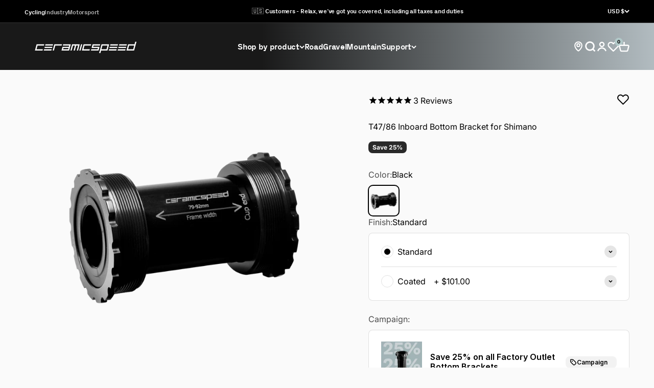

--- FILE ---
content_type: text/html; charset=utf-8
request_url: https://ceramicspeed.com/products/ceramicspeed-bb-t47-86-inboard-shimano
body_size: 78931
content:
<!doctype html>

<html class="no-js" lang="en" dir="ltr">
  <head>
    <meta charset="utf-8">
    <meta
      name="viewport"
      content="width=device-width, initial-scale=1.0, height=device-height, minimum-scale=1.0, maximum-scale=1.0"
    >
    <meta name="theme-color" content="#000000">

    <title>
      T47/86 Inboard Bottom Bracket for Shimano
    </title><meta name="description" content="The T47 threaded bottom bracket shell utilizes an oversized interface of PF30 and EVO386, but with the benefit and peace of mind of a threaded interface. T47/86 places the bearings within the width of the frame and is compatible with 85,5mm wide Trek frames, as well as standard 86mm wide T47 Inboard frame designs. This"><link rel="canonical" href="https://ceramicspeed.com/products/ceramicspeed-bb-t47-86-inboard-shimano"><link rel="shortcut icon" href="//ceramicspeed.com/cdn/shop/files/ceramicspeed-primary-rgb_square_99541af3-8fe7-4008-8e7e-dc3120ab947b.svg?v=1678176585&width=96">
      <link rel="apple-touch-icon" href="//ceramicspeed.com/cdn/shop/files/ceramicspeed-primary-rgb_square_99541af3-8fe7-4008-8e7e-dc3120ab947b.svg?v=1678176585&width=180"><link href="//ceramicspeed.com/cdn/shop/t/179/assets/theme.css?v=176065641962320033261765869722" rel="stylesheet" type="text/css" media="all" /><link href="//ceramicspeed.com/cdn/shop/t/179/assets/custom.css?v=37554511117108930811765869714" rel="stylesheet" type="text/css" media="all" />
<link rel="preconnect" href="https://cdn.shopify.com">
    <link rel="preconnect" href="https://fonts.shopifycdn.com" crossorigin><link rel="preload" href="//ceramicspeed.com/cdn/fonts/inter/inter_n4.b2a3f24c19b4de56e8871f609e73ca7f6d2e2bb9.woff2" as="font" type="font/woff2" crossorigin>



<!-- Google Tag Manager -->
<script async crossorigin fetchpriority="high" src="/cdn/shopifycloud/importmap-polyfill/es-modules-shim.2.4.0.js"></script>
<script>
!function(){"use strict";function e(e){return function(e){for(var t=0,r=document.cookie.split(";");t<r.length;t++){var n=r[t].split("=");if(n[0].trim()===e)return n[1]}}(e)}function t(e){return localStorage.getItem(e)}function r(e){return window[e]}function n(e,t){var r=document.querySelector(e);return t?null==r?void 0:r.getAttribute(t):null==r?void 0:r.textContent}!function(o,i,a,c,u,l,s,v,d,f){var g,E,I,m;try{E=v&&(I=navigator.userAgent,(m=/Version\/([0-9\._]+)(.*Mobile)?.*Safari.*/.exec(I))&&parseFloat(m[1])>=16.4)?function(o,i,a){void 0===i&&(i="");var c={cookie:e,localStorage:t,jsVariable:r,cssSelector:n},u=Array.isArray(i)?i:[i];if(o&&c[o])for(var l=c[o],s=0,v=u;s<v.length;s++){var d=v[s],f=a?l(d,a):l(d);if(f)return f}else console.warn("invalid uid source",o)}(v,["_y","_shopify_y"]):void 0}catch(e){console.error(e)}var T=o;T[c]=T[c]||[],T[c].push({"gtm.start":(new Date).getTime(),event:"gtm.js"});var _=i.getElementsByTagName(a)[0],p=E?"&bi="+encodeURIComponent(E):"",A=i.createElement(a),y=E?"kp"+s:s;A.async=!0,A.src="https://gtm.ceramicspeed.com/"+y+".js?id=GTM-T9CX9GP"+p,null===(g=_.parentNode)||void 0===g||g.insertBefore(A,_)}(window,document,"script","dataLayer",0,0,"ttvfnqyw","cookie")}();
</script>
<!-- End Google Tag Manager -->

<script> 
//# sourceURL=gtm_dataLayer.js

// add basic dataLayer info  
window.dataLayer = window.dataLayer || [];
window.dataLayer.push({
  'pageType': 'product',
  'currency': 'USD',
});

class McbGtmLayer {
  DEBUG = false;
  ITEMSLIST_KEY = 'item_list';
  
  constructor() {
    this.initializor();
    
    if (this.DEBUG)
      console.error('McbGtmLayer is in debugging mode');
  }

  initializor() {
    if (this.DEBUG)
      console.warn('McbGtmLayer Initialized');
  }

  getFormattedPrice(item, divideBy100) {
    let itemPrice = 0;
    
    if (item?.price)
      return divideBy100 ? item.price / 100 : item.price;
    else if (item?.final_price)
      return divideBy100 ? item.final_price / 100 : item.price;
    else if (item?.line_price)
      return divideBy100 ? item.line_price / 100 : item.price;
  
    if (typeof itemPrice === 'undefined' || itemPrice === undefined || itemPrice === null)
      return 0;
    
    if (itemPrice > 0)
      return divideBy100 ? itemPrice / 100 : item.price;
  
    return 'undefined';
  }

  getSluggedItemName(item) {
    var sluggedItemName = '' + item.url;
    sluggedItemName = sluggedItemName.split('?');
  
    if (sluggedItemName !== undefined)
      if (sluggedItemName[0] !== undefined || sluggedItemName[0] !== 'undefined')
        return sluggedItemName[0];

    return 'undefined';
  }

  getProductApiUrlBySluggedItemName(sluggedItemName) {
    return window.location.origin + sluggedItemName + '.js';
  }

  getCartUrl() {
    return window.location.origin + theme.routes.cart_url;
  }

  areWeCurrentlyOnCartPage() {
    return window?.location?.href?.includes('cart');
  }

  areWeCurrentlyOnProductsPage() {
    return window?.location?.href?.includes('products');
  }

  areWeCurrentlyOnCollectionsPage() {
    return window?.location?.href?.includes('collections');
  }

  //This the var used as second category
  getProductType() {
    var productType = document.querySelector('[data-product-type-json]');
    
    if (productType === undefined || productType === null)
      return undefined;
      
    return productType.innerText;
  } 
      
} //class-end
</script>

<script>
  window.dataLayer = window.dataLayer || [];
  window.dataLayer.push({"pageType": "product"
  });

  var mcbGtmLayer = new McbGtmLayer();

  async function addToCartPush(event, variant) {
    let eventName = 'add_to_cart';
    let price = 0;
    let currencyCode = 'USD';if (currencyCode === 'USD') {
        price = 399.00
      } else {
        price = 39900
      } 
    
    
    let formType = "unknown-form";
    var searchStringArray = event.srcElement.outerHTML.split("class=");

    if (searchStringArray[0]?.includes("product-form"))
      formType = "product-form";
    else if (searchStringArray[0]?.includes("quick-buy"))
      formType = "quick-buy-form";
    else if (searchStringArray[0]?.includes("complementary-product"))
      formType = "complementary-product-form";

    if (formType === "quick-buy-form") {
      console.error("quick-buy-form");
      console.dir(event);
      var item = event.detail.items[0];
      
      window.dataLayer = window.dataLayer || [];
      dataLayer.push({
        "event": eventName,
        "ecommerce": {
          "form_type": formType,
          "currency": currencyCode,
          "value": item.price / 100,
          "items": [
            {
              "item_id": item.sku || item.id,
              "item_name": item.product_title,
              "item_brand": item.vendor,
              "price": item.price / 100,
              "item_category": item.product_type,
              "quantity": "1"
            },
          ],
        },
      });
    } else {
      //all other add to cart:
      window.dataLayer = window.dataLayer || [];
      dataLayer.push({
        "event": eventName,
        "ecommerce": {
          "form_type": formType,
          "currency": currencyCode,
          "value": price,
          "template": "product",
          "items": [
            {
              "item_id": "105148",
              "item_name": "T47/86 Inboard Bottom Bracket for Shimano",
              "item_brand": "CeramicSpeed",
              "price": price,
              "item_category": "Bottom Brackets",
              "quantity": "1"
            },
          ],
        },
      });
    }
  }
    
  document.addEventListener('variant:add', function (event) {
    var variant = event.detail.items[0];
    addToCartPush(event, variant);
  });var cart_data = {"note":null,"attributes":{},"original_total_price":0,"total_price":0,"total_discount":0,"total_weight":0.0,"item_count":0,"items":[],"requires_shipping":false,"currency":"USD","items_subtotal_price":0,"cart_level_discount_applications":[],"checkout_charge_amount":0};
  var product = {"id":8336866214190,"title":"T47\/86 Inboard Bottom Bracket for Shimano","handle":"ceramicspeed-bb-t47-86-inboard-shimano","description":"\u003cp\u003eThe T47 threaded bottom bracket shell utilizes an oversized interface of PF30 and EVO386, but with the benefit and peace of mind of a threaded interface. T47\/86 places the bearings within the width of the frame and is compatible with 85,5mm wide Trek frames, as well as standard 86mm wide T47 Inboard frame designs. This bottom bracket allows you to install Shimano and other 24mm diameter thru-axle cranks into a T47 shell.\u003c\/p\u003e\n\u003cp\u003eIt's compatible with 86mm wide frames, and also compatible with TREK T47 85.5mm wide frames.\u003c\/p\u003e\n\u003cp\u003eThere are 2 versions: Standard and Coated Bearings. CeramicSpeed Bearings come installed in cups and are connected through the shell. Both have super round CeramicSpeed Balls and hardened-steel races. The CeramicSpeed Coated Bearings have an additional attribute: a 3-micron thick metallic layer over the races. This addition makes the races harder and smoother, lowering drag and increasing life.\u003cbr\u003e\u003cbr\u003eBottom Bracket tool for installation: BBT-47.\u003cbr\u003e\u003cbr\u003e\u003cstrong\u003eIn the box:\u003c\/strong\u003e\u003cbr\u003e\u003c\/p\u003e\n\u003cul\u003e\n\u003cli\u003e2 threaded cups with CeramicSpeed Bearings installed\u003c\/li\u003e\n\u003cli\u003e2 dust covers\u003c\/li\u003e\n\u003cli\u003eSpacer tube\u003c\/li\u003e\n\u003cli\u003eAll Round Grease\u003c\/li\u003e\n\u003cli\u003eDecal\u003c\/li\u003e\n\u003c\/ul\u003e","published_at":"2023-08-08T10:41:50+02:00","created_at":"2023-05-22T11:31:05+02:00","vendor":"CeramicSpeed","type":"Bottom Brackets","tags":["BB end of life","Bottom Bracket","FOCategory_Bottom Bracket"],"price":39900,"price_min":39900,"price_max":50000,"available":true,"price_varies":true,"compare_at_price":null,"compare_at_price_min":0,"compare_at_price_max":0,"compare_at_price_varies":false,"variants":[{"id":45350419202350,"title":"Standard \/ Black","option1":"Standard","option2":"Black","option3":null,"sku":"105148","requires_shipping":true,"taxable":true,"featured_image":{"id":42468164337966,"product_id":8336866214190,"position":1,"created_at":"2023-08-17T06:13:24+02:00","updated_at":"2023-08-17T06:13:28+02:00","alt":"#color_Black","width":4560,"height":3800,"src":"\/\/ceramicspeed.com\/cdn\/shop\/files\/105148_105154.png?v=1692245608","variant_ids":[45350419202350,45350419267886]},"available":true,"name":"T47\/86 Inboard Bottom Bracket for Shimano - Standard \/ Black","public_title":"Standard \/ Black","options":["Standard","Black"],"price":39900,"weight":224,"compare_at_price":null,"inventory_management":null,"barcode":"5711050040759","featured_media":{"alt":"#color_Black","id":34888251605294,"position":1,"preview_image":{"aspect_ratio":1.2,"height":3800,"width":4560,"src":"\/\/ceramicspeed.com\/cdn\/shop\/files\/105148_105154.png?v=1692245608"}},"requires_selling_plan":false,"selling_plan_allocations":[],"quantity_rule":{"min":1,"max":null,"increment":1}},{"id":45350419267886,"title":"Coated \/ Black","option1":"Coated","option2":"Black","option3":null,"sku":"105154","requires_shipping":true,"taxable":true,"featured_image":{"id":42468164337966,"product_id":8336866214190,"position":1,"created_at":"2023-08-17T06:13:24+02:00","updated_at":"2023-08-17T06:13:28+02:00","alt":"#color_Black","width":4560,"height":3800,"src":"\/\/ceramicspeed.com\/cdn\/shop\/files\/105148_105154.png?v=1692245608","variant_ids":[45350419202350,45350419267886]},"available":true,"name":"T47\/86 Inboard Bottom Bracket for Shimano - Coated \/ Black","public_title":"Coated \/ Black","options":["Coated","Black"],"price":50000,"weight":223,"compare_at_price":null,"inventory_management":null,"barcode":"5711050040810","featured_media":{"alt":"#color_Black","id":34888251605294,"position":1,"preview_image":{"aspect_ratio":1.2,"height":3800,"width":4560,"src":"\/\/ceramicspeed.com\/cdn\/shop\/files\/105148_105154.png?v=1692245608"}},"requires_selling_plan":false,"selling_plan_allocations":[],"quantity_rule":{"min":1,"max":null,"increment":1}}],"images":["\/\/ceramicspeed.com\/cdn\/shop\/files\/105148_105154.png?v=1692245608"],"featured_image":"\/\/ceramicspeed.com\/cdn\/shop\/files\/105148_105154.png?v=1692245608","options":["Finish","Color"],"media":[{"alt":"#color_Black","id":34888251605294,"position":1,"preview_image":{"aspect_ratio":1.2,"height":3800,"width":4560,"src":"\/\/ceramicspeed.com\/cdn\/shop\/files\/105148_105154.png?v=1692245608"},"aspect_ratio":1.2,"height":3800,"media_type":"image","src":"\/\/ceramicspeed.com\/cdn\/shop\/files\/105148_105154.png?v=1692245608","width":4560}],"requires_selling_plan":false,"selling_plan_groups":[],"content":"\u003cp\u003eThe T47 threaded bottom bracket shell utilizes an oversized interface of PF30 and EVO386, but with the benefit and peace of mind of a threaded interface. T47\/86 places the bearings within the width of the frame and is compatible with 85,5mm wide Trek frames, as well as standard 86mm wide T47 Inboard frame designs. This bottom bracket allows you to install Shimano and other 24mm diameter thru-axle cranks into a T47 shell.\u003c\/p\u003e\n\u003cp\u003eIt's compatible with 86mm wide frames, and also compatible with TREK T47 85.5mm wide frames.\u003c\/p\u003e\n\u003cp\u003eThere are 2 versions: Standard and Coated Bearings. CeramicSpeed Bearings come installed in cups and are connected through the shell. Both have super round CeramicSpeed Balls and hardened-steel races. The CeramicSpeed Coated Bearings have an additional attribute: a 3-micron thick metallic layer over the races. This addition makes the races harder and smoother, lowering drag and increasing life.\u003cbr\u003e\u003cbr\u003eBottom Bracket tool for installation: BBT-47.\u003cbr\u003e\u003cbr\u003e\u003cstrong\u003eIn the box:\u003c\/strong\u003e\u003cbr\u003e\u003c\/p\u003e\n\u003cul\u003e\n\u003cli\u003e2 threaded cups with CeramicSpeed Bearings installed\u003c\/li\u003e\n\u003cli\u003e2 dust covers\u003c\/li\u003e\n\u003cli\u003eSpacer tube\u003c\/li\u003e\n\u003cli\u003eAll Round Grease\u003c\/li\u003e\n\u003cli\u003eDecal\u003c\/li\u003e\n\u003c\/ul\u003e"};
    
  function getCurrentVariant(form) {
    var selects = []
    
    if (typeof form !== 'undefined')
      selects = form.querySelectorAll('[name="id"]');
    else
      selects = document.querySelectorAll('form[action^="/cart/add"] radio[name="option1"]');

    if (!selects.length) return product.variants[0];
    var selectedId = selects[0].value;
      
    if (!/^[0-9]+$/.test(selectedId))
      return product.variants[0];
    
    return product.variants.filter(function(variant) {
      return variant.id == selectedId;
    })[0];
  }

  function viewItemEvent(e) {
    var variant = getCurrentVariant();
    let eventName = 'view_item';
    let currencyCode = 'USD';

    var swatchLabel = e?.htmlFor;

    var sku = '';
    var title = "T47/86 Inboard Bottom Bracket for Shimano"
  
    if (swatchLabel === undefined) {
      sku = "105148";
    } else {
      let swatchInput = document.getElementById(swatchLabel);
      let selectedVariantOption1 = swatchInput.value;
      let selectedVariant = product.variants.find(o => o.option1 === selectedVariantOption1);

      sku = selectedVariant?.sku;
    }
    
    var variantId = e?.htmlFor.split('-')[1];
    console.log({
      e,
      variantId,
      sku
    })
    var productId = '';
    if (variantId === undefined) {
      //main product is viewed
    } else {
      //a variant is viewed
      //use variantId to get sku
      //
      productId = '';
    }

    let totalValue = 0;
    let price = 0;

    if (currencyCode === "USD") {
      totalValue = 399.00
      price = 399.00
    } else {
      totalValue = 39900
      price = 39900
    } 

    //If has no variants, and gets dummy text Default Title from shopify, then fallback to product title instead
    if (title === "Default Title")
      title =  "T47/86 Inboard Bottom Bracket for Shimano"
    
    window.dataLayer = window.dataLayer || [];
    
    window.dataLayer.push({
      "event": eventName,
      "ecommerce": {
        "currency": currencyCode,
        "value": totalValue,
        "is_bundle": false,
        
          "items": [
            {
              "item_id": sku || variantId || "105148",
              "item_name": title,
              "item_brand": product.vendor,
              "price": price,
              "item_category": "Bottom Brackets"
            },
          ],
        
      },
    });
  }

  viewItemEvent();//view-cart event
  async function viewCartEvent(e) {
    var view_cart_data = await (await fetch(`${Shopify.routes.root}cart.js`)).json();
    if (view_cart_data && Array.isArray(view_cart_data.items)) {
      let productItems = view_cart_data.items.map(function (item) {
        // Declare cartIdKey with let to make it local to this block
        let cartIdKey = item.key;
        
        return {
          item_id: (item.sku || item.id) || null,
          item_name: item.product_title || null,
          item_brand: item.vendor || null,
          price: item.price ? parseFloat(item.price / 100.0) : null,
          item_category: item.product_type || null,
          quantity: item.quantity || null
        };
      });

      let totalPrice = Number(view_cart_data.total_price) / 100;

      let eventName = 'view_cart';
      let currencyCode = 'USD';
      if (productItems?.length > 0) {
        window.dataLayer = window.dataLayer || [];
        window.dataLayer.push({
          "event": eventName,
          "currency": currencyCode,
          "value": totalPrice,
          "ecommerce": {
            "items": productItems,
            "cart_id": view_cart_data?.token
          }
        });
      }

      //re-add event listeners to the new checkout buttons in mini-cart after reload of section
      const checkoutBtn = document.querySelectorAll("button[name='checkout']");
      checkoutBtn.forEach((element) => { element.addEventListener('click', beginCheckOut) });
    } else {
      console.error("view_cart_data or view_cart_data.items is not in the expected format");
    }
  }
  
  async function beginCheckOut(e) {
    e.preventDefault();

    var closestParent = e?.target?.closest('[name="checkout"]');
    closestParent.setAttribute('aria-busy', 'true');   
    await new Promise((r) => setTimeout(r, 100));

    var areWeOnMainCartPage = 'product';

    if (areWeOnMainCartPage === 'cart') {
      let agreementCheckBoxParentInMainCart = document.querySelector('.cart__terms');
      let agreementCheckBox = agreementCheckBoxParentInMainCart?.getElementsByTagName('input')[0];

      if (!agreementCheckBox.checked) {
        await new Promise((r) => setTimeout(r, 400));
        closestParent.setAttribute('aria-busy', 'false');   
        return;
      }
    } 
         
    var cart_data = {"note":null,"attributes":{},"original_total_price":0,"total_price":0,"total_discount":0,"total_weight":0.0,"item_count":0,"items":[],"requires_shipping":false,"currency":"USD","items_subtotal_price":0,"cart_level_discount_applications":[],"checkout_charge_amount":0};
    
    await fetch('/cart.js')
      .then(response => response.json()) 
      .then(data => {
        let productItems = cart_data.items.map(function (item) {
          cartIdKey = item.key;
          return {
            item_id: item.sku || item.id,
            item_name: item.product_title,
            item_brand: item.vendor,
            price: parseFloat(item.price / 100.0),
            item_category: item.product_type,
            quantity: item.quantity
          }
        });

        let eventName = 'begin_checkout';
        let totalPrice = Number(data.total_price) / 100;
        let currencyCode = 'USD';

        let eventData = {
          "event": eventName,
          "currency": currencyCode,
          "value": totalPrice,
          "ecommerce": {
            "items": productItems,
            "cart_id": data?.token
          }
        }

        window.dataLayer = window.dataLayer || [];
        window.dataLayer.push(eventData);
      }).catch((error) => {
        //suppress
        //console.error('error: ' + error);
      });

    await new Promise((r) => setTimeout(r, 160));
    window.location.href ='/checkout';
  }
  
  window.addEventListener("DOMContentLoaded", (event) => {
    var cartIcon = document.querySelector('[aria-controls="cart-drawer"]');
    cartIcon?.addEventListener('click', viewCartEvent);
    document.addEventListener('cart:change', viewCartEvent);
    document.addEventListener('bundle:add_to_cart', viewCartEvent);var variantsSelectorContainer = document.querySelectorAll('.variant-picker__option-values');
      var mediaSwatchItems = variantsSelectorContainer[0]?.querySelectorAll('label.media-swatch');
      
      mediaSwatchItems?.forEach(element => {
        element.addEventListener('click', function(e) { viewItemEvent(e?.target); });
      });const checkoutBtn = document.querySelectorAll("button[name='checkout']");
    checkoutBtn.forEach((element) => {
      element.addEventListener('click', beginCheckOut);
    });

    // Add new event listeners for BYOB events
    document.addEventListener('bundle:add_to_bundle', handleAddToBundle);
    document.addEventListener('bundle:remove', handleRemoveFromBundle);
    document.addEventListener('bundle:add_to_cart', handleAddBundleToCart);

    //if( location?.href?.includes('/cart') ) {
    //}
  });

  function handleAddToBundle(event) {
    const { variantId, sku, quantity, price, content } = event.detail;
    window.dataLayer.push({
      'event': 'add_to_bundle',
      'ecommerce': {
        'currency': 'USD',
        'value': (price/100) * quantity,
        'items': [{
          'item_id': sku || variantId,
          'item_name': content.title,
          'price': price,
          'quantity': quantity
        }]
      }
    });
  }

  function handleRemoveFromBundle(event) {
    const { variantId } = event.detail;
    window.dataLayer.push({
      'event': 'remove_from_bundle',
      'ecommerce': {
        'item_id': variantId
      }
    });
  }

  function handleAddBundleToCart(event) {
    const { items } = event.detail;
    let currencyCode = 'USD';
    
    let totalValue = items.reduce((sum, item) => sum + (item.price * item.quantity), 0) / 100;
    
    const formattedItems = items.map(item => ({
      item_id: item.sku || item.id,
      item_name: item.content.title,
      price: item.price / 100,
      quantity: item.quantity
    }));
    
    window.dataLayer.push({
      "event": "add_to_cart",
      "ecommerce": {
        "form_type": "byob-form",
        "currency": currencyCode,
        "value": totalValue,
        "template": "product",
        "is_bundle": true,
        "bundle_items": formattedItems,
      },
    });
  }
</script><textarea data-product-type-json class="hide" aria-hidden="true" aria-label="Product Type JSON" style="display:none;">Bottom Brackets</textarea>
  <textarea data-variant-json class="hide" aria-hidden="true" aria-label="Product JSON" style="display:none;">
    [{"id":45350419202350,"title":"Standard \/ Black","option1":"Standard","option2":"Black","option3":null,"sku":"105148","requires_shipping":true,"taxable":true,"featured_image":{"id":42468164337966,"product_id":8336866214190,"position":1,"created_at":"2023-08-17T06:13:24+02:00","updated_at":"2023-08-17T06:13:28+02:00","alt":"#color_Black","width":4560,"height":3800,"src":"\/\/ceramicspeed.com\/cdn\/shop\/files\/105148_105154.png?v=1692245608","variant_ids":[45350419202350,45350419267886]},"available":true,"name":"T47\/86 Inboard Bottom Bracket for Shimano - Standard \/ Black","public_title":"Standard \/ Black","options":["Standard","Black"],"price":39900,"weight":224,"compare_at_price":null,"inventory_management":null,"barcode":"5711050040759","featured_media":{"alt":"#color_Black","id":34888251605294,"position":1,"preview_image":{"aspect_ratio":1.2,"height":3800,"width":4560,"src":"\/\/ceramicspeed.com\/cdn\/shop\/files\/105148_105154.png?v=1692245608"}},"requires_selling_plan":false,"selling_plan_allocations":[],"quantity_rule":{"min":1,"max":null,"increment":1}},{"id":45350419267886,"title":"Coated \/ Black","option1":"Coated","option2":"Black","option3":null,"sku":"105154","requires_shipping":true,"taxable":true,"featured_image":{"id":42468164337966,"product_id":8336866214190,"position":1,"created_at":"2023-08-17T06:13:24+02:00","updated_at":"2023-08-17T06:13:28+02:00","alt":"#color_Black","width":4560,"height":3800,"src":"\/\/ceramicspeed.com\/cdn\/shop\/files\/105148_105154.png?v=1692245608","variant_ids":[45350419202350,45350419267886]},"available":true,"name":"T47\/86 Inboard Bottom Bracket for Shimano - Coated \/ Black","public_title":"Coated \/ Black","options":["Coated","Black"],"price":50000,"weight":223,"compare_at_price":null,"inventory_management":null,"barcode":"5711050040810","featured_media":{"alt":"#color_Black","id":34888251605294,"position":1,"preview_image":{"aspect_ratio":1.2,"height":3800,"width":4560,"src":"\/\/ceramicspeed.com\/cdn\/shop\/files\/105148_105154.png?v=1692245608"}},"requires_selling_plan":false,"selling_plan_allocations":[],"quantity_rule":{"min":1,"max":null,"increment":1}}]
  </textarea><textarea data-current-variant-json class="hide" aria-hidden="true" aria-label="Variant JSON" style="display:none;">
    null
  </textarea><meta property="og:type" content="product">
  <meta property="og:title" content="T47/86 Inboard Bottom Bracket for Shimano">
  <meta property="product:price:amount" content="399.00">
  <meta property="product:price:currency" content="USD">
<meta property="og:image" content="http://ceramicspeed.com/cdn/shop/files/105148_105154.png?v=1692245608&width=2048">
  <meta property="og:image:secure_url" content="https://ceramicspeed.com/cdn/shop/files/105148_105154.png?v=1692245608&width=2048">
  <meta property="og:image:width" content="4560">
  <meta property="og:image:height" content="3800"><meta property="og:description" content="The T47 threaded bottom bracket shell utilizes an oversized interface of PF30 and EVO386, but with the benefit and peace of mind of a threaded interface. T47/86 places the bearings within the width of the frame and is compatible with 85,5mm wide Trek frames, as well as standard 86mm wide T47 Inboard frame designs. This"><meta property="og:url" content="https://ceramicspeed.com/products/ceramicspeed-bb-t47-86-inboard-shimano">
<meta property="og:site_name" content="CeramicSpeed Sport A/S"><meta name="twitter:card" content="summary"><meta name="twitter:title" content="T47/86 Inboard Bottom Bracket for Shimano">
  <meta name="twitter:description" content="The T47 threaded bottom bracket shell utilizes an oversized interface of PF30 and EVO386, but with the benefit and peace of mind of a threaded interface. T47/86 places the bearings within the width of the frame and is compatible with 85,5mm wide Trek frames, as well as standard 86mm wide T47 Inboard frame designs. This bottom bracket allows you to install Shimano and other 24mm diameter thru-axle cranks into a T47 shell. It&#39;s compatible with 86mm wide frames, and also compatible with TREK T47 85.5mm wide frames. There are 2 versions: Standard and Coated Bearings. CeramicSpeed Bearings come installed in cups and are connected through the shell. Both have super round CeramicSpeed Balls and hardened-steel races. The CeramicSpeed Coated Bearings have an additional attribute: a 3-micron thick metallic layer over the races. This addition makes the races harder and smoother,"><meta name="twitter:image" content="https://ceramicspeed.com/cdn/shop/files/105148_105154.png?crop=center&height=1200&v=1692245608&width=1200">
  <meta name="twitter:image:alt" content="#color_Black">
  <script type="application/ld+json">
    {
      "@context": "https://schema.org",
      "@type": "Product",
    "productID": 8336866214190,
    "offers": [{
          "@type": "Offer",
          "name": "Standard \/ Black",
          "availability":"https://schema.org/InStock",
          "price": 399.0,
          "priceCurrency": "USD",
          "priceValidUntil": "2026-02-02","sku": "105148","gtin": "5711050040759","url": "https://ceramicspeed.com/products/ceramicspeed-bb-t47-86-inboard-shimano?variant=45350419202350"
        },
{
          "@type": "Offer",
          "name": "Coated \/ Black",
          "availability":"https://schema.org/InStock",
          "price": 500.0,
          "priceCurrency": "USD",
          "priceValidUntil": "2026-02-02","sku": "105154","gtin": "5711050040810","url": "https://ceramicspeed.com/products/ceramicspeed-bb-t47-86-inboard-shimano?variant=45350419267886"
        }
],"color": "Black","subjectOf": {
    "@type": "HowTo",
    "name": "Installation Guide for T47/86 Inboard Bottom Bracket for Shimano",
    "step": [{
          "@type": "HowToStep",
          "name": " General Maintenance for CeramicSpeed Bottom Bracket and Wheel Bearings",
          "url": "//ceramicspeed.com/cdn/shop/videos/c/vp/75b579a544314b2cb888afcd76b2477c/75b579a544314b2cb888afcd76b2477c.HD-720p-1.6Mbps-15466865.mp4?v=0"
        },
{
          "@type": "HowToStep",
          "name": "Installation of Shimano cranks on CeramicSpeed Bottom Brackets ",
          "url": "//ceramicspeed.com/cdn/shop/videos/c/vp/cc18ac9c03954d86bc065d227bd6778f/cc18ac9c03954d86bc065d227bd6778f.HD-720p-1.6Mbps-15466683.mp4?v=0"
        },
{
          "@type": "HowToStep",
          "name": "CeramicSpeed Bottom Bracket Installation Guide for PF30, EVO386, and BBright frames",
          "url": "//ceramicspeed.com/cdn/shop/videos/c/vp/26597f5dca334cf68b48fe693f8d0a46/26597f5dca334cf68b48fe693f8d0a46.HD-720p-1.6Mbps-15465834.mp4?v=0"
        },
{
          "@type": "HowToStep",
          "name": "CeramicSpeed Threaded Bottom Bracket installation guide",
          "url": "//ceramicspeed.com/cdn/shop/videos/c/vp/c1edc7c6fa944502a213b7e2f49075b7/c1edc7c6fa944502a213b7e2f49075b7.HD-720p-1.6Mbps-15465748.mp4?v=0"
        }
]
  },"aggregateRating": {
        "@type": "AggregateRating",
        "ratingValue": "4.692307692",
        "reviewCount": "26",
        "worstRating": "1.0",
        "bestRating": "5.0"
      },"brand": {
      "@type": "Brand",
      "name": "CeramicSpeed"
    },
    "name": "T47\/86 Inboard Bottom Bracket for Shimano",
    "description": "The T47 threaded bottom bracket shell utilizes an oversized interface of PF30 and EVO386, but with the benefit and peace of mind of a threaded interface. T47\/86 places the bearings within the width of the frame and is compatible with 85,5mm wide Trek frames, as well as standard 86mm wide T47 Inboard frame designs. This bottom bracket allows you to install Shimano and other 24mm diameter thru-axle cranks into a T47 shell.\nIt's compatible with 86mm wide frames, and also compatible with TREK T47 85.5mm wide frames.\nThere are 2 versions: Standard and Coated Bearings. CeramicSpeed Bearings come installed in cups and are connected through the shell. Both have super round CeramicSpeed Balls and hardened-steel races. The CeramicSpeed Coated Bearings have an additional attribute: a 3-micron thick metallic layer over the races. This addition makes the races harder and smoother, lowering drag and increasing life.Bottom Bracket tool for installation: BBT-47.In the box:\n\n2 threaded cups with CeramicSpeed Bearings installed\n2 dust covers\nSpacer tube\nAll Round Grease\nDecal\n",
    "category": "Bottom Brackets",
    "url": "https://ceramicspeed.com/products/ceramicspeed-bb-t47-86-inboard-shimano",
    "sku": "105148","gtin": "5711050040759","weight": {
        "@type": "QuantitativeValue",
        "unitCode": "g",
        "value": 224.0
      },"image": {
        "@type": "ImageObject",
        "url": "https://ceramicspeed.com/cdn/shop/files/105148_105154.png?v=1692245608&width=1024",
        "image": "https://ceramicspeed.com/cdn/shop/files/105148_105154.png?v=1692245608&width=1024",
        "name": "#color_Black",
        "width": "1024",
        "height": "1024"
      },
      "additionalProperty": [
        {
          "@type": "PropertyValue",
          "name": "discipline",
          "value": ["Road","Tri"]
        },{
          "@type": "PropertyValue",
          "name": "netweight",
          "value": 112.0
        },{
          "@type": "PropertyValue",
          "name": "crank_brand",
          "value": ["Shimano"]
        },{
          "@type": "PropertyValue",
          "name": "crank_diameter",
          "value": 24.0
        },{
          "@type": "PropertyValue",
          "name": "crank_width",
          "value": 90.5
        },{
          "@type": "PropertyValue",
          "name": "bb_type",
          "value": ["T47 86mm"]
        }
      ]
    }
  </script>



  <script type="application/ld+json">
    {
      "@context": "https://schema.org",
      "@type": "BreadcrumbList",
  "itemListElement": [{
      "@type": "ListItem",
      "position": 1,
      "name": "Home",
      "item": "https://ceramicspeed.com"
    },{
          "@type": "ListItem",
          "position": 2,
          "name": "T47\/86 Inboard Bottom Bracket for Shimano",
          "item": "https://ceramicspeed.com/products/ceramicspeed-bb-t47-86-inboard-shimano"
        }]
    }
  </script>



<script type="application/ld+json">
  

</script>
<style>/* Typography (heading) */
  @font-face {
  font-family: Barlow;
  font-weight: 500;
  font-style: normal;
  font-display: fallback;
  src: url("//ceramicspeed.com/cdn/fonts/barlow/barlow_n5.a193a1990790eba0cc5cca569d23799830e90f07.woff2") format("woff2"),
       url("//ceramicspeed.com/cdn/fonts/barlow/barlow_n5.ae31c82169b1dc0715609b8cc6a610b917808358.woff") format("woff");
}

@font-face {
  font-family: Barlow;
  font-weight: 500;
  font-style: italic;
  font-display: fallback;
  src: url("//ceramicspeed.com/cdn/fonts/barlow/barlow_i5.714d58286997b65cd479af615cfa9bb0a117a573.woff2") format("woff2"),
       url("//ceramicspeed.com/cdn/fonts/barlow/barlow_i5.0120f77e6447d3b5df4bbec8ad8c2d029d87fb21.woff") format("woff");
}

/* Typography (body) */
  @font-face {
  font-family: Inter;
  font-weight: 400;
  font-style: normal;
  font-display: fallback;
  src: url("//ceramicspeed.com/cdn/fonts/inter/inter_n4.b2a3f24c19b4de56e8871f609e73ca7f6d2e2bb9.woff2") format("woff2"),
       url("//ceramicspeed.com/cdn/fonts/inter/inter_n4.af8052d517e0c9ffac7b814872cecc27ae1fa132.woff") format("woff");
}

@font-face {
  font-family: Inter;
  font-weight: 400;
  font-style: italic;
  font-display: fallback;
  src: url("//ceramicspeed.com/cdn/fonts/inter/inter_i4.feae1981dda792ab80d117249d9c7e0f1017e5b3.woff2") format("woff2"),
       url("//ceramicspeed.com/cdn/fonts/inter/inter_i4.62773b7113d5e5f02c71486623cf828884c85c6e.woff") format("woff");
}

@font-face {
  font-family: Inter;
  font-weight: 700;
  font-style: normal;
  font-display: fallback;
  src: url("//ceramicspeed.com/cdn/fonts/inter/inter_n7.02711e6b374660cfc7915d1afc1c204e633421e4.woff2") format("woff2"),
       url("//ceramicspeed.com/cdn/fonts/inter/inter_n7.6dab87426f6b8813070abd79972ceaf2f8d3b012.woff") format("woff");
}

@font-face {
  font-family: Inter;
  font-weight: 700;
  font-style: italic;
  font-display: fallback;
  src: url("//ceramicspeed.com/cdn/fonts/inter/inter_i7.b377bcd4cc0f160622a22d638ae7e2cd9b86ea4c.woff2") format("woff2"),
       url("//ceramicspeed.com/cdn/fonts/inter/inter_i7.7c69a6a34e3bb44fcf6f975857e13b9a9b25beb4.woff") format("woff");
}

:root {
    /**
     * ---------------------------------------------------------------------
     * SPACING VARIABLES
     *
     * We are using a spacing inspired from frameworks like Tailwind CSS.
     * ---------------------------------------------------------------------
     */
    --spacing-0-5: 0.125rem; /* 2px */
    --spacing-1: 0.25rem; /* 4px */
    --spacing-1-5: 0.375rem; /* 6px */
    --spacing-2: 0.5rem; /* 8px */
    --spacing-2-5: 0.625rem; /* 10px */
    --spacing-3: 0.75rem; /* 12px */
    --spacing-3-5: 0.875rem; /* 14px */
    --spacing-4: 1rem; /* 16px */
    --spacing-4-5: 1.125rem; /* 18px */
    --spacing-5: 1.25rem; /* 20px */
    --spacing-5-5: 1.375rem; /* 22px */
    --spacing-6: 1.5rem; /* 24px */
    --spacing-6-5: 1.625rem; /* 26px */
    --spacing-7: 1.75rem; /* 28px */
    --spacing-7-5: 1.875rem; /* 30px */
    --spacing-8: 2rem; /* 32px */
    --spacing-8-5: 2.125rem; /* 34px */
    --spacing-9: 2.25rem; /* 36px */
    --spacing-9-5: 2.375rem; /* 38px */
    --spacing-10: 2.5rem; /* 40px */
    --spacing-11: 2.75rem; /* 44px */
    --spacing-12: 3rem; /* 48px */
    --spacing-14: 3.5rem; /* 56px */
    --spacing-16: 4rem; /* 64px */
    --spacing-18: 4.5rem; /* 72px */
    --spacing-20: 5rem; /* 80px */
    --spacing-24: 6rem; /* 96px */
    --spacing-28: 7rem; /* 112px */
    --spacing-32: 8rem; /* 128px */
    --spacing-36: 9rem; /* 144px */
    --spacing-40: 10rem; /* 160px */
    --spacing-44: 11rem; /* 176px */
    --spacing-48: 12rem; /* 192px */
    --spacing-52: 13rem; /* 208px */
    --spacing-56: 14rem; /* 224px */
    --spacing-60: 15rem; /* 240px */
    --spacing-64: 16rem; /* 256px */
    --spacing-72: 18rem; /* 288px */
    --spacing-80: 20rem; /* 320px */
    --spacing-96: 24rem; /* 384px */

    /* Container */
    --container-max-width: 1480px;
    --container-narrow-max-width: 1230px;
    --container-gutter: var(--spacing-5);
    --section-outer-spacing-block: var(--spacing-12);
    --section-inner-max-spacing-block: var(--spacing-10);
    --section-inner-spacing-inline: var(--container-gutter);
    --section-stack-spacing-block: var(--spacing-8);

    /* Grid gutter */
    --grid-gutter: var(--spacing-5);

    /* Product list settings */
    --product-list-row-gap: var(--spacing-8);
    --product-list-column-gap: var(--grid-gutter);

    /* Form settings */
    --input-gap: var(--spacing-2);
    --input-height: 2.625rem;
    --input-padding-inline: var(--spacing-4);

    /* Other sizes */
    --sticky-area-height: calc(var(--sticky-announcement-bar-enabled, 0) * var(--announcement-bar-height, 0px) + var(--sticky-header-enabled, 0) * var(--header-height, 0px));

    /* RTL support */
    --transform-logical-flip: 1;
    --transform-origin-start: left;
    --transform-origin-end: right;

    /**
     * ---------------------------------------------------------------------
     * TYPOGRAPHY
     * ---------------------------------------------------------------------
     */

    /* Font properties */
    --heading-font-family: Barlow, sans-serif;
    --heading-font-weight: 500;
    --heading-font-style: normal;
    --heading-text-transform: normal;
    --heading-letter-spacing: -0.02em;
    --text-font-family: Inter, sans-serif;
    --text-font-family-windows: "Twemoji Country Flags", Inter, sans-serif;
    --text-font-weight: 400;
    --text-font-style: normal;
    --text-letter-spacing: 0.0em;

    /* Font sizes */
    --text-h0: 2.75rem;
    --text-h1: 2rem;
    --text-h2: 1.75rem;
    --text-h3: 1.375rem;
    --text-h4: 1.125rem;
    --text-h5: 1.125rem;
    --text-h6: 1rem;
    --text-xs: 0.6875rem;
    --text-sm: 0.75rem;
    --text-base: 0.875rem;
    --text-lg: 1.125rem;

    /**
     * ---------------------------------------------------------------------
     * COLORS
     * ---------------------------------------------------------------------
     */

    /* Color settings */--accent: 178 201 201;
    --text-primary: 0 0 0;
    --background-primary: 250 250 250;
    --dialog-background: 255 255 255;
    --border-color: var(--text-color, var(--text-primary)) / 0.12;

    /* Button colors */
    --button-background-primary: 178 201 201;
    --button-text-primary: 0 0 0;
    --button-background-secondary: 250 250 250;
    --button-text-secondary: 0 0 0;

    /* Status colors */
    --success-background: 224 244 232;
    --success-text: 0 163 65;
    --warning-background: 255 246 233;
    --warning-text: 255 183 74;
    --error-background: 254 231 231;
    --error-text: 248 58 58;

    /* Product colors */
    --on-sale-text: 178 201 201;
    --on-sale-badge-background: 178 201 201;
    --on-sale-badge-text: 0 0 0;
    --sold-out-badge-background: 0 0 0;
    --sold-out-badge-text: 255 255 255;
    --primary-badge-background: 41 41 41;
    --primary-badge-text: 255 255 255;
    --star-color: 255 183 74;
    --product-card-background: 255 255 255;
    --product-card-text: 0 0 0;

    /* Color swatch colors */
    --block-swatch-border-color: 221 221 221;
    --block-swatch-text-color: 0 0 0;
    --block-swatch-background-color: 255 255 255;

    /* Custom new label color */
    --custom-new-badge-background: 0 0 0;
     --custom-new-badge-text: 250 250 250;

    /* Inventory colors */
    --inventory-checkmark-color: 178 201 201;

     /* Wishlist button colors */
    --wishlist_button_background: 221 221 221;

     /* Product menu clor  */
    --product-menu-background: 243 245 246;
    --product-menu-text: 41 41 41;
    --product-menu-hover:178 201 201;
    
    /* Header colors */
    --header-background: 0 0 0;
    --header-text: 255 255 255;

    /* Footer colors */
    --footer-background: 0 0 0;
    --footer-text: 255 255 255;

    /* Rounded variables (used for border radius) */
    --rounded-xs: 0.25rem;
    --rounded-sm: 0.375rem;
    --rounded: 0.75rem;
    --rounded-lg: 1.5rem;
    --rounded-full: 9999px;

    --rounded-button: 0.5rem;
    --rounded-input: 0.5rem;

    /* Box shadow */
    --shadow-sm: 0 2px 8px rgb(var(--text-primary) / 0.1);
    --shadow: 0 5px 15px rgb(var(--text-primary) / 0.1);
    --shadow-md: 0 5px 30px rgb(var(--text-primary) / 0.1);
    --shadow-block: 0px 18px 50px rgb(var(--text-primary) / 0.1);

    /**
     * ---------------------------------------------------------------------
     * OTHER
     * ---------------------------------------------------------------------
     */

    --cursor-close-svg-url: url(//ceramicspeed.com/cdn/shop/t/179/assets/cursor-close.svg?v=147174565022153725511765869779);
    --cursor-zoom-in-svg-url: url(//ceramicspeed.com/cdn/shop/t/179/assets/cursor-zoom-in.svg?v=154953035094101115921765869779);
    --cursor-zoom-out-svg-url: url(//ceramicspeed.com/cdn/shop/t/179/assets/cursor-zoom-out.svg?v=16155520337305705181765869779);
    --checkmark-svg-url: url(//ceramicspeed.com/cdn/shop/t/179/assets/checkmark.svg?v=5085511394707007931765869779);
  }

  [dir="rtl"]:root {
    /* RTL support */
    --transform-logical-flip: -1;
    --transform-origin-start: right;
    --transform-origin-end: left;
  }

  @media screen and (min-width: 700px) {
    :root {
      /* Typography (font size) */
      --text-h0: 3.5rem;
      --text-h1: 2.5rem;
      --text-h2: 2rem;
      --text-h3: 1.625rem;
      --text-h4: 1.375rem;
      --text-h5: 1.125rem;
      --text-h6: 1rem;

      --text-xs: 0.75rem;
      --text-sm: 0.875rem;
      --text-base: 1.0rem;
      --text-lg: 1.25rem;

      /* Spacing */
      --container-gutter: 2rem;
      --section-outer-spacing-block: var(--spacing-16);
      --section-inner-max-spacing-block: var(--spacing-12);
      --section-inner-spacing-inline: var(--spacing-10);
      --section-stack-spacing-block: var(--spacing-12);

      /* Grid gutter */
      --grid-gutter: var(--spacing-6);

      /* Product list settings */
      --product-list-row-gap: var(--spacing-12);

      /* Form settings */
      --input-gap: 1rem;
      --input-height: 3.125rem;
      --input-padding-inline: var(--spacing-5);
    }
  }

  @media screen and (min-width: 1000px) {
    :root {
      /* Spacing settings */
      --container-gutter: var(--spacing-12);
      --section-outer-spacing-block: var(--spacing-18);
      --section-inner-max-spacing-block: var(--spacing-16);
      --section-inner-spacing-inline: var(--spacing-14);
      --section-stack-spacing-block: var(--spacing-12);
    }
  }

  @media screen and (min-width: 1150px) {
    :root {
      /* Spacing settings */
      --container-gutter: var(--spacing-12);
      --section-outer-spacing-block: var(--spacing-20);
      --section-inner-max-spacing-block: var(--spacing-16);
      --section-inner-spacing-inline: var(--spacing-14);
      --section-stack-spacing-block: var(--spacing-12);
    }
  }

  @media screen and (min-width: 1400px) {
    :root {
      /* Typography (font size) */
      --text-h0: 4.5rem;
      --text-h1: 3.5rem;
      --text-h2: 2.75rem;
      --text-h3: 2rem;
      --text-h4: 1.75rem;
      --text-h5: 1.375rem;
      --text-h6: 1.25rem;

      --section-outer-spacing-block: var(--spacing-24);
      --section-inner-max-spacing-block: var(--spacing-18);
      --section-inner-spacing-inline: var(--spacing-16);
    }
  }

  @media screen and (min-width: 1600px) {
    :root {
      --section-outer-spacing-block: var(--spacing-24);
      --section-inner-max-spacing-block: var(--spacing-20);
      --section-inner-spacing-inline: var(--spacing-18);
    }
  }

  /**
   * ---------------------------------------------------------------------
   * LIQUID DEPENDANT CSS
   *
   * Our main CSS is Liquid free, but some very specific features depend on
   * theme settings, so we have them here
   * ---------------------------------------------------------------------
   */@media screen and (pointer: fine) {
        .button:not([disabled]):hover, .btn:not([disabled]):hover, .shopify-payment-button__button--unbranded:not([disabled]):hover {
          --button-background-opacity: 0.85;
        }

        .button--subdued:not([disabled]):hover {
          --button-background: var(--text-color) / .05 !important;
        }
      }</style><script>
  document.documentElement.classList.replace('no-js', 'js');

  // This allows to expose several variables to the global scope, to be used in scripts
  window.themeVariables = {
    settings: {
      showPageTransition: true,
      headingApparition: "split_fade",
      pageType: "product",
      moneyFormat: "${{ amount }}",
      moneyWithCurrencyFormat: "${{amount}} USD",
      currencyCodeEnabled: false,
      cartType: "drawer",
      showDiscount: true,
      discountMode: "percentage"
    },

    strings: {
      accessibilityClose: "Close",
      accessibilityNext: "Next",
      accessibilityPrevious: "Previous",
      addToCartButton: "Add to cart",
      addToCartWithAddons: "Add @@ products to cart",
      soldOutButton: "Out of stock",
      preOrderButton: "Pre-order",
      unavailableButton: "Unavailable",
      closeGallery: "Close gallery",
      zoomGallery: "Zoom",
      errorGallery: "Image cannot be loaded",
      soldOutBadge: "Not available",
      discountBadge: "Save @@",
      sku: "SKU:",
      searchNoResults: "No results could be found.",
      addOrderNote: "Add order note",
      editOrderNote: "Edit order note",
      shippingEstimatorNoResults: "Sorry, we do not ship to your address.",
      shippingEstimatorOneResult: "There is one shipping rate for your address:",
      shippingEstimatorMultipleResults: "There are several shipping rates for your address:",
      shippingEstimatorError: "One or more error occurred while retrieving shipping rates:"
    },

    breakpoints: {
      'sm': 'screen and (min-width: 700px)',
      'md': 'screen and (min-width: 1000px)',
      'lg': 'screen and (min-width: 1150px)',
      'xl': 'screen and (min-width: 1400px)',

      'sm-max': 'screen and (max-width: 699px)',
      'md-max': 'screen and (max-width: 999px)',
      'lg-max': 'screen and (max-width: 1149px)',
      'xl-max': 'screen and (max-width: 1399px)'
    }
  };window.addEventListener('DOMContentLoaded', () => {
      const isReloaded = (window.performance.navigation && window.performance.navigation.type === 1) || window.performance.getEntriesByType('navigation').map((nav) => nav.type).includes('reload');

      if ('animate' in document.documentElement && window.matchMedia('(prefers-reduced-motion: no-preference)').matches && document.referrer.includes(location.host) && !isReloaded) {
        document.body.animate({opacity: [0, 1]}, {duration: 115, fill: 'forwards'});
      }
    });

    window.addEventListener('pageshow', (event) => {
      document.body.classList.remove('page-transition');

      if (event.persisted) {
        document.body.animate({opacity: [0, 1]}, {duration: 0, fill: 'forwards'});
      }
    });// For detecting native share
  document.documentElement.classList.add(`native-share--${navigator.share ? 'enabled' : 'disabled'}`);// We save the product ID in local storage to be eventually used for recently viewed section
    try {
      const recentlyViewedProducts = new Set(JSON.parse(localStorage.getItem('theme:recently-viewed-products') || '[]'));

      recentlyViewedProducts.delete(8336866214190); // Delete first to re-move the product
      recentlyViewedProducts.add(8336866214190);

      localStorage.setItem('theme:recently-viewed-products', JSON.stringify(Array.from(recentlyViewedProducts.values()).reverse()));
    } catch (e) {
      // Safari in private mode does not allow setting item, we silently fail
    }</script><script type="importmap">
      {
        "imports": {
          "three": "https://cdn.jsdelivr.net/npm/three@0.161.0/build/three.module.js",
          "three/addons/": "https://cdn.jsdelivr.net/npm/three@0.161.0/examples/jsm/"
        }
      }
    </script>      

    <script defer type="module" src="//ceramicspeed.com/cdn/shop/t/179/assets/theme.js?v=146682257927377052891765869779"></script>
    <script defer type="module" src="//ceramicspeed.com/cdn/shop/t/179/assets/sections.js?v=177611346645350241601767221941"></script>
    <script defer type="module" src="//ceramicspeed.com/cdn/shop/t/179/assets/addon-products.js?v=174735109015990095351765869706"></script>
    <script defer type="module" src="//ceramicspeed.com/cdn/shop/t/179/assets/newsletter-helpers.js?v=165857238283630854261765869717"></script>
    <script defer type="module" src="//ceramicspeed.com/cdn/shop/t/179/assets/tracking.js?v=144938548244944420901765869723"></script>
    <script defer type="module" src="//ceramicspeed.com/cdn/shop/t/179/assets/slide-video.js?v=130198266342020867481765869721"></script>
    <script defer type="module" src="//ceramicspeed.com/cdn/shop/t/179/assets/subscription-widget-fix.js?v=119528518229846956691765869721"></script>
    
    <script>window.performance && window.performance.mark && window.performance.mark('shopify.content_for_header.start');</script><meta id="shopify-digital-wallet" name="shopify-digital-wallet" content="/72675426606/digital_wallets/dialog">
<meta name="shopify-checkout-api-token" content="1a6a764f98b2759e8e1aa27de0d951ef">
<link rel="alternate" hreflang="x-default" href="https://ceramicspeed.com/products/ceramicspeed-bb-t47-86-inboard-shimano">
<link rel="alternate" hreflang="en" href="https://ceramicspeed.com/products/ceramicspeed-bb-t47-86-inboard-shimano">
<link rel="alternate" hreflang="en-AT" href="https://ceramicspeed.com/en-eu/products/ceramicspeed-bb-t47-86-inboard-shimano">
<link rel="alternate" hreflang="en-BE" href="https://ceramicspeed.com/en-eu/products/ceramicspeed-bb-t47-86-inboard-shimano">
<link rel="alternate" hreflang="en-BG" href="https://ceramicspeed.com/en-eu/products/ceramicspeed-bb-t47-86-inboard-shimano">
<link rel="alternate" hreflang="en-HR" href="https://ceramicspeed.com/en-eu/products/ceramicspeed-bb-t47-86-inboard-shimano">
<link rel="alternate" hreflang="en-CY" href="https://ceramicspeed.com/en-eu/products/ceramicspeed-bb-t47-86-inboard-shimano">
<link rel="alternate" hreflang="en-CZ" href="https://ceramicspeed.com/en-eu/products/ceramicspeed-bb-t47-86-inboard-shimano">
<link rel="alternate" hreflang="en-DE" href="https://ceramicspeed.com/en-eu/products/ceramicspeed-bb-t47-86-inboard-shimano">
<link rel="alternate" hreflang="en-EE" href="https://ceramicspeed.com/en-eu/products/ceramicspeed-bb-t47-86-inboard-shimano">
<link rel="alternate" hreflang="en-FI" href="https://ceramicspeed.com/en-eu/products/ceramicspeed-bb-t47-86-inboard-shimano">
<link rel="alternate" hreflang="en-FR" href="https://ceramicspeed.com/en-eu/products/ceramicspeed-bb-t47-86-inboard-shimano">
<link rel="alternate" hreflang="en-GR" href="https://ceramicspeed.com/en-eu/products/ceramicspeed-bb-t47-86-inboard-shimano">
<link rel="alternate" hreflang="en-HU" href="https://ceramicspeed.com/en-eu/products/ceramicspeed-bb-t47-86-inboard-shimano">
<link rel="alternate" hreflang="en-IE" href="https://ceramicspeed.com/en-eu/products/ceramicspeed-bb-t47-86-inboard-shimano">
<link rel="alternate" hreflang="en-IT" href="https://ceramicspeed.com/en-eu/products/ceramicspeed-bb-t47-86-inboard-shimano">
<link rel="alternate" hreflang="en-LV" href="https://ceramicspeed.com/en-eu/products/ceramicspeed-bb-t47-86-inboard-shimano">
<link rel="alternate" hreflang="en-LT" href="https://ceramicspeed.com/en-eu/products/ceramicspeed-bb-t47-86-inboard-shimano">
<link rel="alternate" hreflang="en-LU" href="https://ceramicspeed.com/en-eu/products/ceramicspeed-bb-t47-86-inboard-shimano">
<link rel="alternate" hreflang="en-MT" href="https://ceramicspeed.com/en-eu/products/ceramicspeed-bb-t47-86-inboard-shimano">
<link rel="alternate" hreflang="en-NL" href="https://ceramicspeed.com/en-eu/products/ceramicspeed-bb-t47-86-inboard-shimano">
<link rel="alternate" hreflang="en-PL" href="https://ceramicspeed.com/en-eu/products/ceramicspeed-bb-t47-86-inboard-shimano">
<link rel="alternate" hreflang="en-PT" href="https://ceramicspeed.com/en-eu/products/ceramicspeed-bb-t47-86-inboard-shimano">
<link rel="alternate" hreflang="en-RO" href="https://ceramicspeed.com/en-eu/products/ceramicspeed-bb-t47-86-inboard-shimano">
<link rel="alternate" hreflang="en-SK" href="https://ceramicspeed.com/en-eu/products/ceramicspeed-bb-t47-86-inboard-shimano">
<link rel="alternate" hreflang="en-SI" href="https://ceramicspeed.com/en-eu/products/ceramicspeed-bb-t47-86-inboard-shimano">
<link rel="alternate" hreflang="en-ES" href="https://ceramicspeed.com/en-eu/products/ceramicspeed-bb-t47-86-inboard-shimano">
<link rel="alternate" hreflang="en-SE" href="https://ceramicspeed.com/en-eu/products/ceramicspeed-bb-t47-86-inboard-shimano">
<link rel="alternate" hreflang="en-AE" href="https://ceramicspeed.com/en-eu/products/ceramicspeed-bb-t47-86-inboard-shimano">
<link rel="alternate" hreflang="en-AU" href="https://ceramicspeed.com/en-eu/products/ceramicspeed-bb-t47-86-inboard-shimano">
<link rel="alternate" hreflang="en-IL" href="https://ceramicspeed.com/en-eu/products/ceramicspeed-bb-t47-86-inboard-shimano">
<link rel="alternate" hreflang="en-KR" href="https://ceramicspeed.com/en-eu/products/ceramicspeed-bb-t47-86-inboard-shimano">
<link rel="alternate" hreflang="en-MY" href="https://ceramicspeed.com/en-eu/products/ceramicspeed-bb-t47-86-inboard-shimano">
<link rel="alternate" hreflang="en-NZ" href="https://ceramicspeed.com/en-eu/products/ceramicspeed-bb-t47-86-inboard-shimano">
<link rel="alternate" hreflang="en-BR" href="https://ceramicspeed.com/en-eu/products/ceramicspeed-bb-t47-86-inboard-shimano">
<link rel="alternate" hreflang="en-KY" href="https://ceramicspeed.com/en-eu/products/ceramicspeed-bb-t47-86-inboard-shimano">
<link rel="alternate" hreflang="en-CL" href="https://ceramicspeed.com/en-eu/products/ceramicspeed-bb-t47-86-inboard-shimano">
<link rel="alternate" hreflang="en-CR" href="https://ceramicspeed.com/en-eu/products/ceramicspeed-bb-t47-86-inboard-shimano">
<link rel="alternate" hreflang="en-CO" href="https://ceramicspeed.com/en-eu/products/ceramicspeed-bb-t47-86-inboard-shimano">
<link rel="alternate" hreflang="en-DO" href="https://ceramicspeed.com/en-eu/products/ceramicspeed-bb-t47-86-inboard-shimano">
<link rel="alternate" hreflang="en-EC" href="https://ceramicspeed.com/en-eu/products/ceramicspeed-bb-t47-86-inboard-shimano">
<link rel="alternate" hreflang="en-GT" href="https://ceramicspeed.com/en-eu/products/ceramicspeed-bb-t47-86-inboard-shimano">
<link rel="alternate" hreflang="en-HT" href="https://ceramicspeed.com/en-eu/products/ceramicspeed-bb-t47-86-inboard-shimano">
<link rel="alternate" hreflang="en-HN" href="https://ceramicspeed.com/en-eu/products/ceramicspeed-bb-t47-86-inboard-shimano">
<link rel="alternate" hreflang="en-CI" href="https://ceramicspeed.com/en-eu/products/ceramicspeed-bb-t47-86-inboard-shimano">
<link rel="alternate" hreflang="en-JM" href="https://ceramicspeed.com/en-eu/products/ceramicspeed-bb-t47-86-inboard-shimano">
<link rel="alternate" hreflang="en-KE" href="https://ceramicspeed.com/en-eu/products/ceramicspeed-bb-t47-86-inboard-shimano">
<link rel="alternate" hreflang="en-MV" href="https://ceramicspeed.com/en-eu/products/ceramicspeed-bb-t47-86-inboard-shimano">
<link rel="alternate" hreflang="en-MX" href="https://ceramicspeed.com/en-eu/products/ceramicspeed-bb-t47-86-inboard-shimano">
<link rel="alternate" hreflang="en-NI" href="https://ceramicspeed.com/en-eu/products/ceramicspeed-bb-t47-86-inboard-shimano">
<link rel="alternate" hreflang="en-NG" href="https://ceramicspeed.com/en-eu/products/ceramicspeed-bb-t47-86-inboard-shimano">
<link rel="alternate" hreflang="en-PA" href="https://ceramicspeed.com/en-eu/products/ceramicspeed-bb-t47-86-inboard-shimano">
<link rel="alternate" hreflang="en-PY" href="https://ceramicspeed.com/en-eu/products/ceramicspeed-bb-t47-86-inboard-shimano">
<link rel="alternate" hreflang="en-PE" href="https://ceramicspeed.com/en-eu/products/ceramicspeed-bb-t47-86-inboard-shimano">
<link rel="alternate" hreflang="en-QA" href="https://ceramicspeed.com/en-eu/products/ceramicspeed-bb-t47-86-inboard-shimano">
<link rel="alternate" hreflang="en-SA" href="https://ceramicspeed.com/en-eu/products/ceramicspeed-bb-t47-86-inboard-shimano">
<link rel="alternate" hreflang="en-AR" href="https://ceramicspeed.com/en-eu/products/ceramicspeed-bb-t47-86-inboard-shimano">
<link rel="alternate" hreflang="en-AL" href="https://ceramicspeed.com/en-eu/products/ceramicspeed-bb-t47-86-inboard-shimano">
<link rel="alternate" hreflang="en-DK" href="https://ceramicspeed.com/en-eu/products/ceramicspeed-bb-t47-86-inboard-shimano">
<link rel="alternate" hreflang="en-EG" href="https://ceramicspeed.com/en-eu/products/ceramicspeed-bb-t47-86-inboard-shimano">
<link rel="alternate" hreflang="en-GE" href="https://ceramicspeed.com/en-eu/products/ceramicspeed-bb-t47-86-inboard-shimano">
<link rel="alternate" hreflang="en-GL" href="https://ceramicspeed.com/en-eu/products/ceramicspeed-bb-t47-86-inboard-shimano">
<link rel="alternate" hreflang="en-HK" href="https://ceramicspeed.com/en-eu/products/ceramicspeed-bb-t47-86-inboard-shimano">
<link rel="alternate" hreflang="en-IS" href="https://ceramicspeed.com/en-eu/products/ceramicspeed-bb-t47-86-inboard-shimano">
<link rel="alternate" hreflang="en-ID" href="https://ceramicspeed.com/en-eu/products/ceramicspeed-bb-t47-86-inboard-shimano">
<link rel="alternate" hreflang="en-JP" href="https://ceramicspeed.com/en-eu/products/ceramicspeed-bb-t47-86-inboard-shimano">
<link rel="alternate" hreflang="en-LI" href="https://ceramicspeed.com/en-eu/products/ceramicspeed-bb-t47-86-inboard-shimano">
<link rel="alternate" hreflang="en-MU" href="https://ceramicspeed.com/en-eu/products/ceramicspeed-bb-t47-86-inboard-shimano">
<link rel="alternate" hreflang="en-ME" href="https://ceramicspeed.com/en-eu/products/ceramicspeed-bb-t47-86-inboard-shimano">
<link rel="alternate" hreflang="en-NO" href="https://ceramicspeed.com/en-eu/products/ceramicspeed-bb-t47-86-inboard-shimano">
<link rel="alternate" hreflang="en-PH" href="https://ceramicspeed.com/en-eu/products/ceramicspeed-bb-t47-86-inboard-shimano">
<link rel="alternate" hreflang="en-RS" href="https://ceramicspeed.com/en-eu/products/ceramicspeed-bb-t47-86-inboard-shimano">
<link rel="alternate" hreflang="en-CH" href="https://ceramicspeed.com/en-eu/products/ceramicspeed-bb-t47-86-inboard-shimano">
<link rel="alternate" hreflang="en-TW" href="https://ceramicspeed.com/en-eu/products/ceramicspeed-bb-t47-86-inboard-shimano">
<link rel="alternate" hreflang="en-TN" href="https://ceramicspeed.com/en-eu/products/ceramicspeed-bb-t47-86-inboard-shimano">
<link rel="alternate" hreflang="en-TR" href="https://ceramicspeed.com/en-eu/products/ceramicspeed-bb-t47-86-inboard-shimano">
<link rel="alternate" hreflang="en-UA" href="https://ceramicspeed.com/en-eu/products/ceramicspeed-bb-t47-86-inboard-shimano">
<link rel="alternate" hreflang="en-GB" href="https://ceramicspeed.com/en-eu/products/ceramicspeed-bb-t47-86-inboard-shimano">
<link rel="alternate" hreflang="en-CA" href="https://ceramicspeed.com/en-eu/products/ceramicspeed-bb-t47-86-inboard-shimano">
<link rel="alternate" hreflang="en-SG" href="https://ceramicspeed.com/en-eu/products/ceramicspeed-bb-t47-86-inboard-shimano">
<link rel="alternate" hreflang="en-IN" href="https://ceramicspeed.com/en-eu/products/ceramicspeed-bb-t47-86-inboard-shimano">
<link rel="alternate" hreflang="en-TH" href="https://ceramicspeed.com/en-eu/products/ceramicspeed-bb-t47-86-inboard-shimano">
<link rel="alternate" hreflang="en-ZA" href="https://ceramicspeed.com/en-eu/products/ceramicspeed-bb-t47-86-inboard-shimano">
<link rel="alternate" hreflang="en-DZ" href="https://ceramicspeed.com/en-eu/products/ceramicspeed-bb-t47-86-inboard-shimano">
<link rel="alternate" hreflang="en-VN" href="https://ceramicspeed.com/en-eu/products/ceramicspeed-bb-t47-86-inboard-shimano">
<link rel="alternate" hreflang="en-BN" href="https://ceramicspeed.com/en-eu/products/ceramicspeed-bb-t47-86-inboard-shimano">
<link rel="alternate" hreflang="en-BB" href="https://ceramicspeed.com/en-eu/products/ceramicspeed-bb-t47-86-inboard-shimano">
<link rel="alternate" hreflang="en-DM" href="https://ceramicspeed.com/en-eu/products/ceramicspeed-bb-t47-86-inboard-shimano">
<link rel="alternate" hreflang="en-LK" href="https://ceramicspeed.com/en-eu/products/ceramicspeed-bb-t47-86-inboard-shimano">
<link rel="alternate" hreflang="en-LB" href="https://ceramicspeed.com/en-eu/products/ceramicspeed-bb-t47-86-inboard-shimano">
<link rel="alternate" hreflang="en-MC" href="https://ceramicspeed.com/en-eu/products/ceramicspeed-bb-t47-86-inboard-shimano">
<link rel="alternate" hreflang="en-KW" href="https://ceramicspeed.com/en-eu/products/ceramicspeed-bb-t47-86-inboard-shimano">
<link rel="alternate" hreflang="en-OM" href="https://ceramicspeed.com/en-eu/products/ceramicspeed-bb-t47-86-inboard-shimano">
<link rel="alternate" hreflang="en-BH" href="https://ceramicspeed.com/en-eu/products/ceramicspeed-bb-t47-86-inboard-shimano">
<link rel="alternate" hreflang="en-MQ" href="https://ceramicspeed.com/en-eu/products/ceramicspeed-bb-t47-86-inboard-shimano">
<link rel="alternate" hreflang="en-UY" href="https://ceramicspeed.com/en-eu/products/ceramicspeed-bb-t47-86-inboard-shimano">
<link rel="alternate" hreflang="en-KH" href="https://ceramicspeed.com/en-eu/products/ceramicspeed-bb-t47-86-inboard-shimano">
<link rel="alternate" hreflang="en-KZ" href="https://ceramicspeed.com/en-eu/products/ceramicspeed-bb-t47-86-inboard-shimano">
<link rel="alternate" hreflang="en-KG" href="https://ceramicspeed.com/en-eu/products/ceramicspeed-bb-t47-86-inboard-shimano">
<link rel="alternate" hreflang="en-RW" href="https://ceramicspeed.com/en-eu/products/ceramicspeed-bb-t47-86-inboard-shimano">
<link rel="alternate" hreflang="en-XK" href="https://ceramicspeed.com/en-eu/products/ceramicspeed-bb-t47-86-inboard-shimano">
<link rel="alternate" hreflang="en-MA" href="https://ceramicspeed.com/en-eu/products/ceramicspeed-bb-t47-86-inboard-shimano">
<link rel="alternate" hreflang="en-AM" href="https://ceramicspeed.com/en-eu/products/ceramicspeed-bb-t47-86-inboard-shimano">
<link rel="alternate" hreflang="en-JE" href="https://ceramicspeed.com/en-eu/products/ceramicspeed-bb-t47-86-inboard-shimano">
<link rel="alternate" hreflang="en-AF" href="https://ceramicspeed.com/en-eu/products/ceramicspeed-bb-t47-86-inboard-shimano">
<link rel="alternate" hreflang="en-AX" href="https://ceramicspeed.com/en-eu/products/ceramicspeed-bb-t47-86-inboard-shimano">
<link rel="alternate" hreflang="en-AD" href="https://ceramicspeed.com/en-eu/products/ceramicspeed-bb-t47-86-inboard-shimano">
<link rel="alternate" hreflang="en-AO" href="https://ceramicspeed.com/en-eu/products/ceramicspeed-bb-t47-86-inboard-shimano">
<link rel="alternate" hreflang="en-AI" href="https://ceramicspeed.com/en-eu/products/ceramicspeed-bb-t47-86-inboard-shimano">
<link rel="alternate" hreflang="en-AG" href="https://ceramicspeed.com/en-eu/products/ceramicspeed-bb-t47-86-inboard-shimano">
<link rel="alternate" hreflang="en-AW" href="https://ceramicspeed.com/en-eu/products/ceramicspeed-bb-t47-86-inboard-shimano">
<link rel="alternate" hreflang="en-AC" href="https://ceramicspeed.com/en-eu/products/ceramicspeed-bb-t47-86-inboard-shimano">
<link rel="alternate" hreflang="en-AZ" href="https://ceramicspeed.com/en-eu/products/ceramicspeed-bb-t47-86-inboard-shimano">
<link rel="alternate" hreflang="en-BS" href="https://ceramicspeed.com/en-eu/products/ceramicspeed-bb-t47-86-inboard-shimano">
<link rel="alternate" hreflang="en-BD" href="https://ceramicspeed.com/en-eu/products/ceramicspeed-bb-t47-86-inboard-shimano">
<link rel="alternate" hreflang="en-BZ" href="https://ceramicspeed.com/en-eu/products/ceramicspeed-bb-t47-86-inboard-shimano">
<link rel="alternate" hreflang="en-BJ" href="https://ceramicspeed.com/en-eu/products/ceramicspeed-bb-t47-86-inboard-shimano">
<link rel="alternate" hreflang="en-BM" href="https://ceramicspeed.com/en-eu/products/ceramicspeed-bb-t47-86-inboard-shimano">
<link rel="alternate" hreflang="en-BT" href="https://ceramicspeed.com/en-eu/products/ceramicspeed-bb-t47-86-inboard-shimano">
<link rel="alternate" hreflang="en-BO" href="https://ceramicspeed.com/en-eu/products/ceramicspeed-bb-t47-86-inboard-shimano">
<link rel="alternate" hreflang="en-BA" href="https://ceramicspeed.com/en-eu/products/ceramicspeed-bb-t47-86-inboard-shimano">
<link rel="alternate" hreflang="en-BW" href="https://ceramicspeed.com/en-eu/products/ceramicspeed-bb-t47-86-inboard-shimano">
<link rel="alternate" hreflang="en-IO" href="https://ceramicspeed.com/en-eu/products/ceramicspeed-bb-t47-86-inboard-shimano">
<link rel="alternate" hreflang="en-VG" href="https://ceramicspeed.com/en-eu/products/ceramicspeed-bb-t47-86-inboard-shimano">
<link rel="alternate" hreflang="en-BF" href="https://ceramicspeed.com/en-eu/products/ceramicspeed-bb-t47-86-inboard-shimano">
<link rel="alternate" hreflang="en-BI" href="https://ceramicspeed.com/en-eu/products/ceramicspeed-bb-t47-86-inboard-shimano">
<link rel="alternate" hreflang="en-CM" href="https://ceramicspeed.com/en-eu/products/ceramicspeed-bb-t47-86-inboard-shimano">
<link rel="alternate" hreflang="en-CV" href="https://ceramicspeed.com/en-eu/products/ceramicspeed-bb-t47-86-inboard-shimano">
<link rel="alternate" hreflang="en-BQ" href="https://ceramicspeed.com/en-eu/products/ceramicspeed-bb-t47-86-inboard-shimano">
<link rel="alternate" hreflang="en-CF" href="https://ceramicspeed.com/en-eu/products/ceramicspeed-bb-t47-86-inboard-shimano">
<link rel="alternate" hreflang="en-TD" href="https://ceramicspeed.com/en-eu/products/ceramicspeed-bb-t47-86-inboard-shimano">
<link rel="alternate" hreflang="en-CX" href="https://ceramicspeed.com/en-eu/products/ceramicspeed-bb-t47-86-inboard-shimano">
<link rel="alternate" hreflang="en-CC" href="https://ceramicspeed.com/en-eu/products/ceramicspeed-bb-t47-86-inboard-shimano">
<link rel="alternate" hreflang="en-KM" href="https://ceramicspeed.com/en-eu/products/ceramicspeed-bb-t47-86-inboard-shimano">
<link rel="alternate" hreflang="en-CG" href="https://ceramicspeed.com/en-eu/products/ceramicspeed-bb-t47-86-inboard-shimano">
<link rel="alternate" hreflang="en-CD" href="https://ceramicspeed.com/en-eu/products/ceramicspeed-bb-t47-86-inboard-shimano">
<link rel="alternate" hreflang="en-CK" href="https://ceramicspeed.com/en-eu/products/ceramicspeed-bb-t47-86-inboard-shimano">
<link rel="alternate" hreflang="en-CW" href="https://ceramicspeed.com/en-eu/products/ceramicspeed-bb-t47-86-inboard-shimano">
<link rel="alternate" hreflang="en-DJ" href="https://ceramicspeed.com/en-eu/products/ceramicspeed-bb-t47-86-inboard-shimano">
<link rel="alternate" hreflang="en-SV" href="https://ceramicspeed.com/en-eu/products/ceramicspeed-bb-t47-86-inboard-shimano">
<link rel="alternate" hreflang="en-GQ" href="https://ceramicspeed.com/en-eu/products/ceramicspeed-bb-t47-86-inboard-shimano">
<link rel="alternate" hreflang="en-ER" href="https://ceramicspeed.com/en-eu/products/ceramicspeed-bb-t47-86-inboard-shimano">
<link rel="alternate" hreflang="en-SZ" href="https://ceramicspeed.com/en-eu/products/ceramicspeed-bb-t47-86-inboard-shimano">
<link rel="alternate" hreflang="en-ET" href="https://ceramicspeed.com/en-eu/products/ceramicspeed-bb-t47-86-inboard-shimano">
<link rel="alternate" hreflang="en-FK" href="https://ceramicspeed.com/en-eu/products/ceramicspeed-bb-t47-86-inboard-shimano">
<link rel="alternate" hreflang="en-FO" href="https://ceramicspeed.com/en-eu/products/ceramicspeed-bb-t47-86-inboard-shimano">
<link rel="alternate" hreflang="en-FJ" href="https://ceramicspeed.com/en-eu/products/ceramicspeed-bb-t47-86-inboard-shimano">
<link rel="alternate" hreflang="en-GF" href="https://ceramicspeed.com/en-eu/products/ceramicspeed-bb-t47-86-inboard-shimano">
<link rel="alternate" hreflang="en-PF" href="https://ceramicspeed.com/en-eu/products/ceramicspeed-bb-t47-86-inboard-shimano">
<link rel="alternate" hreflang="en-TF" href="https://ceramicspeed.com/en-eu/products/ceramicspeed-bb-t47-86-inboard-shimano">
<link rel="alternate" hreflang="en-GA" href="https://ceramicspeed.com/en-eu/products/ceramicspeed-bb-t47-86-inboard-shimano">
<link rel="alternate" hreflang="en-GM" href="https://ceramicspeed.com/en-eu/products/ceramicspeed-bb-t47-86-inboard-shimano">
<link rel="alternate" hreflang="en-GH" href="https://ceramicspeed.com/en-eu/products/ceramicspeed-bb-t47-86-inboard-shimano">
<link rel="alternate" hreflang="en-GI" href="https://ceramicspeed.com/en-eu/products/ceramicspeed-bb-t47-86-inboard-shimano">
<link rel="alternate" hreflang="en-GD" href="https://ceramicspeed.com/en-eu/products/ceramicspeed-bb-t47-86-inboard-shimano">
<link rel="alternate" hreflang="en-GP" href="https://ceramicspeed.com/en-eu/products/ceramicspeed-bb-t47-86-inboard-shimano">
<link rel="alternate" hreflang="en-GG" href="https://ceramicspeed.com/en-eu/products/ceramicspeed-bb-t47-86-inboard-shimano">
<link rel="alternate" hreflang="en-GN" href="https://ceramicspeed.com/en-eu/products/ceramicspeed-bb-t47-86-inboard-shimano">
<link rel="alternate" hreflang="en-GW" href="https://ceramicspeed.com/en-eu/products/ceramicspeed-bb-t47-86-inboard-shimano">
<link rel="alternate" hreflang="en-GY" href="https://ceramicspeed.com/en-eu/products/ceramicspeed-bb-t47-86-inboard-shimano">
<link rel="alternate" hreflang="en-IQ" href="https://ceramicspeed.com/en-eu/products/ceramicspeed-bb-t47-86-inboard-shimano">
<link rel="alternate" hreflang="en-IM" href="https://ceramicspeed.com/en-eu/products/ceramicspeed-bb-t47-86-inboard-shimano">
<link rel="alternate" hreflang="en-JO" href="https://ceramicspeed.com/en-eu/products/ceramicspeed-bb-t47-86-inboard-shimano">
<link rel="alternate" hreflang="en-KI" href="https://ceramicspeed.com/en-eu/products/ceramicspeed-bb-t47-86-inboard-shimano">
<link rel="alternate" hreflang="en-LA" href="https://ceramicspeed.com/en-eu/products/ceramicspeed-bb-t47-86-inboard-shimano">
<link rel="alternate" hreflang="en-LS" href="https://ceramicspeed.com/en-eu/products/ceramicspeed-bb-t47-86-inboard-shimano">
<link rel="alternate" hreflang="en-LR" href="https://ceramicspeed.com/en-eu/products/ceramicspeed-bb-t47-86-inboard-shimano">
<link rel="alternate" hreflang="en-LY" href="https://ceramicspeed.com/en-eu/products/ceramicspeed-bb-t47-86-inboard-shimano">
<link rel="alternate" hreflang="en-MO" href="https://ceramicspeed.com/en-eu/products/ceramicspeed-bb-t47-86-inboard-shimano">
<link rel="alternate" hreflang="en-MG" href="https://ceramicspeed.com/en-eu/products/ceramicspeed-bb-t47-86-inboard-shimano">
<link rel="alternate" hreflang="en-MW" href="https://ceramicspeed.com/en-eu/products/ceramicspeed-bb-t47-86-inboard-shimano">
<link rel="alternate" hreflang="en-ML" href="https://ceramicspeed.com/en-eu/products/ceramicspeed-bb-t47-86-inboard-shimano">
<link rel="alternate" hreflang="en-MR" href="https://ceramicspeed.com/en-eu/products/ceramicspeed-bb-t47-86-inboard-shimano">
<link rel="alternate" hreflang="en-YT" href="https://ceramicspeed.com/en-eu/products/ceramicspeed-bb-t47-86-inboard-shimano">
<link rel="alternate" hreflang="en-MD" href="https://ceramicspeed.com/en-eu/products/ceramicspeed-bb-t47-86-inboard-shimano">
<link rel="alternate" hreflang="en-MN" href="https://ceramicspeed.com/en-eu/products/ceramicspeed-bb-t47-86-inboard-shimano">
<link rel="alternate" hreflang="en-MS" href="https://ceramicspeed.com/en-eu/products/ceramicspeed-bb-t47-86-inboard-shimano">
<link rel="alternate" hreflang="en-MZ" href="https://ceramicspeed.com/en-eu/products/ceramicspeed-bb-t47-86-inboard-shimano">
<link rel="alternate" hreflang="en-MM" href="https://ceramicspeed.com/en-eu/products/ceramicspeed-bb-t47-86-inboard-shimano">
<link rel="alternate" hreflang="en-NA" href="https://ceramicspeed.com/en-eu/products/ceramicspeed-bb-t47-86-inboard-shimano">
<link rel="alternate" hreflang="en-NR" href="https://ceramicspeed.com/en-eu/products/ceramicspeed-bb-t47-86-inboard-shimano">
<link rel="alternate" hreflang="en-NP" href="https://ceramicspeed.com/en-eu/products/ceramicspeed-bb-t47-86-inboard-shimano">
<link rel="alternate" hreflang="en-NC" href="https://ceramicspeed.com/en-eu/products/ceramicspeed-bb-t47-86-inboard-shimano">
<link rel="alternate" hreflang="en-NE" href="https://ceramicspeed.com/en-eu/products/ceramicspeed-bb-t47-86-inboard-shimano">
<link rel="alternate" hreflang="en-NU" href="https://ceramicspeed.com/en-eu/products/ceramicspeed-bb-t47-86-inboard-shimano">
<link rel="alternate" hreflang="en-NF" href="https://ceramicspeed.com/en-eu/products/ceramicspeed-bb-t47-86-inboard-shimano">
<link rel="alternate" hreflang="en-MK" href="https://ceramicspeed.com/en-eu/products/ceramicspeed-bb-t47-86-inboard-shimano">
<link rel="alternate" hreflang="en-PK" href="https://ceramicspeed.com/en-eu/products/ceramicspeed-bb-t47-86-inboard-shimano">
<link rel="alternate" hreflang="en-PS" href="https://ceramicspeed.com/en-eu/products/ceramicspeed-bb-t47-86-inboard-shimano">
<link rel="alternate" hreflang="en-PG" href="https://ceramicspeed.com/en-eu/products/ceramicspeed-bb-t47-86-inboard-shimano">
<link rel="alternate" hreflang="en-PN" href="https://ceramicspeed.com/en-eu/products/ceramicspeed-bb-t47-86-inboard-shimano">
<link rel="alternate" hreflang="en-RE" href="https://ceramicspeed.com/en-eu/products/ceramicspeed-bb-t47-86-inboard-shimano">
<link rel="alternate" hreflang="en-WS" href="https://ceramicspeed.com/en-eu/products/ceramicspeed-bb-t47-86-inboard-shimano">
<link rel="alternate" hreflang="en-SM" href="https://ceramicspeed.com/en-eu/products/ceramicspeed-bb-t47-86-inboard-shimano">
<link rel="alternate" hreflang="en-ST" href="https://ceramicspeed.com/en-eu/products/ceramicspeed-bb-t47-86-inboard-shimano">
<link rel="alternate" hreflang="en-SN" href="https://ceramicspeed.com/en-eu/products/ceramicspeed-bb-t47-86-inboard-shimano">
<link rel="alternate" hreflang="en-SC" href="https://ceramicspeed.com/en-eu/products/ceramicspeed-bb-t47-86-inboard-shimano">
<link rel="alternate" hreflang="en-SL" href="https://ceramicspeed.com/en-eu/products/ceramicspeed-bb-t47-86-inboard-shimano">
<link rel="alternate" hreflang="en-SX" href="https://ceramicspeed.com/en-eu/products/ceramicspeed-bb-t47-86-inboard-shimano">
<link rel="alternate" hreflang="en-SB" href="https://ceramicspeed.com/en-eu/products/ceramicspeed-bb-t47-86-inboard-shimano">
<link rel="alternate" hreflang="en-SO" href="https://ceramicspeed.com/en-eu/products/ceramicspeed-bb-t47-86-inboard-shimano">
<link rel="alternate" hreflang="en-GS" href="https://ceramicspeed.com/en-eu/products/ceramicspeed-bb-t47-86-inboard-shimano">
<link rel="alternate" hreflang="en-SS" href="https://ceramicspeed.com/en-eu/products/ceramicspeed-bb-t47-86-inboard-shimano">
<link rel="alternate" hreflang="en-BL" href="https://ceramicspeed.com/en-eu/products/ceramicspeed-bb-t47-86-inboard-shimano">
<link rel="alternate" hreflang="en-SH" href="https://ceramicspeed.com/en-eu/products/ceramicspeed-bb-t47-86-inboard-shimano">
<link rel="alternate" hreflang="en-KN" href="https://ceramicspeed.com/en-eu/products/ceramicspeed-bb-t47-86-inboard-shimano">
<link rel="alternate" hreflang="en-LC" href="https://ceramicspeed.com/en-eu/products/ceramicspeed-bb-t47-86-inboard-shimano">
<link rel="alternate" hreflang="en-MF" href="https://ceramicspeed.com/en-eu/products/ceramicspeed-bb-t47-86-inboard-shimano">
<link rel="alternate" hreflang="en-PM" href="https://ceramicspeed.com/en-eu/products/ceramicspeed-bb-t47-86-inboard-shimano">
<link rel="alternate" hreflang="en-VC" href="https://ceramicspeed.com/en-eu/products/ceramicspeed-bb-t47-86-inboard-shimano">
<link rel="alternate" hreflang="en-SD" href="https://ceramicspeed.com/en-eu/products/ceramicspeed-bb-t47-86-inboard-shimano">
<link rel="alternate" hreflang="en-SR" href="https://ceramicspeed.com/en-eu/products/ceramicspeed-bb-t47-86-inboard-shimano">
<link rel="alternate" hreflang="en-SJ" href="https://ceramicspeed.com/en-eu/products/ceramicspeed-bb-t47-86-inboard-shimano">
<link rel="alternate" hreflang="en-TJ" href="https://ceramicspeed.com/en-eu/products/ceramicspeed-bb-t47-86-inboard-shimano">
<link rel="alternate" hreflang="en-TZ" href="https://ceramicspeed.com/en-eu/products/ceramicspeed-bb-t47-86-inboard-shimano">
<link rel="alternate" hreflang="en-TL" href="https://ceramicspeed.com/en-eu/products/ceramicspeed-bb-t47-86-inboard-shimano">
<link rel="alternate" hreflang="en-TG" href="https://ceramicspeed.com/en-eu/products/ceramicspeed-bb-t47-86-inboard-shimano">
<link rel="alternate" hreflang="en-TK" href="https://ceramicspeed.com/en-eu/products/ceramicspeed-bb-t47-86-inboard-shimano">
<link rel="alternate" hreflang="en-TO" href="https://ceramicspeed.com/en-eu/products/ceramicspeed-bb-t47-86-inboard-shimano">
<link rel="alternate" hreflang="en-TT" href="https://ceramicspeed.com/en-eu/products/ceramicspeed-bb-t47-86-inboard-shimano">
<link rel="alternate" hreflang="en-TA" href="https://ceramicspeed.com/en-eu/products/ceramicspeed-bb-t47-86-inboard-shimano">
<link rel="alternate" hreflang="en-TM" href="https://ceramicspeed.com/en-eu/products/ceramicspeed-bb-t47-86-inboard-shimano">
<link rel="alternate" hreflang="en-TC" href="https://ceramicspeed.com/en-eu/products/ceramicspeed-bb-t47-86-inboard-shimano">
<link rel="alternate" hreflang="en-TV" href="https://ceramicspeed.com/en-eu/products/ceramicspeed-bb-t47-86-inboard-shimano">
<link rel="alternate" hreflang="en-UM" href="https://ceramicspeed.com/en-eu/products/ceramicspeed-bb-t47-86-inboard-shimano">
<link rel="alternate" hreflang="en-UG" href="https://ceramicspeed.com/en-eu/products/ceramicspeed-bb-t47-86-inboard-shimano">
<link rel="alternate" hreflang="en-UZ" href="https://ceramicspeed.com/en-eu/products/ceramicspeed-bb-t47-86-inboard-shimano">
<link rel="alternate" hreflang="en-VU" href="https://ceramicspeed.com/en-eu/products/ceramicspeed-bb-t47-86-inboard-shimano">
<link rel="alternate" hreflang="en-VA" href="https://ceramicspeed.com/en-eu/products/ceramicspeed-bb-t47-86-inboard-shimano">
<link rel="alternate" hreflang="en-VE" href="https://ceramicspeed.com/en-eu/products/ceramicspeed-bb-t47-86-inboard-shimano">
<link rel="alternate" hreflang="en-WF" href="https://ceramicspeed.com/en-eu/products/ceramicspeed-bb-t47-86-inboard-shimano">
<link rel="alternate" hreflang="en-EH" href="https://ceramicspeed.com/en-eu/products/ceramicspeed-bb-t47-86-inboard-shimano">
<link rel="alternate" hreflang="en-YE" href="https://ceramicspeed.com/en-eu/products/ceramicspeed-bb-t47-86-inboard-shimano">
<link rel="alternate" hreflang="en-ZM" href="https://ceramicspeed.com/en-eu/products/ceramicspeed-bb-t47-86-inboard-shimano">
<link rel="alternate" hreflang="en-ZW" href="https://ceramicspeed.com/en-eu/products/ceramicspeed-bb-t47-86-inboard-shimano">
<link rel="alternate" type="application/json+oembed" href="https://ceramicspeed.com/products/ceramicspeed-bb-t47-86-inboard-shimano.oembed">
<script async="async" src="/checkouts/internal/preloads.js?locale=en-US"></script>
<link rel="preconnect" href="https://shop.app" crossorigin="anonymous">
<script async="async" src="https://shop.app/checkouts/internal/preloads.js?locale=en-US&shop_id=72675426606" crossorigin="anonymous"></script>
<script id="apple-pay-shop-capabilities" type="application/json">{"shopId":72675426606,"countryCode":"DK","currencyCode":"USD","merchantCapabilities":["supports3DS"],"merchantId":"gid:\/\/shopify\/Shop\/72675426606","merchantName":"CeramicSpeed Sport A\/S","requiredBillingContactFields":["postalAddress","email","phone"],"requiredShippingContactFields":["postalAddress","email","phone"],"shippingType":"shipping","supportedNetworks":["visa","maestro","masterCard","amex"],"total":{"type":"pending","label":"CeramicSpeed Sport A\/S","amount":"1.00"},"shopifyPaymentsEnabled":true,"supportsSubscriptions":true}</script>
<script id="shopify-features" type="application/json">{"accessToken":"1a6a764f98b2759e8e1aa27de0d951ef","betas":["rich-media-storefront-analytics"],"domain":"ceramicspeed.com","predictiveSearch":true,"shopId":72675426606,"locale":"en"}</script>
<script>var Shopify = Shopify || {};
Shopify.shop = "ceramicspeed.myshopify.com";
Shopify.locale = "en";
Shopify.currency = {"active":"USD","rate":"1.0"};
Shopify.country = "US";
Shopify.theme = {"name":"January 2026","id":183134552366,"schema_name":"Impact","schema_version":"4.0.3","theme_store_id":null,"role":"main"};
Shopify.theme.handle = "null";
Shopify.theme.style = {"id":null,"handle":null};
Shopify.cdnHost = "ceramicspeed.com/cdn";
Shopify.routes = Shopify.routes || {};
Shopify.routes.root = "/";</script>
<script type="module">!function(o){(o.Shopify=o.Shopify||{}).modules=!0}(window);</script>
<script>!function(o){function n(){var o=[];function n(){o.push(Array.prototype.slice.apply(arguments))}return n.q=o,n}var t=o.Shopify=o.Shopify||{};t.loadFeatures=n(),t.autoloadFeatures=n()}(window);</script>
<script>
  window.ShopifyPay = window.ShopifyPay || {};
  window.ShopifyPay.apiHost = "shop.app\/pay";
  window.ShopifyPay.redirectState = null;
</script>
<script id="shop-js-analytics" type="application/json">{"pageType":"product"}</script>
<script defer="defer" async type="module" src="//ceramicspeed.com/cdn/shopifycloud/shop-js/modules/v2/client.init-shop-cart-sync_BT-GjEfc.en.esm.js"></script>
<script defer="defer" async type="module" src="//ceramicspeed.com/cdn/shopifycloud/shop-js/modules/v2/chunk.common_D58fp_Oc.esm.js"></script>
<script defer="defer" async type="module" src="//ceramicspeed.com/cdn/shopifycloud/shop-js/modules/v2/chunk.modal_xMitdFEc.esm.js"></script>
<script type="module">
  await import("//ceramicspeed.com/cdn/shopifycloud/shop-js/modules/v2/client.init-shop-cart-sync_BT-GjEfc.en.esm.js");
await import("//ceramicspeed.com/cdn/shopifycloud/shop-js/modules/v2/chunk.common_D58fp_Oc.esm.js");
await import("//ceramicspeed.com/cdn/shopifycloud/shop-js/modules/v2/chunk.modal_xMitdFEc.esm.js");

  window.Shopify.SignInWithShop?.initShopCartSync?.({"fedCMEnabled":true,"windoidEnabled":true});

</script>
<script>
  window.Shopify = window.Shopify || {};
  if (!window.Shopify.featureAssets) window.Shopify.featureAssets = {};
  window.Shopify.featureAssets['shop-js'] = {"shop-cart-sync":["modules/v2/client.shop-cart-sync_DZOKe7Ll.en.esm.js","modules/v2/chunk.common_D58fp_Oc.esm.js","modules/v2/chunk.modal_xMitdFEc.esm.js"],"init-fed-cm":["modules/v2/client.init-fed-cm_B6oLuCjv.en.esm.js","modules/v2/chunk.common_D58fp_Oc.esm.js","modules/v2/chunk.modal_xMitdFEc.esm.js"],"shop-cash-offers":["modules/v2/client.shop-cash-offers_D2sdYoxE.en.esm.js","modules/v2/chunk.common_D58fp_Oc.esm.js","modules/v2/chunk.modal_xMitdFEc.esm.js"],"shop-login-button":["modules/v2/client.shop-login-button_QeVjl5Y3.en.esm.js","modules/v2/chunk.common_D58fp_Oc.esm.js","modules/v2/chunk.modal_xMitdFEc.esm.js"],"pay-button":["modules/v2/client.pay-button_DXTOsIq6.en.esm.js","modules/v2/chunk.common_D58fp_Oc.esm.js","modules/v2/chunk.modal_xMitdFEc.esm.js"],"shop-button":["modules/v2/client.shop-button_DQZHx9pm.en.esm.js","modules/v2/chunk.common_D58fp_Oc.esm.js","modules/v2/chunk.modal_xMitdFEc.esm.js"],"avatar":["modules/v2/client.avatar_BTnouDA3.en.esm.js"],"init-windoid":["modules/v2/client.init-windoid_CR1B-cfM.en.esm.js","modules/v2/chunk.common_D58fp_Oc.esm.js","modules/v2/chunk.modal_xMitdFEc.esm.js"],"init-shop-for-new-customer-accounts":["modules/v2/client.init-shop-for-new-customer-accounts_C_vY_xzh.en.esm.js","modules/v2/client.shop-login-button_QeVjl5Y3.en.esm.js","modules/v2/chunk.common_D58fp_Oc.esm.js","modules/v2/chunk.modal_xMitdFEc.esm.js"],"init-shop-email-lookup-coordinator":["modules/v2/client.init-shop-email-lookup-coordinator_BI7n9ZSv.en.esm.js","modules/v2/chunk.common_D58fp_Oc.esm.js","modules/v2/chunk.modal_xMitdFEc.esm.js"],"init-shop-cart-sync":["modules/v2/client.init-shop-cart-sync_BT-GjEfc.en.esm.js","modules/v2/chunk.common_D58fp_Oc.esm.js","modules/v2/chunk.modal_xMitdFEc.esm.js"],"shop-toast-manager":["modules/v2/client.shop-toast-manager_DiYdP3xc.en.esm.js","modules/v2/chunk.common_D58fp_Oc.esm.js","modules/v2/chunk.modal_xMitdFEc.esm.js"],"init-customer-accounts":["modules/v2/client.init-customer-accounts_D9ZNqS-Q.en.esm.js","modules/v2/client.shop-login-button_QeVjl5Y3.en.esm.js","modules/v2/chunk.common_D58fp_Oc.esm.js","modules/v2/chunk.modal_xMitdFEc.esm.js"],"init-customer-accounts-sign-up":["modules/v2/client.init-customer-accounts-sign-up_iGw4briv.en.esm.js","modules/v2/client.shop-login-button_QeVjl5Y3.en.esm.js","modules/v2/chunk.common_D58fp_Oc.esm.js","modules/v2/chunk.modal_xMitdFEc.esm.js"],"shop-follow-button":["modules/v2/client.shop-follow-button_CqMgW2wH.en.esm.js","modules/v2/chunk.common_D58fp_Oc.esm.js","modules/v2/chunk.modal_xMitdFEc.esm.js"],"checkout-modal":["modules/v2/client.checkout-modal_xHeaAweL.en.esm.js","modules/v2/chunk.common_D58fp_Oc.esm.js","modules/v2/chunk.modal_xMitdFEc.esm.js"],"shop-login":["modules/v2/client.shop-login_D91U-Q7h.en.esm.js","modules/v2/chunk.common_D58fp_Oc.esm.js","modules/v2/chunk.modal_xMitdFEc.esm.js"],"lead-capture":["modules/v2/client.lead-capture_BJmE1dJe.en.esm.js","modules/v2/chunk.common_D58fp_Oc.esm.js","modules/v2/chunk.modal_xMitdFEc.esm.js"],"payment-terms":["modules/v2/client.payment-terms_Ci9AEqFq.en.esm.js","modules/v2/chunk.common_D58fp_Oc.esm.js","modules/v2/chunk.modal_xMitdFEc.esm.js"]};
</script>
<script>(function() {
  var isLoaded = false;
  function asyncLoad() {
    if (isLoaded) return;
    isLoaded = true;
    var urls = ["https:\/\/cdn1.stamped.io\/files\/widget.min.js?shop=ceramicspeed.myshopify.com","https:\/\/cdn-app.cart-bot.net\/public\/js\/append.js?shop=ceramicspeed.myshopify.com"];
    for (var i = 0; i < urls.length; i++) {
      var s = document.createElement('script');
      s.type = 'text/javascript';
      s.async = true;
      s.src = urls[i];
      var x = document.getElementsByTagName('script')[0];
      x.parentNode.insertBefore(s, x);
    }
  };
  if(window.attachEvent) {
    window.attachEvent('onload', asyncLoad);
  } else {
    window.addEventListener('load', asyncLoad, false);
  }
})();</script>
<script id="__st">var __st={"a":72675426606,"offset":3600,"reqid":"534e7429-05f2-4f3d-a5c9-8c87e1196850-1769151372","pageurl":"ceramicspeed.com\/products\/ceramicspeed-bb-t47-86-inboard-shimano","u":"d458afa5237c","p":"product","rtyp":"product","rid":8336866214190};</script>
<script>window.ShopifyPaypalV4VisibilityTracking = true;</script>
<script id="captcha-bootstrap">!function(){'use strict';const t='contact',e='account',n='new_comment',o=[[t,t],['blogs',n],['comments',n],[t,'customer']],c=[[e,'customer_login'],[e,'guest_login'],[e,'recover_customer_password'],[e,'create_customer']],r=t=>t.map((([t,e])=>`form[action*='/${t}']:not([data-nocaptcha='true']) input[name='form_type'][value='${e}']`)).join(','),a=t=>()=>t?[...document.querySelectorAll(t)].map((t=>t.form)):[];function s(){const t=[...o],e=r(t);return a(e)}const i='password',u='form_key',d=['recaptcha-v3-token','g-recaptcha-response','h-captcha-response',i],f=()=>{try{return window.sessionStorage}catch{return}},m='__shopify_v',_=t=>t.elements[u];function p(t,e,n=!1){try{const o=window.sessionStorage,c=JSON.parse(o.getItem(e)),{data:r}=function(t){const{data:e,action:n}=t;return t[m]||n?{data:e,action:n}:{data:t,action:n}}(c);for(const[e,n]of Object.entries(r))t.elements[e]&&(t.elements[e].value=n);n&&o.removeItem(e)}catch(o){console.error('form repopulation failed',{error:o})}}const l='form_type',E='cptcha';function T(t){t.dataset[E]=!0}const w=window,h=w.document,L='Shopify',v='ce_forms',y='captcha';let A=!1;((t,e)=>{const n=(g='f06e6c50-85a8-45c8-87d0-21a2b65856fe',I='https://cdn.shopify.com/shopifycloud/storefront-forms-hcaptcha/ce_storefront_forms_captcha_hcaptcha.v1.5.2.iife.js',D={infoText:'Protected by hCaptcha',privacyText:'Privacy',termsText:'Terms'},(t,e,n)=>{const o=w[L][v],c=o.bindForm;if(c)return c(t,g,e,D).then(n);var r;o.q.push([[t,g,e,D],n]),r=I,A||(h.body.append(Object.assign(h.createElement('script'),{id:'captcha-provider',async:!0,src:r})),A=!0)});var g,I,D;w[L]=w[L]||{},w[L][v]=w[L][v]||{},w[L][v].q=[],w[L][y]=w[L][y]||{},w[L][y].protect=function(t,e){n(t,void 0,e),T(t)},Object.freeze(w[L][y]),function(t,e,n,w,h,L){const[v,y,A,g]=function(t,e,n){const i=e?o:[],u=t?c:[],d=[...i,...u],f=r(d),m=r(i),_=r(d.filter((([t,e])=>n.includes(e))));return[a(f),a(m),a(_),s()]}(w,h,L),I=t=>{const e=t.target;return e instanceof HTMLFormElement?e:e&&e.form},D=t=>v().includes(t);t.addEventListener('submit',(t=>{const e=I(t);if(!e)return;const n=D(e)&&!e.dataset.hcaptchaBound&&!e.dataset.recaptchaBound,o=_(e),c=g().includes(e)&&(!o||!o.value);(n||c)&&t.preventDefault(),c&&!n&&(function(t){try{if(!f())return;!function(t){const e=f();if(!e)return;const n=_(t);if(!n)return;const o=n.value;o&&e.removeItem(o)}(t);const e=Array.from(Array(32),(()=>Math.random().toString(36)[2])).join('');!function(t,e){_(t)||t.append(Object.assign(document.createElement('input'),{type:'hidden',name:u})),t.elements[u].value=e}(t,e),function(t,e){const n=f();if(!n)return;const o=[...t.querySelectorAll(`input[type='${i}']`)].map((({name:t})=>t)),c=[...d,...o],r={};for(const[a,s]of new FormData(t).entries())c.includes(a)||(r[a]=s);n.setItem(e,JSON.stringify({[m]:1,action:t.action,data:r}))}(t,e)}catch(e){console.error('failed to persist form',e)}}(e),e.submit())}));const S=(t,e)=>{t&&!t.dataset[E]&&(n(t,e.some((e=>e===t))),T(t))};for(const o of['focusin','change'])t.addEventListener(o,(t=>{const e=I(t);D(e)&&S(e,y())}));const B=e.get('form_key'),M=e.get(l),P=B&&M;t.addEventListener('DOMContentLoaded',(()=>{const t=y();if(P)for(const e of t)e.elements[l].value===M&&p(e,B);[...new Set([...A(),...v().filter((t=>'true'===t.dataset.shopifyCaptcha))])].forEach((e=>S(e,t)))}))}(h,new URLSearchParams(w.location.search),n,t,e,['guest_login'])})(!0,!0)}();</script>
<script integrity="sha256-4kQ18oKyAcykRKYeNunJcIwy7WH5gtpwJnB7kiuLZ1E=" data-source-attribution="shopify.loadfeatures" defer="defer" src="//ceramicspeed.com/cdn/shopifycloud/storefront/assets/storefront/load_feature-a0a9edcb.js" crossorigin="anonymous"></script>
<script crossorigin="anonymous" defer="defer" src="//ceramicspeed.com/cdn/shopifycloud/storefront/assets/shopify_pay/storefront-65b4c6d7.js?v=20250812"></script>
<script data-source-attribution="shopify.dynamic_checkout.dynamic.init">var Shopify=Shopify||{};Shopify.PaymentButton=Shopify.PaymentButton||{isStorefrontPortableWallets:!0,init:function(){window.Shopify.PaymentButton.init=function(){};var t=document.createElement("script");t.src="https://ceramicspeed.com/cdn/shopifycloud/portable-wallets/latest/portable-wallets.en.js",t.type="module",document.head.appendChild(t)}};
</script>
<script data-source-attribution="shopify.dynamic_checkout.buyer_consent">
  function portableWalletsHideBuyerConsent(e){var t=document.getElementById("shopify-buyer-consent"),n=document.getElementById("shopify-subscription-policy-button");t&&n&&(t.classList.add("hidden"),t.setAttribute("aria-hidden","true"),n.removeEventListener("click",e))}function portableWalletsShowBuyerConsent(e){var t=document.getElementById("shopify-buyer-consent"),n=document.getElementById("shopify-subscription-policy-button");t&&n&&(t.classList.remove("hidden"),t.removeAttribute("aria-hidden"),n.addEventListener("click",e))}window.Shopify?.PaymentButton&&(window.Shopify.PaymentButton.hideBuyerConsent=portableWalletsHideBuyerConsent,window.Shopify.PaymentButton.showBuyerConsent=portableWalletsShowBuyerConsent);
</script>
<script data-source-attribution="shopify.dynamic_checkout.cart.bootstrap">document.addEventListener("DOMContentLoaded",(function(){function t(){return document.querySelector("shopify-accelerated-checkout-cart, shopify-accelerated-checkout")}if(t())Shopify.PaymentButton.init();else{new MutationObserver((function(e,n){t()&&(Shopify.PaymentButton.init(),n.disconnect())})).observe(document.body,{childList:!0,subtree:!0})}}));
</script>
<link id="shopify-accelerated-checkout-styles" rel="stylesheet" media="screen" href="https://ceramicspeed.com/cdn/shopifycloud/portable-wallets/latest/accelerated-checkout-backwards-compat.css" crossorigin="anonymous">
<style id="shopify-accelerated-checkout-cart">
        #shopify-buyer-consent {
  margin-top: 1em;
  display: inline-block;
  width: 100%;
}

#shopify-buyer-consent.hidden {
  display: none;
}

#shopify-subscription-policy-button {
  background: none;
  border: none;
  padding: 0;
  text-decoration: underline;
  font-size: inherit;
  cursor: pointer;
}

#shopify-subscription-policy-button::before {
  box-shadow: none;
}

      </style>

<script>window.performance && window.performance.mark && window.performance.mark('shopify.content_for_header.end');</script>
<script defer src="https://ajax.googleapis.com/ajax/libs/jquery/3.6.3/jquery.min.js"></script>
    <script type="text/javascript">
      (function(c,l,a,r,i,t,y){
          c[a]=c[a]||function(){(c[a].q=c[a].q||[]).push(arguments)};
          t=l.createElement(r);t.async=1;t.src="https://www.clarity.ms/tag/"+i;
          y=l.getElementsByTagName(r)[0];y.parentNode.insertBefore(t,y);
      })(window, document, "clarity", "script", "l999lbtzo6");
    </script>
    
    <script type="text/javascript">
      // Windows emoji hack
      if (/windows/i.test(navigator.userAgent)) {
        document.body.classList.add('win')
      }
    </script>
  <!-- BEGIN app block: shopify://apps/hulk-form-builder/blocks/app-embed/b6b8dd14-356b-4725-a4ed-77232212b3c3 --><!-- BEGIN app snippet: hulkapps-formbuilder-theme-ext --><script type="text/javascript">
  
  if (typeof window.formbuilder_customer != "object") {
        window.formbuilder_customer = {}
  }

  window.hulkFormBuilder = {
    form_data: {"form_HgRPUQIDDdTRhWX-j_lFAw":{"uuid":"HgRPUQIDDdTRhWX-j_lFAw","form_name":"Submit a Warranty Claim","form_data":{"div_back_gradient_1":"#fff","div_back_gradient_2":"#fff","back_color":"#b2c9c9","form_title":"\u003ch3 style=\"text-align: center;\"\u003e\u003cspan style=\"font-family:Arial;\"\u003eComplete the steps below to submit your form!\u003c\/span\u003e\u003c\/h3\u003e\n\u003cquillbot-extension-portal\u003e\u003c\/quillbot-extension-portal\u003e\u003cquillbot-extension-portal\u003e\u003c\/quillbot-extension-portal\u003e\u003cquillbot-extension-portal\u003e\u003c\/quillbot-extension-portal\u003e","form_submit":"Submit!","after_submit":"redirect","after_submit_msg":"","captcha_enable":"no","label_style":"blockLabels","input_border_radius":"2","back_type":"transparent","input_back_color":"#fff","input_back_color_hover":"#fff","back_shadow":"none","label_font_clr":"#333333","input_font_clr":"#333333","button_align":"fullBtn","button_clr":"#fff","button_back_clr":"#333333","button_border_radius":"2","form_width":"600px","form_border_size":"2","form_border_clr":"#c7c7c7","form_border_radius":"1","label_font_size":"14","input_font_size":"12","button_font_size":"16","form_padding":"35","input_border_color":"#ccc","input_border_color_hover":"#ccc","btn_border_clr":"#333333","btn_border_size":"1","form_name":"Submit a Warranty Claim","":"cycling@ceramicspeed.com","form_emails":"cycling@ceramicspeed.com","form_description":"\u003cp style=\"text-align: center;\"\u003e\u0026nbsp;\u003c\/p\u003e\n\u003cquillbot-extension-portal\u003e\u003c\/quillbot-extension-portal\u003e\u003cquillbot-extension-portal\u003e\u003c\/quillbot-extension-portal\u003e","admin_email_subject":"New form submission received.","admin_email_message":"Hi [first-name of store owner],\u003cbr\u003eSomeone just submitted a response to your form.\u003cbr\u003ePlease find the details below:","form_access_message":"\u003cp\u003ePlease login to access the form\u003cbr\u003eDo not have an account? Create account\u003c\/p\u003e","auto_responder_sendemail":"cycling@ceramicspeed.com","auto_responder_sendname":"Warranty new form test","auto_responder_subject":"Thank you!","auto_responder_message":"\u003cp\u003eThank you for getting\u0026nbsp;in touch. We will reply to your email as quickly as possible.\u003c\/p\u003e\n","notification_email_send":true,"after_submit_url":"https:\/\/ceramicspeed.myshopify.com\/pages\/thank-you","label_font_family":"Inder","input_font_family":"Inter","advance_css":"@import url('https:\/\/fonts.googleapis.com\/css2?family=Inder\u0026display=swap');\n#nextBtn, #prevBtn {\n      font-family: \"Inder\", sans-serif;\n      font-weight: 400;\n      font-style: normal;\n}","formElements":[{"Conditions":{},"type":"text","position":0,"label":"First Name ","required":"yes","halfwidth":"yes","page_number":1},{"Conditions":{},"type":"text","position":1,"label":"Last Name","required":"yes","halfwidth":"yes","page_number":1},{"Conditions":{},"type":"email","position":2,"required":"yes","email_confirm":"yes","label":"Email Address","page_number":1},{"Conditions":{},"type":"phone","position":3,"label":"Phone Number","page_number":1},{"Conditions":{},"type":"select","position":4,"label":"Country","option_sets":"country","values":"Afghanistan\nAlbania\nAlgeria\nAmerican Samoa\nAndorra\nAngola\nAnguilla\nAntarctica\nAntigua And Barbuda\nArgentina\nArmenia\nAruba\nAustralia\nAustria\nAzerbaijan\nThe Bahamas\nBahrain\nBangladesh\nBarbados\nBelarus\nBelgium\nBelize\nBenin\nBermuda\nBhutan\nBolivia\nBosnia and Herzegovina\nBotswana\nBouvet Island\nBrazil\nBritish Indian Ocean Territory\nBrunei\nBulgaria\nBurkina Faso\nBurundi\nCambodia\nCameroon\nCanada\nCape Verde\nCayman Islands\nCentral African Republic\nChad\nChile\nChina\nChristmas Island\nCocos (Keeling) Islands\nColombia\nComoros\nRepublic Of The Congo\nDemocratic Republic Of The Congo\nCook Islands\nCosta Rica\nCote D’Ivoire (Ivory Coast)\nCroatia (Hrvatska)\nCuba\nCyprus\nCzech Republic\nDenmark\nDjibouti\nDominica\nDominican Republic\nEast Timor\nEcuador\nEgypt\nEl Salvador\nEquatorial Guinea\nEritrea\nEstonia\nEthiopia\nExternal Territories of Australia\nFalkland Islands\nFaroe Islands\nFiji Islands\nFinland\nFrance\nFrench Guiana\nFrench Polynesia\nFrench Southern Territories\nGabon\nThe Gambia\nGeorgia\nGermany\nGhana\nGibraltar\nGreece\nGreenland\nGrenada\nGuadeloupe\nGuam\nGuatemala\nGuernsey and Alderney\nGuinea\nGuinea-Bissau\nGuyana\nHaiti\nHeard Island and McDonald Islands\nHonduras\nHong Kong S.A.R.\nHungary\nIceland\nIndia\nIndonesia\nIran\nIraq\nIreland\nIsrael\nItaly\nJamaica\nJapan\nJersey\nJordan\nKazakhstan\nKenya\nKiribati\nNorth Korea\nSouth Korea\nKuwait\nKyrgyzstan\nLaos\nLatvia\nLebanon\nLesotho\nLiberia\nLibya\nLiechtenstein\nLithuania\nLuxembourg\nMacau S.A.R.\nMacedonia\nMadagascar\nMalawi\nMalaysia\nMaldives\nMali\nMalta\nIsle of Man\nMarshall Islands\nMartinique\nMauritania\nMauritius\nMayotte\nMexico\nMicronesia\nMoldova\nMonaco\nMongolia\nMontserrat\nMorocco\nMozambique\nMyanmar\nNamibia\nNauru\nNepal\nNetherlands Antilles\nNetherlands\nNew Caledonia\nNew Zealand\nNicaragua\nNiger\nNigeria\nNiue\nNorfolk Island\nNorthern Mariana Islands\nNorway\nOman\nPakistan\nPalau\nPalestinian Territory Occupied\nPanama\nPapua New Guinea\nParaguay\nPeru\nPhilippines\nPitcairn Islands\nPoland\nPortugal\nPuerto Rico\nQatar\nReunion\nRomania\nRussia\nRwanda\nSaint Helena\nSaint Kitts And Nevis\nSaint Lucia\nSaint Pierre and Miquelon\nSaint Vincent And The Grenadines\nSamoa\nSan Marino\nSao Tome and Principe\nSaudi Arabia\nSenegal\nSerbia\nSeychelles\nSierra Leone\nSingapore\nSlovakia\nSlovenia\nSmaller Territories of UK\nSolomon Islands\nSomalia\nSouth Africa\nSouth Georgia\nSouth Sudan\nSpain\nSri Lanka\nSudan\nSuriname\nSvalbard And Jan Mayen Islands\nSwaziland\nSweden\nSwitzerland\nSyria\nTaiwan\nTajikistan\nTanzania\nThailand\nTogo\nTokelau\nTonga\nTrinidad And Tobago\nTunisia\nTurkey\nTurkmenistan\nTurks And Caicos Islands\nTuvalu\nUganda\nUkraine\nUnited Arab Emirates\nUnited Kingdom\nUnited States\nUnited States Minor Outlying Islands\nUruguay\nUzbekistan\nVanuatu\nVatican City(Holy See)\nVenezuela\nVietnam\nVirgin Islands (British)\nVirgin Islands (US)\nWallis And Futuna Islands\nWestern Sahara\nYemen\nYugoslavia\nZambia\nZimbabwe","elementCost":{},"page_number":1},{"Conditions":{"SelectedElemenet":"Country","SelectedElemenetCount":4,"SelectedValue":"United States"},"type":"radio","position":5,"label":"Are you contacting us on behalf of a bike shop in North America?","values":"Yes, I’m a retailer from North America\nNo","elementCost":{},"required":"yes","page_number":1},{"Conditions":{"SelectedElemenet":"Country","SelectedElemenetCount":4,"SelectedValue":"Canada"},"type":"radio","position":6,"label":"Are you contacting us on behalf of a bike shop in North America? ","values":"Yes, I’m a retailer from North America\nNo","elementCost":{},"page_number":1},{"Conditions":{},"type":"page_break","position":7,"label":"Label (15)","page_number":1},{"Conditions":{},"type":"select","position":8,"label":"Product category","required":"yes","values":"Bottom Bracket\nOversized Pulley Wheel Systems\nPulley Wheels\nUFO Products\nHeadsets\nSingle Bearings \u0026 Wheel Kits\nSLT\nTools \u0026 Spare Parts\nMerchandise","elementCost":{},"page_number":2},{"Conditions":{},"type":"text","position":9,"label":"Product name","required":"yes","page_number":2,"placeholder":"Example: BSA Shimano \/ OSPW SRAM Red\/Force \/ Single Bearing 61802 "},{"Conditions":{},"type":"label","position":10,"label":"Which part is it? Please supply the CeramicSpeed part name or 6-digit item number *","page_number":2},{"Conditions":{},"type":"text","position":11,"label":"6-digit item number can be found to the left of the barcode written in bold*","required":"yes","page_number":2,"placeholder":"Example: 110496"},{"Conditions":{"SelectedElemenet":"Product category","SelectedElemenetCount":8,"SelectedValue":"Bottom Bracket"},"type":"select","position":12,"label":"Are the bearings coated or standard?","values":"Standard\nCoated","elementCost":{},"page_number":2,"required":"yes"},{"Conditions":{"SelectedElemenet":"Product category","SelectedElemenetCount":8,"SelectedValue":"Oversized Pulley Wheel Systems"},"type":"select","position":13,"label":"Are the bearings coated or standard?","required":"yes","values":"Standard\nCoated","elementCost":{},"page_number":2},{"Conditions":{"SelectedElemenet":"Product category","SelectedElemenetCount":8,"SelectedValue":"Pulley Wheels"},"type":"select","position":14,"label":"Are the bearings coated or standard?","values":"Standard\nCoated","elementCost":{},"page_number":2},{"Conditions":{"SelectedElemenet":"Product category","SelectedElemenetCount":8,"SelectedValue":"Headsets"},"type":"select","position":15,"label":"Are the bearings coated or standard?","values":"Standard\nCoated","elementCost":{},"required":"yes","page_number":2},{"Conditions":{"SelectedElemenet":"Product category","SelectedElemenetCount":8,"SelectedValue":"Single Bearings \u0026 Wheel Kits"},"type":"select","position":16,"label":"Are the bearings coated or standard?","values":"Standard\nCoated","elementCost":{},"required":"yes","page_number":2},{"Conditions":{},"type":"label","position":17,"label":"Proof of purchase ","page_number":2},{"Conditions":{},"type":"file","position":18,"label":"Choose a File","required":"yes","imageMultiple":"yes","enable_drag_and_drop":"yes","page_number":2},{"Conditions":{},"type":"select","position":19,"label":"Did the product come with your bike","values":"Yes\nNo","elementCost":{},"required":"yes","page_number":2},{"Conditions":{},"type":"select","position":20,"label":"Is the product registered with CeramicSpeed?","required":"yes","values":"Yes\nNo","elementCost":{},"page_number":2},{"Conditions":{},"type":"page_break","position":21,"label":"Label (9)","page_number":2},{"Conditions":{},"type":"text","position":22,"label":"How did You discover the problem?","required":"yes","page_number":3},{"Conditions":{},"type":"textarea","position":23,"label":"Describe the problem in details","required":"yes","page_number":3},{"Conditions":{},"type":"select","position":24,"label":"Has the product been serviced?","required":"yes","values":"Yes\nNo","elementCost":{},"page_number":3},{"Conditions":{},"type":"text","position":25,"label":"In what intervals has the product been serviced?","page_number":3,"required":"yes"},{"Conditions":{"SelectedElemenet":"Product category","SelectedElemenetCount":8,"SelectedValue":"Oversized Pulley Wheel Systems"},"type":"image_display","position":26,"label":"Oversized Pulley Wheel Systems","page_number":3,"image_display_url":"https:\/\/form-builder-by-hulkapps.s3.amazonaws.com\/uploads\/ceramicspeed.myshopify.com\/backend_image\/DSCF6570-minx.png","infoMessage":"Please attach a detailed picture of the product and the pully wheels without seals","image_alignmet":"left","imageheight":"350","imagewidth":"500"},{"Conditions":{"SelectedElemenet":"Product category","SelectedElemenetCount":8,"SelectedValue":"Bottom Bracket"},"type":"image_display","position":27,"label":"Bottom Bracket","page_number":3,"image_display_url":"https:\/\/form-builder-by-hulkapps.s3.amazonaws.com\/uploads\/ceramicspeed.myshopify.com\/backend_image\/DSCF6561-min_kopier.png","infoMessage":"Please attached a picture of the bearing without dustcover and seals, as the picture showed here. ","image_alignmet":"left","imageheight":"350","imagewidth":"500"},{"Conditions":{},"type":"image","position":28,"label":"Upload an image of the problem","imageMultiple":"yes","required":"yes","enable_drag_and_drop":"yes","page_number":3},{"Conditions":{},"type":"image","position":29,"label":"Please upload an image of the whole bike","imageMultiple":"yes","enable_drag_and_drop":"yes","required":"yes","page_number":3},{"Conditions":{},"type":"label","position":30,"label":"By clicking ′Submit,′ you consent to the storage and processing of your data. (Your data will only be used to answer your inquiry)","page_number":3}]},"is_spam_form":false,"shop_uuid":"wgv_qwaK6Yo6G6YHqcNKLw","shop_timezone":"Europe\/Copenhagen","shop_id":84596,"shop_is_after_submit_enabled":true,"shop_shopify_plan":"shopify_plus","shop_shopify_domain":"ceramicspeed.myshopify.com","shop_remove_watermark":false,"shop_created_at":"2023-05-23T03:18:33.060-05:00"},"form_LFStMK8jzANMOPDGQyvWaw":{"uuid":"LFStMK8jzANMOPDGQyvWaw","form_name":"Copy of Submit a Warranty Claim","form_data":{"div_back_gradient_1":"#fff","div_back_gradient_2":"#fff","back_color":"#b2c9c9","form_title":"\u003ch3 style=\"text-align: center;\"\u003e\u003cspan style=\"font-family:Arial;\"\u003eComplete the steps below to submit your form!\u003c\/span\u003e\u003c\/h3\u003e\n\u003cquillbot-extension-portal\u003e\u003c\/quillbot-extension-portal\u003e\u003cquillbot-extension-portal\u003e\u003c\/quillbot-extension-portal\u003e\u003cquillbot-extension-portal\u003e\u003c\/quillbot-extension-portal\u003e","form_submit":"Submit!","after_submit":"redirect","after_submit_msg":"","captcha_enable":"no","label_style":"blockLabels","input_border_radius":"2","back_type":"transparent","input_back_color":"#fff","input_back_color_hover":"#fff","back_shadow":"none","label_font_clr":"#333333","input_font_clr":"#333333","button_align":"fullBtn","button_clr":"#fff","button_back_clr":"#333333","button_border_radius":"2","form_width":"600px","form_border_size":"2","form_border_clr":"#c7c7c7","form_border_radius":"1","label_font_size":"14","input_font_size":"12","button_font_size":"16","form_padding":"35","input_border_color":"#ccc","input_border_color_hover":"#ccc","btn_border_clr":"#333333","btn_border_size":"1","form_name":"Submit a Warranty Claim","":"cycling@ceramicspeed.com","form_emails":"cycling@ceramicspeed.com","form_description":"\u003cp style=\"text-align: center;\"\u003e\u0026nbsp;\u003c\/p\u003e\n\u003cquillbot-extension-portal\u003e\u003c\/quillbot-extension-portal\u003e\u003cquillbot-extension-portal\u003e\u003c\/quillbot-extension-portal\u003e","admin_email_subject":"New form submission received.","admin_email_message":"Hi [first-name of store owner],\u003cbr\u003eSomeone just submitted a response to your form.\u003cbr\u003ePlease find the details below:","form_access_message":"\u003cp\u003ePlease login to access the form\u003cbr\u003eDo not have an account? Create account\u003c\/p\u003e","auto_responder_sendemail":"cycling@ceramicspeed.com","auto_responder_sendname":"Warranty new form test","auto_responder_subject":"Thank you!","auto_responder_message":"\u003cp\u003eThank you for getting\u0026nbsp;in touch. We will reply to your email as quickly as possible.\u003c\/p\u003e\n","notification_email_send":true,"after_submit_url":"https:\/\/ceramicspeed.myshopify.com\/pages\/thank-you","label_font_family":"Inder","input_font_family":"Inter","advance_css":"@import url('https:\/\/fonts.googleapis.com\/css2?family=Inder\u0026display=swap');\n#nextBtn, #prevBtn {\n      font-family: \"Inder\", sans-serif;\n      font-weight: 400;\n      font-style: normal;\n}","formElements":[{"Conditions":{},"type":"text","position":0,"label":"First Name ","required":"yes","halfwidth":"yes","page_number":1},{"Conditions":{},"type":"text","position":1,"label":"Last Name","required":"yes","halfwidth":"yes","page_number":1},{"Conditions":{},"type":"email","position":2,"required":"yes","email_confirm":"yes","label":"Email Address","page_number":1},{"Conditions":{},"type":"phone","position":3,"label":"Phone Number","page_number":1},{"Conditions":{},"type":"select","position":4,"label":"Country","option_sets":"country","values":"Afghanistan\nAlbania\nAlgeria\nAmerican Samoa\nAndorra\nAngola\nAnguilla\nAntarctica\nAntigua And Barbuda\nArgentina\nArmenia\nAruba\nAustralia\nAustria\nAzerbaijan\nThe Bahamas\nBahrain\nBangladesh\nBarbados\nBelarus\nBelgium\nBelize\nBenin\nBermuda\nBhutan\nBolivia\nBosnia and Herzegovina\nBotswana\nBouvet Island\nBrazil\nBritish Indian Ocean Territory\nBrunei\nBulgaria\nBurkina Faso\nBurundi\nCambodia\nCameroon\nCanada\nCape Verde\nCayman Islands\nCentral African Republic\nChad\nChile\nChina\nChristmas Island\nCocos (Keeling) Islands\nColombia\nComoros\nRepublic Of The Congo\nDemocratic Republic Of The Congo\nCook Islands\nCosta Rica\nCote D’Ivoire (Ivory Coast)\nCroatia (Hrvatska)\nCuba\nCyprus\nCzech Republic\nDenmark\nDjibouti\nDominica\nDominican Republic\nEast Timor\nEcuador\nEgypt\nEl Salvador\nEquatorial Guinea\nEritrea\nEstonia\nEthiopia\nExternal Territories of Australia\nFalkland Islands\nFaroe Islands\nFiji Islands\nFinland\nFrance\nFrench Guiana\nFrench Polynesia\nFrench Southern Territories\nGabon\nThe Gambia\nGeorgia\nGermany\nGhana\nGibraltar\nGreece\nGreenland\nGrenada\nGuadeloupe\nGuam\nGuatemala\nGuernsey and Alderney\nGuinea\nGuinea-Bissau\nGuyana\nHaiti\nHeard Island and McDonald Islands\nHonduras\nHong Kong S.A.R.\nHungary\nIceland\nIndia\nIndonesia\nIran\nIraq\nIreland\nIsrael\nItaly\nJamaica\nJapan\nJersey\nJordan\nKazakhstan\nKenya\nKiribati\nNorth Korea\nSouth Korea\nKuwait\nKyrgyzstan\nLaos\nLatvia\nLebanon\nLesotho\nLiberia\nLibya\nLiechtenstein\nLithuania\nLuxembourg\nMacau S.A.R.\nMacedonia\nMadagascar\nMalawi\nMalaysia\nMaldives\nMali\nMalta\nIsle of Man\nMarshall Islands\nMartinique\nMauritania\nMauritius\nMayotte\nMexico\nMicronesia\nMoldova\nMonaco\nMongolia\nMontserrat\nMorocco\nMozambique\nMyanmar\nNamibia\nNauru\nNepal\nNetherlands Antilles\nNetherlands\nNew Caledonia\nNew Zealand\nNicaragua\nNiger\nNigeria\nNiue\nNorfolk Island\nNorthern Mariana Islands\nNorway\nOman\nPakistan\nPalau\nPalestinian Territory Occupied\nPanama\nPapua New Guinea\nParaguay\nPeru\nPhilippines\nPitcairn Islands\nPoland\nPortugal\nPuerto Rico\nQatar\nReunion\nRomania\nRussia\nRwanda\nSaint Helena\nSaint Kitts And Nevis\nSaint Lucia\nSaint Pierre and Miquelon\nSaint Vincent And The Grenadines\nSamoa\nSan Marino\nSao Tome and Principe\nSaudi Arabia\nSenegal\nSerbia\nSeychelles\nSierra Leone\nSingapore\nSlovakia\nSlovenia\nSmaller Territories of UK\nSolomon Islands\nSomalia\nSouth Africa\nSouth Georgia\nSouth Sudan\nSpain\nSri Lanka\nSudan\nSuriname\nSvalbard And Jan Mayen Islands\nSwaziland\nSweden\nSwitzerland\nSyria\nTaiwan\nTajikistan\nTanzania\nThailand\nTogo\nTokelau\nTonga\nTrinidad And Tobago\nTunisia\nTurkey\nTurkmenistan\nTurks And Caicos Islands\nTuvalu\nUganda\nUkraine\nUnited Arab Emirates\nUnited Kingdom\nUnited States\nUnited States Minor Outlying Islands\nUruguay\nUzbekistan\nVanuatu\nVatican City(Holy See)\nVenezuela\nVietnam\nVirgin Islands (British)\nVirgin Islands (US)\nWallis And Futuna Islands\nWestern Sahara\nYemen\nYugoslavia\nZambia\nZimbabwe","elementCost":{},"page_number":1},{"Conditions":{"SelectedElemenet":"Country","SelectedElemenetCount":4,"SelectedValue":"United States"},"type":"radio","position":5,"label":"Are you contacting us on behalf of a bike shop in North America?","values":"Yes, I’m a retailer from North America\nNo","elementCost":{},"required":"yes","page_number":1},{"Conditions":{"SelectedElemenet":"Country","SelectedElemenetCount":4,"SelectedValue":"Canada"},"type":"radio","position":6,"label":"Are you contacting us on behalf of a bike shop in North America? ","values":"Yes, I’m a retailer from North America\nNo","elementCost":{},"page_number":1},{"Conditions":{},"type":"page_break","position":7,"label":"Label (15)","page_number":1},{"Conditions":{},"type":"select","position":8,"label":"Product category","required":"yes","values":"Bottom Bracket\nOversized Pulley Wheel Systems\nPulley Wheels\nUFO Products\nHeadsets\nSingle Bearings \u0026 Wheel Kits\nSLT\nTools \u0026 Spare Parts\nMerchandise","elementCost":{},"page_number":2},{"Conditions":{},"type":"text","position":9,"label":"Product name","required":"yes","page_number":2,"placeholder":"Example: BSA Shimano \/ OSPW SRAM Red\/Force \/ Single Bearing 61802 "},{"Conditions":{},"type":"label","position":10,"label":"Which part is it? Please supply the CeramicSpeed part name or 6-digit item number *","page_number":2},{"Conditions":{},"type":"text","position":11,"label":"6-digit item number can be found to the left of the barcode written in bold*","required":"yes","page_number":2,"placeholder":"Example: 110496"},{"Conditions":{"SelectedElemenet":"Product category","SelectedElemenetCount":8,"SelectedValue":"Bottom Bracket"},"type":"select","position":12,"label":"Are the bearings coated or standard?","values":"Standard\nCoated","elementCost":{},"page_number":2,"required":"yes"},{"Conditions":{"SelectedElemenet":"Product category","SelectedElemenetCount":8,"SelectedValue":"Oversized Pulley Wheel Systems"},"type":"select","position":13,"label":"Are the bearings coated or standard?","required":"yes","values":"Standard\nCoated","elementCost":{},"page_number":2},{"Conditions":{"SelectedElemenet":"Product category","SelectedElemenetCount":8,"SelectedValue":"Pulley Wheels"},"type":"select","position":14,"label":"Are the bearings coated or standard?","values":"Standard\nCoated","elementCost":{},"page_number":2},{"Conditions":{"SelectedElemenet":"Product category","SelectedElemenetCount":8,"SelectedValue":"Headsets"},"type":"select","position":15,"label":"Are the bearings coated or standard?","values":"Standard\nCoated","elementCost":{},"required":"yes","page_number":2},{"Conditions":{"SelectedElemenet":"Product category","SelectedElemenetCount":8,"SelectedValue":"Single Bearings \u0026 Wheel Kits"},"type":"select","position":16,"label":"Are the bearings coated or standard?","values":"Standard\nCoated","elementCost":{},"required":"yes","page_number":2},{"Conditions":{},"type":"label","position":17,"label":"Proof of purchase ","page_number":2},{"Conditions":{},"type":"file","position":18,"label":"Choose a File","required":"yes","imageMultiple":"yes","enable_drag_and_drop":"yes","page_number":2},{"Conditions":{},"type":"select","position":19,"label":"Did the product come with your bike","values":"Yes\nNo","elementCost":{},"required":"yes","page_number":2},{"Conditions":{},"type":"select","position":20,"label":"Is the product registered with CeramicSpeed?","required":"yes","values":"Yes\nNo","elementCost":{},"page_number":2},{"Conditions":{},"type":"page_break","position":21,"label":"Label (9)","page_number":2},{"Conditions":{},"type":"text","position":22,"label":"How did You discover the problem?","required":"yes","page_number":3},{"Conditions":{},"type":"textarea","position":23,"label":"Describe the problem in details","required":"yes","page_number":3},{"Conditions":{},"type":"select","position":24,"label":"Has the product been serviced?","required":"yes","values":"Yes\nNo","elementCost":{},"page_number":3},{"Conditions":{},"type":"text","position":25,"label":"In what intervals has the product been serviced?","page_number":3,"required":"yes"},{"Conditions":{"SelectedElemenet":"Product category","SelectedElemenetCount":8,"SelectedValue":"Oversized Pulley Wheel Systems"},"type":"image_display","position":26,"label":"Oversized Pulley Wheel Systems","page_number":3,"image_display_url":"https:\/\/form-builder-by-hulkapps.s3.amazonaws.com\/uploads\/ceramicspeed.myshopify.com\/backend_image\/DSCF6570-minx.png","infoMessage":"Please attach a detailed picture of the product and the pully wheels without seals","image_alignmet":"left","imageheight":"350","imagewidth":"500"},{"Conditions":{"SelectedElemenet":"Product category","SelectedElemenetCount":8,"SelectedValue":"Bottom Bracket"},"type":"image_display","position":27,"label":"Bottom Bracket","page_number":3,"image_display_url":"https:\/\/form-builder-by-hulkapps.s3.amazonaws.com\/uploads\/ceramicspeed.myshopify.com\/backend_image\/DSCF6561-min_kopier.png","infoMessage":"Please attached a picture of the bearing without dustcover and seals, as the picture showed here. ","image_alignmet":"left","imageheight":"350","imagewidth":"500"},{"Conditions":{},"type":"image","position":28,"label":"Upload an image of the problem","imageMultiple":"yes","required":"yes","enable_drag_and_drop":"yes","page_number":3},{"Conditions":{},"type":"image","position":29,"label":"Please upload an image of the whole bike","imageMultiple":"yes","enable_drag_and_drop":"yes","required":"yes","page_number":3},{"Conditions":{},"type":"label","position":30,"label":"By clicking ′Submit,′ you consent to the storage and processing of your data. (Your data will only be used to answer your inquiry)","page_number":3}]},"is_spam_form":false,"shop_uuid":"wgv_qwaK6Yo6G6YHqcNKLw","shop_timezone":"Europe\/Copenhagen","shop_id":84596,"shop_is_after_submit_enabled":true,"shop_shopify_plan":"shopify_plus","shop_shopify_domain":"ceramicspeed.myshopify.com","shop_remove_watermark":false,"shop_created_at":"2023-05-23T03:18:33.060-05:00"}},
    shop_data: {"shop_wgv_qwaK6Yo6G6YHqcNKLw":{"shop_uuid":"wgv_qwaK6Yo6G6YHqcNKLw","shop_timezone":"Europe\/Copenhagen","shop_id":84596,"shop_is_after_submit_enabled":true,"shop_shopify_plan":"Shopify Plus","shop_shopify_domain":"ceramicspeed.myshopify.com","shop_created_at":"2023-05-23T03:18:33.060-05:00","is_skip_metafield":false,"shop_deleted":false,"shop_disabled":false}},
    settings_data: {"shop_settings":{"shop_customise_msgs":[],"default_customise_msgs":{"is_required":"is required","thank_you":"Thank you! The form was submitted successfully.","processing":"Processing...","valid_data":"Please provide valid data","valid_email":"Provide valid email format","valid_tags":"HTML Tags are not allowed","valid_phone":"Provide valid phone number","valid_captcha":"Please provide valid captcha response","valid_url":"Provide valid URL","only_number_alloud":"Provide valid number in","number_less":"must be less than","number_more":"must be more than","image_must_less":"Image must be less than 20MB","image_number":"Images allowed","image_extension":"Invalid extension! Please provide image file","error_image_upload":"Error in image upload. Please try again.","error_file_upload":"Error in file upload. Please try again.","your_response":"Your response","error_form_submit":"Error occur.Please try again after sometime.","email_submitted":"Form with this email is already submitted","invalid_email_by_zerobounce":"The email address you entered appears to be invalid. Please check it and try again.","download_file":"Download file","card_details_invalid":"Your card details are invalid","card_details":"Card details","please_enter_card_details":"Please enter card details","card_number":"Card number","exp_mm":"Exp MM","exp_yy":"Exp YY","crd_cvc":"CVV","payment_value":"Payment amount","please_enter_payment_amount":"Please enter payment amount","address1":"Address line 1","address2":"Address line 2","city":"City","province":"Province","zipcode":"Zip code","country":"Country","blocked_domain":"This form does not accept addresses from","file_must_less":"File must be less than 20MB","file_extension":"Invalid extension! Please provide file","only_file_number_alloud":"files allowed","previous":"Previous","next":"Next","must_have_a_input":"Please enter at least one field.","please_enter_required_data":"Please enter required data","atleast_one_special_char":"Include at least one special character","atleast_one_lowercase_char":"Include at least one lowercase character","atleast_one_uppercase_char":"Include at least one uppercase character","atleast_one_number":"Include at least one number","must_have_8_chars":"Must have 8 characters long","be_between_8_and_12_chars":"Be between 8 and 12 characters long","please_select":"Please Select","phone_submitted":"Form with this phone number is already submitted","user_res_parse_error":"Error while submitting the form","valid_same_values":"values must be same","product_choice_clear_selection":"Clear Selection","picture_choice_clear_selection":"Clear Selection","remove_all_for_file_image_upload":"Remove All","invalid_file_type_for_image_upload":"You can't upload files of this type.","invalid_file_type_for_signature_upload":"You can't upload files of this type.","max_files_exceeded_for_file_upload":"You can not upload any more files.","max_files_exceeded_for_image_upload":"You can not upload any more files.","file_already_exist":"File already uploaded","max_limit_exceed":"You have added the maximum number of text fields.","cancel_upload_for_file_upload":"Cancel upload","cancel_upload_for_image_upload":"Cancel upload","cancel_upload_for_signature_upload":"Cancel upload"},"shop_blocked_domains":[]}},
    features_data: {"shop_plan_features":{"shop_plan_features":["unlimited-forms","full-design-customization","export-form-submissions","multiple-recipients-for-form-submissions","multiple-admin-notifications","enable-captcha","unlimited-file-uploads","save-submitted-form-data","set-auto-response-message","conditional-logic","form-banner","save-as-draft-facility","include-user-response-in-admin-email","disable-form-submission","mail-platform-integration","stripe-payment-integration","pre-built-templates","create-customer-account-on-shopify","google-analytics-3-by-tracking-id","facebook-pixel-id","bing-uet-pixel-id","advanced-js","advanced-css","api-available","customize-form-message","hidden-field","restrict-from-submissions-per-one-user","utm-tracking","ratings","privacy-notices","heading","paragraph","shopify-flow-trigger","domain-setup","block-domain","address","html-code","form-schedule","after-submit-script","customize-form-scrolling","on-form-submission-record-the-referrer-url","password","duplicate-the-forms","include-user-response-in-auto-responder-email","elements-add-ons","admin-and-auto-responder-email-with-tokens","email-export","premium-support","google-analytics-4-by-measurement-id","google-ads-for-tracking-conversion","validation-field","approve-or-decline-submission","product-choice","ticket-system","emoji-feedback","multi-line-text","iamge-choice","image-display","file-upload","slack-integration","google-sheets-integration","multi-page-form","access-only-for-logged-in-users","zapier-integration","add-tags-for-existing-customers","restrict-from-submissions-per-phone-number","multi-column-text","booking","zerobounce-integration","load_form_as_popup","advanced_conditional_logic"]}},
    shop: null,
    shop_id: null,
    plan_features: null,
    validateDoubleQuotes: false,
    assets: {
      extraFunctions: "https://cdn.shopify.com/extensions/019bb5ee-ec40-7527-955d-c1b8751eb060/form-builder-by-hulkapps-50/assets/extra-functions.js",
      extraStyles: "https://cdn.shopify.com/extensions/019bb5ee-ec40-7527-955d-c1b8751eb060/form-builder-by-hulkapps-50/assets/extra-styles.css",
      bootstrapStyles: "https://cdn.shopify.com/extensions/019bb5ee-ec40-7527-955d-c1b8751eb060/form-builder-by-hulkapps-50/assets/theme-app-extension-bootstrap.css"
    },
    translations: {
      htmlTagNotAllowed: "HTML Tags are not allowed",
      sqlQueryNotAllowed: "SQL Queries are not allowed",
      doubleQuoteNotAllowed: "Double quotes are not allowed",
      vorwerkHttpWwwNotAllowed: "The words \u0026#39;http\u0026#39; and \u0026#39;www\u0026#39; are not allowed. Please remove them and try again.",
      maxTextFieldsReached: "You have added the maximum number of text fields.",
      avoidNegativeWords: "Avoid negative words: Don\u0026#39;t use negative words in your contact message.",
      customDesignOnly: "This form is for custom designs requests. For general inquiries please contact our team at info@stagheaddesigns.com",
      zerobounceApiErrorMsg: "We couldn\u0026#39;t verify your email due to a technical issue. Please try again later.",
    }

  }

  

  window.FbThemeAppExtSettingsHash = {}
  
</script><!-- END app snippet --><!-- END app block --><!-- BEGIN app block: shopify://apps/cartbot/blocks/cartbot-script-append/f7a44e3b-3901-4412-9d5a-3db0980a9db0 --><script defer="defer">
	/**	Cartbot script loader, version number: 2.0 */
	(function(){
		var loadScript=function(a,b){var c=document.createElement("script");c.type="text/javascript",c.readyState?c.onreadystatechange=function(){("loaded"==c.readyState||"complete"==c.readyState)&&(c.onreadystatechange=null,b())}:c.onload=function(){b()},c.src=a,document.getElementsByTagName("head")[0].appendChild(c)};
		appendScriptUrl('ceramicspeed.myshopify.com');

		// get script url and append timestamp of last change
		function appendScriptUrl(shop) {

			var timeStamp 			= Math.floor(Date.now() / (1000*1*1));
			var timestampUrl 		= 'https://app.cart-bot.net/public/status/shop/'+shop+'.js?'+timeStamp;
			var backupTimestampUrl 	= 'https://cdn-app.cart-bot.net/public/status/shop/'+shop+'.js?'+timeStamp;

			loadScript(timestampUrl, function() {
				// Append app script
				if (typeof giftbee_settings_updated == 'undefined') {
					giftbee_settings_updated = 'default-by-script';
				}

				var scriptUrl = "https://cdn-app.cart-bot.net/public/js/main.js?shop="+shop+"&"+giftbee_settings_updated;

				loadScript(scriptUrl, function(){});
			}, function() {
				// Failure
				loadScript(backupTimestampUrl, function() {
					// Append app script
					if (typeof giftbee_settings_updated == 'undefined') {
						giftbee_settings_updated = 'default-by-script';
					}

					var scriptUrl = "https://cdn-app.cart-bot.net/public/js/main.js?shop="+shop+"&"+giftbee_settings_updated;

					loadScript(scriptUrl, function(){});
				}, function() {});
			});
		}
	})();

	var CartBotScriptAppended = true;
</script>

<!-- END app block --><!-- BEGIN app block: shopify://apps/klaviyo-email-marketing-sms/blocks/klaviyo-onsite-embed/2632fe16-c075-4321-a88b-50b567f42507 -->












  <script async src="https://static.klaviyo.com/onsite/js/YwrtFt/klaviyo.js?company_id=YwrtFt"></script>
  <script>!function(){if(!window.klaviyo){window._klOnsite=window._klOnsite||[];try{window.klaviyo=new Proxy({},{get:function(n,i){return"push"===i?function(){var n;(n=window._klOnsite).push.apply(n,arguments)}:function(){for(var n=arguments.length,o=new Array(n),w=0;w<n;w++)o[w]=arguments[w];var t="function"==typeof o[o.length-1]?o.pop():void 0,e=new Promise((function(n){window._klOnsite.push([i].concat(o,[function(i){t&&t(i),n(i)}]))}));return e}}})}catch(n){window.klaviyo=window.klaviyo||[],window.klaviyo.push=function(){var n;(n=window._klOnsite).push.apply(n,arguments)}}}}();</script>

  
    <script id="viewed_product">
      if (item == null) {
        var _learnq = _learnq || [];

        var MetafieldReviews = null
        var MetafieldYotpoRating = null
        var MetafieldYotpoCount = null
        var MetafieldLooxRating = null
        var MetafieldLooxCount = null
        var okendoProduct = null
        var okendoProductReviewCount = null
        var okendoProductReviewAverageValue = null
        try {
          // The following fields are used for Customer Hub recently viewed in order to add reviews.
          // This information is not part of __kla_viewed. Instead, it is part of __kla_viewed_reviewed_items
          MetafieldReviews = {"rating":{"scale_min":"1.0","scale_max":"5.0","value":"4.692307692"},"rating_count":26};
          MetafieldYotpoRating = null
          MetafieldYotpoCount = null
          MetafieldLooxRating = null
          MetafieldLooxCount = null

          okendoProduct = null
          // If the okendo metafield is not legacy, it will error, which then requires the new json formatted data
          if (okendoProduct && 'error' in okendoProduct) {
            okendoProduct = null
          }
          okendoProductReviewCount = okendoProduct ? okendoProduct.reviewCount : null
          okendoProductReviewAverageValue = okendoProduct ? okendoProduct.reviewAverageValue : null
        } catch (error) {
          console.error('Error in Klaviyo onsite reviews tracking:', error);
        }

        var item = {
          Name: "T47\/86 Inboard Bottom Bracket for Shimano",
          ProductID: 8336866214190,
          Categories: ["Best Selling Products","Bottom Brackets for Shimano","CeramicSpeed X","Factory Outlet BB's","Road","Road"],
          ImageURL: "https://ceramicspeed.com/cdn/shop/files/105148_105154_grande.png?v=1692245608",
          URL: "https://ceramicspeed.com/products/ceramicspeed-bb-t47-86-inboard-shimano",
          Brand: "CeramicSpeed",
          Price: "$399.00",
          Value: "399.00",
          CompareAtPrice: "$0.00"
        };
        _learnq.push(['track', 'Viewed Product', item]);
        _learnq.push(['trackViewedItem', {
          Title: item.Name,
          ItemId: item.ProductID,
          Categories: item.Categories,
          ImageUrl: item.ImageURL,
          Url: item.URL,
          Metadata: {
            Brand: item.Brand,
            Price: item.Price,
            Value: item.Value,
            CompareAtPrice: item.CompareAtPrice
          },
          metafields:{
            reviews: MetafieldReviews,
            yotpo:{
              rating: MetafieldYotpoRating,
              count: MetafieldYotpoCount,
            },
            loox:{
              rating: MetafieldLooxRating,
              count: MetafieldLooxCount,
            },
            okendo: {
              rating: okendoProductReviewAverageValue,
              count: okendoProductReviewCount,
            }
          }
        }]);
      }
    </script>
  




  <script>
    window.klaviyoReviewsProductDesignMode = false
  </script>







<!-- END app block --><!-- BEGIN app block: shopify://apps/eg-auto-add-to-cart/blocks/app-embed/0f7d4f74-1e89-4820-aec4-6564d7e535d2 -->










  
    <script
      async
      type="text/javascript"
      src="https://cdn.506.io/eg/script.js?shop=ceramicspeed.myshopify.com&v=7"
    ></script>
  



  <meta id="easygift-shop" itemid="c2hvcF8kXzE3NjkxNTEzNzI=" content="{&quot;isInstalled&quot;:true,&quot;installedOn&quot;:&quot;2025-01-29T08:48:19.572Z&quot;,&quot;appVersion&quot;:&quot;3.0&quot;,&quot;subscriptionName&quot;:&quot;Unlimited&quot;,&quot;cartAnalytics&quot;:true,&quot;freeTrialEndsOn&quot;:null,&quot;settings&quot;:{&quot;reminderBannerStyle&quot;:{&quot;position&quot;:{&quot;horizontal&quot;:&quot;right&quot;,&quot;vertical&quot;:&quot;bottom&quot;},&quot;closingMode&quot;:&quot;doNotAutoClose&quot;,&quot;cssStyles&quot;:&quot;&quot;,&quot;displayAfter&quot;:5,&quot;headerText&quot;:&quot;&quot;,&quot;imageUrl&quot;:null,&quot;primaryColor&quot;:&quot;#000000&quot;,&quot;reshowBannerAfter&quot;:&quot;everyNewSession&quot;,&quot;selfcloseAfter&quot;:5,&quot;showImage&quot;:false,&quot;subHeaderText&quot;:&quot;&quot;},&quot;addedItemIdentifier&quot;:&quot;_Gifted&quot;,&quot;ignoreOtherAppLineItems&quot;:null,&quot;customVariantsInfoLifetimeMins&quot;:1440,&quot;redirectPath&quot;:null,&quot;ignoreNonStandardCartRequests&quot;:false,&quot;bannerStyle&quot;:{&quot;position&quot;:{&quot;horizontal&quot;:&quot;right&quot;,&quot;vertical&quot;:&quot;bottom&quot;},&quot;cssStyles&quot;:null,&quot;primaryColor&quot;:&quot;#000000&quot;},&quot;themePresetId&quot;:null,&quot;notificationStyle&quot;:{&quot;position&quot;:{&quot;horizontal&quot;:null,&quot;vertical&quot;:null},&quot;cssStyles&quot;:null,&quot;duration&quot;:null,&quot;hasCustomizations&quot;:false,&quot;primaryColor&quot;:null},&quot;fetchCartData&quot;:false,&quot;useLocalStorage&quot;:{&quot;enabled&quot;:false,&quot;expiryMinutes&quot;:null},&quot;popupStyle&quot;:{&quot;closeModalOutsideClick&quot;:true,&quot;addButtonText&quot;:null,&quot;cssStyles&quot;:null,&quot;dismissButtonText&quot;:null,&quot;hasCustomizations&quot;:false,&quot;imageUrl&quot;:null,&quot;outOfStockButtonText&quot;:null,&quot;primaryColor&quot;:null,&quot;secondaryColor&quot;:null,&quot;showProductLink&quot;:false,&quot;subscriptionLabel&quot;:&quot;Subscription Plan&quot;},&quot;refreshAfterBannerClick&quot;:false,&quot;disableReapplyRules&quot;:false,&quot;disableReloadOnFailedAddition&quot;:false,&quot;autoReloadCartPage&quot;:false,&quot;ajaxRedirectPath&quot;:null,&quot;allowSimultaneousRequests&quot;:false,&quot;applyRulesOnCheckout&quot;:false,&quot;enableCartCtrlOverrides&quot;:true,&quot;scriptSettings&quot;:{&quot;branding&quot;:{&quot;removalRequestSent&quot;:null,&quot;show&quot;:false},&quot;productPageRedirection&quot;:{&quot;enabled&quot;:false,&quot;products&quot;:[],&quot;redirectionURL&quot;:&quot;\/&quot;},&quot;debugging&quot;:{&quot;enabled&quot;:false,&quot;enabledOn&quot;:null,&quot;stringifyObj&quot;:false},&quot;hideAlertsOnFrontend&quot;:false,&quot;removeEGPropertyFromSplitActionLineItems&quot;:false,&quot;fetchProductInfoFromSavedDomain&quot;:false,&quot;enableBuyNowInterceptions&quot;:false,&quot;removeProductsAddedFromExpiredRules&quot;:false,&quot;useFinalPrice&quot;:false,&quot;hideGiftedPropertyText&quot;:false,&quot;fetchCartDataBeforeRequest&quot;:false,&quot;customCSS&quot;:null,&quot;decodePayload&quot;:false,&quot;delayUpdates&quot;:2000}},&quot;translations&quot;:null,&quot;defaultLocale&quot;:&quot;en&quot;,&quot;shopDomain&quot;:&quot;ceramicspeed.com&quot;}">


<script defer>
  (async function() {
    try {

      const blockVersion = "v3"
      if (blockVersion != "v3") {
        return
      }

      let metaErrorFlag = false;
      if (metaErrorFlag) {
        return
      }

      // Parse metafields as JSON
      const metafields = {"easygift-rule-693ac1242031c25530a4cfd5":{"schedule":{"enabled":true,"starts":"2025-12-31T23:00:00Z","ends":"2026-01-31T22:30:00Z"},"trigger":{"productTags":{"targets":[],"collectionInfo":null,"sellingPlan":null},"type":"collection","minCartValue":null,"hasUpperCartValue":false,"upperCartValue":null,"products":[],"collections":[{"name":"All Headsets","id":450249687342,"gid":"gid:\/\/shopify\/Collection\/450249687342","image":{"id":"gid:\/\/shopify\/CollectionImage\/1735332790574","altText":"","originalSrc":"https:\/\/cdn.shopify.com\/s\/files\/1\/0726\/7542\/6606\/collections\/banner_Headset_spacers.png?v=1692025003"},"handle":"all-headsets","_id":"693ac1242031c25530a4cfd6"},{"name":"All Wheel Kits","id":450251030830,"gid":"gid:\/\/shopify\/Collection\/450251030830","image":{"id":"gid:\/\/shopify\/CollectionImage\/1735333282094","altText":"","originalSrc":"https:\/\/cdn.shopify.com\/s\/files\/1\/0726\/7542\/6606\/collections\/banner_wheel-kits_single-bearings_933c7d3f-dca8-448c-9d55-f539dbd409e3.png?v=1745927422"},"handle":"wheel-kits","_id":"693ac1242031c25530a4cfd7"}],"condition":"quantity","conditionMin":1,"conditionMax":null,"collectionSellingPlanType":null},"action":{"notification":{"enabled":false,"headerText":null,"subHeaderText":null,"showImage":false,"imageUrl":""},"discount":{"issue":null,"type":"app","id":"gid:\/\/shopify\/DiscountAutomaticNode\/1454104740142","title":"Free Pocket Multitool","createdByEasyGift":true,"easygiftAppDiscount":true,"discountType":"percentage","value":100},"popupOptions":{"headline":null,"subHeadline":null,"showItemsPrice":false,"showVariantsSeparately":false,"popupDismissable":false,"imageUrl":null,"persistPopup":false,"rewardQuantity":1,"showDiscountedPrice":false,"hideOOSItems":false},"banner":{"enabled":false,"headerText":null,"subHeaderText":null,"showImage":false,"imageUrl":null,"displayAfter":"5","closingMode":"doNotAutoClose","selfcloseAfter":"5","reshowBannerAfter":"everyNewSession","redirectLink":null},"type":"addAutomatically","products":[{"name":"Pocket Multitool - Default Title","variantId":"49993010807086","variantGid":"gid:\/\/shopify\/ProductVariant\/49993010807086","productGid":"gid:\/\/shopify\/Product\/9786918601006","quantity":1,"handle":"pocket-multitool","price":"58.00"}],"limit":1,"preventProductRemoval":false,"addAvailableProducts":false},"targeting":{"link":{"destination":null,"data":null,"cookieLifetime":14},"additionalCriteria":{"geo":{"include":[],"exclude":[]},"type":null,"customerTags":[],"customerTagsExcluded":[],"customerId":[],"orderCount":null,"hasOrderCountMax":false,"orderCountMax":null,"totalSpent":null,"hasTotalSpentMax":false,"totalSpentMax":null},"type":"all"},"settings":{"worksInReverse":true,"runsOncePerSession":false,"preventAddedItemPurchase":false,"showReminderBanner":false},"_id":"693ac1242031c25530a4cfd5","name":"Buy any Headset or Wheel Kit and get a Pocket Multitool","store":"6799eb51b0f810d65478c950","shop":"ceramicspeed","active":true,"translations":null,"createdAt":"2025-12-11T13:03:32.884Z","updatedAt":"2025-12-11T13:49:56.280Z","__v":0}};

      // Process metafields in JavaScript
      let savedRulesArray = [];
      for (const [key, value] of Object.entries(metafields)) {
        if (value) {
          for (const prop in value) {
            // avoiding Object.Keys for performance gain -- no need to make an array of keys.
            savedRulesArray.push(value);
            break;
          }
        }
      }

      const metaTag = document.createElement('meta');
      metaTag.id = 'easygift-rules';
      metaTag.content = JSON.stringify(savedRulesArray);
      metaTag.setAttribute('itemid', 'cnVsZXNfJF8xNzY5MTUxMzcy');

      document.head.appendChild(metaTag);
      } catch (err) {
        
      }
  })();
</script>


  <script
    type="text/javascript"
    defer
  >

    (function () {
      try {
        window.EG_INFO = window.EG_INFO || {};
        var shopInfo = {"isInstalled":true,"installedOn":"2025-01-29T08:48:19.572Z","appVersion":"3.0","subscriptionName":"Unlimited","cartAnalytics":true,"freeTrialEndsOn":null,"settings":{"reminderBannerStyle":{"position":{"horizontal":"right","vertical":"bottom"},"closingMode":"doNotAutoClose","cssStyles":"","displayAfter":5,"headerText":"","imageUrl":null,"primaryColor":"#000000","reshowBannerAfter":"everyNewSession","selfcloseAfter":5,"showImage":false,"subHeaderText":""},"addedItemIdentifier":"_Gifted","ignoreOtherAppLineItems":null,"customVariantsInfoLifetimeMins":1440,"redirectPath":null,"ignoreNonStandardCartRequests":false,"bannerStyle":{"position":{"horizontal":"right","vertical":"bottom"},"cssStyles":null,"primaryColor":"#000000"},"themePresetId":null,"notificationStyle":{"position":{"horizontal":null,"vertical":null},"cssStyles":null,"duration":null,"hasCustomizations":false,"primaryColor":null},"fetchCartData":false,"useLocalStorage":{"enabled":false,"expiryMinutes":null},"popupStyle":{"closeModalOutsideClick":true,"addButtonText":null,"cssStyles":null,"dismissButtonText":null,"hasCustomizations":false,"imageUrl":null,"outOfStockButtonText":null,"primaryColor":null,"secondaryColor":null,"showProductLink":false,"subscriptionLabel":"Subscription Plan"},"refreshAfterBannerClick":false,"disableReapplyRules":false,"disableReloadOnFailedAddition":false,"autoReloadCartPage":false,"ajaxRedirectPath":null,"allowSimultaneousRequests":false,"applyRulesOnCheckout":false,"enableCartCtrlOverrides":true,"scriptSettings":{"branding":{"removalRequestSent":null,"show":false},"productPageRedirection":{"enabled":false,"products":[],"redirectionURL":"\/"},"debugging":{"enabled":false,"enabledOn":null,"stringifyObj":false},"hideAlertsOnFrontend":false,"removeEGPropertyFromSplitActionLineItems":false,"fetchProductInfoFromSavedDomain":false,"enableBuyNowInterceptions":false,"removeProductsAddedFromExpiredRules":false,"useFinalPrice":false,"hideGiftedPropertyText":false,"fetchCartDataBeforeRequest":false,"customCSS":null,"decodePayload":false,"delayUpdates":2000}},"translations":null,"defaultLocale":"en","shopDomain":"ceramicspeed.com"};
        var productRedirectionEnabled = shopInfo.settings.scriptSettings.productPageRedirection.enabled;
        if (["Unlimited", "Enterprise"].includes(shopInfo.subscriptionName) && productRedirectionEnabled) {
          var products = shopInfo.settings.scriptSettings.productPageRedirection.products;
          if (products.length > 0) {
            var productIds = products.map(function(prod) {
              var productGid = prod.id;
              var productIdNumber = parseInt(productGid.split('/').pop());
              return productIdNumber;
            });
            var productInfo = {"id":8336866214190,"title":"T47\/86 Inboard Bottom Bracket for Shimano","handle":"ceramicspeed-bb-t47-86-inboard-shimano","description":"\u003cp\u003eThe T47 threaded bottom bracket shell utilizes an oversized interface of PF30 and EVO386, but with the benefit and peace of mind of a threaded interface. T47\/86 places the bearings within the width of the frame and is compatible with 85,5mm wide Trek frames, as well as standard 86mm wide T47 Inboard frame designs. This bottom bracket allows you to install Shimano and other 24mm diameter thru-axle cranks into a T47 shell.\u003c\/p\u003e\n\u003cp\u003eIt's compatible with 86mm wide frames, and also compatible with TREK T47 85.5mm wide frames.\u003c\/p\u003e\n\u003cp\u003eThere are 2 versions: Standard and Coated Bearings. CeramicSpeed Bearings come installed in cups and are connected through the shell. Both have super round CeramicSpeed Balls and hardened-steel races. The CeramicSpeed Coated Bearings have an additional attribute: a 3-micron thick metallic layer over the races. This addition makes the races harder and smoother, lowering drag and increasing life.\u003cbr\u003e\u003cbr\u003eBottom Bracket tool for installation: BBT-47.\u003cbr\u003e\u003cbr\u003e\u003cstrong\u003eIn the box:\u003c\/strong\u003e\u003cbr\u003e\u003c\/p\u003e\n\u003cul\u003e\n\u003cli\u003e2 threaded cups with CeramicSpeed Bearings installed\u003c\/li\u003e\n\u003cli\u003e2 dust covers\u003c\/li\u003e\n\u003cli\u003eSpacer tube\u003c\/li\u003e\n\u003cli\u003eAll Round Grease\u003c\/li\u003e\n\u003cli\u003eDecal\u003c\/li\u003e\n\u003c\/ul\u003e","published_at":"2023-08-08T10:41:50+02:00","created_at":"2023-05-22T11:31:05+02:00","vendor":"CeramicSpeed","type":"Bottom Brackets","tags":["BB end of life","Bottom Bracket","FOCategory_Bottom Bracket"],"price":39900,"price_min":39900,"price_max":50000,"available":true,"price_varies":true,"compare_at_price":null,"compare_at_price_min":0,"compare_at_price_max":0,"compare_at_price_varies":false,"variants":[{"id":45350419202350,"title":"Standard \/ Black","option1":"Standard","option2":"Black","option3":null,"sku":"105148","requires_shipping":true,"taxable":true,"featured_image":{"id":42468164337966,"product_id":8336866214190,"position":1,"created_at":"2023-08-17T06:13:24+02:00","updated_at":"2023-08-17T06:13:28+02:00","alt":"#color_Black","width":4560,"height":3800,"src":"\/\/ceramicspeed.com\/cdn\/shop\/files\/105148_105154.png?v=1692245608","variant_ids":[45350419202350,45350419267886]},"available":true,"name":"T47\/86 Inboard Bottom Bracket for Shimano - Standard \/ Black","public_title":"Standard \/ Black","options":["Standard","Black"],"price":39900,"weight":224,"compare_at_price":null,"inventory_management":null,"barcode":"5711050040759","featured_media":{"alt":"#color_Black","id":34888251605294,"position":1,"preview_image":{"aspect_ratio":1.2,"height":3800,"width":4560,"src":"\/\/ceramicspeed.com\/cdn\/shop\/files\/105148_105154.png?v=1692245608"}},"requires_selling_plan":false,"selling_plan_allocations":[],"quantity_rule":{"min":1,"max":null,"increment":1}},{"id":45350419267886,"title":"Coated \/ Black","option1":"Coated","option2":"Black","option3":null,"sku":"105154","requires_shipping":true,"taxable":true,"featured_image":{"id":42468164337966,"product_id":8336866214190,"position":1,"created_at":"2023-08-17T06:13:24+02:00","updated_at":"2023-08-17T06:13:28+02:00","alt":"#color_Black","width":4560,"height":3800,"src":"\/\/ceramicspeed.com\/cdn\/shop\/files\/105148_105154.png?v=1692245608","variant_ids":[45350419202350,45350419267886]},"available":true,"name":"T47\/86 Inboard Bottom Bracket for Shimano - Coated \/ Black","public_title":"Coated \/ Black","options":["Coated","Black"],"price":50000,"weight":223,"compare_at_price":null,"inventory_management":null,"barcode":"5711050040810","featured_media":{"alt":"#color_Black","id":34888251605294,"position":1,"preview_image":{"aspect_ratio":1.2,"height":3800,"width":4560,"src":"\/\/ceramicspeed.com\/cdn\/shop\/files\/105148_105154.png?v=1692245608"}},"requires_selling_plan":false,"selling_plan_allocations":[],"quantity_rule":{"min":1,"max":null,"increment":1}}],"images":["\/\/ceramicspeed.com\/cdn\/shop\/files\/105148_105154.png?v=1692245608"],"featured_image":"\/\/ceramicspeed.com\/cdn\/shop\/files\/105148_105154.png?v=1692245608","options":["Finish","Color"],"media":[{"alt":"#color_Black","id":34888251605294,"position":1,"preview_image":{"aspect_ratio":1.2,"height":3800,"width":4560,"src":"\/\/ceramicspeed.com\/cdn\/shop\/files\/105148_105154.png?v=1692245608"},"aspect_ratio":1.2,"height":3800,"media_type":"image","src":"\/\/ceramicspeed.com\/cdn\/shop\/files\/105148_105154.png?v=1692245608","width":4560}],"requires_selling_plan":false,"selling_plan_groups":[],"content":"\u003cp\u003eThe T47 threaded bottom bracket shell utilizes an oversized interface of PF30 and EVO386, but with the benefit and peace of mind of a threaded interface. T47\/86 places the bearings within the width of the frame and is compatible with 85,5mm wide Trek frames, as well as standard 86mm wide T47 Inboard frame designs. This bottom bracket allows you to install Shimano and other 24mm diameter thru-axle cranks into a T47 shell.\u003c\/p\u003e\n\u003cp\u003eIt's compatible with 86mm wide frames, and also compatible with TREK T47 85.5mm wide frames.\u003c\/p\u003e\n\u003cp\u003eThere are 2 versions: Standard and Coated Bearings. CeramicSpeed Bearings come installed in cups and are connected through the shell. Both have super round CeramicSpeed Balls and hardened-steel races. The CeramicSpeed Coated Bearings have an additional attribute: a 3-micron thick metallic layer over the races. This addition makes the races harder and smoother, lowering drag and increasing life.\u003cbr\u003e\u003cbr\u003eBottom Bracket tool for installation: BBT-47.\u003cbr\u003e\u003cbr\u003e\u003cstrong\u003eIn the box:\u003c\/strong\u003e\u003cbr\u003e\u003c\/p\u003e\n\u003cul\u003e\n\u003cli\u003e2 threaded cups with CeramicSpeed Bearings installed\u003c\/li\u003e\n\u003cli\u003e2 dust covers\u003c\/li\u003e\n\u003cli\u003eSpacer tube\u003c\/li\u003e\n\u003cli\u003eAll Round Grease\u003c\/li\u003e\n\u003cli\u003eDecal\u003c\/li\u003e\n\u003c\/ul\u003e"};
            var isProductInList = productIds.includes(productInfo.id);
            if (isProductInList) {
              var redirectionURL = shopInfo.settings.scriptSettings.productPageRedirection.redirectionURL;
              if (redirectionURL) {
                window.location = redirectionURL;
              }
            }
          }
        }

        

          var rawPriceString = "399.00";
    
          rawPriceString = rawPriceString.trim();
    
          var normalisedPrice;

          function processNumberString(str) {
            // Helper to find the rightmost index of '.', ',' or "'"
            const lastDot = str.lastIndexOf('.');
            const lastComma = str.lastIndexOf(',');
            const lastApostrophe = str.lastIndexOf("'");
            const lastIndex = Math.max(lastDot, lastComma, lastApostrophe);

            // If no punctuation, remove any stray spaces and return
            if (lastIndex === -1) {
              return str.replace(/[.,'\s]/g, '');
            }

            // Extract parts
            const before = str.slice(0, lastIndex).replace(/[.,'\s]/g, '');
            const after = str.slice(lastIndex + 1).replace(/[.,'\s]/g, '');

            // If the after part is 1 or 2 digits, treat as decimal
            if (after.length > 0 && after.length <= 2) {
              return `${before}.${after}`;
            }

            // Otherwise treat as integer with thousands separator removed
            return before + after;
          }

          normalisedPrice = processNumberString(rawPriceString)

          window.EG_INFO["45350419202350"] = {
            "price": `${normalisedPrice}`,
            "presentmentPrices": {
              "edges": [
                {
                  "node": {
                    "price": {
                      "amount": `${normalisedPrice}`,
                      "currencyCode": "USD"
                    }
                  }
                }
              ]
            },
            "sellingPlanGroups": {
              "edges": [
                
              ]
            },
            "product": {
              "id": "gid://shopify/Product/8336866214190",
              "tags": ["BB end of life","Bottom Bracket","FOCategory_Bottom Bracket"],
              "collections": {
                "pageInfo": {
                  "hasNextPage": false
                },
                "edges": [
                  
                    {
                      "node": {
                        "id": "gid://shopify/Collection/449813479726"
                      }
                    },
                  
                    {
                      "node": {
                        "id": "gid://shopify/Collection/498163777838"
                      }
                    },
                  
                    {
                      "node": {
                        "id": "gid://shopify/Collection/449082491182"
                      }
                    },
                  
                    {
                      "node": {
                        "id": "gid://shopify/Collection/518037176622"
                      }
                    },
                  
                    {
                      "node": {
                        "id": "gid://shopify/Collection/439501750574"
                      }
                    },
                  
                    {
                      "node": {
                        "id": "gid://shopify/Collection/450363916590"
                      }
                    }
                  
                ]
              }
            },
            "id": "45350419202350",
            "timestamp": 1769151372
          };
        

          var rawPriceString = "500.00";
    
          rawPriceString = rawPriceString.trim();
    
          var normalisedPrice;

          function processNumberString(str) {
            // Helper to find the rightmost index of '.', ',' or "'"
            const lastDot = str.lastIndexOf('.');
            const lastComma = str.lastIndexOf(',');
            const lastApostrophe = str.lastIndexOf("'");
            const lastIndex = Math.max(lastDot, lastComma, lastApostrophe);

            // If no punctuation, remove any stray spaces and return
            if (lastIndex === -1) {
              return str.replace(/[.,'\s]/g, '');
            }

            // Extract parts
            const before = str.slice(0, lastIndex).replace(/[.,'\s]/g, '');
            const after = str.slice(lastIndex + 1).replace(/[.,'\s]/g, '');

            // If the after part is 1 or 2 digits, treat as decimal
            if (after.length > 0 && after.length <= 2) {
              return `${before}.${after}`;
            }

            // Otherwise treat as integer with thousands separator removed
            return before + after;
          }

          normalisedPrice = processNumberString(rawPriceString)

          window.EG_INFO["45350419267886"] = {
            "price": `${normalisedPrice}`,
            "presentmentPrices": {
              "edges": [
                {
                  "node": {
                    "price": {
                      "amount": `${normalisedPrice}`,
                      "currencyCode": "USD"
                    }
                  }
                }
              ]
            },
            "sellingPlanGroups": {
              "edges": [
                
              ]
            },
            "product": {
              "id": "gid://shopify/Product/8336866214190",
              "tags": ["BB end of life","Bottom Bracket","FOCategory_Bottom Bracket"],
              "collections": {
                "pageInfo": {
                  "hasNextPage": false
                },
                "edges": [
                  
                    {
                      "node": {
                        "id": "gid://shopify/Collection/449813479726"
                      }
                    },
                  
                    {
                      "node": {
                        "id": "gid://shopify/Collection/498163777838"
                      }
                    },
                  
                    {
                      "node": {
                        "id": "gid://shopify/Collection/449082491182"
                      }
                    },
                  
                    {
                      "node": {
                        "id": "gid://shopify/Collection/518037176622"
                      }
                    },
                  
                    {
                      "node": {
                        "id": "gid://shopify/Collection/439501750574"
                      }
                    },
                  
                    {
                      "node": {
                        "id": "gid://shopify/Collection/450363916590"
                      }
                    }
                  
                ]
              }
            },
            "id": "45350419267886",
            "timestamp": 1769151372
          };
        
      } catch(err) {
      return
    }})()
  </script>



<!-- END app block --><script src="https://cdn.shopify.com/extensions/019bb5ee-ec40-7527-955d-c1b8751eb060/form-builder-by-hulkapps-50/assets/form-builder-script.js" type="text/javascript" defer="defer"></script>
<script src="https://cdn.shopify.com/extensions/019ba2a8-ed65-7a70-888b-d2b0a44d500b/orbe-1-414/assets/orbe.min.js" type="text/javascript" defer="defer"></script>
<link href="https://cdn.shopify.com/extensions/019ba2a8-ed65-7a70-888b-d2b0a44d500b/orbe-1-414/assets/md-app-modal.min.css" rel="stylesheet" type="text/css" media="all">
<link href="https://monorail-edge.shopifysvc.com" rel="dns-prefetch">
<script>(function(){if ("sendBeacon" in navigator && "performance" in window) {try {var session_token_from_headers = performance.getEntriesByType('navigation')[0].serverTiming.find(x => x.name == '_s').description;} catch {var session_token_from_headers = undefined;}var session_cookie_matches = document.cookie.match(/_shopify_s=([^;]*)/);var session_token_from_cookie = session_cookie_matches && session_cookie_matches.length === 2 ? session_cookie_matches[1] : "";var session_token = session_token_from_headers || session_token_from_cookie || "";function handle_abandonment_event(e) {var entries = performance.getEntries().filter(function(entry) {return /monorail-edge.shopifysvc.com/.test(entry.name);});if (!window.abandonment_tracked && entries.length === 0) {window.abandonment_tracked = true;var currentMs = Date.now();var navigation_start = performance.timing.navigationStart;var payload = {shop_id: 72675426606,url: window.location.href,navigation_start,duration: currentMs - navigation_start,session_token,page_type: "product"};window.navigator.sendBeacon("https://monorail-edge.shopifysvc.com/v1/produce", JSON.stringify({schema_id: "online_store_buyer_site_abandonment/1.1",payload: payload,metadata: {event_created_at_ms: currentMs,event_sent_at_ms: currentMs}}));}}window.addEventListener('pagehide', handle_abandonment_event);}}());</script>
<script id="web-pixels-manager-setup">(function e(e,d,r,n,o){if(void 0===o&&(o={}),!Boolean(null===(a=null===(i=window.Shopify)||void 0===i?void 0:i.analytics)||void 0===a?void 0:a.replayQueue)){var i,a;window.Shopify=window.Shopify||{};var t=window.Shopify;t.analytics=t.analytics||{};var s=t.analytics;s.replayQueue=[],s.publish=function(e,d,r){return s.replayQueue.push([e,d,r]),!0};try{self.performance.mark("wpm:start")}catch(e){}var l=function(){var e={modern:/Edge?\/(1{2}[4-9]|1[2-9]\d|[2-9]\d{2}|\d{4,})\.\d+(\.\d+|)|Firefox\/(1{2}[4-9]|1[2-9]\d|[2-9]\d{2}|\d{4,})\.\d+(\.\d+|)|Chrom(ium|e)\/(9{2}|\d{3,})\.\d+(\.\d+|)|(Maci|X1{2}).+ Version\/(15\.\d+|(1[6-9]|[2-9]\d|\d{3,})\.\d+)([,.]\d+|)( \(\w+\)|)( Mobile\/\w+|) Safari\/|Chrome.+OPR\/(9{2}|\d{3,})\.\d+\.\d+|(CPU[ +]OS|iPhone[ +]OS|CPU[ +]iPhone|CPU IPhone OS|CPU iPad OS)[ +]+(15[._]\d+|(1[6-9]|[2-9]\d|\d{3,})[._]\d+)([._]\d+|)|Android:?[ /-](13[3-9]|1[4-9]\d|[2-9]\d{2}|\d{4,})(\.\d+|)(\.\d+|)|Android.+Firefox\/(13[5-9]|1[4-9]\d|[2-9]\d{2}|\d{4,})\.\d+(\.\d+|)|Android.+Chrom(ium|e)\/(13[3-9]|1[4-9]\d|[2-9]\d{2}|\d{4,})\.\d+(\.\d+|)|SamsungBrowser\/([2-9]\d|\d{3,})\.\d+/,legacy:/Edge?\/(1[6-9]|[2-9]\d|\d{3,})\.\d+(\.\d+|)|Firefox\/(5[4-9]|[6-9]\d|\d{3,})\.\d+(\.\d+|)|Chrom(ium|e)\/(5[1-9]|[6-9]\d|\d{3,})\.\d+(\.\d+|)([\d.]+$|.*Safari\/(?![\d.]+ Edge\/[\d.]+$))|(Maci|X1{2}).+ Version\/(10\.\d+|(1[1-9]|[2-9]\d|\d{3,})\.\d+)([,.]\d+|)( \(\w+\)|)( Mobile\/\w+|) Safari\/|Chrome.+OPR\/(3[89]|[4-9]\d|\d{3,})\.\d+\.\d+|(CPU[ +]OS|iPhone[ +]OS|CPU[ +]iPhone|CPU IPhone OS|CPU iPad OS)[ +]+(10[._]\d+|(1[1-9]|[2-9]\d|\d{3,})[._]\d+)([._]\d+|)|Android:?[ /-](13[3-9]|1[4-9]\d|[2-9]\d{2}|\d{4,})(\.\d+|)(\.\d+|)|Mobile Safari.+OPR\/([89]\d|\d{3,})\.\d+\.\d+|Android.+Firefox\/(13[5-9]|1[4-9]\d|[2-9]\d{2}|\d{4,})\.\d+(\.\d+|)|Android.+Chrom(ium|e)\/(13[3-9]|1[4-9]\d|[2-9]\d{2}|\d{4,})\.\d+(\.\d+|)|Android.+(UC? ?Browser|UCWEB|U3)[ /]?(15\.([5-9]|\d{2,})|(1[6-9]|[2-9]\d|\d{3,})\.\d+)\.\d+|SamsungBrowser\/(5\.\d+|([6-9]|\d{2,})\.\d+)|Android.+MQ{2}Browser\/(14(\.(9|\d{2,})|)|(1[5-9]|[2-9]\d|\d{3,})(\.\d+|))(\.\d+|)|K[Aa][Ii]OS\/(3\.\d+|([4-9]|\d{2,})\.\d+)(\.\d+|)/},d=e.modern,r=e.legacy,n=navigator.userAgent;return n.match(d)?"modern":n.match(r)?"legacy":"unknown"}(),u="modern"===l?"modern":"legacy",c=(null!=n?n:{modern:"",legacy:""})[u],f=function(e){return[e.baseUrl,"/wpm","/b",e.hashVersion,"modern"===e.buildTarget?"m":"l",".js"].join("")}({baseUrl:d,hashVersion:r,buildTarget:u}),m=function(e){var d=e.version,r=e.bundleTarget,n=e.surface,o=e.pageUrl,i=e.monorailEndpoint;return{emit:function(e){var a=e.status,t=e.errorMsg,s=(new Date).getTime(),l=JSON.stringify({metadata:{event_sent_at_ms:s},events:[{schema_id:"web_pixels_manager_load/3.1",payload:{version:d,bundle_target:r,page_url:o,status:a,surface:n,error_msg:t},metadata:{event_created_at_ms:s}}]});if(!i)return console&&console.warn&&console.warn("[Web Pixels Manager] No Monorail endpoint provided, skipping logging."),!1;try{return self.navigator.sendBeacon.bind(self.navigator)(i,l)}catch(e){}var u=new XMLHttpRequest;try{return u.open("POST",i,!0),u.setRequestHeader("Content-Type","text/plain"),u.send(l),!0}catch(e){return console&&console.warn&&console.warn("[Web Pixels Manager] Got an unhandled error while logging to Monorail."),!1}}}}({version:r,bundleTarget:l,surface:e.surface,pageUrl:self.location.href,monorailEndpoint:e.monorailEndpoint});try{o.browserTarget=l,function(e){var d=e.src,r=e.async,n=void 0===r||r,o=e.onload,i=e.onerror,a=e.sri,t=e.scriptDataAttributes,s=void 0===t?{}:t,l=document.createElement("script"),u=document.querySelector("head"),c=document.querySelector("body");if(l.async=n,l.src=d,a&&(l.integrity=a,l.crossOrigin="anonymous"),s)for(var f in s)if(Object.prototype.hasOwnProperty.call(s,f))try{l.dataset[f]=s[f]}catch(e){}if(o&&l.addEventListener("load",o),i&&l.addEventListener("error",i),u)u.appendChild(l);else{if(!c)throw new Error("Did not find a head or body element to append the script");c.appendChild(l)}}({src:f,async:!0,onload:function(){if(!function(){var e,d;return Boolean(null===(d=null===(e=window.Shopify)||void 0===e?void 0:e.analytics)||void 0===d?void 0:d.initialized)}()){var d=window.webPixelsManager.init(e)||void 0;if(d){var r=window.Shopify.analytics;r.replayQueue.forEach((function(e){var r=e[0],n=e[1],o=e[2];d.publishCustomEvent(r,n,o)})),r.replayQueue=[],r.publish=d.publishCustomEvent,r.visitor=d.visitor,r.initialized=!0}}},onerror:function(){return m.emit({status:"failed",errorMsg:"".concat(f," has failed to load")})},sri:function(e){var d=/^sha384-[A-Za-z0-9+/=]+$/;return"string"==typeof e&&d.test(e)}(c)?c:"",scriptDataAttributes:o}),m.emit({status:"loading"})}catch(e){m.emit({status:"failed",errorMsg:(null==e?void 0:e.message)||"Unknown error"})}}})({shopId: 72675426606,storefrontBaseUrl: "https://ceramicspeed.com",extensionsBaseUrl: "https://extensions.shopifycdn.com/cdn/shopifycloud/web-pixels-manager",monorailEndpoint: "https://monorail-edge.shopifysvc.com/unstable/produce_batch",surface: "storefront-renderer",enabledBetaFlags: ["2dca8a86"],webPixelsConfigList: [{"id":"1823932718","configuration":"{\"accountID\":\"YwrtFt\",\"webPixelConfig\":\"eyJlbmFibGVBZGRlZFRvQ2FydEV2ZW50cyI6IHRydWV9\"}","eventPayloadVersion":"v1","runtimeContext":"STRICT","scriptVersion":"524f6c1ee37bacdca7657a665bdca589","type":"APP","apiClientId":123074,"privacyPurposes":["ANALYTICS","MARKETING"],"dataSharingAdjustments":{"protectedCustomerApprovalScopes":["read_customer_address","read_customer_email","read_customer_name","read_customer_personal_data","read_customer_phone"]}},{"id":"217809198","configuration":"{\"myshopifyDomain\":\"ceramicspeed.myshopify.com\"}","eventPayloadVersion":"v1","runtimeContext":"STRICT","scriptVersion":"23b97d18e2aa74363140dc29c9284e87","type":"APP","apiClientId":2775569,"privacyPurposes":["ANALYTICS","MARKETING","SALE_OF_DATA"],"dataSharingAdjustments":{"protectedCustomerApprovalScopes":["read_customer_address","read_customer_email","read_customer_name","read_customer_phone","read_customer_personal_data"]}},{"id":"190578990","eventPayloadVersion":"1","runtimeContext":"LAX","scriptVersion":"6","type":"CUSTOM","privacyPurposes":[],"name":"MCB - Tracking \u0026 Datalag"},{"id":"shopify-app-pixel","configuration":"{}","eventPayloadVersion":"v1","runtimeContext":"STRICT","scriptVersion":"0450","apiClientId":"shopify-pixel","type":"APP","privacyPurposes":["ANALYTICS","MARKETING"]},{"id":"shopify-custom-pixel","eventPayloadVersion":"v1","runtimeContext":"LAX","scriptVersion":"0450","apiClientId":"shopify-pixel","type":"CUSTOM","privacyPurposes":["ANALYTICS","MARKETING"]}],isMerchantRequest: false,initData: {"shop":{"name":"CeramicSpeed Sport A\/S","paymentSettings":{"currencyCode":"USD"},"myshopifyDomain":"ceramicspeed.myshopify.com","countryCode":"DK","storefrontUrl":"https:\/\/ceramicspeed.com"},"customer":null,"cart":null,"checkout":null,"productVariants":[{"price":{"amount":399.0,"currencyCode":"USD"},"product":{"title":"T47\/86 Inboard Bottom Bracket for Shimano","vendor":"CeramicSpeed","id":"8336866214190","untranslatedTitle":"T47\/86 Inboard Bottom Bracket for Shimano","url":"\/products\/ceramicspeed-bb-t47-86-inboard-shimano","type":"Bottom Brackets"},"id":"45350419202350","image":{"src":"\/\/ceramicspeed.com\/cdn\/shop\/files\/105148_105154.png?v=1692245608"},"sku":"105148","title":"Standard \/ Black","untranslatedTitle":"Standard \/ Black"},{"price":{"amount":500.0,"currencyCode":"USD"},"product":{"title":"T47\/86 Inboard Bottom Bracket for Shimano","vendor":"CeramicSpeed","id":"8336866214190","untranslatedTitle":"T47\/86 Inboard Bottom Bracket for Shimano","url":"\/products\/ceramicspeed-bb-t47-86-inboard-shimano","type":"Bottom Brackets"},"id":"45350419267886","image":{"src":"\/\/ceramicspeed.com\/cdn\/shop\/files\/105148_105154.png?v=1692245608"},"sku":"105154","title":"Coated \/ Black","untranslatedTitle":"Coated \/ Black"}],"purchasingCompany":null},},"https://ceramicspeed.com/cdn","fcfee988w5aeb613cpc8e4bc33m6693e112",{"modern":"","legacy":""},{"shopId":"72675426606","storefrontBaseUrl":"https:\/\/ceramicspeed.com","extensionBaseUrl":"https:\/\/extensions.shopifycdn.com\/cdn\/shopifycloud\/web-pixels-manager","surface":"storefront-renderer","enabledBetaFlags":"[\"2dca8a86\"]","isMerchantRequest":"false","hashVersion":"fcfee988w5aeb613cpc8e4bc33m6693e112","publish":"custom","events":"[[\"page_viewed\",{}],[\"product_viewed\",{\"productVariant\":{\"price\":{\"amount\":399.0,\"currencyCode\":\"USD\"},\"product\":{\"title\":\"T47\/86 Inboard Bottom Bracket for Shimano\",\"vendor\":\"CeramicSpeed\",\"id\":\"8336866214190\",\"untranslatedTitle\":\"T47\/86 Inboard Bottom Bracket for Shimano\",\"url\":\"\/products\/ceramicspeed-bb-t47-86-inboard-shimano\",\"type\":\"Bottom Brackets\"},\"id\":\"45350419202350\",\"image\":{\"src\":\"\/\/ceramicspeed.com\/cdn\/shop\/files\/105148_105154.png?v=1692245608\"},\"sku\":\"105148\",\"title\":\"Standard \/ Black\",\"untranslatedTitle\":\"Standard \/ Black\"}}]]"});</script><script>
  window.ShopifyAnalytics = window.ShopifyAnalytics || {};
  window.ShopifyAnalytics.meta = window.ShopifyAnalytics.meta || {};
  window.ShopifyAnalytics.meta.currency = 'USD';
  var meta = {"product":{"id":8336866214190,"gid":"gid:\/\/shopify\/Product\/8336866214190","vendor":"CeramicSpeed","type":"Bottom Brackets","handle":"ceramicspeed-bb-t47-86-inboard-shimano","variants":[{"id":45350419202350,"price":39900,"name":"T47\/86 Inboard Bottom Bracket for Shimano - Standard \/ Black","public_title":"Standard \/ Black","sku":"105148"},{"id":45350419267886,"price":50000,"name":"T47\/86 Inboard Bottom Bracket for Shimano - Coated \/ Black","public_title":"Coated \/ Black","sku":"105154"}],"remote":false},"page":{"pageType":"product","resourceType":"product","resourceId":8336866214190,"requestId":"534e7429-05f2-4f3d-a5c9-8c87e1196850-1769151372"}};
  for (var attr in meta) {
    window.ShopifyAnalytics.meta[attr] = meta[attr];
  }
</script>
<script class="analytics">
  (function () {
    var customDocumentWrite = function(content) {
      var jquery = null;

      if (window.jQuery) {
        jquery = window.jQuery;
      } else if (window.Checkout && window.Checkout.$) {
        jquery = window.Checkout.$;
      }

      if (jquery) {
        jquery('body').append(content);
      }
    };

    var hasLoggedConversion = function(token) {
      if (token) {
        return document.cookie.indexOf('loggedConversion=' + token) !== -1;
      }
      return false;
    }

    var setCookieIfConversion = function(token) {
      if (token) {
        var twoMonthsFromNow = new Date(Date.now());
        twoMonthsFromNow.setMonth(twoMonthsFromNow.getMonth() + 2);

        document.cookie = 'loggedConversion=' + token + '; expires=' + twoMonthsFromNow;
      }
    }

    var trekkie = window.ShopifyAnalytics.lib = window.trekkie = window.trekkie || [];
    if (trekkie.integrations) {
      return;
    }
    trekkie.methods = [
      'identify',
      'page',
      'ready',
      'track',
      'trackForm',
      'trackLink'
    ];
    trekkie.factory = function(method) {
      return function() {
        var args = Array.prototype.slice.call(arguments);
        args.unshift(method);
        trekkie.push(args);
        return trekkie;
      };
    };
    for (var i = 0; i < trekkie.methods.length; i++) {
      var key = trekkie.methods[i];
      trekkie[key] = trekkie.factory(key);
    }
    trekkie.load = function(config) {
      trekkie.config = config || {};
      trekkie.config.initialDocumentCookie = document.cookie;
      var first = document.getElementsByTagName('script')[0];
      var script = document.createElement('script');
      script.type = 'text/javascript';
      script.onerror = function(e) {
        var scriptFallback = document.createElement('script');
        scriptFallback.type = 'text/javascript';
        scriptFallback.onerror = function(error) {
                var Monorail = {
      produce: function produce(monorailDomain, schemaId, payload) {
        var currentMs = new Date().getTime();
        var event = {
          schema_id: schemaId,
          payload: payload,
          metadata: {
            event_created_at_ms: currentMs,
            event_sent_at_ms: currentMs
          }
        };
        return Monorail.sendRequest("https://" + monorailDomain + "/v1/produce", JSON.stringify(event));
      },
      sendRequest: function sendRequest(endpointUrl, payload) {
        // Try the sendBeacon API
        if (window && window.navigator && typeof window.navigator.sendBeacon === 'function' && typeof window.Blob === 'function' && !Monorail.isIos12()) {
          var blobData = new window.Blob([payload], {
            type: 'text/plain'
          });

          if (window.navigator.sendBeacon(endpointUrl, blobData)) {
            return true;
          } // sendBeacon was not successful

        } // XHR beacon

        var xhr = new XMLHttpRequest();

        try {
          xhr.open('POST', endpointUrl);
          xhr.setRequestHeader('Content-Type', 'text/plain');
          xhr.send(payload);
        } catch (e) {
          console.log(e);
        }

        return false;
      },
      isIos12: function isIos12() {
        return window.navigator.userAgent.lastIndexOf('iPhone; CPU iPhone OS 12_') !== -1 || window.navigator.userAgent.lastIndexOf('iPad; CPU OS 12_') !== -1;
      }
    };
    Monorail.produce('monorail-edge.shopifysvc.com',
      'trekkie_storefront_load_errors/1.1',
      {shop_id: 72675426606,
      theme_id: 183134552366,
      app_name: "storefront",
      context_url: window.location.href,
      source_url: "//ceramicspeed.com/cdn/s/trekkie.storefront.8d95595f799fbf7e1d32231b9a28fd43b70c67d3.min.js"});

        };
        scriptFallback.async = true;
        scriptFallback.src = '//ceramicspeed.com/cdn/s/trekkie.storefront.8d95595f799fbf7e1d32231b9a28fd43b70c67d3.min.js';
        first.parentNode.insertBefore(scriptFallback, first);
      };
      script.async = true;
      script.src = '//ceramicspeed.com/cdn/s/trekkie.storefront.8d95595f799fbf7e1d32231b9a28fd43b70c67d3.min.js';
      first.parentNode.insertBefore(script, first);
    };
    trekkie.load(
      {"Trekkie":{"appName":"storefront","development":false,"defaultAttributes":{"shopId":72675426606,"isMerchantRequest":null,"themeId":183134552366,"themeCityHash":"14822466415424523795","contentLanguage":"en","currency":"USD","eventMetadataId":"3d749cdd-ead2-4d48-94aa-8067ba836c67"},"isServerSideCookieWritingEnabled":true,"monorailRegion":"shop_domain","enabledBetaFlags":["65f19447"]},"Session Attribution":{},"S2S":{"facebookCapiEnabled":false,"source":"trekkie-storefront-renderer","apiClientId":580111}}
    );

    var loaded = false;
    trekkie.ready(function() {
      if (loaded) return;
      loaded = true;

      window.ShopifyAnalytics.lib = window.trekkie;

      var originalDocumentWrite = document.write;
      document.write = customDocumentWrite;
      try { window.ShopifyAnalytics.merchantGoogleAnalytics.call(this); } catch(error) {};
      document.write = originalDocumentWrite;

      window.ShopifyAnalytics.lib.page(null,{"pageType":"product","resourceType":"product","resourceId":8336866214190,"requestId":"534e7429-05f2-4f3d-a5c9-8c87e1196850-1769151372","shopifyEmitted":true});

      var match = window.location.pathname.match(/checkouts\/(.+)\/(thank_you|post_purchase)/)
      var token = match? match[1]: undefined;
      if (!hasLoggedConversion(token)) {
        setCookieIfConversion(token);
        window.ShopifyAnalytics.lib.track("Viewed Product",{"currency":"USD","variantId":45350419202350,"productId":8336866214190,"productGid":"gid:\/\/shopify\/Product\/8336866214190","name":"T47\/86 Inboard Bottom Bracket for Shimano - Standard \/ Black","price":"399.00","sku":"105148","brand":"CeramicSpeed","variant":"Standard \/ Black","category":"Bottom Brackets","nonInteraction":true,"remote":false},undefined,undefined,{"shopifyEmitted":true});
      window.ShopifyAnalytics.lib.track("monorail:\/\/trekkie_storefront_viewed_product\/1.1",{"currency":"USD","variantId":45350419202350,"productId":8336866214190,"productGid":"gid:\/\/shopify\/Product\/8336866214190","name":"T47\/86 Inboard Bottom Bracket for Shimano - Standard \/ Black","price":"399.00","sku":"105148","brand":"CeramicSpeed","variant":"Standard \/ Black","category":"Bottom Brackets","nonInteraction":true,"remote":false,"referer":"https:\/\/ceramicspeed.com\/products\/ceramicspeed-bb-t47-86-inboard-shimano"});
      }
    });


        var eventsListenerScript = document.createElement('script');
        eventsListenerScript.async = true;
        eventsListenerScript.src = "//ceramicspeed.com/cdn/shopifycloud/storefront/assets/shop_events_listener-3da45d37.js";
        document.getElementsByTagName('head')[0].appendChild(eventsListenerScript);

})();</script>
<script
  defer
  src="https://ceramicspeed.com/cdn/shopifycloud/perf-kit/shopify-perf-kit-3.0.4.min.js"
  data-application="storefront-renderer"
  data-shop-id="72675426606"
  data-render-region="gcp-us-central1"
  data-page-type="product"
  data-theme-instance-id="183134552366"
  data-theme-name="Impact"
  data-theme-version="4.0.3"
  data-monorail-region="shop_domain"
  data-resource-timing-sampling-rate="10"
  data-shs="true"
  data-shs-beacon="true"
  data-shs-export-with-fetch="true"
  data-shs-logs-sample-rate="1"
  data-shs-beacon-endpoint="https://ceramicspeed.com/api/collect"
></script>
</head>

  <body class="page-transition zoom-image--enabled"><!-- DRAWER -->
<template id="drawer-default-template">
  <style>
    [hidden] {
      display: none !important;
    }
  </style>

  <button part="outside-close-button" is="close-button" aria-label="Close"><svg role="presentation" stroke-width="2" focusable="false" width="24" height="24" class="icon icon-close" viewBox="0 0 24 24">
        <path d="M17.658 6.343 6.344 17.657M17.658 17.657 6.344 6.343" stroke="currentColor"></path>
      </svg></button>

  <div part="overlay"></div>

  <div part="content">
    <header part="header">
      <slot name="header"></slot>

      <button part="close-button" is="close-button" aria-label="Close"><svg role="presentation" stroke-width="2" focusable="false" width="24" height="24" class="icon icon-close" viewBox="0 0 24 24">
        <path d="M17.658 6.343 6.344 17.657M17.658 17.657 6.344 6.343" stroke="currentColor"></path>
      </svg></button>
    </header>

    <div part="body">
      <slot></slot>
    </div>

    <footer part="footer">
      <slot name="footer"></slot>
    </footer>
  </div>
</template>

<!-- POPOVER -->
<template id="popover-default-template">
  <button part="outside-close-button" is="close-button" aria-label="Close"><svg role="presentation" stroke-width="2" focusable="false" width="24" height="24" class="icon icon-close" viewBox="0 0 24 24">
        <path d="M17.658 6.343 6.344 17.657M17.658 17.657 6.344 6.343" stroke="currentColor"></path>
      </svg></button>

  <div part="overlay"></div>

  <div part="content">
    <header part="title">
      <slot name="title"></slot>
    </header>

    <div part="body">
      <slot></slot>
    </div>
  </div>
</template><a href="#main" class="skip-to-content sr-only">Skip to content</a><!-- BEGIN sections: header-group -->
<aside id="shopify-section-sections--25771063574830__announcement-bar" class="shopify-section shopify-section-group-header-group shopify-section--announcement-bar"><style > :root
  {
    --sticky-announcement-bar-enabled:
      0;
  }
  .announcement-bar {
    padding-block-start: var(--spacing-3-5);
    padding-block-end: var(--spacing-3-5);
    border-bottom: 1px solid rgb(var(--text-color) / 0.20);
  }
  .announcement-bar * {
    line-height: 1 !important;
  }
  .announcement-bar__wrapper {
    gap: var(--spacing-4);
    max-width: 450px;
    margin-inline-start: auto;
    margin-inline-end: auto;
    align-items: center;
    flex: 1;
    display: none;
    justify-content: center;
  }

  .announcement-bar__scrolling-list {
    grid: auto / auto-flow max-content;
    justify-content: center;
    display: grid;
    overflow: hidden;
  }

  .announcement-bar__static-list {
    text-align: center;
    place-items: center;
    display: grid;
  }

  .announcement-bar__static-list > * {
    grid-area: 1 / -1;
  }

  .announcement-bar__item {
    grid: auto / auto-flow auto var(--spacing-20);
    place-items: center;
    display: grid;
  }

  @media screen and (min-width: 700px) {

    .announcement-bar__item {
      grid-auto-columns: auto var(--spacing-40);
    }
  }

  @media(prefers-reduced-motion: no-preference) {
    .announcement-bar__item {
      animation: translateFull var(--marquee-animation-duration, 0s) linear infinite;
    }
  }

  /*custom announcement bar CSS */


  .announcement-bar__outer-wrapper {
    display: flex;
    align-items: center;
    gap: 10px;
  }

  .announcement-bar__links {
    text-align: center;
    align-items: center;
    justify-content: flex-start;
    display: flex;
    gap: var(--spacing-4) var(--spacing-4);
    flex-wrap: wrap;
    margin-right: auto;
    flex: 1;
  }

  .announcement-bar__links a.active {
    opacity: 1;
  }

  

  @media screen and (max-width: 700px) {
    .announcement-bar__outer-wrapper {
      flex-wrap: wrap;
      row-gap: 20px;
    }
   
  }.announcement-bar__wrapper {
      display: flex;
    }
  ;</style><height-observer variable="announcement-bar">
    <div class="announcement-bar bg-custom text-custom"style="--background: 0 0 0; --text-color: 255 255 255;"><div class="container announcement-bar__outer-wrapper">
          <div class="announcement-bar__wrapper"><announcement-bar
              swipeable
              id="announcement-bar"
              class="announcement-bar__static-list"><p class="bold text-xs " ><a href="#">🇺🇸 Customers - Relax, we’ve got you covered, including all taxes and duties</a></p></announcement-bar></div>
          <div class="announcement-bar__icon-list sm-max:hidden"><div class="block shrink-0"><div class="relative">
      <button
        type="button"
        class="text-with-icon gap-2.5 group"
        aria-controls="popover-615693426"
        aria-expanded="false"
      >
        <div class="h-stack gap-2"><span class="bold text-xs">USD
              $</span>
        </div><svg role="presentation" focusable="false" width="10" height="7" class="icon icon-chevron-bottom" viewBox="0 0 10 7">
        <path d="m1 1 4 4 4-4" fill="none" stroke="currentColor" stroke-width="2"></path>
      </svg></button>

      <x-popover
        id="popover-615693426"
        initial-focus="[aria-selected='true']"
        anchor-horizontal="end"
        anchor-vertical="end"
        class="popover"
      >
        <p class="h5" slot="title">Country</p><form method="post" action="/localization" id="localization-form-615669825" accept-charset="UTF-8" class="shopify-localization-form" enctype="multipart/form-data"><input type="hidden" name="form_type" value="localization" /><input type="hidden" name="utf8" value="✓" /><input type="hidden" name="_method" value="put" /><input type="hidden" name="return_to" value="/products/ceramicspeed-bb-t47-86-inboard-shimano" /><x-listbox class="popover-listbox popover-listbox--sm" style="" role="listbox"><button
                type="submit"
                class="popover-listbox__option"
                name="country_code"
                role="option"
                value="AF"
                
              >
                <span class="country-flags country-flags--AF"></span>
                <span>Afghanistan (EUR
                  €)</span
                >
              </button><button
                type="submit"
                class="popover-listbox__option"
                name="country_code"
                role="option"
                value="AX"
                
              >
                <span class="country-flags country-flags--AX"></span>
                <span>Åland Islands (EUR
                  €)</span
                >
              </button><button
                type="submit"
                class="popover-listbox__option"
                name="country_code"
                role="option"
                value="AL"
                
              >
                <span class="country-flags country-flags--AL"></span>
                <span>Albania (EUR
                  €)</span
                >
              </button><button
                type="submit"
                class="popover-listbox__option"
                name="country_code"
                role="option"
                value="DZ"
                
              >
                <span class="country-flags country-flags--DZ"></span>
                <span>Algeria (EUR
                  €)</span
                >
              </button><button
                type="submit"
                class="popover-listbox__option"
                name="country_code"
                role="option"
                value="AD"
                
              >
                <span class="country-flags country-flags--AD"></span>
                <span>Andorra (EUR
                  €)</span
                >
              </button><button
                type="submit"
                class="popover-listbox__option"
                name="country_code"
                role="option"
                value="AO"
                
              >
                <span class="country-flags country-flags--AO"></span>
                <span>Angola (EUR
                  €)</span
                >
              </button><button
                type="submit"
                class="popover-listbox__option"
                name="country_code"
                role="option"
                value="AI"
                
              >
                <span class="country-flags country-flags--AI"></span>
                <span>Anguilla (EUR
                  €)</span
                >
              </button><button
                type="submit"
                class="popover-listbox__option"
                name="country_code"
                role="option"
                value="AG"
                
              >
                <span class="country-flags country-flags--AG"></span>
                <span>Antigua &amp; Barbuda (EUR
                  €)</span
                >
              </button><button
                type="submit"
                class="popover-listbox__option"
                name="country_code"
                role="option"
                value="AR"
                
              >
                <span class="country-flags country-flags--AR"></span>
                <span>Argentina (EUR
                  €)</span
                >
              </button><button
                type="submit"
                class="popover-listbox__option"
                name="country_code"
                role="option"
                value="AM"
                
              >
                <span class="country-flags country-flags--AM"></span>
                <span>Armenia (EUR
                  €)</span
                >
              </button><button
                type="submit"
                class="popover-listbox__option"
                name="country_code"
                role="option"
                value="AW"
                
              >
                <span class="country-flags country-flags--AW"></span>
                <span>Aruba (EUR
                  €)</span
                >
              </button><button
                type="submit"
                class="popover-listbox__option"
                name="country_code"
                role="option"
                value="AC"
                
              >
                <span class="country-flags country-flags--AC"></span>
                <span>Ascension Island (EUR
                  €)</span
                >
              </button><button
                type="submit"
                class="popover-listbox__option"
                name="country_code"
                role="option"
                value="AU"
                
              >
                <span class="country-flags country-flags--AU"></span>
                <span>Australia (EUR
                  €)</span
                >
              </button><button
                type="submit"
                class="popover-listbox__option"
                name="country_code"
                role="option"
                value="AT"
                
              >
                <span class="country-flags country-flags--AT"></span>
                <span>Austria (EUR
                  €)</span
                >
              </button><button
                type="submit"
                class="popover-listbox__option"
                name="country_code"
                role="option"
                value="AZ"
                
              >
                <span class="country-flags country-flags--AZ"></span>
                <span>Azerbaijan (EUR
                  €)</span
                >
              </button><button
                type="submit"
                class="popover-listbox__option"
                name="country_code"
                role="option"
                value="BS"
                
              >
                <span class="country-flags country-flags--BS"></span>
                <span>Bahamas (EUR
                  €)</span
                >
              </button><button
                type="submit"
                class="popover-listbox__option"
                name="country_code"
                role="option"
                value="BH"
                
              >
                <span class="country-flags country-flags--BH"></span>
                <span>Bahrain (EUR
                  €)</span
                >
              </button><button
                type="submit"
                class="popover-listbox__option"
                name="country_code"
                role="option"
                value="BD"
                
              >
                <span class="country-flags country-flags--BD"></span>
                <span>Bangladesh (EUR
                  €)</span
                >
              </button><button
                type="submit"
                class="popover-listbox__option"
                name="country_code"
                role="option"
                value="BB"
                
              >
                <span class="country-flags country-flags--BB"></span>
                <span>Barbados (EUR
                  €)</span
                >
              </button><button
                type="submit"
                class="popover-listbox__option"
                name="country_code"
                role="option"
                value="BE"
                
              >
                <span class="country-flags country-flags--BE"></span>
                <span>Belgium (EUR
                  €)</span
                >
              </button><button
                type="submit"
                class="popover-listbox__option"
                name="country_code"
                role="option"
                value="BZ"
                
              >
                <span class="country-flags country-flags--BZ"></span>
                <span>Belize (EUR
                  €)</span
                >
              </button><button
                type="submit"
                class="popover-listbox__option"
                name="country_code"
                role="option"
                value="BJ"
                
              >
                <span class="country-flags country-flags--BJ"></span>
                <span>Benin (EUR
                  €)</span
                >
              </button><button
                type="submit"
                class="popover-listbox__option"
                name="country_code"
                role="option"
                value="BM"
                
              >
                <span class="country-flags country-flags--BM"></span>
                <span>Bermuda (EUR
                  €)</span
                >
              </button><button
                type="submit"
                class="popover-listbox__option"
                name="country_code"
                role="option"
                value="BT"
                
              >
                <span class="country-flags country-flags--BT"></span>
                <span>Bhutan (EUR
                  €)</span
                >
              </button><button
                type="submit"
                class="popover-listbox__option"
                name="country_code"
                role="option"
                value="BO"
                
              >
                <span class="country-flags country-flags--BO"></span>
                <span>Bolivia (EUR
                  €)</span
                >
              </button><button
                type="submit"
                class="popover-listbox__option"
                name="country_code"
                role="option"
                value="BA"
                
              >
                <span class="country-flags country-flags--BA"></span>
                <span>Bosnia &amp; Herzegovina (EUR
                  €)</span
                >
              </button><button
                type="submit"
                class="popover-listbox__option"
                name="country_code"
                role="option"
                value="BW"
                
              >
                <span class="country-flags country-flags--BW"></span>
                <span>Botswana (EUR
                  €)</span
                >
              </button><button
                type="submit"
                class="popover-listbox__option"
                name="country_code"
                role="option"
                value="BR"
                
              >
                <span class="country-flags country-flags--BR"></span>
                <span>Brazil (EUR
                  €)</span
                >
              </button><button
                type="submit"
                class="popover-listbox__option"
                name="country_code"
                role="option"
                value="IO"
                
              >
                <span class="country-flags country-flags--IO"></span>
                <span>British Indian Ocean Territory (EUR
                  €)</span
                >
              </button><button
                type="submit"
                class="popover-listbox__option"
                name="country_code"
                role="option"
                value="VG"
                
              >
                <span class="country-flags country-flags--VG"></span>
                <span>British Virgin Islands (EUR
                  €)</span
                >
              </button><button
                type="submit"
                class="popover-listbox__option"
                name="country_code"
                role="option"
                value="BN"
                
              >
                <span class="country-flags country-flags--BN"></span>
                <span>Brunei (EUR
                  €)</span
                >
              </button><button
                type="submit"
                class="popover-listbox__option"
                name="country_code"
                role="option"
                value="BG"
                
              >
                <span class="country-flags country-flags--BG"></span>
                <span>Bulgaria (EUR
                  €)</span
                >
              </button><button
                type="submit"
                class="popover-listbox__option"
                name="country_code"
                role="option"
                value="BF"
                
              >
                <span class="country-flags country-flags--BF"></span>
                <span>Burkina Faso (EUR
                  €)</span
                >
              </button><button
                type="submit"
                class="popover-listbox__option"
                name="country_code"
                role="option"
                value="BI"
                
              >
                <span class="country-flags country-flags--BI"></span>
                <span>Burundi (EUR
                  €)</span
                >
              </button><button
                type="submit"
                class="popover-listbox__option"
                name="country_code"
                role="option"
                value="KH"
                
              >
                <span class="country-flags country-flags--KH"></span>
                <span>Cambodia (EUR
                  €)</span
                >
              </button><button
                type="submit"
                class="popover-listbox__option"
                name="country_code"
                role="option"
                value="CM"
                
              >
                <span class="country-flags country-flags--CM"></span>
                <span>Cameroon (EUR
                  €)</span
                >
              </button><button
                type="submit"
                class="popover-listbox__option"
                name="country_code"
                role="option"
                value="CA"
                
              >
                <span class="country-flags country-flags--CA"></span>
                <span>Canada (EUR
                  €)</span
                >
              </button><button
                type="submit"
                class="popover-listbox__option"
                name="country_code"
                role="option"
                value="CV"
                
              >
                <span class="country-flags country-flags--CV"></span>
                <span>Cape Verde (EUR
                  €)</span
                >
              </button><button
                type="submit"
                class="popover-listbox__option"
                name="country_code"
                role="option"
                value="BQ"
                
              >
                <span class="country-flags country-flags--BQ"></span>
                <span>Caribbean Netherlands (EUR
                  €)</span
                >
              </button><button
                type="submit"
                class="popover-listbox__option"
                name="country_code"
                role="option"
                value="KY"
                
              >
                <span class="country-flags country-flags--KY"></span>
                <span>Cayman Islands (EUR
                  €)</span
                >
              </button><button
                type="submit"
                class="popover-listbox__option"
                name="country_code"
                role="option"
                value="CF"
                
              >
                <span class="country-flags country-flags--CF"></span>
                <span>Central African Republic (EUR
                  €)</span
                >
              </button><button
                type="submit"
                class="popover-listbox__option"
                name="country_code"
                role="option"
                value="TD"
                
              >
                <span class="country-flags country-flags--TD"></span>
                <span>Chad (EUR
                  €)</span
                >
              </button><button
                type="submit"
                class="popover-listbox__option"
                name="country_code"
                role="option"
                value="CL"
                
              >
                <span class="country-flags country-flags--CL"></span>
                <span>Chile (EUR
                  €)</span
                >
              </button><button
                type="submit"
                class="popover-listbox__option"
                name="country_code"
                role="option"
                value="CX"
                
              >
                <span class="country-flags country-flags--CX"></span>
                <span>Christmas Island (EUR
                  €)</span
                >
              </button><button
                type="submit"
                class="popover-listbox__option"
                name="country_code"
                role="option"
                value="CC"
                
              >
                <span class="country-flags country-flags--CC"></span>
                <span>Cocos (Keeling) Islands (EUR
                  €)</span
                >
              </button><button
                type="submit"
                class="popover-listbox__option"
                name="country_code"
                role="option"
                value="CO"
                
              >
                <span class="country-flags country-flags--CO"></span>
                <span>Colombia (EUR
                  €)</span
                >
              </button><button
                type="submit"
                class="popover-listbox__option"
                name="country_code"
                role="option"
                value="KM"
                
              >
                <span class="country-flags country-flags--KM"></span>
                <span>Comoros (EUR
                  €)</span
                >
              </button><button
                type="submit"
                class="popover-listbox__option"
                name="country_code"
                role="option"
                value="CG"
                
              >
                <span class="country-flags country-flags--CG"></span>
                <span>Congo - Brazzaville (EUR
                  €)</span
                >
              </button><button
                type="submit"
                class="popover-listbox__option"
                name="country_code"
                role="option"
                value="CD"
                
              >
                <span class="country-flags country-flags--CD"></span>
                <span>Congo - Kinshasa (EUR
                  €)</span
                >
              </button><button
                type="submit"
                class="popover-listbox__option"
                name="country_code"
                role="option"
                value="CK"
                
              >
                <span class="country-flags country-flags--CK"></span>
                <span>Cook Islands (EUR
                  €)</span
                >
              </button><button
                type="submit"
                class="popover-listbox__option"
                name="country_code"
                role="option"
                value="CR"
                
              >
                <span class="country-flags country-flags--CR"></span>
                <span>Costa Rica (EUR
                  €)</span
                >
              </button><button
                type="submit"
                class="popover-listbox__option"
                name="country_code"
                role="option"
                value="CI"
                
              >
                <span class="country-flags country-flags--CI"></span>
                <span>Côte d’Ivoire (EUR
                  €)</span
                >
              </button><button
                type="submit"
                class="popover-listbox__option"
                name="country_code"
                role="option"
                value="HR"
                
              >
                <span class="country-flags country-flags--HR"></span>
                <span>Croatia (EUR
                  €)</span
                >
              </button><button
                type="submit"
                class="popover-listbox__option"
                name="country_code"
                role="option"
                value="CW"
                
              >
                <span class="country-flags country-flags--CW"></span>
                <span>Curaçao (EUR
                  €)</span
                >
              </button><button
                type="submit"
                class="popover-listbox__option"
                name="country_code"
                role="option"
                value="CY"
                
              >
                <span class="country-flags country-flags--CY"></span>
                <span>Cyprus (EUR
                  €)</span
                >
              </button><button
                type="submit"
                class="popover-listbox__option"
                name="country_code"
                role="option"
                value="CZ"
                
              >
                <span class="country-flags country-flags--CZ"></span>
                <span>Czechia (EUR
                  €)</span
                >
              </button><button
                type="submit"
                class="popover-listbox__option"
                name="country_code"
                role="option"
                value="DK"
                
              >
                <span class="country-flags country-flags--DK"></span>
                <span>Denmark (EUR
                  €)</span
                >
              </button><button
                type="submit"
                class="popover-listbox__option"
                name="country_code"
                role="option"
                value="DJ"
                
              >
                <span class="country-flags country-flags--DJ"></span>
                <span>Djibouti (EUR
                  €)</span
                >
              </button><button
                type="submit"
                class="popover-listbox__option"
                name="country_code"
                role="option"
                value="DM"
                
              >
                <span class="country-flags country-flags--DM"></span>
                <span>Dominica (EUR
                  €)</span
                >
              </button><button
                type="submit"
                class="popover-listbox__option"
                name="country_code"
                role="option"
                value="DO"
                
              >
                <span class="country-flags country-flags--DO"></span>
                <span>Dominican Republic (EUR
                  €)</span
                >
              </button><button
                type="submit"
                class="popover-listbox__option"
                name="country_code"
                role="option"
                value="EC"
                
              >
                <span class="country-flags country-flags--EC"></span>
                <span>Ecuador (EUR
                  €)</span
                >
              </button><button
                type="submit"
                class="popover-listbox__option"
                name="country_code"
                role="option"
                value="EG"
                
              >
                <span class="country-flags country-flags--EG"></span>
                <span>Egypt (EUR
                  €)</span
                >
              </button><button
                type="submit"
                class="popover-listbox__option"
                name="country_code"
                role="option"
                value="SV"
                
              >
                <span class="country-flags country-flags--SV"></span>
                <span>El Salvador (EUR
                  €)</span
                >
              </button><button
                type="submit"
                class="popover-listbox__option"
                name="country_code"
                role="option"
                value="GQ"
                
              >
                <span class="country-flags country-flags--GQ"></span>
                <span>Equatorial Guinea (EUR
                  €)</span
                >
              </button><button
                type="submit"
                class="popover-listbox__option"
                name="country_code"
                role="option"
                value="ER"
                
              >
                <span class="country-flags country-flags--ER"></span>
                <span>Eritrea (EUR
                  €)</span
                >
              </button><button
                type="submit"
                class="popover-listbox__option"
                name="country_code"
                role="option"
                value="EE"
                
              >
                <span class="country-flags country-flags--EE"></span>
                <span>Estonia (EUR
                  €)</span
                >
              </button><button
                type="submit"
                class="popover-listbox__option"
                name="country_code"
                role="option"
                value="SZ"
                
              >
                <span class="country-flags country-flags--SZ"></span>
                <span>Eswatini (EUR
                  €)</span
                >
              </button><button
                type="submit"
                class="popover-listbox__option"
                name="country_code"
                role="option"
                value="ET"
                
              >
                <span class="country-flags country-flags--ET"></span>
                <span>Ethiopia (EUR
                  €)</span
                >
              </button><button
                type="submit"
                class="popover-listbox__option"
                name="country_code"
                role="option"
                value="FK"
                
              >
                <span class="country-flags country-flags--FK"></span>
                <span>Falkland Islands (EUR
                  €)</span
                >
              </button><button
                type="submit"
                class="popover-listbox__option"
                name="country_code"
                role="option"
                value="FO"
                
              >
                <span class="country-flags country-flags--FO"></span>
                <span>Faroe Islands (EUR
                  €)</span
                >
              </button><button
                type="submit"
                class="popover-listbox__option"
                name="country_code"
                role="option"
                value="FJ"
                
              >
                <span class="country-flags country-flags--FJ"></span>
                <span>Fiji (EUR
                  €)</span
                >
              </button><button
                type="submit"
                class="popover-listbox__option"
                name="country_code"
                role="option"
                value="FI"
                
              >
                <span class="country-flags country-flags--FI"></span>
                <span>Finland (EUR
                  €)</span
                >
              </button><button
                type="submit"
                class="popover-listbox__option"
                name="country_code"
                role="option"
                value="FR"
                
              >
                <span class="country-flags country-flags--FR"></span>
                <span>France (EUR
                  €)</span
                >
              </button><button
                type="submit"
                class="popover-listbox__option"
                name="country_code"
                role="option"
                value="GF"
                
              >
                <span class="country-flags country-flags--GF"></span>
                <span>French Guiana (EUR
                  €)</span
                >
              </button><button
                type="submit"
                class="popover-listbox__option"
                name="country_code"
                role="option"
                value="PF"
                
              >
                <span class="country-flags country-flags--PF"></span>
                <span>French Polynesia (EUR
                  €)</span
                >
              </button><button
                type="submit"
                class="popover-listbox__option"
                name="country_code"
                role="option"
                value="TF"
                
              >
                <span class="country-flags country-flags--TF"></span>
                <span>French Southern Territories (EUR
                  €)</span
                >
              </button><button
                type="submit"
                class="popover-listbox__option"
                name="country_code"
                role="option"
                value="GA"
                
              >
                <span class="country-flags country-flags--GA"></span>
                <span>Gabon (EUR
                  €)</span
                >
              </button><button
                type="submit"
                class="popover-listbox__option"
                name="country_code"
                role="option"
                value="GM"
                
              >
                <span class="country-flags country-flags--GM"></span>
                <span>Gambia (EUR
                  €)</span
                >
              </button><button
                type="submit"
                class="popover-listbox__option"
                name="country_code"
                role="option"
                value="GE"
                
              >
                <span class="country-flags country-flags--GE"></span>
                <span>Georgia (EUR
                  €)</span
                >
              </button><button
                type="submit"
                class="popover-listbox__option"
                name="country_code"
                role="option"
                value="DE"
                
              >
                <span class="country-flags country-flags--DE"></span>
                <span>Germany (EUR
                  €)</span
                >
              </button><button
                type="submit"
                class="popover-listbox__option"
                name="country_code"
                role="option"
                value="GH"
                
              >
                <span class="country-flags country-flags--GH"></span>
                <span>Ghana (EUR
                  €)</span
                >
              </button><button
                type="submit"
                class="popover-listbox__option"
                name="country_code"
                role="option"
                value="GI"
                
              >
                <span class="country-flags country-flags--GI"></span>
                <span>Gibraltar (EUR
                  €)</span
                >
              </button><button
                type="submit"
                class="popover-listbox__option"
                name="country_code"
                role="option"
                value="GR"
                
              >
                <span class="country-flags country-flags--GR"></span>
                <span>Greece (EUR
                  €)</span
                >
              </button><button
                type="submit"
                class="popover-listbox__option"
                name="country_code"
                role="option"
                value="GL"
                
              >
                <span class="country-flags country-flags--GL"></span>
                <span>Greenland (EUR
                  €)</span
                >
              </button><button
                type="submit"
                class="popover-listbox__option"
                name="country_code"
                role="option"
                value="GD"
                
              >
                <span class="country-flags country-flags--GD"></span>
                <span>Grenada (EUR
                  €)</span
                >
              </button><button
                type="submit"
                class="popover-listbox__option"
                name="country_code"
                role="option"
                value="GP"
                
              >
                <span class="country-flags country-flags--GP"></span>
                <span>Guadeloupe (EUR
                  €)</span
                >
              </button><button
                type="submit"
                class="popover-listbox__option"
                name="country_code"
                role="option"
                value="GT"
                
              >
                <span class="country-flags country-flags--GT"></span>
                <span>Guatemala (EUR
                  €)</span
                >
              </button><button
                type="submit"
                class="popover-listbox__option"
                name="country_code"
                role="option"
                value="GG"
                
              >
                <span class="country-flags country-flags--GG"></span>
                <span>Guernsey (EUR
                  €)</span
                >
              </button><button
                type="submit"
                class="popover-listbox__option"
                name="country_code"
                role="option"
                value="GN"
                
              >
                <span class="country-flags country-flags--GN"></span>
                <span>Guinea (EUR
                  €)</span
                >
              </button><button
                type="submit"
                class="popover-listbox__option"
                name="country_code"
                role="option"
                value="GW"
                
              >
                <span class="country-flags country-flags--GW"></span>
                <span>Guinea-Bissau (EUR
                  €)</span
                >
              </button><button
                type="submit"
                class="popover-listbox__option"
                name="country_code"
                role="option"
                value="GY"
                
              >
                <span class="country-flags country-flags--GY"></span>
                <span>Guyana (EUR
                  €)</span
                >
              </button><button
                type="submit"
                class="popover-listbox__option"
                name="country_code"
                role="option"
                value="HT"
                
              >
                <span class="country-flags country-flags--HT"></span>
                <span>Haiti (EUR
                  €)</span
                >
              </button><button
                type="submit"
                class="popover-listbox__option"
                name="country_code"
                role="option"
                value="HN"
                
              >
                <span class="country-flags country-flags--HN"></span>
                <span>Honduras (EUR
                  €)</span
                >
              </button><button
                type="submit"
                class="popover-listbox__option"
                name="country_code"
                role="option"
                value="HK"
                
              >
                <span class="country-flags country-flags--HK"></span>
                <span>Hong Kong SAR (EUR
                  €)</span
                >
              </button><button
                type="submit"
                class="popover-listbox__option"
                name="country_code"
                role="option"
                value="HU"
                
              >
                <span class="country-flags country-flags--HU"></span>
                <span>Hungary (EUR
                  €)</span
                >
              </button><button
                type="submit"
                class="popover-listbox__option"
                name="country_code"
                role="option"
                value="IS"
                
              >
                <span class="country-flags country-flags--IS"></span>
                <span>Iceland (EUR
                  €)</span
                >
              </button><button
                type="submit"
                class="popover-listbox__option"
                name="country_code"
                role="option"
                value="IN"
                
              >
                <span class="country-flags country-flags--IN"></span>
                <span>India (EUR
                  €)</span
                >
              </button><button
                type="submit"
                class="popover-listbox__option"
                name="country_code"
                role="option"
                value="ID"
                
              >
                <span class="country-flags country-flags--ID"></span>
                <span>Indonesia (EUR
                  €)</span
                >
              </button><button
                type="submit"
                class="popover-listbox__option"
                name="country_code"
                role="option"
                value="IQ"
                
              >
                <span class="country-flags country-flags--IQ"></span>
                <span>Iraq (EUR
                  €)</span
                >
              </button><button
                type="submit"
                class="popover-listbox__option"
                name="country_code"
                role="option"
                value="IE"
                
              >
                <span class="country-flags country-flags--IE"></span>
                <span>Ireland (EUR
                  €)</span
                >
              </button><button
                type="submit"
                class="popover-listbox__option"
                name="country_code"
                role="option"
                value="IM"
                
              >
                <span class="country-flags country-flags--IM"></span>
                <span>Isle of Man (EUR
                  €)</span
                >
              </button><button
                type="submit"
                class="popover-listbox__option"
                name="country_code"
                role="option"
                value="IL"
                
              >
                <span class="country-flags country-flags--IL"></span>
                <span>Israel (EUR
                  €)</span
                >
              </button><button
                type="submit"
                class="popover-listbox__option"
                name="country_code"
                role="option"
                value="IT"
                
              >
                <span class="country-flags country-flags--IT"></span>
                <span>Italy (EUR
                  €)</span
                >
              </button><button
                type="submit"
                class="popover-listbox__option"
                name="country_code"
                role="option"
                value="JM"
                
              >
                <span class="country-flags country-flags--JM"></span>
                <span>Jamaica (EUR
                  €)</span
                >
              </button><button
                type="submit"
                class="popover-listbox__option"
                name="country_code"
                role="option"
                value="JP"
                
              >
                <span class="country-flags country-flags--JP"></span>
                <span>Japan (EUR
                  €)</span
                >
              </button><button
                type="submit"
                class="popover-listbox__option"
                name="country_code"
                role="option"
                value="JE"
                
              >
                <span class="country-flags country-flags--JE"></span>
                <span>Jersey (EUR
                  €)</span
                >
              </button><button
                type="submit"
                class="popover-listbox__option"
                name="country_code"
                role="option"
                value="JO"
                
              >
                <span class="country-flags country-flags--JO"></span>
                <span>Jordan (EUR
                  €)</span
                >
              </button><button
                type="submit"
                class="popover-listbox__option"
                name="country_code"
                role="option"
                value="KZ"
                
              >
                <span class="country-flags country-flags--KZ"></span>
                <span>Kazakhstan (EUR
                  €)</span
                >
              </button><button
                type="submit"
                class="popover-listbox__option"
                name="country_code"
                role="option"
                value="KE"
                
              >
                <span class="country-flags country-flags--KE"></span>
                <span>Kenya (EUR
                  €)</span
                >
              </button><button
                type="submit"
                class="popover-listbox__option"
                name="country_code"
                role="option"
                value="KI"
                
              >
                <span class="country-flags country-flags--KI"></span>
                <span>Kiribati (EUR
                  €)</span
                >
              </button><button
                type="submit"
                class="popover-listbox__option"
                name="country_code"
                role="option"
                value="XK"
                
              >
                <span class="country-flags country-flags--XK"></span>
                <span>Kosovo (EUR
                  €)</span
                >
              </button><button
                type="submit"
                class="popover-listbox__option"
                name="country_code"
                role="option"
                value="KW"
                
              >
                <span class="country-flags country-flags--KW"></span>
                <span>Kuwait (EUR
                  €)</span
                >
              </button><button
                type="submit"
                class="popover-listbox__option"
                name="country_code"
                role="option"
                value="KG"
                
              >
                <span class="country-flags country-flags--KG"></span>
                <span>Kyrgyzstan (EUR
                  €)</span
                >
              </button><button
                type="submit"
                class="popover-listbox__option"
                name="country_code"
                role="option"
                value="LA"
                
              >
                <span class="country-flags country-flags--LA"></span>
                <span>Laos (EUR
                  €)</span
                >
              </button><button
                type="submit"
                class="popover-listbox__option"
                name="country_code"
                role="option"
                value="LV"
                
              >
                <span class="country-flags country-flags--LV"></span>
                <span>Latvia (EUR
                  €)</span
                >
              </button><button
                type="submit"
                class="popover-listbox__option"
                name="country_code"
                role="option"
                value="LB"
                
              >
                <span class="country-flags country-flags--LB"></span>
                <span>Lebanon (EUR
                  €)</span
                >
              </button><button
                type="submit"
                class="popover-listbox__option"
                name="country_code"
                role="option"
                value="LS"
                
              >
                <span class="country-flags country-flags--LS"></span>
                <span>Lesotho (EUR
                  €)</span
                >
              </button><button
                type="submit"
                class="popover-listbox__option"
                name="country_code"
                role="option"
                value="LR"
                
              >
                <span class="country-flags country-flags--LR"></span>
                <span>Liberia (EUR
                  €)</span
                >
              </button><button
                type="submit"
                class="popover-listbox__option"
                name="country_code"
                role="option"
                value="LY"
                
              >
                <span class="country-flags country-flags--LY"></span>
                <span>Libya (EUR
                  €)</span
                >
              </button><button
                type="submit"
                class="popover-listbox__option"
                name="country_code"
                role="option"
                value="LI"
                
              >
                <span class="country-flags country-flags--LI"></span>
                <span>Liechtenstein (EUR
                  €)</span
                >
              </button><button
                type="submit"
                class="popover-listbox__option"
                name="country_code"
                role="option"
                value="LT"
                
              >
                <span class="country-flags country-flags--LT"></span>
                <span>Lithuania (EUR
                  €)</span
                >
              </button><button
                type="submit"
                class="popover-listbox__option"
                name="country_code"
                role="option"
                value="LU"
                
              >
                <span class="country-flags country-flags--LU"></span>
                <span>Luxembourg (EUR
                  €)</span
                >
              </button><button
                type="submit"
                class="popover-listbox__option"
                name="country_code"
                role="option"
                value="MO"
                
              >
                <span class="country-flags country-flags--MO"></span>
                <span>Macao SAR (EUR
                  €)</span
                >
              </button><button
                type="submit"
                class="popover-listbox__option"
                name="country_code"
                role="option"
                value="MG"
                
              >
                <span class="country-flags country-flags--MG"></span>
                <span>Madagascar (EUR
                  €)</span
                >
              </button><button
                type="submit"
                class="popover-listbox__option"
                name="country_code"
                role="option"
                value="MW"
                
              >
                <span class="country-flags country-flags--MW"></span>
                <span>Malawi (EUR
                  €)</span
                >
              </button><button
                type="submit"
                class="popover-listbox__option"
                name="country_code"
                role="option"
                value="MY"
                
              >
                <span class="country-flags country-flags--MY"></span>
                <span>Malaysia (EUR
                  €)</span
                >
              </button><button
                type="submit"
                class="popover-listbox__option"
                name="country_code"
                role="option"
                value="MV"
                
              >
                <span class="country-flags country-flags--MV"></span>
                <span>Maldives (EUR
                  €)</span
                >
              </button><button
                type="submit"
                class="popover-listbox__option"
                name="country_code"
                role="option"
                value="ML"
                
              >
                <span class="country-flags country-flags--ML"></span>
                <span>Mali (EUR
                  €)</span
                >
              </button><button
                type="submit"
                class="popover-listbox__option"
                name="country_code"
                role="option"
                value="MT"
                
              >
                <span class="country-flags country-flags--MT"></span>
                <span>Malta (EUR
                  €)</span
                >
              </button><button
                type="submit"
                class="popover-listbox__option"
                name="country_code"
                role="option"
                value="MQ"
                
              >
                <span class="country-flags country-flags--MQ"></span>
                <span>Martinique (EUR
                  €)</span
                >
              </button><button
                type="submit"
                class="popover-listbox__option"
                name="country_code"
                role="option"
                value="MR"
                
              >
                <span class="country-flags country-flags--MR"></span>
                <span>Mauritania (EUR
                  €)</span
                >
              </button><button
                type="submit"
                class="popover-listbox__option"
                name="country_code"
                role="option"
                value="MU"
                
              >
                <span class="country-flags country-flags--MU"></span>
                <span>Mauritius (EUR
                  €)</span
                >
              </button><button
                type="submit"
                class="popover-listbox__option"
                name="country_code"
                role="option"
                value="YT"
                
              >
                <span class="country-flags country-flags--YT"></span>
                <span>Mayotte (EUR
                  €)</span
                >
              </button><button
                type="submit"
                class="popover-listbox__option"
                name="country_code"
                role="option"
                value="MX"
                
              >
                <span class="country-flags country-flags--MX"></span>
                <span>Mexico (EUR
                  €)</span
                >
              </button><button
                type="submit"
                class="popover-listbox__option"
                name="country_code"
                role="option"
                value="MD"
                
              >
                <span class="country-flags country-flags--MD"></span>
                <span>Moldova (EUR
                  €)</span
                >
              </button><button
                type="submit"
                class="popover-listbox__option"
                name="country_code"
                role="option"
                value="MC"
                
              >
                <span class="country-flags country-flags--MC"></span>
                <span>Monaco (EUR
                  €)</span
                >
              </button><button
                type="submit"
                class="popover-listbox__option"
                name="country_code"
                role="option"
                value="MN"
                
              >
                <span class="country-flags country-flags--MN"></span>
                <span>Mongolia (EUR
                  €)</span
                >
              </button><button
                type="submit"
                class="popover-listbox__option"
                name="country_code"
                role="option"
                value="ME"
                
              >
                <span class="country-flags country-flags--ME"></span>
                <span>Montenegro (EUR
                  €)</span
                >
              </button><button
                type="submit"
                class="popover-listbox__option"
                name="country_code"
                role="option"
                value="MS"
                
              >
                <span class="country-flags country-flags--MS"></span>
                <span>Montserrat (EUR
                  €)</span
                >
              </button><button
                type="submit"
                class="popover-listbox__option"
                name="country_code"
                role="option"
                value="MA"
                
              >
                <span class="country-flags country-flags--MA"></span>
                <span>Morocco (EUR
                  €)</span
                >
              </button><button
                type="submit"
                class="popover-listbox__option"
                name="country_code"
                role="option"
                value="MZ"
                
              >
                <span class="country-flags country-flags--MZ"></span>
                <span>Mozambique (EUR
                  €)</span
                >
              </button><button
                type="submit"
                class="popover-listbox__option"
                name="country_code"
                role="option"
                value="MM"
                
              >
                <span class="country-flags country-flags--MM"></span>
                <span>Myanmar (Burma) (EUR
                  €)</span
                >
              </button><button
                type="submit"
                class="popover-listbox__option"
                name="country_code"
                role="option"
                value="NA"
                
              >
                <span class="country-flags country-flags--NA"></span>
                <span>Namibia (EUR
                  €)</span
                >
              </button><button
                type="submit"
                class="popover-listbox__option"
                name="country_code"
                role="option"
                value="NR"
                
              >
                <span class="country-flags country-flags--NR"></span>
                <span>Nauru (EUR
                  €)</span
                >
              </button><button
                type="submit"
                class="popover-listbox__option"
                name="country_code"
                role="option"
                value="NP"
                
              >
                <span class="country-flags country-flags--NP"></span>
                <span>Nepal (EUR
                  €)</span
                >
              </button><button
                type="submit"
                class="popover-listbox__option"
                name="country_code"
                role="option"
                value="NL"
                
              >
                <span class="country-flags country-flags--NL"></span>
                <span>Netherlands (EUR
                  €)</span
                >
              </button><button
                type="submit"
                class="popover-listbox__option"
                name="country_code"
                role="option"
                value="NC"
                
              >
                <span class="country-flags country-flags--NC"></span>
                <span>New Caledonia (EUR
                  €)</span
                >
              </button><button
                type="submit"
                class="popover-listbox__option"
                name="country_code"
                role="option"
                value="NZ"
                
              >
                <span class="country-flags country-flags--NZ"></span>
                <span>New Zealand (EUR
                  €)</span
                >
              </button><button
                type="submit"
                class="popover-listbox__option"
                name="country_code"
                role="option"
                value="NI"
                
              >
                <span class="country-flags country-flags--NI"></span>
                <span>Nicaragua (EUR
                  €)</span
                >
              </button><button
                type="submit"
                class="popover-listbox__option"
                name="country_code"
                role="option"
                value="NE"
                
              >
                <span class="country-flags country-flags--NE"></span>
                <span>Niger (EUR
                  €)</span
                >
              </button><button
                type="submit"
                class="popover-listbox__option"
                name="country_code"
                role="option"
                value="NG"
                
              >
                <span class="country-flags country-flags--NG"></span>
                <span>Nigeria (EUR
                  €)</span
                >
              </button><button
                type="submit"
                class="popover-listbox__option"
                name="country_code"
                role="option"
                value="NU"
                
              >
                <span class="country-flags country-flags--NU"></span>
                <span>Niue (EUR
                  €)</span
                >
              </button><button
                type="submit"
                class="popover-listbox__option"
                name="country_code"
                role="option"
                value="NF"
                
              >
                <span class="country-flags country-flags--NF"></span>
                <span>Norfolk Island (EUR
                  €)</span
                >
              </button><button
                type="submit"
                class="popover-listbox__option"
                name="country_code"
                role="option"
                value="MK"
                
              >
                <span class="country-flags country-flags--MK"></span>
                <span>North Macedonia (EUR
                  €)</span
                >
              </button><button
                type="submit"
                class="popover-listbox__option"
                name="country_code"
                role="option"
                value="NO"
                
              >
                <span class="country-flags country-flags--NO"></span>
                <span>Norway (EUR
                  €)</span
                >
              </button><button
                type="submit"
                class="popover-listbox__option"
                name="country_code"
                role="option"
                value="OM"
                
              >
                <span class="country-flags country-flags--OM"></span>
                <span>Oman (EUR
                  €)</span
                >
              </button><button
                type="submit"
                class="popover-listbox__option"
                name="country_code"
                role="option"
                value="PK"
                
              >
                <span class="country-flags country-flags--PK"></span>
                <span>Pakistan (EUR
                  €)</span
                >
              </button><button
                type="submit"
                class="popover-listbox__option"
                name="country_code"
                role="option"
                value="PS"
                
              >
                <span class="country-flags country-flags--PS"></span>
                <span>Palestinian Territories (EUR
                  €)</span
                >
              </button><button
                type="submit"
                class="popover-listbox__option"
                name="country_code"
                role="option"
                value="PA"
                
              >
                <span class="country-flags country-flags--PA"></span>
                <span>Panama (EUR
                  €)</span
                >
              </button><button
                type="submit"
                class="popover-listbox__option"
                name="country_code"
                role="option"
                value="PG"
                
              >
                <span class="country-flags country-flags--PG"></span>
                <span>Papua New Guinea (EUR
                  €)</span
                >
              </button><button
                type="submit"
                class="popover-listbox__option"
                name="country_code"
                role="option"
                value="PY"
                
              >
                <span class="country-flags country-flags--PY"></span>
                <span>Paraguay (EUR
                  €)</span
                >
              </button><button
                type="submit"
                class="popover-listbox__option"
                name="country_code"
                role="option"
                value="PE"
                
              >
                <span class="country-flags country-flags--PE"></span>
                <span>Peru (EUR
                  €)</span
                >
              </button><button
                type="submit"
                class="popover-listbox__option"
                name="country_code"
                role="option"
                value="PH"
                
              >
                <span class="country-flags country-flags--PH"></span>
                <span>Philippines (EUR
                  €)</span
                >
              </button><button
                type="submit"
                class="popover-listbox__option"
                name="country_code"
                role="option"
                value="PN"
                
              >
                <span class="country-flags country-flags--PN"></span>
                <span>Pitcairn Islands (EUR
                  €)</span
                >
              </button><button
                type="submit"
                class="popover-listbox__option"
                name="country_code"
                role="option"
                value="PL"
                
              >
                <span class="country-flags country-flags--PL"></span>
                <span>Poland (EUR
                  €)</span
                >
              </button><button
                type="submit"
                class="popover-listbox__option"
                name="country_code"
                role="option"
                value="PT"
                
              >
                <span class="country-flags country-flags--PT"></span>
                <span>Portugal (EUR
                  €)</span
                >
              </button><button
                type="submit"
                class="popover-listbox__option"
                name="country_code"
                role="option"
                value="QA"
                
              >
                <span class="country-flags country-flags--QA"></span>
                <span>Qatar (EUR
                  €)</span
                >
              </button><button
                type="submit"
                class="popover-listbox__option"
                name="country_code"
                role="option"
                value="RE"
                
              >
                <span class="country-flags country-flags--RE"></span>
                <span>Réunion (EUR
                  €)</span
                >
              </button><button
                type="submit"
                class="popover-listbox__option"
                name="country_code"
                role="option"
                value="RO"
                
              >
                <span class="country-flags country-flags--RO"></span>
                <span>Romania (EUR
                  €)</span
                >
              </button><button
                type="submit"
                class="popover-listbox__option"
                name="country_code"
                role="option"
                value="RW"
                
              >
                <span class="country-flags country-flags--RW"></span>
                <span>Rwanda (EUR
                  €)</span
                >
              </button><button
                type="submit"
                class="popover-listbox__option"
                name="country_code"
                role="option"
                value="WS"
                
              >
                <span class="country-flags country-flags--WS"></span>
                <span>Samoa (EUR
                  €)</span
                >
              </button><button
                type="submit"
                class="popover-listbox__option"
                name="country_code"
                role="option"
                value="SM"
                
              >
                <span class="country-flags country-flags--SM"></span>
                <span>San Marino (EUR
                  €)</span
                >
              </button><button
                type="submit"
                class="popover-listbox__option"
                name="country_code"
                role="option"
                value="ST"
                
              >
                <span class="country-flags country-flags--ST"></span>
                <span>São Tomé &amp; Príncipe (EUR
                  €)</span
                >
              </button><button
                type="submit"
                class="popover-listbox__option"
                name="country_code"
                role="option"
                value="SA"
                
              >
                <span class="country-flags country-flags--SA"></span>
                <span>Saudi Arabia (EUR
                  €)</span
                >
              </button><button
                type="submit"
                class="popover-listbox__option"
                name="country_code"
                role="option"
                value="SN"
                
              >
                <span class="country-flags country-flags--SN"></span>
                <span>Senegal (EUR
                  €)</span
                >
              </button><button
                type="submit"
                class="popover-listbox__option"
                name="country_code"
                role="option"
                value="RS"
                
              >
                <span class="country-flags country-flags--RS"></span>
                <span>Serbia (EUR
                  €)</span
                >
              </button><button
                type="submit"
                class="popover-listbox__option"
                name="country_code"
                role="option"
                value="SC"
                
              >
                <span class="country-flags country-flags--SC"></span>
                <span>Seychelles (EUR
                  €)</span
                >
              </button><button
                type="submit"
                class="popover-listbox__option"
                name="country_code"
                role="option"
                value="SL"
                
              >
                <span class="country-flags country-flags--SL"></span>
                <span>Sierra Leone (EUR
                  €)</span
                >
              </button><button
                type="submit"
                class="popover-listbox__option"
                name="country_code"
                role="option"
                value="SG"
                
              >
                <span class="country-flags country-flags--SG"></span>
                <span>Singapore (EUR
                  €)</span
                >
              </button><button
                type="submit"
                class="popover-listbox__option"
                name="country_code"
                role="option"
                value="SX"
                
              >
                <span class="country-flags country-flags--SX"></span>
                <span>Sint Maarten (EUR
                  €)</span
                >
              </button><button
                type="submit"
                class="popover-listbox__option"
                name="country_code"
                role="option"
                value="SK"
                
              >
                <span class="country-flags country-flags--SK"></span>
                <span>Slovakia (EUR
                  €)</span
                >
              </button><button
                type="submit"
                class="popover-listbox__option"
                name="country_code"
                role="option"
                value="SI"
                
              >
                <span class="country-flags country-flags--SI"></span>
                <span>Slovenia (EUR
                  €)</span
                >
              </button><button
                type="submit"
                class="popover-listbox__option"
                name="country_code"
                role="option"
                value="SB"
                
              >
                <span class="country-flags country-flags--SB"></span>
                <span>Solomon Islands (EUR
                  €)</span
                >
              </button><button
                type="submit"
                class="popover-listbox__option"
                name="country_code"
                role="option"
                value="SO"
                
              >
                <span class="country-flags country-flags--SO"></span>
                <span>Somalia (EUR
                  €)</span
                >
              </button><button
                type="submit"
                class="popover-listbox__option"
                name="country_code"
                role="option"
                value="ZA"
                
              >
                <span class="country-flags country-flags--ZA"></span>
                <span>South Africa (EUR
                  €)</span
                >
              </button><button
                type="submit"
                class="popover-listbox__option"
                name="country_code"
                role="option"
                value="GS"
                
              >
                <span class="country-flags country-flags--GS"></span>
                <span>South Georgia &amp; South Sandwich Islands (EUR
                  €)</span
                >
              </button><button
                type="submit"
                class="popover-listbox__option"
                name="country_code"
                role="option"
                value="KR"
                
              >
                <span class="country-flags country-flags--KR"></span>
                <span>South Korea (EUR
                  €)</span
                >
              </button><button
                type="submit"
                class="popover-listbox__option"
                name="country_code"
                role="option"
                value="SS"
                
              >
                <span class="country-flags country-flags--SS"></span>
                <span>South Sudan (EUR
                  €)</span
                >
              </button><button
                type="submit"
                class="popover-listbox__option"
                name="country_code"
                role="option"
                value="ES"
                
              >
                <span class="country-flags country-flags--ES"></span>
                <span>Spain (EUR
                  €)</span
                >
              </button><button
                type="submit"
                class="popover-listbox__option"
                name="country_code"
                role="option"
                value="LK"
                
              >
                <span class="country-flags country-flags--LK"></span>
                <span>Sri Lanka (EUR
                  €)</span
                >
              </button><button
                type="submit"
                class="popover-listbox__option"
                name="country_code"
                role="option"
                value="BL"
                
              >
                <span class="country-flags country-flags--BL"></span>
                <span>St. Barthélemy (EUR
                  €)</span
                >
              </button><button
                type="submit"
                class="popover-listbox__option"
                name="country_code"
                role="option"
                value="SH"
                
              >
                <span class="country-flags country-flags--SH"></span>
                <span>St. Helena (EUR
                  €)</span
                >
              </button><button
                type="submit"
                class="popover-listbox__option"
                name="country_code"
                role="option"
                value="KN"
                
              >
                <span class="country-flags country-flags--KN"></span>
                <span>St. Kitts &amp; Nevis (EUR
                  €)</span
                >
              </button><button
                type="submit"
                class="popover-listbox__option"
                name="country_code"
                role="option"
                value="LC"
                
              >
                <span class="country-flags country-flags--LC"></span>
                <span>St. Lucia (EUR
                  €)</span
                >
              </button><button
                type="submit"
                class="popover-listbox__option"
                name="country_code"
                role="option"
                value="MF"
                
              >
                <span class="country-flags country-flags--MF"></span>
                <span>St. Martin (EUR
                  €)</span
                >
              </button><button
                type="submit"
                class="popover-listbox__option"
                name="country_code"
                role="option"
                value="PM"
                
              >
                <span class="country-flags country-flags--PM"></span>
                <span>St. Pierre &amp; Miquelon (EUR
                  €)</span
                >
              </button><button
                type="submit"
                class="popover-listbox__option"
                name="country_code"
                role="option"
                value="VC"
                
              >
                <span class="country-flags country-flags--VC"></span>
                <span>St. Vincent &amp; Grenadines (EUR
                  €)</span
                >
              </button><button
                type="submit"
                class="popover-listbox__option"
                name="country_code"
                role="option"
                value="SD"
                
              >
                <span class="country-flags country-flags--SD"></span>
                <span>Sudan (EUR
                  €)</span
                >
              </button><button
                type="submit"
                class="popover-listbox__option"
                name="country_code"
                role="option"
                value="SR"
                
              >
                <span class="country-flags country-flags--SR"></span>
                <span>Suriname (EUR
                  €)</span
                >
              </button><button
                type="submit"
                class="popover-listbox__option"
                name="country_code"
                role="option"
                value="SJ"
                
              >
                <span class="country-flags country-flags--SJ"></span>
                <span>Svalbard &amp; Jan Mayen (EUR
                  €)</span
                >
              </button><button
                type="submit"
                class="popover-listbox__option"
                name="country_code"
                role="option"
                value="SE"
                
              >
                <span class="country-flags country-flags--SE"></span>
                <span>Sweden (EUR
                  €)</span
                >
              </button><button
                type="submit"
                class="popover-listbox__option"
                name="country_code"
                role="option"
                value="CH"
                
              >
                <span class="country-flags country-flags--CH"></span>
                <span>Switzerland (EUR
                  €)</span
                >
              </button><button
                type="submit"
                class="popover-listbox__option"
                name="country_code"
                role="option"
                value="TW"
                
              >
                <span class="country-flags country-flags--TW"></span>
                <span>Taiwan (EUR
                  €)</span
                >
              </button><button
                type="submit"
                class="popover-listbox__option"
                name="country_code"
                role="option"
                value="TJ"
                
              >
                <span class="country-flags country-flags--TJ"></span>
                <span>Tajikistan (EUR
                  €)</span
                >
              </button><button
                type="submit"
                class="popover-listbox__option"
                name="country_code"
                role="option"
                value="TZ"
                
              >
                <span class="country-flags country-flags--TZ"></span>
                <span>Tanzania (EUR
                  €)</span
                >
              </button><button
                type="submit"
                class="popover-listbox__option"
                name="country_code"
                role="option"
                value="TH"
                
              >
                <span class="country-flags country-flags--TH"></span>
                <span>Thailand (EUR
                  €)</span
                >
              </button><button
                type="submit"
                class="popover-listbox__option"
                name="country_code"
                role="option"
                value="TL"
                
              >
                <span class="country-flags country-flags--TL"></span>
                <span>Timor-Leste (EUR
                  €)</span
                >
              </button><button
                type="submit"
                class="popover-listbox__option"
                name="country_code"
                role="option"
                value="TG"
                
              >
                <span class="country-flags country-flags--TG"></span>
                <span>Togo (EUR
                  €)</span
                >
              </button><button
                type="submit"
                class="popover-listbox__option"
                name="country_code"
                role="option"
                value="TK"
                
              >
                <span class="country-flags country-flags--TK"></span>
                <span>Tokelau (EUR
                  €)</span
                >
              </button><button
                type="submit"
                class="popover-listbox__option"
                name="country_code"
                role="option"
                value="TO"
                
              >
                <span class="country-flags country-flags--TO"></span>
                <span>Tonga (EUR
                  €)</span
                >
              </button><button
                type="submit"
                class="popover-listbox__option"
                name="country_code"
                role="option"
                value="TT"
                
              >
                <span class="country-flags country-flags--TT"></span>
                <span>Trinidad &amp; Tobago (EUR
                  €)</span
                >
              </button><button
                type="submit"
                class="popover-listbox__option"
                name="country_code"
                role="option"
                value="TA"
                
              >
                <span class="country-flags country-flags--TA"></span>
                <span>Tristan da Cunha (EUR
                  €)</span
                >
              </button><button
                type="submit"
                class="popover-listbox__option"
                name="country_code"
                role="option"
                value="TN"
                
              >
                <span class="country-flags country-flags--TN"></span>
                <span>Tunisia (EUR
                  €)</span
                >
              </button><button
                type="submit"
                class="popover-listbox__option"
                name="country_code"
                role="option"
                value="TR"
                
              >
                <span class="country-flags country-flags--TR"></span>
                <span>Türkiye (EUR
                  €)</span
                >
              </button><button
                type="submit"
                class="popover-listbox__option"
                name="country_code"
                role="option"
                value="TM"
                
              >
                <span class="country-flags country-flags--TM"></span>
                <span>Turkmenistan (EUR
                  €)</span
                >
              </button><button
                type="submit"
                class="popover-listbox__option"
                name="country_code"
                role="option"
                value="TC"
                
              >
                <span class="country-flags country-flags--TC"></span>
                <span>Turks &amp; Caicos Islands (EUR
                  €)</span
                >
              </button><button
                type="submit"
                class="popover-listbox__option"
                name="country_code"
                role="option"
                value="TV"
                
              >
                <span class="country-flags country-flags--TV"></span>
                <span>Tuvalu (EUR
                  €)</span
                >
              </button><button
                type="submit"
                class="popover-listbox__option"
                name="country_code"
                role="option"
                value="UM"
                
              >
                <span class="country-flags country-flags--UM"></span>
                <span>U.S. Outlying Islands (EUR
                  €)</span
                >
              </button><button
                type="submit"
                class="popover-listbox__option"
                name="country_code"
                role="option"
                value="UG"
                
              >
                <span class="country-flags country-flags--UG"></span>
                <span>Uganda (EUR
                  €)</span
                >
              </button><button
                type="submit"
                class="popover-listbox__option"
                name="country_code"
                role="option"
                value="UA"
                
              >
                <span class="country-flags country-flags--UA"></span>
                <span>Ukraine (EUR
                  €)</span
                >
              </button><button
                type="submit"
                class="popover-listbox__option"
                name="country_code"
                role="option"
                value="AE"
                
              >
                <span class="country-flags country-flags--AE"></span>
                <span>United Arab Emirates (EUR
                  €)</span
                >
              </button><button
                type="submit"
                class="popover-listbox__option"
                name="country_code"
                role="option"
                value="GB"
                
              >
                <span class="country-flags country-flags--GB"></span>
                <span>United Kingdom (EUR
                  €)</span
                >
              </button><button
                type="submit"
                class="popover-listbox__option"
                name="country_code"
                role="option"
                value="US"
                
                  aria-selected="true"
                
              >
                <span class="country-flags country-flags--US"></span>
                <span>United States (USD
                  $)</span
                >
              </button><button
                type="submit"
                class="popover-listbox__option"
                name="country_code"
                role="option"
                value="UY"
                
              >
                <span class="country-flags country-flags--UY"></span>
                <span>Uruguay (EUR
                  €)</span
                >
              </button><button
                type="submit"
                class="popover-listbox__option"
                name="country_code"
                role="option"
                value="UZ"
                
              >
                <span class="country-flags country-flags--UZ"></span>
                <span>Uzbekistan (EUR
                  €)</span
                >
              </button><button
                type="submit"
                class="popover-listbox__option"
                name="country_code"
                role="option"
                value="VU"
                
              >
                <span class="country-flags country-flags--VU"></span>
                <span>Vanuatu (EUR
                  €)</span
                >
              </button><button
                type="submit"
                class="popover-listbox__option"
                name="country_code"
                role="option"
                value="VA"
                
              >
                <span class="country-flags country-flags--VA"></span>
                <span>Vatican City (EUR
                  €)</span
                >
              </button><button
                type="submit"
                class="popover-listbox__option"
                name="country_code"
                role="option"
                value="VE"
                
              >
                <span class="country-flags country-flags--VE"></span>
                <span>Venezuela (EUR
                  €)</span
                >
              </button><button
                type="submit"
                class="popover-listbox__option"
                name="country_code"
                role="option"
                value="VN"
                
              >
                <span class="country-flags country-flags--VN"></span>
                <span>Vietnam (EUR
                  €)</span
                >
              </button><button
                type="submit"
                class="popover-listbox__option"
                name="country_code"
                role="option"
                value="WF"
                
              >
                <span class="country-flags country-flags--WF"></span>
                <span>Wallis &amp; Futuna (EUR
                  €)</span
                >
              </button><button
                type="submit"
                class="popover-listbox__option"
                name="country_code"
                role="option"
                value="EH"
                
              >
                <span class="country-flags country-flags--EH"></span>
                <span>Western Sahara (EUR
                  €)</span
                >
              </button><button
                type="submit"
                class="popover-listbox__option"
                name="country_code"
                role="option"
                value="YE"
                
              >
                <span class="country-flags country-flags--YE"></span>
                <span>Yemen (EUR
                  €)</span
                >
              </button><button
                type="submit"
                class="popover-listbox__option"
                name="country_code"
                role="option"
                value="ZM"
                
              >
                <span class="country-flags country-flags--ZM"></span>
                <span>Zambia (EUR
                  €)</span
                >
              </button><button
                type="submit"
                class="popover-listbox__option"
                name="country_code"
                role="option"
                value="ZW"
                
              >
                <span class="country-flags country-flags--ZW"></span>
                <span>Zimbabwe (EUR
                  €)</span
                >
              </button></x-listbox></form></x-popover>
    </div></div></div>
          <div class="announcement-bar__wrapper_custom">
            <ul class="announcement-bar__links"><li >
                  <a class="bold link-faded text-xs hight-light" href="https://ceramicspeed.com/">
                    Cycling
                  </a>
                </li><li >
                  <a class="bold link-faded text-xs " href="http://industry.ceramicspeed.com/">
                    Industry
                  </a>
                </li><li >
                  <a class="bold link-faded text-xs " href="http://motorsport.ceramicspeed.com/">
                    Motorsport
                  </a>
                </li></ul>
            
            <a  class="bold link-faded text-xs hide-on-desktop" href="https://ceramicspeed.myshopify.com/pages/retailers?stockist-no-cache&stockist-tags=17498">
            Find a retailer           
            </a></div>
          
         
          
        </div></div>
  </height-observer><script>
  document.documentElement?.style.setProperty('--announcement-bar-height', Math.round(document.getElementById('shopify-section- sections--25771063574830__announcement-bar')?.clientHeight) + 'px');
</script></aside><header id="shopify-section-sections--25771063574830__header" class="shopify-section shopify-section-group-header-group shopify-section--header"><style>
    :root {
      --sticky-header-enabled:1;
    }
    

    #shopify-section-sections--25771063574830__header {
      --header-grid-template: "main-nav logo secondary-nav" / minmax(0, 1fr) auto minmax(0, 1fr);
      --header-padding-block: var(--spacing-3);
      --header-background-opacity: 0.9;
      --header-background-blur-radius: 6px;

      --header-transparent-text-color: 250 250 250;--header-logo-width: 155px;
        --header-logo-height: 28px;position: sticky;
      top: 0;
      z-index: 20;
    }.shopify-section--announcement-bar ~ #shopify-section-sections--25771063574830__header {
        top: calc(var(--sticky-announcement-bar-enabled, 0) * var(--announcement-bar-height, 0px));
      }@media screen and (min-width: 700px) {
      #shopify-section-sections--25771063574830__header {--header-logo-width: 240px;
          --header-logo-height: 44px;--header-padding-block: var(--spacing-6);
      }
    }@media screen and (min-width: 1150px) {#shopify-section-sections--25771063574830__header {
          --header-grid-template: "logo main-nav secondary-nav" / minmax(0, 1fr) fit-content(70%) minmax(0, 1fr);
        }
      }.header__logo-image rect {
          fill: rgba(0,0,0,0);
        }
  

    .header {
      --background: unset;
    }

    .header__wrapper {
  background: unset;
  background-color: unset;
    }
    .header__wrapper::before {
    content: "";
    position: absolute;
    top: 0;
    left: 0;
    right: 0;
    bottom: 0;
    z-index: -1;
    background: -webkit-linear-gradient(90deg, rgba(0,0,0, var(--header-background-opacity)) 40%, rgba(169,180,185,var(--header-background-opacity)) 100%);
    background: linear-gradient(90deg, rgba(0,0,0, var(--header-background-opacity)) 40%, rgba(169,180,185,var(--header-background-opacity)) 100%);
    opacity: 1;
    transition: all .25s;
    }

  .js .header[allow-transparency]:not(.is-filled) .header__wrapper::before {
    opacity: 0;
  }

  @supports selector(:has(> *)) {
    .js :has(.shopify-section:first-child [allow-transparent-header]) .header:not(.is-filled) .header__wrapper::before {
     opacity: 0;
    }

    .header:has([open]) .header__wrapper::before {
      opacity: 1;
    }
  }

  

</style>

<height-observer variable="header">
  <store-header
    class="header"
    
    
      sticky
    
  >
    <div class="header__wrapper"><div class="header__main-nav">
        <div class="header__icon-list">
          <button
            type="button"
            class="tap-area lg:hidden"
            aria-controls="header-sidebar-menu"
          >
            <span class="sr-only">Open navigation menu</span><svg role="presentation" stroke-width="2.5" focusable="false" width="22" height="22" class="icon icon-hamburger" viewBox="0 0 22 22">
        <path d="M1 5h20M1 11h20M1 17h20" stroke="currentColor" stroke-linecap="round"></path>
      </svg></button>

          <a href="/search" class="tap-area sm:hidden" aria-controls="search-drawer">
            <span class="sr-only">Open search</span><svg role="presentation" stroke-width="2.5" focusable="false" width="22" height="22" class="icon icon-search" viewBox="0 0 22 22">
        <circle cx="11" cy="10" r="7" fill="none" stroke="currentColor"></circle>
        <path d="m16 15 3 3" stroke="currentColor" stroke-linecap="round" stroke-linejoin="round"></path>
      </svg></a><nav
              class="header__link-list justify-center wrap"
              role="navigation"
            >
              <ul class="contents" role="list">

                  <li><details
                            is="mega-menu-disclosure"
                            trigger="hover"
                            
                          >
                            <summary
                              class="text-with-icon gap-2.5 bold link-faded-reverse"
                              
                                data-url="/"
                              
                            >Shop by product<svg role="presentation" focusable="false" width="10" height="7" class="icon icon-chevron-bottom" viewBox="0 0 10 7">
        <path d="m1 1 4 4 4-4" fill="none" stroke="currentColor" stroke-width="2"></path>
      </svg></summary><style>
    @media screen and (min-width: 1150px) {
      #mega-menu-f9225eef-9534-4c72-8324-bb0e9bfb102d {
        --mega-menu-nav-column-max-width: 160px;
        --mega-menu-justify-content: space-between;
        --mega-menu-nav-gap: var(--spacing-8);
      }
    }

    @media screen and (min-width: 1400px) {
      #mega-menu-f9225eef-9534-4c72-8324-bb0e9bfb102d {
        --mega-menu-nav-column-max-width: 180px;
        --mega-menu-nav-gap: var(--spacing-16);
      }
    }

    @media screen and (min-width: 1600px) {
      #mega-menu-f9225eef-9534-4c72-8324-bb0e9bfb102d {
        --mega-menu-nav-gap: var(--spacing-16);
      }
    }

    @media screen and (min-width: 1800px) {
      #mega-menu-f9225eef-9534-4c72-8324-bb0e9bfb102d {
        --mega-menu-nav-gap: var(--spacing-20);
      }
    }}
  </style><div id="mega-menu-f9225eef-9534-4c72-8324-bb0e9bfb102d" class="mega-menu "><ul class="mega-menu__nav" role="list"><li class="v-stack gap-4 justify-items-start">
            <a href="/collections/all-bottom-brackets"
             class="h5"
             ><span class="reversed-link hover:show">Bottom Brackets</span>
          </a><ul class="v-stack gap-2 justify-items-start" role="list"><li>
                  <a href="/collections/bottom-brackets-road" class="link-faded">
                    <span >Road</span>
                  </a>
                </li><li>
                  <a href="/collections/bottom-brackets-gravel" class="link-faded">
                    <span >Gravel</span>
                  </a>
                </li><li>
                  <a href="/collections/bottom-brackets-mountain" class="link-faded">
                    <span >Mountain</span>
                  </a>
                </li><li>
                  <a href="/collections/all-bottom-brackets" class="link-faded">
                    <span >View all</span>
                  </a>
                </li></ul></li><li class="v-stack gap-4 justify-items-start">
            <a href="/collections/all-oversized-pulley-wheel-systems"
             class="h5"
             ><span class="reversed-link hover:show">Oversized Pulley Wheel Systems</span>
          </a><ul class="v-stack gap-2 justify-items-start" role="list"><li>
                  <a href="/collections/ospw-road" class="link-faded">
                    <span >Road</span>
                  </a>
                </li><li>
                  <a href="/collections/ospw-x" class="link-faded">
                    <span >OSPW X</span>
                  </a>
                </li><li>
                  <a href="/collections/ospw-aero" class="link-faded">
                    <span >Aero</span>
                  </a>
                </li><li>
                  <a href="/collections/ospw-3d-titanium" class="link-faded">
                    <span >3D Titanium</span>
                  </a>
                </li><li>
                  <a href="/collections/ospw-special-editions" class="link-faded">
                    <span >Special Editions</span>
                  </a>
                </li></ul></li><li class="v-stack gap-4 justify-items-start">
            <a href="/collections/all-pulley-wheels"
             class="h5"
             ><span class="reversed-link hover:show">Pulley Wheels</span>
          </a><ul class="v-stack gap-2 justify-items-start" role="list"><li>
                  <a href="/collections/pulley-wheels-shimano" class="link-faded">
                    <span >For Shimano</span>
                  </a>
                </li><li>
                  <a href="/collections/pulley-wheels-sram" class="link-faded">
                    <span >For SRAM</span>
                  </a>
                </li><li>
                  <a href="/collections/pulley-wheels-campagnolo" class="link-faded">
                    <span >For Campagnolo</span>
                  </a>
                </li><li>
                  <a href="/collections/all-pulley-wheels" class="link-faded">
                    <span >View all</span>
                  </a>
                </li></ul></li><li class="v-stack gap-4 justify-items-start">
            <a href="/collections/all-ufo-products"
             class="h5"
             ><span class="reversed-link hover:show"> UFO Products</span>
          </a><ul class="v-stack gap-2 justify-items-start" role="list"><li>
                  <a href="/collections/ufo-subscriptions" class="link-faded">
                    <span >Subscriptions</span>
                  </a>
                </li><li>
                  <a href="/collections/ufo-drivetrain" class="link-faded">
                    <span >Drivetrain</span>
                  </a>
                </li><li>
                  <a href="/collections/ufo-bearing" class="link-faded">
                    <span >Bearing</span>
                  </a>
                </li><li>
                  <a href="/collections/ufo-grease-1" class="link-faded">
                    <span >Grease</span>
                  </a>
                </li><li>
                  <a href="/collections/ufo-bike-wash" class="link-faded">
                    <span >Bike Wash</span>
                  </a>
                </li><li>
                  <a href="/collections/ufo-chains" class="link-faded">
                    <span >Chains</span>
                  </a>
                </li></ul></li><li class="v-stack gap-4 justify-items-start">
            <a href="/collections/all-headsets"
             class="h5"
             ><span class="reversed-link hover:show">Headsets</span>
          </a><ul class="v-stack gap-2 justify-items-start" role="list"><li>
                  <a href="/collections/headsets-road" class="link-faded">
                    <span >Road</span>
                  </a>
                </li><li>
                  <a href="/collections/headsets-gravel" class="link-faded">
                    <span >Gravel</span>
                  </a>
                </li><li>
                  <a href="/collections/headsets-mountain" class="link-faded">
                    <span >Mountain</span>
                  </a>
                </li><li>
                  <a href="/collections/headsets-mountain" class="link-faded">
                    <span >View all</span>
                  </a>
                </li></ul></li><li class="v-stack gap-4 justify-items-start">
            <a 
             class="h5 pointer-events-none"
             ><span >Single Bearings & Wheel Kits</span>
          </a><ul class="v-stack gap-2 justify-items-start" role="list"><li>
                  <a href="/collections/single-bearings" class="link-faded">
                    <span >Single Bearings</span>
                  </a>
                </li><li>
                  <a href="/collections/wheel-kits" class="link-faded">
                    <span >Wheel Kits</span>
                  </a>
                </li><li>
                  <a href="/collections/ceramicspeed-balls" class="link-faded">
                    <span >CeramicSpeed Balls</span>
                  </a>
                </li></ul></li><li class="v-stack gap-4 justify-items-start">
            <a href="/collections/all-slt-products"
             class="h5"
             ><span class="reversed-link hover:show">SLT</span>
          </a><ul class="v-stack gap-2 justify-items-start" role="list"><li>
                  <a href="/collections/pivot-bearings" class="link-faded">
                    <span >Pivot Bearings</span>
                  </a>
                </li><li>
                  <a href="/collections/pivot-kits" class="link-faded">
                    <span >Pivot Kits</span>
                  </a>
                </li><li>
                  <a href="/collections/headset-bearings" class="link-faded">
                    <span >Headset Bearings</span>
                  </a>
                </li><li>
                  <a href="/collections/headset-kits" class="link-faded">
                    <span >Headset Kits</span>
                  </a>
                </li></ul></li><li class="v-stack gap-4 justify-items-start">
            <a 
             class="h5 pointer-events-none"
             ><span >Tools & Accessories</span>
          </a><ul class="v-stack gap-2 justify-items-start" role="list"><li>
                  <a href="/collections/tools-spare-parts" class="link-faded">
                    <span >Tools & Spare Parts</span>
                  </a>
                </li><li>
                  <a href="/collections/merchandise" class="link-faded">
                    <span >Merchandise</span>
                  </a>
                </li></ul></li></ul>
 



<style>
  #navigation-promo-637193755 {
    --navigation-promo-grid: 
  
    auto / auto

  
;
    --mega-menu-promo-grid-image-max-width: 300px;
    --mega-menu-promo-grid-image-min-width: 172px;
    --promo-heading-font-size: var(--text-h3);
    --content-over-media-row-gap: var(--spacing-4);
    --content-over-media-column-gap: var(--spacing-5);--promo-heading-line-height: 1.2;}

  @media screen and (min-width:700px) {
    #navigation-promo-637193755 {--mega-menu-promo-grid-image-min-width: 192px;
      --content-over-media-row-gap: var(--spacing-5);
      --content-over-media-column-gap: var(--spacing-6);
    }
  }@media screen and (min-width: 1150px) {
      #navigation-promo-637193755 {
        --promo-heading-font-size: var(--text-h4);
        --promo-heading-line-height: 1.3;
        --navigation-promo-gap: var(--spacing-4);
        --mega-menu-promo-grid-image-min-width: 220px;

        
          max-width: 360px;
        

        
      }

      
        #navigation-promo-637193755 {
          --content-over-media-row-gap: var(--spacing-6);
          --content-over-media-column-gap: var(--spacing-8);
        }

      
    }

    @media screen and (min-width: 1400px) {
      #navigation-promo-637193755 {
        --mega-menu-promo-grid-image-max-width: 360px;

        
      }

      
    }</style><div class="navigation-promo__wrapper  " id="navigation-promo-637193755"><div class="relative"><mega-menu-promo-carousel id="promo-carousel-639647807" class="navigation-promo navigation-promo--carousel" role="region" style="--navigation-promo-gap: 0">
        <a href="/collections/all-oversized-pulley-wheel-systems"
         class="content-over-media rounded-sm group "
         style="--text-color: 255 255 255; grid-area: 1 / -1;"><img src="//ceramicspeed.com/cdn/shop/files/1200x1200_0941edd5-f892-41ab-bb01-512b8d13e533.jpg?v=1751266730" alt="" srcset="//ceramicspeed.com/cdn/shop/files/1200x1200_0941edd5-f892-41ab-bb01-512b8d13e533.jpg?v=1751266730&amp;width=200 200w, //ceramicspeed.com/cdn/shop/files/1200x1200_0941edd5-f892-41ab-bb01-512b8d13e533.jpg?v=1751266730&amp;width=300 300w, //ceramicspeed.com/cdn/shop/files/1200x1200_0941edd5-f892-41ab-bb01-512b8d13e533.jpg?v=1751266730&amp;width=400 400w, //ceramicspeed.com/cdn/shop/files/1200x1200_0941edd5-f892-41ab-bb01-512b8d13e533.jpg?v=1751266730&amp;width=500 500w, //ceramicspeed.com/cdn/shop/files/1200x1200_0941edd5-f892-41ab-bb01-512b8d13e533.jpg?v=1751266730&amp;width=600 600w, //ceramicspeed.com/cdn/shop/files/1200x1200_0941edd5-f892-41ab-bb01-512b8d13e533.jpg?v=1751266730&amp;width=800 800w, //ceramicspeed.com/cdn/shop/files/1200x1200_0941edd5-f892-41ab-bb01-512b8d13e533.jpg?v=1751266730&amp;width=1000 1000w" width="1200" height="1200" loading="lazy" sizes="(max-width: 699px) 100vw, (max-width: 1150px) 316px, 360px
" class="zoom-image"></a>
      </mega-menu-promo-carousel></div></div></div></details></li>

                  <li><a
                        href="/collections/road"
                        class="bold link-faded-reverse"
                        
                      >Road</a></li>

                  <li><a
                        href="/collections/gravel"
                        class="bold link-faded-reverse"
                        
                      >Gravel</a></li>

                  <li><a
                        href="/collections/mountain"
                        class="bold link-faded-reverse"
                        
                      >Mountain</a></li>

                  <li><details
                            is="mega-menu-disclosure"
                            trigger="hover"
                            
                          >
                            <summary
                              class="text-with-icon gap-2.5 bold link-faded-reverse"
                              
                                data-url="/pages/support"
                              
                            >Support<svg role="presentation" focusable="false" width="10" height="7" class="icon icon-chevron-bottom" viewBox="0 0 10 7">
        <path d="m1 1 4 4 4-4" fill="none" stroke="currentColor" stroke-width="2"></path>
      </svg></summary><style>
    @media screen and (min-width: 1150px) {
      #mega-menu-1d1b4253-fc05-4d2c-a2db-c3604c56b426 {
        --mega-menu-nav-column-max-width: 160px;
        --mega-menu-justify-content: space-between;
        --mega-menu-nav-gap: var(--spacing-8);
      }
    }

    @media screen and (min-width: 1400px) {
      #mega-menu-1d1b4253-fc05-4d2c-a2db-c3604c56b426 {
        --mega-menu-nav-column-max-width: 180px;
        --mega-menu-nav-gap: var(--spacing-16);
      }
    }

    @media screen and (min-width: 1600px) {
      #mega-menu-1d1b4253-fc05-4d2c-a2db-c3604c56b426 {
        --mega-menu-nav-gap: var(--spacing-16);
      }
    }

    @media screen and (min-width: 1800px) {
      #mega-menu-1d1b4253-fc05-4d2c-a2db-c3604c56b426 {
        --mega-menu-nav-gap: var(--spacing-20);
      }
    }}
  </style><div id="mega-menu-1d1b4253-fc05-4d2c-a2db-c3604c56b426" class="mega-menu "><ul class="mega-menu__nav mega-menu__nav--support" role="list"><li class="v-stack gap-4 justify-items-start">
            <a href="/pages/product-support"
             class="h5"
             ><span class="reversed-link hover:show">Product Support</span>
          </a><ul class="v-stack gap-2 justify-items-start" role="list"><li>
                  <a href="/pages/support-oversized-pulley-wheel-systems" class="link-faded">
                    <span >Oversized Pulley Wheel Systems</span>
                  </a>
                </li><li>
                  <a href="/pages/ceramicspeed-bike-app" class="link-faded">
                    <span >CeramicSpeed Bike App</span>
                  </a>
                </li><li>
                  <a href="/pages/support-for-ufo-products" class="link-faded">
                    <span >UFO Products</span>
                  </a>
                </li><li>
                  <a href="/pages/wheel-kit-compatibility" class="link-faded">
                    <span >Wheel Kit Compatibility</span>
                  </a>
                </li><li>
                  <a href="/pages/support-for-bottom-brackets" class="link-faded">
                    <span >Bottom Brackets</span>
                  </a>
                </li><li>
                  <a href="/pages/support-for-pulley-wheels" class="link-faded">
                    <span >Pulley Wheels</span>
                  </a>
                </li><li>
                  <a href="/pages/bearing-cleaning-maintenance" class="link-faded">
                    <span >Bearing Cleaning & Maintenance</span>
                  </a>
                </li><li>
                  <a href="/pages/support-for-tools" class="link-faded">
                    <span >Tools</span>
                  </a>
                </li><li>
                  <a href="/pages/technical-training" class="link-faded">
                    <span >Technical Training</span>
                  </a>
                </li></ul></li><li class="v-stack gap-4 justify-items-start">
            <a href="/pages/warranty-program"
             class="h5"
             ><span class="reversed-link hover:show">Warranty Program</span>
          </a><ul class="v-stack gap-2 justify-items-start" role="list"><li>
                  <a href="/pages/lifetime-warranty" class="link-faded">
                    <span >Lifetime Warranty</span>
                  </a>
                </li><li>
                  <a href="/pages/register-your-product" class="link-faded">
                    <span >Register your product</span>
                  </a>
                </li><li>
                  <a href="/pages/submit-a-warranty-claim" class="link-faded">
                    <span >Submit a Warranty Claim</span>
                  </a>
                </li></ul></li><li class="v-stack gap-4 justify-items-start">
            <a href="/pages/technology"
             class="h5"
             ><span class="reversed-link hover:show">Technology</span>
          </a><ul class="v-stack gap-2 justify-items-start" role="list"><li>
                  <a href="/pages/ospw-rs" class="link-faded">
                    <span >OSPW RS</span>
                  </a>
                </li><li>
                  <a href="/pages/slt" class="link-faded">
                    <span >SLT</span>
                  </a>
                </li><li>
                  <a href="/pages/ospw-aero" class="link-faded">
                    <span >OSPW Aero</span>
                  </a>
                </li><li>
                  <a href="/pages/how-to-save-watts" class="link-faded">
                    <span >How to save watts</span>
                  </a>
                </li><li>
                  <a href="/pages/bearings-that-last" class="link-faded">
                    <span >Bearings that last</span>
                  </a>
                </li><li>
                  <a href="/pages/built-by-hand" class="link-faded">
                    <span >Built by hand</span>
                  </a>
                </li><li>
                  <a href="/pages/ceramicspeed-balls" class="link-faded">
                    <span >CeramicSpeed Balls</span>
                  </a>
                </li><li>
                  <a href="/pages/the-coated-advantage" class="link-faded">
                    <span >The Coated Advantage</span>
                  </a>
                </li><li>
                  <a href="/pages/test-data-reports" class="link-faded">
                    <span >Test Data & Reports</span>
                  </a>
                </li></ul></li><li class="v-stack gap-4 justify-items-start">
            <a 
             class="h5"
             ><span >Partners & Sponsorships</span>
          </a><ul class="v-stack gap-2 justify-items-start" role="list"><li>
                  <a href="/pages/partners" class="link-faded">
                    <span >Partners</span>
                  </a>
                </li><li>
                  <a href="/pages/sponsorships" class="link-faded">
                    <span >Sponsorships</span>
                  </a>
                </li></ul></li></ul>

 



<style>
  #navigation-promo-641161414 {
    --navigation-promo-grid: 
  
    auto / repeat(0, minmax(var(--mega-menu-promo-grid-image-min-width), var(--mega-menu-promo-grid-image-max-width)))

  
;
    --mega-menu-promo-grid-image-max-width: 300px;
    --mega-menu-promo-grid-image-min-width: 172px;
    --promo-heading-font-size: var(--text-h5);
    --content-over-media-row-gap: var(--spacing-3);
    --content-over-media-column-gap: var(--spacing-4);--navigation-promo-gap: var(--spacing-2);
      --panel-wrapper-justify-content: flex-start;}

  @media screen and (min-width:700px) {
    #navigation-promo-641161414 {--promo-heading-font-size: var(--text-h6);--mega-menu-promo-grid-image-min-width: 192px;
      --content-over-media-row-gap: var(--spacing-4);
      --content-over-media-column-gap: var(--spacing-5);
    }
  }@media screen and (min-width: 1150px) {
      #navigation-promo-641161414 {
        --promo-heading-font-size: var(--text-h4);
        --promo-heading-line-height: 1.3;
        --navigation-promo-gap: var(--spacing-4);
        --mega-menu-promo-grid-image-min-width: 220px;

        

        
      }

      
        #navigation-promo-641161414 {
          --content-over-media-row-gap: var(--spacing-6);
          --content-over-media-column-gap: var(--spacing-8);
        }

      
    }

    @media screen and (min-width: 1400px) {
      #navigation-promo-641161414 {
        --mega-menu-promo-grid-image-max-width: 360px;

        
      }

      
    }</style><div class="navigation-promo__wrapper  " id="navigation-promo-641161414"><div class="navigation-promo navigation-promo--grid scroll-area bleed">
      
    </div></div></div></details></li></ul>
            </nav></div>
      </div>
        <a href="/" class="header__logo"><span class="sr-only">CeramicSpeed Sport A/S</span><div class="header__logo-image"><svg id="logo" xmlns="http://www.w3.org/2000/svg" viewbox="0 0 1800 360"><defs><style>.cls-1{fill:#fff;}</style></defs><rect id="container" width="1760" height="330"></rect><g id="logotype">  <g id="logotype" transform="translate(70,13.2) scale(0.92)"><path class="cls-1" d="M1709.8,90.38A1,1,0,0,0,1709,90h-18.2a1,1,0,0,0-1,.72l-10.45,38.51a1,1,0,0,1-1,.72h-99.94a1,1,0,0,0-1,.72l-26.67,98.17a.94.94,0,0,0,.17.84,1,1,0,0,0,.78.37h119.66a1,1,0,0,0,1-.71L1710,91.22A.94.94,0,0,0,1709.8,90.38Zm-36.33,60.76-15.82,58.23a1,1,0,0,1-1,.71h-79.18a1,1,0,0,1-.78-.37,1,1,0,0,1-.2-.6,1.13,1.13,0,0,1,0-.25l15.82-58.23a1,1,0,0,1,.95-.71h79.18a1,1,0,0,1,.78.38A1,1,0,0,1,1673.47,151.14Z"></path><path class="cls-1" d="M1431.7,149.92h119.71a1,1,0,0,0,.94-.71l4.91-18.05a.92.92,0,0,0-.18-.83,1,1,0,0,0-.77-.38H1436.6a1,1,0,0,0-.94.72l-4.9,18a.92.92,0,0,0,.17.83A1,1,0,0,0,1431.7,149.92Z"></path><path class="cls-1" d="M1290.26,149.92H1410a1,1,0,0,0,.94-.71l4.9-18.05a.92.92,0,0,0-.17-.83,1,1,0,0,0-.77-.38H1295.16a1,1,0,0,0-1,.72l-4.9,18a1,1,0,0,0,.17.83A1,1,0,0,0,1290.26,149.92Z"></path><path class="cls-1" d="M1273.69,130.32a1,1,0,0,0-.77-.37H1153.26a1,1,0,0,0-1,.72l-37.5,138.11a.91.91,0,0,0,.17.84,1,1,0,0,0,.77.38H1134a1,1,0,0,0,.94-.72l10.46-38.51a1,1,0,0,1,.94-.72h100a1,1,0,0,0,1-.71l26.66-98.18A1,1,0,0,0,1273.69,130.32Zm-25.49,20.82-15.82,58.23a1,1,0,0,1-1,.71h-79.18a1,1,0,0,1-.77-.37,1,1,0,0,1-.2-.6,1.13,1.13,0,0,1,0-.25l15.81-58.22a1,1,0,0,1,1-.72h79.18a1,1,0,0,1,.78.38A.94.94,0,0,1,1248.2,151.14Z"></path><path class="cls-1" d="M1120.58,170.51a1,1,0,0,0-.77-.38H1020.9a1,1,0,0,1-.78-.37l-.2-.59,5-18.53a1,1,0,0,1,.95-.72h100a1,1,0,0,0,1-.71l4.9-18.05a1,1,0,0,0-.17-.83,1,1,0,0,0-.78-.38H1011.05a1,1,0,0,0-.95.72l-15.81,58.22a.94.94,0,0,0,.17.84,1,1,0,0,0,.78.38h98.9a1,1,0,0,1,.78.37s.2.6.2.6l-4.94,18.29a1,1,0,0,1-.94.71h-100a1,1,0,0,0-.94.72l-4.9,18a1,1,0,0,0,.17.84,1,1,0,0,0,.78.37h119.66a1,1,0,0,0,1-.71l15.75-58A.91.91,0,0,0,1120.58,170.51Z"></path><path class="cls-1" d="M987.42,130.33a1,1,0,0,0-.78-.38H866.93a1,1,0,0,0-.95.72l-26.66,98.17a.94.94,0,0,0,.17.84,1,1,0,0,0,.78.37H960a1,1,0,0,0,.95-.71l4.89-18a1,1,0,0,0-.16-.84,1,1,0,0,0-.78-.38h-99a1,1,0,0,1-.77-.37l-.21-.59,15.85-58.48a1,1,0,0,1,1-.72h100a1,1,0,0,0,1-.71l4.9-18A.94.94,0,0,0,987.42,130.33Z"></path><path class="cls-1" d="M845.1,130.33a1,1,0,0,0-.78-.38H826.1a1,1,0,0,0-.94.72L798.5,228.84a.94.94,0,0,0,.17.84,1,1,0,0,0,.78.37h18.21a1,1,0,0,0,1-.71l26.65-98.18A.94.94,0,0,0,845.1,130.33Z"></path><path class="cls-1" d="M804.27,130.33a1,1,0,0,0-.77-.38H683.83a1,1,0,0,0-1,.72l-26.66,98.17a1,1,0,0,0,.17.84,1,1,0,0,0,.78.37h18.21a1,1,0,0,0,1-.71l21.37-78.7a1,1,0,0,1,.94-.72H727.1a1,1,0,0,1,.78.38l.2.59c0,.25-21.13,78-21.13,78a.94.94,0,0,0,.17.84,1,1,0,0,0,.78.37h18.21a1,1,0,0,0,.95-.71l21.36-78.7a1,1,0,0,1,1-.72h28.46a1,1,0,0,1,.77.38l.21.59c0,.25-21.14,78-21.14,78a1,1,0,0,0,.17.84,1,1,0,0,0,.78.37h18.22a1,1,0,0,0,.94-.71l26.66-98.18A.92.92,0,0,0,804.27,130.33Z"></path><path class="cls-1" d="M662.28,130.92a1,1,0,0,0-.2-.59,1,1,0,0,0-.78-.38H541.63a1,1,0,0,0-1,.72l-4.9,18a1,1,0,0,0,1,1.22h98.89a1,1,0,0,1,.78.38l.2.59-5,18.53a1,1,0,0,1-.94.71H530.72a1,1,0,0,0-1,.72l-15.74,58a.94.94,0,0,0,.17.84,1,1,0,0,0,.78.37H615.14l19.49,0a1,1,0,0,0,.94-.72l26.67-98.22A.67.67,0,0,0,662.28,130.92Zm-36.62,60.4-4.9,18.05a1,1,0,0,1-1,.71H540.64a1,1,0,0,1-.78-.37,1,1,0,0,1-.17-.84l4.9-18.05a1,1,0,0,1,.95-.71h79.17a1,1,0,0,1,.95,1.21Z"></path><path class="cls-1" d="M516.35,149.21l4.9-18a.94.94,0,0,0-.17-.84,1,1,0,0,0-.77-.38H400.59a1,1,0,0,0-.95.72L373,228.84a1,1,0,0,0,.16.84,1,1,0,0,0,.78.37h18.22a1,1,0,0,0,.94-.71l21.37-78.7a1,1,0,0,1,1-.72h100A1,1,0,0,0,516.35,149.21Z"></path><path class="cls-1" d="M253.78,149.92H373.49a1,1,0,0,0,.95-.71l4.9-18a.93.93,0,0,0-.17-.84,1,1,0,0,0-.77-.38H258.68a1,1,0,0,0-.95.72l-4.9,18a1,1,0,0,0,.17.84A1,1,0,0,0,253.78,149.92Z"></path><path class="cls-1" d="M215.59,210.08H116.65a1,1,0,0,1-.78-.37l-.2-.59,15.84-58.48a1,1,0,0,1,.94-.72h100a1,1,0,0,0,1-.71l4.9-18a.93.93,0,0,0-.17-.84,1,1,0,0,0-.77-.38H117.64a1,1,0,0,0-1,.72L90,228.84a1,1,0,0,0,.17.84,1,1,0,0,0,.78.37H210.7a1,1,0,0,0,.94-.71l4.9-18a1,1,0,0,0-.95-1.22Z"></path><path class="cls-1" d="M1545.4,170.13H1425.69a1,1,0,0,0-1,.72l-4.9,18a.94.94,0,0,0,.17.84,1,1,0,0,0,.78.38h119.72a1,1,0,0,0,1-.72l4.89-18a.94.94,0,0,0-.17-.84A1,1,0,0,0,1545.4,170.13Z"></path><path class="cls-1" d="M1404,170.13H1284.25a1,1,0,0,0-1,.72l-4.9,18a1,1,0,0,0,.17.84,1,1,0,0,0,.78.38h119.71a1,1,0,0,0,1-.72l4.9-18a1,1,0,0,0-.17-.84A1,1,0,0,0,1404,170.13Z"></path><path class="cls-1" d="M367.48,170.13H247.77a1,1,0,0,0-1,.72l-4.9,18a1,1,0,0,0,.17.84,1,1,0,0,0,.78.38H362.58a1,1,0,0,0,.95-.72l4.9-18a.94.94,0,0,0-.17-.84A1,1,0,0,0,367.48,170.13Z"></path><path class="cls-1" d="M1534.56,210.08H1414.84a1,1,0,0,0-.95.72l-4.89,18a1,1,0,0,0,.18.84,1,1,0,0,0,.77.37h119.71a1,1,0,0,0,.95-.71l4.9-18a1,1,0,0,0-1-1.22Z"></path><path class="cls-1" d="M1393.12,210.08H1273.4a1,1,0,0,0-1,.72l-4.89,18a1,1,0,0,0,.17.84,1,1,0,0,0,.78.37h119.71a1,1,0,0,0,1-.71l4.89-18a.94.94,0,0,0-.17-.84A1,1,0,0,0,1393.12,210.08Z"></path><path class="cls-1" d="M356.63,210.08H236.92a1,1,0,0,0-.95.72l-4.9,18a1,1,0,0,0,.17.84,1,1,0,0,0,.78.37H351.74a1,1,0,0,0,.94-.71l4.9-18a.94.94,0,0,0-.17-.84A1,1,0,0,0,356.63,210.08Z"></path></g></g></svg></div></a>
      
<div class="header__secondary-nav"><div class="header__icon-list">
          
            <a href="https://ceramicspeed.com/pages/retailers?stockist-no-cache&stockist-tags=17498" class="hidden tap-area sm:block">
              <span class="sr-only">Find store locations</span><svg role="presentation" fill="none" focusable="false" stroke-width="2.5" width="20" height="20" class="icon icon-picto-pin" viewBox="0 0 24 24">
        <path fill-rule="evenodd" clip-rule="evenodd" d="M20.223 9.51c0 5.526-5.047 10.497-7.233 12.392a1.5 1.5 0 0 1-1.98 0C8.823 20.007 3.776 15.035 3.776 9.51a8.224 8.224 0 0 1 16.447 0Zm-4.855-.484a3.368 3.368 0 1 1-6.736 0 3.368 3.368 0 0 1 6.736 0Z" fill="currentColor" fill-opacity="0" stroke="currentColor" stroke-linecap="round" stroke-linejoin="round"/>
      </svg></a><a href="/search" class="hidden tap-area sm:block" aria-controls="search-drawer">
            <span class="sr-only">Open search</span><svg role="presentation" stroke-width="2.5" focusable="false" width="25" height="25" class="icon icon-search" viewBox="0 0 22 22">
        <circle cx="11" cy="10" r="7" fill="none" stroke="currentColor"></circle>
        <path d="m16 15 3 3" stroke="currentColor" stroke-linecap="round" stroke-linejoin="round"></path>
      </svg></a><a href="/account" class="hidden tap-area sm:block">
              <span class="sr-only">Open account page</span><svg role="presentation" stroke-width="2.5" focusable="false" width="22" height="22" class="icon icon-account" viewBox="0 0 22 22">
        <circle cx="11" cy="7" r="4" fill="none" stroke="currentColor"></circle>
        <path d="M3.5 19c1.421-2.974 4.247-5 7.5-5s6.079 2.026 7.5 5" fill="none" stroke="currentColor" stroke-linecap="round"></path>
      </svg></a>
            <a href="/pages/wishlist" class="navlink wishlist--link">
              <svg xmlns="http://www.w3.org/2000/svg" width="22" height="19" viewBox="0 0 22 20">
                <path id="heart" d="M20.272,10.155,11.423,19,2.573,10.155a5.361,5.361,0,0,1,7.581-7.581l1.268,1.268,1.268-1.268a5.367,5.367,0,1,1,7.59,7.59Z" transform="translate(0.003 0.003)" fill="none" stroke="#fff" stroke-linecap="round" stroke-linejoin="round" stroke-width="2.5" fill-rule="evenodd"/>
              </svg>
              <span class="wishlist--link__count" data-wishlist-count="0"></span>
            </a>
          
          <a
            href="/cart"
            data-no-instant
            class="relative tap-area"
            
              aria-controls="cart-drawer"
            
          >
            <span class="sr-only">Open cart</span><svg role="presentation" stroke-width="2.5" focusable="false" width="21" height="21" class="icon icon-cart" viewBox="0 0 22 22">
        <path d="M11 7H3.577A2 2 0 0 0 1.64 9.497l2.051 8A2 2 0 0 0 5.63 19H16.37a2 2 0 0 0 1.937-1.503l2.052-8A2 2 0 0 0 18.422 7H11Zm0 0V1" fill="none" stroke="currentColor" stroke-linecap="round" stroke-linejoin="round"></path>
      </svg><div class="header__cart-count">
              <cart-count class="count-bubble opacity-0" aria-hidden="true">0</cart-count>
            </div>
          </a>
        </div>
      </div>
    </div>
  </store-header>
</height-observer><navigation-drawer
    mobile-opening="bottom"
    open-from="left"
    id="header-sidebar-menu"
    class="navigation-drawer drawer lg:hidden"
    
  >
    <button
      is="close-button"
      aria-label="Close"class="sm-max:hidden"><svg role="presentation" stroke-width="2" focusable="false" width="19" height="19" class="icon icon-close" viewBox="0 0 24 24">
        <path d="M17.658 6.343 6.344 17.657M17.658 17.657 6.344 6.343" stroke="currentColor"></path>
      </svg></button><div class="panel-list__wrapper">
  <div class="panel">
    <div class="panel__wrapper" >
      <div class="panel__scroller v-stack gap-8"><ul class="v-stack gap-4">
<li class="h3 sm:h4"><button class="text-with-icon w-full group justify-between" aria-expanded="false" data-panel="1-0">
                  <span>Shop by product</span>
                  <span class="circle-chevron group-hover:colors group-expanded:colors"><svg role="presentation" focusable="false" width="5" height="8" class="icon icon-chevron-right-small reverse-icon" viewBox="0 0 5 8">
        <path d="m.75 7 3-3-3-3" fill="none" stroke="currentColor" stroke-width="1.5"></path>
      </svg></span>
                </button></li>
<li class="h3 sm:h4"><a href="/collections/road" class="group block w-full">
                  <span><span class="reversed-link">Road</span></span>
                </a></li>
<li class="h3 sm:h4"><a href="/collections/gravel" class="group block w-full">
                  <span><span class="reversed-link">Gravel</span></span>
                </a></li>
<li class="h3 sm:h4"><a href="/collections/mountain" class="group block w-full">
                  <span><span class="reversed-link">Mountain</span></span>
                </a></li>
<li class="h3 sm:h4"><button class="text-with-icon w-full group justify-between" aria-expanded="false" data-panel="1-1">
                  <span>Support</span>
                  <span class="circle-chevron group-hover:colors group-expanded:colors"><svg role="presentation" focusable="false" width="5" height="8" class="icon icon-chevron-right-small reverse-icon" viewBox="0 0 5 8">
        <path d="m.75 7 3-3-3-3" fill="none" stroke="currentColor" stroke-width="1.5"></path>
      </svg></span>
                </button></li></ul></div><div class="panel-footer v-stack gap-5"><ul class="social-media " role="list"><li>
      <a href="https://www.facebook.com/CeramicSpeed/" class="tap-area" target="_blank" rel="noopener" aria-label="Follow on Facebook"><svg role="presentation" focusable="false" width="27" height="27" class="icon icon-facebook" viewBox="0 0 24 24">
        <path fill-rule="evenodd" clip-rule="evenodd" d="M10.183 21.85v-8.868H7.2V9.526h2.983V6.982a4.17 4.17 0 0 1 4.44-4.572 22.33 22.33 0 0 1 2.667.144v3.084h-1.83a1.44 1.44 0 0 0-1.713 1.68v2.208h3.423l-.447 3.456h-2.97v8.868h-3.57Z" fill="currentColor"/>
      </svg></a>
    </li><li>
      <a href="https://twitter.com/ceramicspeed" class="tap-area" target="_blank" rel="noopener" aria-label="Follow on Twitter"><svg role="presentation" focusable="false" width="27" height="27" class="icon icon-twitter" viewBox="0 0 24 24">
        <path fill-rule="evenodd" clip-rule="evenodd" d="M15.414 4.96c1.506-.024 2.307.479 3.072 1.117.65-.05 1.495-.383 1.992-.614l.484-.242c-.285.702-.67 1.253-1.262 1.67-.131.093-.262.218-.426.277v.009c.843-.008 1.539-.357 2.2-.546v.01a5.934 5.934 0 0 1-1.318 1.384l-.607.442c.01.817-.014 1.598-.18 2.285-.971 3.995-3.544 6.707-7.616 7.868-1.462.418-3.825.59-5.5.208-.83-.188-1.581-.402-2.285-.684a9.54 9.54 0 0 1-1.1-.519l-.342-.19c.378.01.82.105 1.243.043.382-.056.757-.042 1.11-.113.879-.176 1.66-.41 2.332-.77.326-.175.82-.38 1.053-.632a3.59 3.59 0 0 1-1.157-.19c-1.258-.407-1.99-1.154-2.466-2.277.381.038 1.479.129 1.735-.07-.48-.023-.94-.278-1.27-.467-1.012-.58-1.837-1.551-1.83-3.047l.398.173c.254.098.512.15.815.208.128.024.384.093.531.043h-.019c-.195-.208-.514-.347-.71-.571-.65-.739-1.258-1.875-.873-3.229.097-.343.252-.646.417-.926l.019.009c.076.144.244.25.35.372.332.376.741.714 1.158 1.013 1.42 1.016 2.698 1.64 4.75 2.103.522.117 1.124.207 1.746.208-.175-.466-.119-1.22.019-1.67.346-1.134 1.097-1.952 2.2-2.39.263-.105.556-.18.863-.242l.474-.052Z" fill="currentColor"/>
      </svg></a>
    </li><li>
      <a href="https://instagram.com/ceramicspeed" class="tap-area" target="_blank" rel="noopener" aria-label="Follow on Instagram"><svg role="presentation" focusable="false" width="27" height="27" class="icon icon-instagram" viewBox="0 0 24 24">
        <path fill-rule="evenodd" clip-rule="evenodd" d="M12 2.4c-2.607 0-2.934.011-3.958.058-1.022.046-1.72.209-2.33.446a4.705 4.705 0 0 0-1.7 1.107 4.706 4.706 0 0 0-1.108 1.7c-.237.611-.4 1.31-.446 2.331C2.41 9.066 2.4 9.392 2.4 12c0 2.607.011 2.934.058 3.958.046 1.022.209 1.72.446 2.33a4.706 4.706 0 0 0 1.107 1.7c.534.535 1.07.863 1.7 1.108.611.237 1.309.4 2.33.446 1.025.047 1.352.058 3.959.058s2.934-.011 3.958-.058c1.022-.046 1.72-.209 2.33-.446a4.706 4.706 0 0 0 1.7-1.107 4.706 4.706 0 0 0 1.108-1.7c.237-.611.4-1.31.446-2.33.047-1.025.058-1.352.058-3.959s-.011-2.934-.058-3.958c-.047-1.022-.209-1.72-.446-2.33a4.706 4.706 0 0 0-1.107-1.7 4.705 4.705 0 0 0-1.7-1.108c-.611-.237-1.31-.4-2.331-.446C14.934 2.41 14.608 2.4 12 2.4Zm0 1.73c2.563 0 2.867.01 3.88.056.935.042 1.443.199 1.782.33.448.174.768.382 1.104.718.336.336.544.656.718 1.104.131.338.287.847.33 1.783.046 1.012.056 1.316.056 3.879 0 2.563-.01 2.867-.056 3.88-.043.935-.199 1.444-.33 1.782a2.974 2.974 0 0 1-.719 1.104 2.974 2.974 0 0 1-1.103.718c-.339.131-.847.288-1.783.33-1.012.046-1.316.056-3.88.056-2.563 0-2.866-.01-3.878-.056-.936-.042-1.445-.199-1.783-.33a2.974 2.974 0 0 1-1.104-.718 2.974 2.974 0 0 1-.718-1.104c-.131-.338-.288-.847-.33-1.783-.047-1.012-.056-1.316-.056-3.879 0-2.563.01-2.867.056-3.88.042-.935.199-1.443.33-1.782.174-.448.382-.768.718-1.104a2.974 2.974 0 0 1 1.104-.718c.338-.131.847-.288 1.783-.33C9.133 4.14 9.437 4.13 12 4.13Zm0 11.07a3.2 3.2 0 1 1 0-6.4 3.2 3.2 0 0 1 0 6.4Zm0-8.13a4.93 4.93 0 1 0 0 9.86 4.93 4.93 0 0 0 0-9.86Zm6.276-.194a1.152 1.152 0 1 1-2.304 0 1.152 1.152 0 0 1 2.304 0Z" fill="currentColor"/>
      </svg></a>
    </li><li>
      <a href="https://youtube.com/ceramicspeed" class="tap-area" target="_blank" rel="noopener" aria-label="Follow on YouTube"><svg role="presentation" focusable="false" width="27" height="27" class="icon icon-youtube" viewBox="0 0 24 24">
        <path fill-rule="evenodd" clip-rule="evenodd" d="M20.44 5.243c.929.244 1.66.963 1.909 1.876.451 1.654.451 5.106.451 5.106s0 3.452-.451 5.106a2.681 2.681 0 0 1-1.91 1.876c-1.684.443-8.439.443-8.439.443s-6.754 0-8.439-.443a2.682 2.682 0 0 1-1.91-1.876c-.45-1.654-.45-5.106-.45-5.106s0-3.452.45-5.106a2.681 2.681 0 0 1 1.91-1.876c1.685-.443 8.44-.443 8.44-.443s6.754 0 8.438.443Zm-5.004 6.982L9.792 15.36V9.091l5.646 3.134Z" fill="currentColor"/>
      </svg></a>
    </li><li>
      <a href="https://www.tiktok.com/@ceramicspeed" class="tap-area" target="_blank" rel="noopener" aria-label="Follow on TikTok"><svg role="presentation" focusable="false" width="27" height="27" class="icon icon-tiktok" viewBox="0 0 24 24">
        <path d="M20.027 10.168a5.125 5.125 0 0 1-4.76-2.294v7.893a5.833 5.833 0 1 1-5.834-5.834c.122 0 .241.011.361.019v2.874c-.12-.014-.237-.036-.36-.036a2.977 2.977 0 0 0 0 5.954c1.644 0 3.096-1.295 3.096-2.94L12.56 2.4h2.75a5.122 5.122 0 0 0 4.72 4.573v3.195" fill="currentColor"/>
      </svg></a>
    </li></ul><div class="panel-footer__localization-wrapper h-stack gap-6 border-t md:hidden"><a href="/account" class="panel-footer__account-link bold text-sm">Account</a><div class="relative">
      <button
        type="button"
        class="text-with-icon gap-2.5 group"
        aria-controls="popover-653782170"
        aria-expanded="false"
      >
        <div class="h-stack gap-2"><span class="bold text-xs">USD
              $</span>
        </div><svg role="presentation" focusable="false" width="10" height="7" class="icon icon-chevron-bottom" viewBox="0 0 10 7">
        <path d="m1 1 4 4 4-4" fill="none" stroke="currentColor" stroke-width="2"></path>
      </svg></button>

      <x-popover
        id="popover-653782170"
        initial-focus="[aria-selected='true']"
        anchor-horizontal="end"
        anchor-vertical="start"
        class="popover"
      >
        <p class="h5" slot="title">Country</p><form method="post" action="/localization" id="localization-form-653359414" accept-charset="UTF-8" class="shopify-localization-form" enctype="multipart/form-data"><input type="hidden" name="form_type" value="localization" /><input type="hidden" name="utf8" value="✓" /><input type="hidden" name="_method" value="put" /><input type="hidden" name="return_to" value="/products/ceramicspeed-bb-t47-86-inboard-shimano" /><x-listbox class="popover-listbox popover-listbox--sm" style="" role="listbox"><button
                type="submit"
                class="popover-listbox__option"
                name="country_code"
                role="option"
                value="AF"
                
              >
                <span class="country-flags country-flags--AF"></span>
                <span>Afghanistan (EUR
                  €)</span
                >
              </button><button
                type="submit"
                class="popover-listbox__option"
                name="country_code"
                role="option"
                value="AX"
                
              >
                <span class="country-flags country-flags--AX"></span>
                <span>Åland Islands (EUR
                  €)</span
                >
              </button><button
                type="submit"
                class="popover-listbox__option"
                name="country_code"
                role="option"
                value="AL"
                
              >
                <span class="country-flags country-flags--AL"></span>
                <span>Albania (EUR
                  €)</span
                >
              </button><button
                type="submit"
                class="popover-listbox__option"
                name="country_code"
                role="option"
                value="DZ"
                
              >
                <span class="country-flags country-flags--DZ"></span>
                <span>Algeria (EUR
                  €)</span
                >
              </button><button
                type="submit"
                class="popover-listbox__option"
                name="country_code"
                role="option"
                value="AD"
                
              >
                <span class="country-flags country-flags--AD"></span>
                <span>Andorra (EUR
                  €)</span
                >
              </button><button
                type="submit"
                class="popover-listbox__option"
                name="country_code"
                role="option"
                value="AO"
                
              >
                <span class="country-flags country-flags--AO"></span>
                <span>Angola (EUR
                  €)</span
                >
              </button><button
                type="submit"
                class="popover-listbox__option"
                name="country_code"
                role="option"
                value="AI"
                
              >
                <span class="country-flags country-flags--AI"></span>
                <span>Anguilla (EUR
                  €)</span
                >
              </button><button
                type="submit"
                class="popover-listbox__option"
                name="country_code"
                role="option"
                value="AG"
                
              >
                <span class="country-flags country-flags--AG"></span>
                <span>Antigua &amp; Barbuda (EUR
                  €)</span
                >
              </button><button
                type="submit"
                class="popover-listbox__option"
                name="country_code"
                role="option"
                value="AR"
                
              >
                <span class="country-flags country-flags--AR"></span>
                <span>Argentina (EUR
                  €)</span
                >
              </button><button
                type="submit"
                class="popover-listbox__option"
                name="country_code"
                role="option"
                value="AM"
                
              >
                <span class="country-flags country-flags--AM"></span>
                <span>Armenia (EUR
                  €)</span
                >
              </button><button
                type="submit"
                class="popover-listbox__option"
                name="country_code"
                role="option"
                value="AW"
                
              >
                <span class="country-flags country-flags--AW"></span>
                <span>Aruba (EUR
                  €)</span
                >
              </button><button
                type="submit"
                class="popover-listbox__option"
                name="country_code"
                role="option"
                value="AC"
                
              >
                <span class="country-flags country-flags--AC"></span>
                <span>Ascension Island (EUR
                  €)</span
                >
              </button><button
                type="submit"
                class="popover-listbox__option"
                name="country_code"
                role="option"
                value="AU"
                
              >
                <span class="country-flags country-flags--AU"></span>
                <span>Australia (EUR
                  €)</span
                >
              </button><button
                type="submit"
                class="popover-listbox__option"
                name="country_code"
                role="option"
                value="AT"
                
              >
                <span class="country-flags country-flags--AT"></span>
                <span>Austria (EUR
                  €)</span
                >
              </button><button
                type="submit"
                class="popover-listbox__option"
                name="country_code"
                role="option"
                value="AZ"
                
              >
                <span class="country-flags country-flags--AZ"></span>
                <span>Azerbaijan (EUR
                  €)</span
                >
              </button><button
                type="submit"
                class="popover-listbox__option"
                name="country_code"
                role="option"
                value="BS"
                
              >
                <span class="country-flags country-flags--BS"></span>
                <span>Bahamas (EUR
                  €)</span
                >
              </button><button
                type="submit"
                class="popover-listbox__option"
                name="country_code"
                role="option"
                value="BH"
                
              >
                <span class="country-flags country-flags--BH"></span>
                <span>Bahrain (EUR
                  €)</span
                >
              </button><button
                type="submit"
                class="popover-listbox__option"
                name="country_code"
                role="option"
                value="BD"
                
              >
                <span class="country-flags country-flags--BD"></span>
                <span>Bangladesh (EUR
                  €)</span
                >
              </button><button
                type="submit"
                class="popover-listbox__option"
                name="country_code"
                role="option"
                value="BB"
                
              >
                <span class="country-flags country-flags--BB"></span>
                <span>Barbados (EUR
                  €)</span
                >
              </button><button
                type="submit"
                class="popover-listbox__option"
                name="country_code"
                role="option"
                value="BE"
                
              >
                <span class="country-flags country-flags--BE"></span>
                <span>Belgium (EUR
                  €)</span
                >
              </button><button
                type="submit"
                class="popover-listbox__option"
                name="country_code"
                role="option"
                value="BZ"
                
              >
                <span class="country-flags country-flags--BZ"></span>
                <span>Belize (EUR
                  €)</span
                >
              </button><button
                type="submit"
                class="popover-listbox__option"
                name="country_code"
                role="option"
                value="BJ"
                
              >
                <span class="country-flags country-flags--BJ"></span>
                <span>Benin (EUR
                  €)</span
                >
              </button><button
                type="submit"
                class="popover-listbox__option"
                name="country_code"
                role="option"
                value="BM"
                
              >
                <span class="country-flags country-flags--BM"></span>
                <span>Bermuda (EUR
                  €)</span
                >
              </button><button
                type="submit"
                class="popover-listbox__option"
                name="country_code"
                role="option"
                value="BT"
                
              >
                <span class="country-flags country-flags--BT"></span>
                <span>Bhutan (EUR
                  €)</span
                >
              </button><button
                type="submit"
                class="popover-listbox__option"
                name="country_code"
                role="option"
                value="BO"
                
              >
                <span class="country-flags country-flags--BO"></span>
                <span>Bolivia (EUR
                  €)</span
                >
              </button><button
                type="submit"
                class="popover-listbox__option"
                name="country_code"
                role="option"
                value="BA"
                
              >
                <span class="country-flags country-flags--BA"></span>
                <span>Bosnia &amp; Herzegovina (EUR
                  €)</span
                >
              </button><button
                type="submit"
                class="popover-listbox__option"
                name="country_code"
                role="option"
                value="BW"
                
              >
                <span class="country-flags country-flags--BW"></span>
                <span>Botswana (EUR
                  €)</span
                >
              </button><button
                type="submit"
                class="popover-listbox__option"
                name="country_code"
                role="option"
                value="BR"
                
              >
                <span class="country-flags country-flags--BR"></span>
                <span>Brazil (EUR
                  €)</span
                >
              </button><button
                type="submit"
                class="popover-listbox__option"
                name="country_code"
                role="option"
                value="IO"
                
              >
                <span class="country-flags country-flags--IO"></span>
                <span>British Indian Ocean Territory (EUR
                  €)</span
                >
              </button><button
                type="submit"
                class="popover-listbox__option"
                name="country_code"
                role="option"
                value="VG"
                
              >
                <span class="country-flags country-flags--VG"></span>
                <span>British Virgin Islands (EUR
                  €)</span
                >
              </button><button
                type="submit"
                class="popover-listbox__option"
                name="country_code"
                role="option"
                value="BN"
                
              >
                <span class="country-flags country-flags--BN"></span>
                <span>Brunei (EUR
                  €)</span
                >
              </button><button
                type="submit"
                class="popover-listbox__option"
                name="country_code"
                role="option"
                value="BG"
                
              >
                <span class="country-flags country-flags--BG"></span>
                <span>Bulgaria (EUR
                  €)</span
                >
              </button><button
                type="submit"
                class="popover-listbox__option"
                name="country_code"
                role="option"
                value="BF"
                
              >
                <span class="country-flags country-flags--BF"></span>
                <span>Burkina Faso (EUR
                  €)</span
                >
              </button><button
                type="submit"
                class="popover-listbox__option"
                name="country_code"
                role="option"
                value="BI"
                
              >
                <span class="country-flags country-flags--BI"></span>
                <span>Burundi (EUR
                  €)</span
                >
              </button><button
                type="submit"
                class="popover-listbox__option"
                name="country_code"
                role="option"
                value="KH"
                
              >
                <span class="country-flags country-flags--KH"></span>
                <span>Cambodia (EUR
                  €)</span
                >
              </button><button
                type="submit"
                class="popover-listbox__option"
                name="country_code"
                role="option"
                value="CM"
                
              >
                <span class="country-flags country-flags--CM"></span>
                <span>Cameroon (EUR
                  €)</span
                >
              </button><button
                type="submit"
                class="popover-listbox__option"
                name="country_code"
                role="option"
                value="CA"
                
              >
                <span class="country-flags country-flags--CA"></span>
                <span>Canada (EUR
                  €)</span
                >
              </button><button
                type="submit"
                class="popover-listbox__option"
                name="country_code"
                role="option"
                value="CV"
                
              >
                <span class="country-flags country-flags--CV"></span>
                <span>Cape Verde (EUR
                  €)</span
                >
              </button><button
                type="submit"
                class="popover-listbox__option"
                name="country_code"
                role="option"
                value="BQ"
                
              >
                <span class="country-flags country-flags--BQ"></span>
                <span>Caribbean Netherlands (EUR
                  €)</span
                >
              </button><button
                type="submit"
                class="popover-listbox__option"
                name="country_code"
                role="option"
                value="KY"
                
              >
                <span class="country-flags country-flags--KY"></span>
                <span>Cayman Islands (EUR
                  €)</span
                >
              </button><button
                type="submit"
                class="popover-listbox__option"
                name="country_code"
                role="option"
                value="CF"
                
              >
                <span class="country-flags country-flags--CF"></span>
                <span>Central African Republic (EUR
                  €)</span
                >
              </button><button
                type="submit"
                class="popover-listbox__option"
                name="country_code"
                role="option"
                value="TD"
                
              >
                <span class="country-flags country-flags--TD"></span>
                <span>Chad (EUR
                  €)</span
                >
              </button><button
                type="submit"
                class="popover-listbox__option"
                name="country_code"
                role="option"
                value="CL"
                
              >
                <span class="country-flags country-flags--CL"></span>
                <span>Chile (EUR
                  €)</span
                >
              </button><button
                type="submit"
                class="popover-listbox__option"
                name="country_code"
                role="option"
                value="CX"
                
              >
                <span class="country-flags country-flags--CX"></span>
                <span>Christmas Island (EUR
                  €)</span
                >
              </button><button
                type="submit"
                class="popover-listbox__option"
                name="country_code"
                role="option"
                value="CC"
                
              >
                <span class="country-flags country-flags--CC"></span>
                <span>Cocos (Keeling) Islands (EUR
                  €)</span
                >
              </button><button
                type="submit"
                class="popover-listbox__option"
                name="country_code"
                role="option"
                value="CO"
                
              >
                <span class="country-flags country-flags--CO"></span>
                <span>Colombia (EUR
                  €)</span
                >
              </button><button
                type="submit"
                class="popover-listbox__option"
                name="country_code"
                role="option"
                value="KM"
                
              >
                <span class="country-flags country-flags--KM"></span>
                <span>Comoros (EUR
                  €)</span
                >
              </button><button
                type="submit"
                class="popover-listbox__option"
                name="country_code"
                role="option"
                value="CG"
                
              >
                <span class="country-flags country-flags--CG"></span>
                <span>Congo - Brazzaville (EUR
                  €)</span
                >
              </button><button
                type="submit"
                class="popover-listbox__option"
                name="country_code"
                role="option"
                value="CD"
                
              >
                <span class="country-flags country-flags--CD"></span>
                <span>Congo - Kinshasa (EUR
                  €)</span
                >
              </button><button
                type="submit"
                class="popover-listbox__option"
                name="country_code"
                role="option"
                value="CK"
                
              >
                <span class="country-flags country-flags--CK"></span>
                <span>Cook Islands (EUR
                  €)</span
                >
              </button><button
                type="submit"
                class="popover-listbox__option"
                name="country_code"
                role="option"
                value="CR"
                
              >
                <span class="country-flags country-flags--CR"></span>
                <span>Costa Rica (EUR
                  €)</span
                >
              </button><button
                type="submit"
                class="popover-listbox__option"
                name="country_code"
                role="option"
                value="CI"
                
              >
                <span class="country-flags country-flags--CI"></span>
                <span>Côte d’Ivoire (EUR
                  €)</span
                >
              </button><button
                type="submit"
                class="popover-listbox__option"
                name="country_code"
                role="option"
                value="HR"
                
              >
                <span class="country-flags country-flags--HR"></span>
                <span>Croatia (EUR
                  €)</span
                >
              </button><button
                type="submit"
                class="popover-listbox__option"
                name="country_code"
                role="option"
                value="CW"
                
              >
                <span class="country-flags country-flags--CW"></span>
                <span>Curaçao (EUR
                  €)</span
                >
              </button><button
                type="submit"
                class="popover-listbox__option"
                name="country_code"
                role="option"
                value="CY"
                
              >
                <span class="country-flags country-flags--CY"></span>
                <span>Cyprus (EUR
                  €)</span
                >
              </button><button
                type="submit"
                class="popover-listbox__option"
                name="country_code"
                role="option"
                value="CZ"
                
              >
                <span class="country-flags country-flags--CZ"></span>
                <span>Czechia (EUR
                  €)</span
                >
              </button><button
                type="submit"
                class="popover-listbox__option"
                name="country_code"
                role="option"
                value="DK"
                
              >
                <span class="country-flags country-flags--DK"></span>
                <span>Denmark (EUR
                  €)</span
                >
              </button><button
                type="submit"
                class="popover-listbox__option"
                name="country_code"
                role="option"
                value="DJ"
                
              >
                <span class="country-flags country-flags--DJ"></span>
                <span>Djibouti (EUR
                  €)</span
                >
              </button><button
                type="submit"
                class="popover-listbox__option"
                name="country_code"
                role="option"
                value="DM"
                
              >
                <span class="country-flags country-flags--DM"></span>
                <span>Dominica (EUR
                  €)</span
                >
              </button><button
                type="submit"
                class="popover-listbox__option"
                name="country_code"
                role="option"
                value="DO"
                
              >
                <span class="country-flags country-flags--DO"></span>
                <span>Dominican Republic (EUR
                  €)</span
                >
              </button><button
                type="submit"
                class="popover-listbox__option"
                name="country_code"
                role="option"
                value="EC"
                
              >
                <span class="country-flags country-flags--EC"></span>
                <span>Ecuador (EUR
                  €)</span
                >
              </button><button
                type="submit"
                class="popover-listbox__option"
                name="country_code"
                role="option"
                value="EG"
                
              >
                <span class="country-flags country-flags--EG"></span>
                <span>Egypt (EUR
                  €)</span
                >
              </button><button
                type="submit"
                class="popover-listbox__option"
                name="country_code"
                role="option"
                value="SV"
                
              >
                <span class="country-flags country-flags--SV"></span>
                <span>El Salvador (EUR
                  €)</span
                >
              </button><button
                type="submit"
                class="popover-listbox__option"
                name="country_code"
                role="option"
                value="GQ"
                
              >
                <span class="country-flags country-flags--GQ"></span>
                <span>Equatorial Guinea (EUR
                  €)</span
                >
              </button><button
                type="submit"
                class="popover-listbox__option"
                name="country_code"
                role="option"
                value="ER"
                
              >
                <span class="country-flags country-flags--ER"></span>
                <span>Eritrea (EUR
                  €)</span
                >
              </button><button
                type="submit"
                class="popover-listbox__option"
                name="country_code"
                role="option"
                value="EE"
                
              >
                <span class="country-flags country-flags--EE"></span>
                <span>Estonia (EUR
                  €)</span
                >
              </button><button
                type="submit"
                class="popover-listbox__option"
                name="country_code"
                role="option"
                value="SZ"
                
              >
                <span class="country-flags country-flags--SZ"></span>
                <span>Eswatini (EUR
                  €)</span
                >
              </button><button
                type="submit"
                class="popover-listbox__option"
                name="country_code"
                role="option"
                value="ET"
                
              >
                <span class="country-flags country-flags--ET"></span>
                <span>Ethiopia (EUR
                  €)</span
                >
              </button><button
                type="submit"
                class="popover-listbox__option"
                name="country_code"
                role="option"
                value="FK"
                
              >
                <span class="country-flags country-flags--FK"></span>
                <span>Falkland Islands (EUR
                  €)</span
                >
              </button><button
                type="submit"
                class="popover-listbox__option"
                name="country_code"
                role="option"
                value="FO"
                
              >
                <span class="country-flags country-flags--FO"></span>
                <span>Faroe Islands (EUR
                  €)</span
                >
              </button><button
                type="submit"
                class="popover-listbox__option"
                name="country_code"
                role="option"
                value="FJ"
                
              >
                <span class="country-flags country-flags--FJ"></span>
                <span>Fiji (EUR
                  €)</span
                >
              </button><button
                type="submit"
                class="popover-listbox__option"
                name="country_code"
                role="option"
                value="FI"
                
              >
                <span class="country-flags country-flags--FI"></span>
                <span>Finland (EUR
                  €)</span
                >
              </button><button
                type="submit"
                class="popover-listbox__option"
                name="country_code"
                role="option"
                value="FR"
                
              >
                <span class="country-flags country-flags--FR"></span>
                <span>France (EUR
                  €)</span
                >
              </button><button
                type="submit"
                class="popover-listbox__option"
                name="country_code"
                role="option"
                value="GF"
                
              >
                <span class="country-flags country-flags--GF"></span>
                <span>French Guiana (EUR
                  €)</span
                >
              </button><button
                type="submit"
                class="popover-listbox__option"
                name="country_code"
                role="option"
                value="PF"
                
              >
                <span class="country-flags country-flags--PF"></span>
                <span>French Polynesia (EUR
                  €)</span
                >
              </button><button
                type="submit"
                class="popover-listbox__option"
                name="country_code"
                role="option"
                value="TF"
                
              >
                <span class="country-flags country-flags--TF"></span>
                <span>French Southern Territories (EUR
                  €)</span
                >
              </button><button
                type="submit"
                class="popover-listbox__option"
                name="country_code"
                role="option"
                value="GA"
                
              >
                <span class="country-flags country-flags--GA"></span>
                <span>Gabon (EUR
                  €)</span
                >
              </button><button
                type="submit"
                class="popover-listbox__option"
                name="country_code"
                role="option"
                value="GM"
                
              >
                <span class="country-flags country-flags--GM"></span>
                <span>Gambia (EUR
                  €)</span
                >
              </button><button
                type="submit"
                class="popover-listbox__option"
                name="country_code"
                role="option"
                value="GE"
                
              >
                <span class="country-flags country-flags--GE"></span>
                <span>Georgia (EUR
                  €)</span
                >
              </button><button
                type="submit"
                class="popover-listbox__option"
                name="country_code"
                role="option"
                value="DE"
                
              >
                <span class="country-flags country-flags--DE"></span>
                <span>Germany (EUR
                  €)</span
                >
              </button><button
                type="submit"
                class="popover-listbox__option"
                name="country_code"
                role="option"
                value="GH"
                
              >
                <span class="country-flags country-flags--GH"></span>
                <span>Ghana (EUR
                  €)</span
                >
              </button><button
                type="submit"
                class="popover-listbox__option"
                name="country_code"
                role="option"
                value="GI"
                
              >
                <span class="country-flags country-flags--GI"></span>
                <span>Gibraltar (EUR
                  €)</span
                >
              </button><button
                type="submit"
                class="popover-listbox__option"
                name="country_code"
                role="option"
                value="GR"
                
              >
                <span class="country-flags country-flags--GR"></span>
                <span>Greece (EUR
                  €)</span
                >
              </button><button
                type="submit"
                class="popover-listbox__option"
                name="country_code"
                role="option"
                value="GL"
                
              >
                <span class="country-flags country-flags--GL"></span>
                <span>Greenland (EUR
                  €)</span
                >
              </button><button
                type="submit"
                class="popover-listbox__option"
                name="country_code"
                role="option"
                value="GD"
                
              >
                <span class="country-flags country-flags--GD"></span>
                <span>Grenada (EUR
                  €)</span
                >
              </button><button
                type="submit"
                class="popover-listbox__option"
                name="country_code"
                role="option"
                value="GP"
                
              >
                <span class="country-flags country-flags--GP"></span>
                <span>Guadeloupe (EUR
                  €)</span
                >
              </button><button
                type="submit"
                class="popover-listbox__option"
                name="country_code"
                role="option"
                value="GT"
                
              >
                <span class="country-flags country-flags--GT"></span>
                <span>Guatemala (EUR
                  €)</span
                >
              </button><button
                type="submit"
                class="popover-listbox__option"
                name="country_code"
                role="option"
                value="GG"
                
              >
                <span class="country-flags country-flags--GG"></span>
                <span>Guernsey (EUR
                  €)</span
                >
              </button><button
                type="submit"
                class="popover-listbox__option"
                name="country_code"
                role="option"
                value="GN"
                
              >
                <span class="country-flags country-flags--GN"></span>
                <span>Guinea (EUR
                  €)</span
                >
              </button><button
                type="submit"
                class="popover-listbox__option"
                name="country_code"
                role="option"
                value="GW"
                
              >
                <span class="country-flags country-flags--GW"></span>
                <span>Guinea-Bissau (EUR
                  €)</span
                >
              </button><button
                type="submit"
                class="popover-listbox__option"
                name="country_code"
                role="option"
                value="GY"
                
              >
                <span class="country-flags country-flags--GY"></span>
                <span>Guyana (EUR
                  €)</span
                >
              </button><button
                type="submit"
                class="popover-listbox__option"
                name="country_code"
                role="option"
                value="HT"
                
              >
                <span class="country-flags country-flags--HT"></span>
                <span>Haiti (EUR
                  €)</span
                >
              </button><button
                type="submit"
                class="popover-listbox__option"
                name="country_code"
                role="option"
                value="HN"
                
              >
                <span class="country-flags country-flags--HN"></span>
                <span>Honduras (EUR
                  €)</span
                >
              </button><button
                type="submit"
                class="popover-listbox__option"
                name="country_code"
                role="option"
                value="HK"
                
              >
                <span class="country-flags country-flags--HK"></span>
                <span>Hong Kong SAR (EUR
                  €)</span
                >
              </button><button
                type="submit"
                class="popover-listbox__option"
                name="country_code"
                role="option"
                value="HU"
                
              >
                <span class="country-flags country-flags--HU"></span>
                <span>Hungary (EUR
                  €)</span
                >
              </button><button
                type="submit"
                class="popover-listbox__option"
                name="country_code"
                role="option"
                value="IS"
                
              >
                <span class="country-flags country-flags--IS"></span>
                <span>Iceland (EUR
                  €)</span
                >
              </button><button
                type="submit"
                class="popover-listbox__option"
                name="country_code"
                role="option"
                value="IN"
                
              >
                <span class="country-flags country-flags--IN"></span>
                <span>India (EUR
                  €)</span
                >
              </button><button
                type="submit"
                class="popover-listbox__option"
                name="country_code"
                role="option"
                value="ID"
                
              >
                <span class="country-flags country-flags--ID"></span>
                <span>Indonesia (EUR
                  €)</span
                >
              </button><button
                type="submit"
                class="popover-listbox__option"
                name="country_code"
                role="option"
                value="IQ"
                
              >
                <span class="country-flags country-flags--IQ"></span>
                <span>Iraq (EUR
                  €)</span
                >
              </button><button
                type="submit"
                class="popover-listbox__option"
                name="country_code"
                role="option"
                value="IE"
                
              >
                <span class="country-flags country-flags--IE"></span>
                <span>Ireland (EUR
                  €)</span
                >
              </button><button
                type="submit"
                class="popover-listbox__option"
                name="country_code"
                role="option"
                value="IM"
                
              >
                <span class="country-flags country-flags--IM"></span>
                <span>Isle of Man (EUR
                  €)</span
                >
              </button><button
                type="submit"
                class="popover-listbox__option"
                name="country_code"
                role="option"
                value="IL"
                
              >
                <span class="country-flags country-flags--IL"></span>
                <span>Israel (EUR
                  €)</span
                >
              </button><button
                type="submit"
                class="popover-listbox__option"
                name="country_code"
                role="option"
                value="IT"
                
              >
                <span class="country-flags country-flags--IT"></span>
                <span>Italy (EUR
                  €)</span
                >
              </button><button
                type="submit"
                class="popover-listbox__option"
                name="country_code"
                role="option"
                value="JM"
                
              >
                <span class="country-flags country-flags--JM"></span>
                <span>Jamaica (EUR
                  €)</span
                >
              </button><button
                type="submit"
                class="popover-listbox__option"
                name="country_code"
                role="option"
                value="JP"
                
              >
                <span class="country-flags country-flags--JP"></span>
                <span>Japan (EUR
                  €)</span
                >
              </button><button
                type="submit"
                class="popover-listbox__option"
                name="country_code"
                role="option"
                value="JE"
                
              >
                <span class="country-flags country-flags--JE"></span>
                <span>Jersey (EUR
                  €)</span
                >
              </button><button
                type="submit"
                class="popover-listbox__option"
                name="country_code"
                role="option"
                value="JO"
                
              >
                <span class="country-flags country-flags--JO"></span>
                <span>Jordan (EUR
                  €)</span
                >
              </button><button
                type="submit"
                class="popover-listbox__option"
                name="country_code"
                role="option"
                value="KZ"
                
              >
                <span class="country-flags country-flags--KZ"></span>
                <span>Kazakhstan (EUR
                  €)</span
                >
              </button><button
                type="submit"
                class="popover-listbox__option"
                name="country_code"
                role="option"
                value="KE"
                
              >
                <span class="country-flags country-flags--KE"></span>
                <span>Kenya (EUR
                  €)</span
                >
              </button><button
                type="submit"
                class="popover-listbox__option"
                name="country_code"
                role="option"
                value="KI"
                
              >
                <span class="country-flags country-flags--KI"></span>
                <span>Kiribati (EUR
                  €)</span
                >
              </button><button
                type="submit"
                class="popover-listbox__option"
                name="country_code"
                role="option"
                value="XK"
                
              >
                <span class="country-flags country-flags--XK"></span>
                <span>Kosovo (EUR
                  €)</span
                >
              </button><button
                type="submit"
                class="popover-listbox__option"
                name="country_code"
                role="option"
                value="KW"
                
              >
                <span class="country-flags country-flags--KW"></span>
                <span>Kuwait (EUR
                  €)</span
                >
              </button><button
                type="submit"
                class="popover-listbox__option"
                name="country_code"
                role="option"
                value="KG"
                
              >
                <span class="country-flags country-flags--KG"></span>
                <span>Kyrgyzstan (EUR
                  €)</span
                >
              </button><button
                type="submit"
                class="popover-listbox__option"
                name="country_code"
                role="option"
                value="LA"
                
              >
                <span class="country-flags country-flags--LA"></span>
                <span>Laos (EUR
                  €)</span
                >
              </button><button
                type="submit"
                class="popover-listbox__option"
                name="country_code"
                role="option"
                value="LV"
                
              >
                <span class="country-flags country-flags--LV"></span>
                <span>Latvia (EUR
                  €)</span
                >
              </button><button
                type="submit"
                class="popover-listbox__option"
                name="country_code"
                role="option"
                value="LB"
                
              >
                <span class="country-flags country-flags--LB"></span>
                <span>Lebanon (EUR
                  €)</span
                >
              </button><button
                type="submit"
                class="popover-listbox__option"
                name="country_code"
                role="option"
                value="LS"
                
              >
                <span class="country-flags country-flags--LS"></span>
                <span>Lesotho (EUR
                  €)</span
                >
              </button><button
                type="submit"
                class="popover-listbox__option"
                name="country_code"
                role="option"
                value="LR"
                
              >
                <span class="country-flags country-flags--LR"></span>
                <span>Liberia (EUR
                  €)</span
                >
              </button><button
                type="submit"
                class="popover-listbox__option"
                name="country_code"
                role="option"
                value="LY"
                
              >
                <span class="country-flags country-flags--LY"></span>
                <span>Libya (EUR
                  €)</span
                >
              </button><button
                type="submit"
                class="popover-listbox__option"
                name="country_code"
                role="option"
                value="LI"
                
              >
                <span class="country-flags country-flags--LI"></span>
                <span>Liechtenstein (EUR
                  €)</span
                >
              </button><button
                type="submit"
                class="popover-listbox__option"
                name="country_code"
                role="option"
                value="LT"
                
              >
                <span class="country-flags country-flags--LT"></span>
                <span>Lithuania (EUR
                  €)</span
                >
              </button><button
                type="submit"
                class="popover-listbox__option"
                name="country_code"
                role="option"
                value="LU"
                
              >
                <span class="country-flags country-flags--LU"></span>
                <span>Luxembourg (EUR
                  €)</span
                >
              </button><button
                type="submit"
                class="popover-listbox__option"
                name="country_code"
                role="option"
                value="MO"
                
              >
                <span class="country-flags country-flags--MO"></span>
                <span>Macao SAR (EUR
                  €)</span
                >
              </button><button
                type="submit"
                class="popover-listbox__option"
                name="country_code"
                role="option"
                value="MG"
                
              >
                <span class="country-flags country-flags--MG"></span>
                <span>Madagascar (EUR
                  €)</span
                >
              </button><button
                type="submit"
                class="popover-listbox__option"
                name="country_code"
                role="option"
                value="MW"
                
              >
                <span class="country-flags country-flags--MW"></span>
                <span>Malawi (EUR
                  €)</span
                >
              </button><button
                type="submit"
                class="popover-listbox__option"
                name="country_code"
                role="option"
                value="MY"
                
              >
                <span class="country-flags country-flags--MY"></span>
                <span>Malaysia (EUR
                  €)</span
                >
              </button><button
                type="submit"
                class="popover-listbox__option"
                name="country_code"
                role="option"
                value="MV"
                
              >
                <span class="country-flags country-flags--MV"></span>
                <span>Maldives (EUR
                  €)</span
                >
              </button><button
                type="submit"
                class="popover-listbox__option"
                name="country_code"
                role="option"
                value="ML"
                
              >
                <span class="country-flags country-flags--ML"></span>
                <span>Mali (EUR
                  €)</span
                >
              </button><button
                type="submit"
                class="popover-listbox__option"
                name="country_code"
                role="option"
                value="MT"
                
              >
                <span class="country-flags country-flags--MT"></span>
                <span>Malta (EUR
                  €)</span
                >
              </button><button
                type="submit"
                class="popover-listbox__option"
                name="country_code"
                role="option"
                value="MQ"
                
              >
                <span class="country-flags country-flags--MQ"></span>
                <span>Martinique (EUR
                  €)</span
                >
              </button><button
                type="submit"
                class="popover-listbox__option"
                name="country_code"
                role="option"
                value="MR"
                
              >
                <span class="country-flags country-flags--MR"></span>
                <span>Mauritania (EUR
                  €)</span
                >
              </button><button
                type="submit"
                class="popover-listbox__option"
                name="country_code"
                role="option"
                value="MU"
                
              >
                <span class="country-flags country-flags--MU"></span>
                <span>Mauritius (EUR
                  €)</span
                >
              </button><button
                type="submit"
                class="popover-listbox__option"
                name="country_code"
                role="option"
                value="YT"
                
              >
                <span class="country-flags country-flags--YT"></span>
                <span>Mayotte (EUR
                  €)</span
                >
              </button><button
                type="submit"
                class="popover-listbox__option"
                name="country_code"
                role="option"
                value="MX"
                
              >
                <span class="country-flags country-flags--MX"></span>
                <span>Mexico (EUR
                  €)</span
                >
              </button><button
                type="submit"
                class="popover-listbox__option"
                name="country_code"
                role="option"
                value="MD"
                
              >
                <span class="country-flags country-flags--MD"></span>
                <span>Moldova (EUR
                  €)</span
                >
              </button><button
                type="submit"
                class="popover-listbox__option"
                name="country_code"
                role="option"
                value="MC"
                
              >
                <span class="country-flags country-flags--MC"></span>
                <span>Monaco (EUR
                  €)</span
                >
              </button><button
                type="submit"
                class="popover-listbox__option"
                name="country_code"
                role="option"
                value="MN"
                
              >
                <span class="country-flags country-flags--MN"></span>
                <span>Mongolia (EUR
                  €)</span
                >
              </button><button
                type="submit"
                class="popover-listbox__option"
                name="country_code"
                role="option"
                value="ME"
                
              >
                <span class="country-flags country-flags--ME"></span>
                <span>Montenegro (EUR
                  €)</span
                >
              </button><button
                type="submit"
                class="popover-listbox__option"
                name="country_code"
                role="option"
                value="MS"
                
              >
                <span class="country-flags country-flags--MS"></span>
                <span>Montserrat (EUR
                  €)</span
                >
              </button><button
                type="submit"
                class="popover-listbox__option"
                name="country_code"
                role="option"
                value="MA"
                
              >
                <span class="country-flags country-flags--MA"></span>
                <span>Morocco (EUR
                  €)</span
                >
              </button><button
                type="submit"
                class="popover-listbox__option"
                name="country_code"
                role="option"
                value="MZ"
                
              >
                <span class="country-flags country-flags--MZ"></span>
                <span>Mozambique (EUR
                  €)</span
                >
              </button><button
                type="submit"
                class="popover-listbox__option"
                name="country_code"
                role="option"
                value="MM"
                
              >
                <span class="country-flags country-flags--MM"></span>
                <span>Myanmar (Burma) (EUR
                  €)</span
                >
              </button><button
                type="submit"
                class="popover-listbox__option"
                name="country_code"
                role="option"
                value="NA"
                
              >
                <span class="country-flags country-flags--NA"></span>
                <span>Namibia (EUR
                  €)</span
                >
              </button><button
                type="submit"
                class="popover-listbox__option"
                name="country_code"
                role="option"
                value="NR"
                
              >
                <span class="country-flags country-flags--NR"></span>
                <span>Nauru (EUR
                  €)</span
                >
              </button><button
                type="submit"
                class="popover-listbox__option"
                name="country_code"
                role="option"
                value="NP"
                
              >
                <span class="country-flags country-flags--NP"></span>
                <span>Nepal (EUR
                  €)</span
                >
              </button><button
                type="submit"
                class="popover-listbox__option"
                name="country_code"
                role="option"
                value="NL"
                
              >
                <span class="country-flags country-flags--NL"></span>
                <span>Netherlands (EUR
                  €)</span
                >
              </button><button
                type="submit"
                class="popover-listbox__option"
                name="country_code"
                role="option"
                value="NC"
                
              >
                <span class="country-flags country-flags--NC"></span>
                <span>New Caledonia (EUR
                  €)</span
                >
              </button><button
                type="submit"
                class="popover-listbox__option"
                name="country_code"
                role="option"
                value="NZ"
                
              >
                <span class="country-flags country-flags--NZ"></span>
                <span>New Zealand (EUR
                  €)</span
                >
              </button><button
                type="submit"
                class="popover-listbox__option"
                name="country_code"
                role="option"
                value="NI"
                
              >
                <span class="country-flags country-flags--NI"></span>
                <span>Nicaragua (EUR
                  €)</span
                >
              </button><button
                type="submit"
                class="popover-listbox__option"
                name="country_code"
                role="option"
                value="NE"
                
              >
                <span class="country-flags country-flags--NE"></span>
                <span>Niger (EUR
                  €)</span
                >
              </button><button
                type="submit"
                class="popover-listbox__option"
                name="country_code"
                role="option"
                value="NG"
                
              >
                <span class="country-flags country-flags--NG"></span>
                <span>Nigeria (EUR
                  €)</span
                >
              </button><button
                type="submit"
                class="popover-listbox__option"
                name="country_code"
                role="option"
                value="NU"
                
              >
                <span class="country-flags country-flags--NU"></span>
                <span>Niue (EUR
                  €)</span
                >
              </button><button
                type="submit"
                class="popover-listbox__option"
                name="country_code"
                role="option"
                value="NF"
                
              >
                <span class="country-flags country-flags--NF"></span>
                <span>Norfolk Island (EUR
                  €)</span
                >
              </button><button
                type="submit"
                class="popover-listbox__option"
                name="country_code"
                role="option"
                value="MK"
                
              >
                <span class="country-flags country-flags--MK"></span>
                <span>North Macedonia (EUR
                  €)</span
                >
              </button><button
                type="submit"
                class="popover-listbox__option"
                name="country_code"
                role="option"
                value="NO"
                
              >
                <span class="country-flags country-flags--NO"></span>
                <span>Norway (EUR
                  €)</span
                >
              </button><button
                type="submit"
                class="popover-listbox__option"
                name="country_code"
                role="option"
                value="OM"
                
              >
                <span class="country-flags country-flags--OM"></span>
                <span>Oman (EUR
                  €)</span
                >
              </button><button
                type="submit"
                class="popover-listbox__option"
                name="country_code"
                role="option"
                value="PK"
                
              >
                <span class="country-flags country-flags--PK"></span>
                <span>Pakistan (EUR
                  €)</span
                >
              </button><button
                type="submit"
                class="popover-listbox__option"
                name="country_code"
                role="option"
                value="PS"
                
              >
                <span class="country-flags country-flags--PS"></span>
                <span>Palestinian Territories (EUR
                  €)</span
                >
              </button><button
                type="submit"
                class="popover-listbox__option"
                name="country_code"
                role="option"
                value="PA"
                
              >
                <span class="country-flags country-flags--PA"></span>
                <span>Panama (EUR
                  €)</span
                >
              </button><button
                type="submit"
                class="popover-listbox__option"
                name="country_code"
                role="option"
                value="PG"
                
              >
                <span class="country-flags country-flags--PG"></span>
                <span>Papua New Guinea (EUR
                  €)</span
                >
              </button><button
                type="submit"
                class="popover-listbox__option"
                name="country_code"
                role="option"
                value="PY"
                
              >
                <span class="country-flags country-flags--PY"></span>
                <span>Paraguay (EUR
                  €)</span
                >
              </button><button
                type="submit"
                class="popover-listbox__option"
                name="country_code"
                role="option"
                value="PE"
                
              >
                <span class="country-flags country-flags--PE"></span>
                <span>Peru (EUR
                  €)</span
                >
              </button><button
                type="submit"
                class="popover-listbox__option"
                name="country_code"
                role="option"
                value="PH"
                
              >
                <span class="country-flags country-flags--PH"></span>
                <span>Philippines (EUR
                  €)</span
                >
              </button><button
                type="submit"
                class="popover-listbox__option"
                name="country_code"
                role="option"
                value="PN"
                
              >
                <span class="country-flags country-flags--PN"></span>
                <span>Pitcairn Islands (EUR
                  €)</span
                >
              </button><button
                type="submit"
                class="popover-listbox__option"
                name="country_code"
                role="option"
                value="PL"
                
              >
                <span class="country-flags country-flags--PL"></span>
                <span>Poland (EUR
                  €)</span
                >
              </button><button
                type="submit"
                class="popover-listbox__option"
                name="country_code"
                role="option"
                value="PT"
                
              >
                <span class="country-flags country-flags--PT"></span>
                <span>Portugal (EUR
                  €)</span
                >
              </button><button
                type="submit"
                class="popover-listbox__option"
                name="country_code"
                role="option"
                value="QA"
                
              >
                <span class="country-flags country-flags--QA"></span>
                <span>Qatar (EUR
                  €)</span
                >
              </button><button
                type="submit"
                class="popover-listbox__option"
                name="country_code"
                role="option"
                value="RE"
                
              >
                <span class="country-flags country-flags--RE"></span>
                <span>Réunion (EUR
                  €)</span
                >
              </button><button
                type="submit"
                class="popover-listbox__option"
                name="country_code"
                role="option"
                value="RO"
                
              >
                <span class="country-flags country-flags--RO"></span>
                <span>Romania (EUR
                  €)</span
                >
              </button><button
                type="submit"
                class="popover-listbox__option"
                name="country_code"
                role="option"
                value="RW"
                
              >
                <span class="country-flags country-flags--RW"></span>
                <span>Rwanda (EUR
                  €)</span
                >
              </button><button
                type="submit"
                class="popover-listbox__option"
                name="country_code"
                role="option"
                value="WS"
                
              >
                <span class="country-flags country-flags--WS"></span>
                <span>Samoa (EUR
                  €)</span
                >
              </button><button
                type="submit"
                class="popover-listbox__option"
                name="country_code"
                role="option"
                value="SM"
                
              >
                <span class="country-flags country-flags--SM"></span>
                <span>San Marino (EUR
                  €)</span
                >
              </button><button
                type="submit"
                class="popover-listbox__option"
                name="country_code"
                role="option"
                value="ST"
                
              >
                <span class="country-flags country-flags--ST"></span>
                <span>São Tomé &amp; Príncipe (EUR
                  €)</span
                >
              </button><button
                type="submit"
                class="popover-listbox__option"
                name="country_code"
                role="option"
                value="SA"
                
              >
                <span class="country-flags country-flags--SA"></span>
                <span>Saudi Arabia (EUR
                  €)</span
                >
              </button><button
                type="submit"
                class="popover-listbox__option"
                name="country_code"
                role="option"
                value="SN"
                
              >
                <span class="country-flags country-flags--SN"></span>
                <span>Senegal (EUR
                  €)</span
                >
              </button><button
                type="submit"
                class="popover-listbox__option"
                name="country_code"
                role="option"
                value="RS"
                
              >
                <span class="country-flags country-flags--RS"></span>
                <span>Serbia (EUR
                  €)</span
                >
              </button><button
                type="submit"
                class="popover-listbox__option"
                name="country_code"
                role="option"
                value="SC"
                
              >
                <span class="country-flags country-flags--SC"></span>
                <span>Seychelles (EUR
                  €)</span
                >
              </button><button
                type="submit"
                class="popover-listbox__option"
                name="country_code"
                role="option"
                value="SL"
                
              >
                <span class="country-flags country-flags--SL"></span>
                <span>Sierra Leone (EUR
                  €)</span
                >
              </button><button
                type="submit"
                class="popover-listbox__option"
                name="country_code"
                role="option"
                value="SG"
                
              >
                <span class="country-flags country-flags--SG"></span>
                <span>Singapore (EUR
                  €)</span
                >
              </button><button
                type="submit"
                class="popover-listbox__option"
                name="country_code"
                role="option"
                value="SX"
                
              >
                <span class="country-flags country-flags--SX"></span>
                <span>Sint Maarten (EUR
                  €)</span
                >
              </button><button
                type="submit"
                class="popover-listbox__option"
                name="country_code"
                role="option"
                value="SK"
                
              >
                <span class="country-flags country-flags--SK"></span>
                <span>Slovakia (EUR
                  €)</span
                >
              </button><button
                type="submit"
                class="popover-listbox__option"
                name="country_code"
                role="option"
                value="SI"
                
              >
                <span class="country-flags country-flags--SI"></span>
                <span>Slovenia (EUR
                  €)</span
                >
              </button><button
                type="submit"
                class="popover-listbox__option"
                name="country_code"
                role="option"
                value="SB"
                
              >
                <span class="country-flags country-flags--SB"></span>
                <span>Solomon Islands (EUR
                  €)</span
                >
              </button><button
                type="submit"
                class="popover-listbox__option"
                name="country_code"
                role="option"
                value="SO"
                
              >
                <span class="country-flags country-flags--SO"></span>
                <span>Somalia (EUR
                  €)</span
                >
              </button><button
                type="submit"
                class="popover-listbox__option"
                name="country_code"
                role="option"
                value="ZA"
                
              >
                <span class="country-flags country-flags--ZA"></span>
                <span>South Africa (EUR
                  €)</span
                >
              </button><button
                type="submit"
                class="popover-listbox__option"
                name="country_code"
                role="option"
                value="GS"
                
              >
                <span class="country-flags country-flags--GS"></span>
                <span>South Georgia &amp; South Sandwich Islands (EUR
                  €)</span
                >
              </button><button
                type="submit"
                class="popover-listbox__option"
                name="country_code"
                role="option"
                value="KR"
                
              >
                <span class="country-flags country-flags--KR"></span>
                <span>South Korea (EUR
                  €)</span
                >
              </button><button
                type="submit"
                class="popover-listbox__option"
                name="country_code"
                role="option"
                value="SS"
                
              >
                <span class="country-flags country-flags--SS"></span>
                <span>South Sudan (EUR
                  €)</span
                >
              </button><button
                type="submit"
                class="popover-listbox__option"
                name="country_code"
                role="option"
                value="ES"
                
              >
                <span class="country-flags country-flags--ES"></span>
                <span>Spain (EUR
                  €)</span
                >
              </button><button
                type="submit"
                class="popover-listbox__option"
                name="country_code"
                role="option"
                value="LK"
                
              >
                <span class="country-flags country-flags--LK"></span>
                <span>Sri Lanka (EUR
                  €)</span
                >
              </button><button
                type="submit"
                class="popover-listbox__option"
                name="country_code"
                role="option"
                value="BL"
                
              >
                <span class="country-flags country-flags--BL"></span>
                <span>St. Barthélemy (EUR
                  €)</span
                >
              </button><button
                type="submit"
                class="popover-listbox__option"
                name="country_code"
                role="option"
                value="SH"
                
              >
                <span class="country-flags country-flags--SH"></span>
                <span>St. Helena (EUR
                  €)</span
                >
              </button><button
                type="submit"
                class="popover-listbox__option"
                name="country_code"
                role="option"
                value="KN"
                
              >
                <span class="country-flags country-flags--KN"></span>
                <span>St. Kitts &amp; Nevis (EUR
                  €)</span
                >
              </button><button
                type="submit"
                class="popover-listbox__option"
                name="country_code"
                role="option"
                value="LC"
                
              >
                <span class="country-flags country-flags--LC"></span>
                <span>St. Lucia (EUR
                  €)</span
                >
              </button><button
                type="submit"
                class="popover-listbox__option"
                name="country_code"
                role="option"
                value="MF"
                
              >
                <span class="country-flags country-flags--MF"></span>
                <span>St. Martin (EUR
                  €)</span
                >
              </button><button
                type="submit"
                class="popover-listbox__option"
                name="country_code"
                role="option"
                value="PM"
                
              >
                <span class="country-flags country-flags--PM"></span>
                <span>St. Pierre &amp; Miquelon (EUR
                  €)</span
                >
              </button><button
                type="submit"
                class="popover-listbox__option"
                name="country_code"
                role="option"
                value="VC"
                
              >
                <span class="country-flags country-flags--VC"></span>
                <span>St. Vincent &amp; Grenadines (EUR
                  €)</span
                >
              </button><button
                type="submit"
                class="popover-listbox__option"
                name="country_code"
                role="option"
                value="SD"
                
              >
                <span class="country-flags country-flags--SD"></span>
                <span>Sudan (EUR
                  €)</span
                >
              </button><button
                type="submit"
                class="popover-listbox__option"
                name="country_code"
                role="option"
                value="SR"
                
              >
                <span class="country-flags country-flags--SR"></span>
                <span>Suriname (EUR
                  €)</span
                >
              </button><button
                type="submit"
                class="popover-listbox__option"
                name="country_code"
                role="option"
                value="SJ"
                
              >
                <span class="country-flags country-flags--SJ"></span>
                <span>Svalbard &amp; Jan Mayen (EUR
                  €)</span
                >
              </button><button
                type="submit"
                class="popover-listbox__option"
                name="country_code"
                role="option"
                value="SE"
                
              >
                <span class="country-flags country-flags--SE"></span>
                <span>Sweden (EUR
                  €)</span
                >
              </button><button
                type="submit"
                class="popover-listbox__option"
                name="country_code"
                role="option"
                value="CH"
                
              >
                <span class="country-flags country-flags--CH"></span>
                <span>Switzerland (EUR
                  €)</span
                >
              </button><button
                type="submit"
                class="popover-listbox__option"
                name="country_code"
                role="option"
                value="TW"
                
              >
                <span class="country-flags country-flags--TW"></span>
                <span>Taiwan (EUR
                  €)</span
                >
              </button><button
                type="submit"
                class="popover-listbox__option"
                name="country_code"
                role="option"
                value="TJ"
                
              >
                <span class="country-flags country-flags--TJ"></span>
                <span>Tajikistan (EUR
                  €)</span
                >
              </button><button
                type="submit"
                class="popover-listbox__option"
                name="country_code"
                role="option"
                value="TZ"
                
              >
                <span class="country-flags country-flags--TZ"></span>
                <span>Tanzania (EUR
                  €)</span
                >
              </button><button
                type="submit"
                class="popover-listbox__option"
                name="country_code"
                role="option"
                value="TH"
                
              >
                <span class="country-flags country-flags--TH"></span>
                <span>Thailand (EUR
                  €)</span
                >
              </button><button
                type="submit"
                class="popover-listbox__option"
                name="country_code"
                role="option"
                value="TL"
                
              >
                <span class="country-flags country-flags--TL"></span>
                <span>Timor-Leste (EUR
                  €)</span
                >
              </button><button
                type="submit"
                class="popover-listbox__option"
                name="country_code"
                role="option"
                value="TG"
                
              >
                <span class="country-flags country-flags--TG"></span>
                <span>Togo (EUR
                  €)</span
                >
              </button><button
                type="submit"
                class="popover-listbox__option"
                name="country_code"
                role="option"
                value="TK"
                
              >
                <span class="country-flags country-flags--TK"></span>
                <span>Tokelau (EUR
                  €)</span
                >
              </button><button
                type="submit"
                class="popover-listbox__option"
                name="country_code"
                role="option"
                value="TO"
                
              >
                <span class="country-flags country-flags--TO"></span>
                <span>Tonga (EUR
                  €)</span
                >
              </button><button
                type="submit"
                class="popover-listbox__option"
                name="country_code"
                role="option"
                value="TT"
                
              >
                <span class="country-flags country-flags--TT"></span>
                <span>Trinidad &amp; Tobago (EUR
                  €)</span
                >
              </button><button
                type="submit"
                class="popover-listbox__option"
                name="country_code"
                role="option"
                value="TA"
                
              >
                <span class="country-flags country-flags--TA"></span>
                <span>Tristan da Cunha (EUR
                  €)</span
                >
              </button><button
                type="submit"
                class="popover-listbox__option"
                name="country_code"
                role="option"
                value="TN"
                
              >
                <span class="country-flags country-flags--TN"></span>
                <span>Tunisia (EUR
                  €)</span
                >
              </button><button
                type="submit"
                class="popover-listbox__option"
                name="country_code"
                role="option"
                value="TR"
                
              >
                <span class="country-flags country-flags--TR"></span>
                <span>Türkiye (EUR
                  €)</span
                >
              </button><button
                type="submit"
                class="popover-listbox__option"
                name="country_code"
                role="option"
                value="TM"
                
              >
                <span class="country-flags country-flags--TM"></span>
                <span>Turkmenistan (EUR
                  €)</span
                >
              </button><button
                type="submit"
                class="popover-listbox__option"
                name="country_code"
                role="option"
                value="TC"
                
              >
                <span class="country-flags country-flags--TC"></span>
                <span>Turks &amp; Caicos Islands (EUR
                  €)</span
                >
              </button><button
                type="submit"
                class="popover-listbox__option"
                name="country_code"
                role="option"
                value="TV"
                
              >
                <span class="country-flags country-flags--TV"></span>
                <span>Tuvalu (EUR
                  €)</span
                >
              </button><button
                type="submit"
                class="popover-listbox__option"
                name="country_code"
                role="option"
                value="UM"
                
              >
                <span class="country-flags country-flags--UM"></span>
                <span>U.S. Outlying Islands (EUR
                  €)</span
                >
              </button><button
                type="submit"
                class="popover-listbox__option"
                name="country_code"
                role="option"
                value="UG"
                
              >
                <span class="country-flags country-flags--UG"></span>
                <span>Uganda (EUR
                  €)</span
                >
              </button><button
                type="submit"
                class="popover-listbox__option"
                name="country_code"
                role="option"
                value="UA"
                
              >
                <span class="country-flags country-flags--UA"></span>
                <span>Ukraine (EUR
                  €)</span
                >
              </button><button
                type="submit"
                class="popover-listbox__option"
                name="country_code"
                role="option"
                value="AE"
                
              >
                <span class="country-flags country-flags--AE"></span>
                <span>United Arab Emirates (EUR
                  €)</span
                >
              </button><button
                type="submit"
                class="popover-listbox__option"
                name="country_code"
                role="option"
                value="GB"
                
              >
                <span class="country-flags country-flags--GB"></span>
                <span>United Kingdom (EUR
                  €)</span
                >
              </button><button
                type="submit"
                class="popover-listbox__option"
                name="country_code"
                role="option"
                value="US"
                
                  aria-selected="true"
                
              >
                <span class="country-flags country-flags--US"></span>
                <span>United States (USD
                  $)</span
                >
              </button><button
                type="submit"
                class="popover-listbox__option"
                name="country_code"
                role="option"
                value="UY"
                
              >
                <span class="country-flags country-flags--UY"></span>
                <span>Uruguay (EUR
                  €)</span
                >
              </button><button
                type="submit"
                class="popover-listbox__option"
                name="country_code"
                role="option"
                value="UZ"
                
              >
                <span class="country-flags country-flags--UZ"></span>
                <span>Uzbekistan (EUR
                  €)</span
                >
              </button><button
                type="submit"
                class="popover-listbox__option"
                name="country_code"
                role="option"
                value="VU"
                
              >
                <span class="country-flags country-flags--VU"></span>
                <span>Vanuatu (EUR
                  €)</span
                >
              </button><button
                type="submit"
                class="popover-listbox__option"
                name="country_code"
                role="option"
                value="VA"
                
              >
                <span class="country-flags country-flags--VA"></span>
                <span>Vatican City (EUR
                  €)</span
                >
              </button><button
                type="submit"
                class="popover-listbox__option"
                name="country_code"
                role="option"
                value="VE"
                
              >
                <span class="country-flags country-flags--VE"></span>
                <span>Venezuela (EUR
                  €)</span
                >
              </button><button
                type="submit"
                class="popover-listbox__option"
                name="country_code"
                role="option"
                value="VN"
                
              >
                <span class="country-flags country-flags--VN"></span>
                <span>Vietnam (EUR
                  €)</span
                >
              </button><button
                type="submit"
                class="popover-listbox__option"
                name="country_code"
                role="option"
                value="WF"
                
              >
                <span class="country-flags country-flags--WF"></span>
                <span>Wallis &amp; Futuna (EUR
                  €)</span
                >
              </button><button
                type="submit"
                class="popover-listbox__option"
                name="country_code"
                role="option"
                value="EH"
                
              >
                <span class="country-flags country-flags--EH"></span>
                <span>Western Sahara (EUR
                  €)</span
                >
              </button><button
                type="submit"
                class="popover-listbox__option"
                name="country_code"
                role="option"
                value="YE"
                
              >
                <span class="country-flags country-flags--YE"></span>
                <span>Yemen (EUR
                  €)</span
                >
              </button><button
                type="submit"
                class="popover-listbox__option"
                name="country_code"
                role="option"
                value="ZM"
                
              >
                <span class="country-flags country-flags--ZM"></span>
                <span>Zambia (EUR
                  €)</span
                >
              </button><button
                type="submit"
                class="popover-listbox__option"
                name="country_code"
                role="option"
                value="ZW"
                
              >
                <span class="country-flags country-flags--ZW"></span>
                <span>Zimbabwe (EUR
                  €)</span
                >
              </button></x-listbox></form></x-popover>
    </div></div></div></div>
  </div><div class="panel gap-8">
      <div class="panel__wrapper"  hidden>
                  <ul class="v-stack gap-4 menu-first-level">
                    <li class="lg:hidden">
                      <button class="text-with-icon h6 text-subdued" data-panel="0"><svg role="presentation" focusable="false" width="7" height="10" class="icon icon-chevron-left reverse-icon" viewBox="0 0 7 10">
        <path d="M6 1 2 5l4 4" fill="none" stroke="currentColor" stroke-width="2"></path>
      </svg>Main menu
                      </button>
                    </li><li class="h3 sm:h4"><button class="text-with-icon w-full justify-between" aria-expanded="false" data-panel="2-0">
                              <span class="h3">Bottom Brackets</span>
                              <span class="circle-chevron group-hover:colors group-expanded:colors"><svg role="presentation" focusable="false" width="5" height="8" class="icon icon-chevron-right-small reverse-icon" viewBox="0 0 5 8">
        <path d="m.75 7 3-3-3-3" fill="none" stroke="currentColor" stroke-width="1.5"></path>
      </svg></span>
                            </button></li><li class="h3 sm:h4"><button class="text-with-icon w-full justify-between" aria-expanded="false" data-panel="2-1">
                              <span class="h3">Oversized Pulley Wheel Systems</span>
                              <span class="circle-chevron group-hover:colors group-expanded:colors"><svg role="presentation" focusable="false" width="5" height="8" class="icon icon-chevron-right-small reverse-icon" viewBox="0 0 5 8">
        <path d="m.75 7 3-3-3-3" fill="none" stroke="currentColor" stroke-width="1.5"></path>
      </svg></span>
                            </button></li><li class="h3 sm:h4"><button class="text-with-icon w-full justify-between" aria-expanded="false" data-panel="2-2">
                              <span class="h3">Pulley Wheels</span>
                              <span class="circle-chevron group-hover:colors group-expanded:colors"><svg role="presentation" focusable="false" width="5" height="8" class="icon icon-chevron-right-small reverse-icon" viewBox="0 0 5 8">
        <path d="m.75 7 3-3-3-3" fill="none" stroke="currentColor" stroke-width="1.5"></path>
      </svg></span>
                            </button></li><li class="h3 sm:h4"><button class="text-with-icon w-full justify-between" aria-expanded="false" data-panel="2-3">
                              <span class="h3"> UFO Products</span>
                              <span class="circle-chevron group-hover:colors group-expanded:colors"><svg role="presentation" focusable="false" width="5" height="8" class="icon icon-chevron-right-small reverse-icon" viewBox="0 0 5 8">
        <path d="m.75 7 3-3-3-3" fill="none" stroke="currentColor" stroke-width="1.5"></path>
      </svg></span>
                            </button></li><li class="h3 sm:h4"><button class="text-with-icon w-full justify-between" aria-expanded="false" data-panel="2-4">
                              <span class="h3">Headsets</span>
                              <span class="circle-chevron group-hover:colors group-expanded:colors"><svg role="presentation" focusable="false" width="5" height="8" class="icon icon-chevron-right-small reverse-icon" viewBox="0 0 5 8">
        <path d="m.75 7 3-3-3-3" fill="none" stroke="currentColor" stroke-width="1.5"></path>
      </svg></span>
                            </button></li><li class="h3 sm:h4"><button class="text-with-icon w-full justify-between" aria-expanded="false" data-panel="2-5">
                              <span class="h3">Single Bearings & Wheel Kits</span>
                              <span class="circle-chevron group-hover:colors group-expanded:colors"><svg role="presentation" focusable="false" width="5" height="8" class="icon icon-chevron-right-small reverse-icon" viewBox="0 0 5 8">
        <path d="m.75 7 3-3-3-3" fill="none" stroke="currentColor" stroke-width="1.5"></path>
      </svg></span>
                            </button></li><li class="h3 sm:h4"><button class="text-with-icon w-full justify-between" aria-expanded="false" data-panel="2-6">
                              <span class="h3">SLT</span>
                              <span class="circle-chevron group-hover:colors group-expanded:colors"><svg role="presentation" focusable="false" width="5" height="8" class="icon icon-chevron-right-small reverse-icon" viewBox="0 0 5 8">
        <path d="m.75 7 3-3-3-3" fill="none" stroke="currentColor" stroke-width="1.5"></path>
      </svg></span>
                            </button></li><li class="h3 sm:h4"><button class="text-with-icon w-full justify-between" aria-expanded="false" data-panel="2-7">
                              <span class="h3">Tools & Accessories</span>
                              <span class="circle-chevron group-hover:colors group-expanded:colors"><svg role="presentation" focusable="false" width="5" height="8" class="icon icon-chevron-right-small reverse-icon" viewBox="0 0 5 8">
        <path d="m.75 7 3-3-3-3" fill="none" stroke="currentColor" stroke-width="1.5"></path>
      </svg></span>
                            </button></li></ul> 



<style>
  #navigation-promo-646504460 {
    --navigation-promo-grid: 
  
    auto / auto

  
;
    --mega-menu-promo-grid-image-max-width: 300px;
    --mega-menu-promo-grid-image-min-width: 172px;
    --promo-heading-font-size: var(--text-h3);
    --content-over-media-row-gap: var(--spacing-4);
    --content-over-media-column-gap: var(--spacing-5);--promo-heading-line-height: 1.2;}

  @media screen and (min-width:700px) {
    #navigation-promo-646504460 {--mega-menu-promo-grid-image-min-width: 192px;
      --content-over-media-row-gap: var(--spacing-5);
      --content-over-media-column-gap: var(--spacing-6);
    }
  }@media screen and (min-width: 1150px) {
      #navigation-promo-646504460 {
        --promo-heading-font-size: var(--text-h4);
        --content-over-media-row-gap: var(--spacing-6);
        --content-over-media-column-gap: var(--spacing-8);
        --mega-menu-promo-grid-image-min-width: 220px;

        
          --promo-heading-line-height: 1.3;
        
      }

    }</style><div class="navigation-promo__wrapper  " id="navigation-promo-646504460"><div class="relative"><mega-menu-promo-carousel id="promo-carousel-646803426" class="navigation-promo navigation-promo--carousel" role="region" style="--navigation-promo-gap: 0">
        <a href="/collections/all-oversized-pulley-wheel-systems"
         class="content-over-media rounded-sm group "
         style="--text-color: 255 255 255; grid-area: 1 / -1;"><img src="//ceramicspeed.com/cdn/shop/files/1200x1200_0941edd5-f892-41ab-bb01-512b8d13e533.jpg?v=1751266730" alt="" srcset="//ceramicspeed.com/cdn/shop/files/1200x1200_0941edd5-f892-41ab-bb01-512b8d13e533.jpg?v=1751266730&amp;width=200 200w, //ceramicspeed.com/cdn/shop/files/1200x1200_0941edd5-f892-41ab-bb01-512b8d13e533.jpg?v=1751266730&amp;width=300 300w, //ceramicspeed.com/cdn/shop/files/1200x1200_0941edd5-f892-41ab-bb01-512b8d13e533.jpg?v=1751266730&amp;width=400 400w, //ceramicspeed.com/cdn/shop/files/1200x1200_0941edd5-f892-41ab-bb01-512b8d13e533.jpg?v=1751266730&amp;width=500 500w, //ceramicspeed.com/cdn/shop/files/1200x1200_0941edd5-f892-41ab-bb01-512b8d13e533.jpg?v=1751266730&amp;width=600 600w, //ceramicspeed.com/cdn/shop/files/1200x1200_0941edd5-f892-41ab-bb01-512b8d13e533.jpg?v=1751266730&amp;width=800 800w, //ceramicspeed.com/cdn/shop/files/1200x1200_0941edd5-f892-41ab-bb01-512b8d13e533.jpg?v=1751266730&amp;width=1000 1000w" width="1200" height="1200" loading="lazy" sizes="(max-width: 699px) 100vw, (max-width: 1150px) 316px, 360px
" class="zoom-image"></a>
      </mega-menu-promo-carousel></div></div></div><div class="panel__wrapper" style="--panel-wrapper-justify-content: flex-start" hidden>
                  <ul class="v-stack gap-4 menu-first-level">
                    <li class="lg:hidden">
                      <button class="text-with-icon h6 text-subdued" data-panel="0"><svg role="presentation" focusable="false" width="7" height="10" class="icon icon-chevron-left reverse-icon" viewBox="0 0 7 10">
        <path d="M6 1 2 5l4 4" fill="none" stroke="currentColor" stroke-width="2"></path>
      </svg>Main menu
                      </button>
                    </li><li class="h3 sm:h4"><button class="text-with-icon w-full justify-between" aria-expanded="false" data-panel="2-8">
                              <span class="h3">Product Support</span>
                              <span class="circle-chevron group-hover:colors group-expanded:colors"><svg role="presentation" focusable="false" width="5" height="8" class="icon icon-chevron-right-small reverse-icon" viewBox="0 0 5 8">
        <path d="m.75 7 3-3-3-3" fill="none" stroke="currentColor" stroke-width="1.5"></path>
      </svg></span>
                            </button></li><li class="h3 sm:h4"><button class="text-with-icon w-full justify-between" aria-expanded="false" data-panel="2-9">
                              <span class="h3">Warranty Program</span>
                              <span class="circle-chevron group-hover:colors group-expanded:colors"><svg role="presentation" focusable="false" width="5" height="8" class="icon icon-chevron-right-small reverse-icon" viewBox="0 0 5 8">
        <path d="m.75 7 3-3-3-3" fill="none" stroke="currentColor" stroke-width="1.5"></path>
      </svg></span>
                            </button></li><li class="h3 sm:h4"><button class="text-with-icon w-full justify-between" aria-expanded="false" data-panel="2-10">
                              <span class="h3">Technology</span>
                              <span class="circle-chevron group-hover:colors group-expanded:colors"><svg role="presentation" focusable="false" width="5" height="8" class="icon icon-chevron-right-small reverse-icon" viewBox="0 0 5 8">
        <path d="m.75 7 3-3-3-3" fill="none" stroke="currentColor" stroke-width="1.5"></path>
      </svg></span>
                            </button></li><li class="h3 sm:h4"><button class="text-with-icon w-full justify-between" aria-expanded="false" data-panel="2-11">
                              <span class="h3">Partners & Sponsorships</span>
                              <span class="circle-chevron group-hover:colors group-expanded:colors"><svg role="presentation" focusable="false" width="5" height="8" class="icon icon-chevron-right-small reverse-icon" viewBox="0 0 5 8">
        <path d="m.75 7 3-3-3-3" fill="none" stroke="currentColor" stroke-width="1.5"></path>
      </svg></span>
                            </button></li></ul> 



<style>
  #navigation-promo-648215250 {
    --navigation-promo-grid: 
  
    auto / repeat(0, minmax(var(--mega-menu-promo-grid-image-min-width), var(--mega-menu-promo-grid-image-max-width)))

  
;
    --mega-menu-promo-grid-image-max-width: 300px;
    --mega-menu-promo-grid-image-min-width: 172px;
    --promo-heading-font-size: var(--text-h5);
    --content-over-media-row-gap: var(--spacing-3);
    --content-over-media-column-gap: var(--spacing-4);--navigation-promo-gap: var(--spacing-2);
      --panel-wrapper-justify-content: flex-start;}

  @media screen and (min-width:700px) {
    #navigation-promo-648215250 {--promo-heading-font-size: var(--text-h6);--mega-menu-promo-grid-image-min-width: 192px;
      --content-over-media-row-gap: var(--spacing-4);
      --content-over-media-column-gap: var(--spacing-5);
    }
  }@media screen and (min-width: 1150px) {
      #navigation-promo-648215250 {
        --promo-heading-font-size: var(--text-h5);
        --content-over-media-row-gap: var(--spacing-5);
        --content-over-media-column-gap: var(--spacing-7);
        --mega-menu-promo-grid-image-min-width: 220px;

        
      }

    }</style><div class="navigation-promo__wrapper  " id="navigation-promo-648215250"><div class="navigation-promo navigation-promo--grid scroll-area bleed">
      
    </div></div></div>
    </div>
    <div class="panel">
      <div class="panel__wrapper" hidden>
                              <ul class="v-stack gap-4">
                                <li class="text-with-icon lg:hidden">
                                  <button class="text-with-icon h6 text-subdued" data-panel="1"><svg role="presentation" focusable="false" width="7" height="10" class="icon icon-chevron-left reverse-icon" viewBox="0 0 7 10">
        <path d="M6 1 2 5l4 4" fill="none" stroke="currentColor" stroke-width="2"></path>
      </svg>Shop by product
                                  </button>
                                </li><li class="h5 sm:h5">
                                    <a class="group block w-full"
                                       href="/collections/bottom-brackets-road"><span><span class="reversed-link">Road</span></span>
                                    </a>
                                  </li><li class="h5 sm:h5">
                                    <a class="group block w-full"
                                       href="/collections/bottom-brackets-gravel"><span><span class="reversed-link">Gravel</span></span>
                                    </a>
                                  </li><li class="h5 sm:h5">
                                    <a class="group block w-full"
                                       href="/collections/bottom-brackets-mountain"><span><span class="reversed-link">Mountain</span></span>
                                    </a>
                                  </li><li class="h5 sm:h5">
                                    <a class="group block w-full"
                                       href="/collections/all-bottom-brackets"><span><span class="reversed-link">View all</span></span>
                                    </a>
                                  </li></ul>
                            </div><div class="panel__wrapper" hidden>
                              <ul class="v-stack gap-4">
                                <li class="text-with-icon lg:hidden">
                                  <button class="text-with-icon h6 text-subdued" data-panel="1"><svg role="presentation" focusable="false" width="7" height="10" class="icon icon-chevron-left reverse-icon" viewBox="0 0 7 10">
        <path d="M6 1 2 5l4 4" fill="none" stroke="currentColor" stroke-width="2"></path>
      </svg>Shop by product
                                  </button>
                                </li><li class="h5 sm:h5">
                                    <a class="group block w-full"
                                       href="/collections/ospw-road"><span><span class="reversed-link">Road</span></span>
                                    </a>
                                  </li><li class="h5 sm:h5">
                                    <a class="group block w-full"
                                       href="/collections/ospw-x"><span><span class="reversed-link">OSPW X</span></span>
                                    </a>
                                  </li><li class="h5 sm:h5">
                                    <a class="group block w-full"
                                       href="/collections/ospw-aero"><span><span class="reversed-link">Aero</span></span>
                                    </a>
                                  </li><li class="h5 sm:h5">
                                    <a class="group block w-full"
                                       href="/collections/ospw-3d-titanium"><span><span class="reversed-link">3D Titanium</span></span>
                                    </a>
                                  </li><li class="h5 sm:h5">
                                    <a class="group block w-full"
                                       href="/collections/ospw-special-editions"><span><span class="reversed-link">Special Editions</span></span>
                                    </a>
                                  </li></ul>
                            </div><div class="panel__wrapper" hidden>
                              <ul class="v-stack gap-4">
                                <li class="text-with-icon lg:hidden">
                                  <button class="text-with-icon h6 text-subdued" data-panel="1"><svg role="presentation" focusable="false" width="7" height="10" class="icon icon-chevron-left reverse-icon" viewBox="0 0 7 10">
        <path d="M6 1 2 5l4 4" fill="none" stroke="currentColor" stroke-width="2"></path>
      </svg>Shop by product
                                  </button>
                                </li><li class="h5 sm:h5">
                                    <a class="group block w-full"
                                       href="/collections/pulley-wheels-shimano"><span><span class="reversed-link">For Shimano</span></span>
                                    </a>
                                  </li><li class="h5 sm:h5">
                                    <a class="group block w-full"
                                       href="/collections/pulley-wheels-sram"><span><span class="reversed-link">For SRAM</span></span>
                                    </a>
                                  </li><li class="h5 sm:h5">
                                    <a class="group block w-full"
                                       href="/collections/pulley-wheels-campagnolo"><span><span class="reversed-link">For Campagnolo</span></span>
                                    </a>
                                  </li><li class="h5 sm:h5">
                                    <a class="group block w-full"
                                       href="/collections/all-pulley-wheels"><span><span class="reversed-link">View all</span></span>
                                    </a>
                                  </li></ul>
                            </div><div class="panel__wrapper" hidden>
                              <ul class="v-stack gap-4">
                                <li class="text-with-icon lg:hidden">
                                  <button class="text-with-icon h6 text-subdued" data-panel="1"><svg role="presentation" focusable="false" width="7" height="10" class="icon icon-chevron-left reverse-icon" viewBox="0 0 7 10">
        <path d="M6 1 2 5l4 4" fill="none" stroke="currentColor" stroke-width="2"></path>
      </svg>Shop by product
                                  </button>
                                </li><li class="h5 sm:h5">
                                    <a class="group block w-full"
                                       href="/collections/ufo-subscriptions"><span><span class="reversed-link">Subscriptions</span></span>
                                    </a>
                                  </li><li class="h5 sm:h5">
                                    <a class="group block w-full"
                                       href="/collections/ufo-drivetrain"><span><span class="reversed-link">Drivetrain</span></span>
                                    </a>
                                  </li><li class="h5 sm:h5">
                                    <a class="group block w-full"
                                       href="/collections/ufo-bearing"><span><span class="reversed-link">Bearing</span></span>
                                    </a>
                                  </li><li class="h5 sm:h5">
                                    <a class="group block w-full"
                                       href="/collections/ufo-grease-1"><span><span class="reversed-link">Grease</span></span>
                                    </a>
                                  </li><li class="h5 sm:h5">
                                    <a class="group block w-full"
                                       href="/collections/ufo-bike-wash"><span><span class="reversed-link">Bike Wash</span></span>
                                    </a>
                                  </li><li class="h5 sm:h5">
                                    <a class="group block w-full"
                                       href="/collections/ufo-chains"><span><span class="reversed-link">Chains</span></span>
                                    </a>
                                  </li></ul>
                            </div><div class="panel__wrapper" hidden>
                              <ul class="v-stack gap-4">
                                <li class="text-with-icon lg:hidden">
                                  <button class="text-with-icon h6 text-subdued" data-panel="1"><svg role="presentation" focusable="false" width="7" height="10" class="icon icon-chevron-left reverse-icon" viewBox="0 0 7 10">
        <path d="M6 1 2 5l4 4" fill="none" stroke="currentColor" stroke-width="2"></path>
      </svg>Shop by product
                                  </button>
                                </li><li class="h5 sm:h5">
                                    <a class="group block w-full"
                                       href="/collections/headsets-road"><span><span class="reversed-link">Road</span></span>
                                    </a>
                                  </li><li class="h5 sm:h5">
                                    <a class="group block w-full"
                                       href="/collections/headsets-gravel"><span><span class="reversed-link">Gravel</span></span>
                                    </a>
                                  </li><li class="h5 sm:h5">
                                    <a class="group block w-full"
                                       href="/collections/headsets-mountain"><span><span class="reversed-link">Mountain</span></span>
                                    </a>
                                  </li><li class="h5 sm:h5">
                                    <a class="group block w-full"
                                       href="/collections/headsets-mountain"><span><span class="reversed-link">View all</span></span>
                                    </a>
                                  </li></ul>
                            </div><div class="panel__wrapper" hidden>
                              <ul class="v-stack gap-4">
                                <li class="text-with-icon lg:hidden">
                                  <button class="text-with-icon h6 text-subdued" data-panel="1"><svg role="presentation" focusable="false" width="7" height="10" class="icon icon-chevron-left reverse-icon" viewBox="0 0 7 10">
        <path d="M6 1 2 5l4 4" fill="none" stroke="currentColor" stroke-width="2"></path>
      </svg>Shop by product
                                  </button>
                                </li><li class="h5 sm:h5">
                                    <a class="group block w-full"
                                       href="/collections/single-bearings"><span><span class="reversed-link">Single Bearings</span></span>
                                    </a>
                                  </li><li class="h5 sm:h5">
                                    <a class="group block w-full"
                                       href="/collections/wheel-kits"><span><span class="reversed-link">Wheel Kits</span></span>
                                    </a>
                                  </li><li class="h5 sm:h5">
                                    <a class="group block w-full"
                                       href="/collections/ceramicspeed-balls"><span><span class="reversed-link">CeramicSpeed Balls</span></span>
                                    </a>
                                  </li></ul>
                            </div><div class="panel__wrapper" hidden>
                              <ul class="v-stack gap-4">
                                <li class="text-with-icon lg:hidden">
                                  <button class="text-with-icon h6 text-subdued" data-panel="1"><svg role="presentation" focusable="false" width="7" height="10" class="icon icon-chevron-left reverse-icon" viewBox="0 0 7 10">
        <path d="M6 1 2 5l4 4" fill="none" stroke="currentColor" stroke-width="2"></path>
      </svg>Shop by product
                                  </button>
                                </li><li class="h5 sm:h5">
                                    <a class="group block w-full"
                                       href="/collections/pivot-bearings"><span><span class="reversed-link">Pivot Bearings</span></span>
                                    </a>
                                  </li><li class="h5 sm:h5">
                                    <a class="group block w-full"
                                       href="/collections/pivot-kits"><span><span class="reversed-link">Pivot Kits</span></span>
                                    </a>
                                  </li><li class="h5 sm:h5">
                                    <a class="group block w-full"
                                       href="/collections/headset-bearings"><span><span class="reversed-link">Headset Bearings</span></span>
                                    </a>
                                  </li><li class="h5 sm:h5">
                                    <a class="group block w-full"
                                       href="/collections/headset-kits"><span><span class="reversed-link">Headset Kits</span></span>
                                    </a>
                                  </li></ul>
                            </div><div class="panel__wrapper" hidden>
                              <ul class="v-stack gap-4">
                                <li class="text-with-icon lg:hidden">
                                  <button class="text-with-icon h6 text-subdued" data-panel="1"><svg role="presentation" focusable="false" width="7" height="10" class="icon icon-chevron-left reverse-icon" viewBox="0 0 7 10">
        <path d="M6 1 2 5l4 4" fill="none" stroke="currentColor" stroke-width="2"></path>
      </svg>Shop by product
                                  </button>
                                </li><li class="h5 sm:h5">
                                    <a class="group block w-full"
                                       href="/collections/tools-spare-parts"><span><span class="reversed-link">Tools & Spare Parts</span></span>
                                    </a>
                                  </li><li class="h5 sm:h5">
                                    <a class="group block w-full"
                                       href="/collections/merchandise"><span><span class="reversed-link">Merchandise</span></span>
                                    </a>
                                  </li></ul>
                            </div><div class="panel__wrapper" hidden>
                              <ul class="v-stack gap-4">
                                <li class="text-with-icon lg:hidden">
                                  <button class="text-with-icon h6 text-subdued" data-panel="1"><svg role="presentation" focusable="false" width="7" height="10" class="icon icon-chevron-left reverse-icon" viewBox="0 0 7 10">
        <path d="M6 1 2 5l4 4" fill="none" stroke="currentColor" stroke-width="2"></path>
      </svg>Shop by product
                                  </button>
                                </li><li class="h5 sm:h5">
                                    <a class="group block w-full"
                                       href="/pages/support-oversized-pulley-wheel-systems"><span><span class="reversed-link">Oversized Pulley Wheel Systems</span></span>
                                    </a>
                                  </li><li class="h5 sm:h5">
                                    <a class="group block w-full"
                                       href="/pages/ceramicspeed-bike-app"><span><span class="reversed-link">CeramicSpeed Bike App</span></span>
                                    </a>
                                  </li><li class="h5 sm:h5">
                                    <a class="group block w-full"
                                       href="/pages/support-for-ufo-products"><span><span class="reversed-link">UFO Products</span></span>
                                    </a>
                                  </li><li class="h5 sm:h5">
                                    <a class="group block w-full"
                                       href="/pages/wheel-kit-compatibility"><span><span class="reversed-link">Wheel Kit Compatibility</span></span>
                                    </a>
                                  </li><li class="h5 sm:h5">
                                    <a class="group block w-full"
                                       href="/pages/support-for-bottom-brackets"><span><span class="reversed-link">Bottom Brackets</span></span>
                                    </a>
                                  </li><li class="h5 sm:h5">
                                    <a class="group block w-full"
                                       href="/pages/support-for-pulley-wheels"><span><span class="reversed-link">Pulley Wheels</span></span>
                                    </a>
                                  </li><li class="h5 sm:h5">
                                    <a class="group block w-full"
                                       href="/pages/bearing-cleaning-maintenance"><span><span class="reversed-link">Bearing Cleaning & Maintenance</span></span>
                                    </a>
                                  </li><li class="h5 sm:h5">
                                    <a class="group block w-full"
                                       href="/pages/support-for-tools"><span><span class="reversed-link">Tools</span></span>
                                    </a>
                                  </li><li class="h5 sm:h5">
                                    <a class="group block w-full"
                                       href="/pages/technical-training"><span><span class="reversed-link">Technical Training</span></span>
                                    </a>
                                  </li></ul>
                            </div><div class="panel__wrapper" hidden>
                              <ul class="v-stack gap-4">
                                <li class="text-with-icon lg:hidden">
                                  <button class="text-with-icon h6 text-subdued" data-panel="1"><svg role="presentation" focusable="false" width="7" height="10" class="icon icon-chevron-left reverse-icon" viewBox="0 0 7 10">
        <path d="M6 1 2 5l4 4" fill="none" stroke="currentColor" stroke-width="2"></path>
      </svg>Shop by product
                                  </button>
                                </li><li class="h5 sm:h5">
                                    <a class="group block w-full"
                                       href="/pages/lifetime-warranty"><span><span class="reversed-link">Lifetime Warranty</span></span>
                                    </a>
                                  </li><li class="h5 sm:h5">
                                    <a class="group block w-full"
                                       href="/pages/register-your-product"><span><span class="reversed-link">Register your product</span></span>
                                    </a>
                                  </li><li class="h5 sm:h5">
                                    <a class="group block w-full"
                                       href="/pages/submit-a-warranty-claim"><span><span class="reversed-link">Submit a Warranty Claim</span></span>
                                    </a>
                                  </li></ul>
                            </div><div class="panel__wrapper" hidden>
                              <ul class="v-stack gap-4">
                                <li class="text-with-icon lg:hidden">
                                  <button class="text-with-icon h6 text-subdued" data-panel="1"><svg role="presentation" focusable="false" width="7" height="10" class="icon icon-chevron-left reverse-icon" viewBox="0 0 7 10">
        <path d="M6 1 2 5l4 4" fill="none" stroke="currentColor" stroke-width="2"></path>
      </svg>Shop by product
                                  </button>
                                </li><li class="h5 sm:h5">
                                    <a class="group block w-full"
                                       href="/pages/ospw-rs"><span><span class="reversed-link">OSPW RS</span></span>
                                    </a>
                                  </li><li class="h5 sm:h5">
                                    <a class="group block w-full"
                                       href="/pages/slt"><span><span class="reversed-link">SLT</span></span>
                                    </a>
                                  </li><li class="h5 sm:h5">
                                    <a class="group block w-full"
                                       href="/pages/ospw-aero"><span><span class="reversed-link">OSPW Aero</span></span>
                                    </a>
                                  </li><li class="h5 sm:h5">
                                    <a class="group block w-full"
                                       href="/pages/how-to-save-watts"><span><span class="reversed-link">How to save watts</span></span>
                                    </a>
                                  </li><li class="h5 sm:h5">
                                    <a class="group block w-full"
                                       href="/pages/bearings-that-last"><span><span class="reversed-link">Bearings that last</span></span>
                                    </a>
                                  </li><li class="h5 sm:h5">
                                    <a class="group block w-full"
                                       href="/pages/built-by-hand"><span><span class="reversed-link">Built by hand</span></span>
                                    </a>
                                  </li><li class="h5 sm:h5">
                                    <a class="group block w-full"
                                       href="/pages/ceramicspeed-balls"><span><span class="reversed-link">CeramicSpeed Balls</span></span>
                                    </a>
                                  </li><li class="h5 sm:h5">
                                    <a class="group block w-full"
                                       href="/pages/the-coated-advantage"><span><span class="reversed-link">The Coated Advantage</span></span>
                                    </a>
                                  </li><li class="h5 sm:h5">
                                    <a class="group block w-full"
                                       href="/pages/test-data-reports"><span><span class="reversed-link">Test Data & Reports</span></span>
                                    </a>
                                  </li></ul>
                            </div><div class="panel__wrapper" hidden>
                              <ul class="v-stack gap-4">
                                <li class="text-with-icon lg:hidden">
                                  <button class="text-with-icon h6 text-subdued" data-panel="1"><svg role="presentation" focusable="false" width="7" height="10" class="icon icon-chevron-left reverse-icon" viewBox="0 0 7 10">
        <path d="M6 1 2 5l4 4" fill="none" stroke="currentColor" stroke-width="2"></path>
      </svg>Shop by product
                                  </button>
                                </li><li class="h5 sm:h5">
                                    <a class="group block w-full"
                                       href="/pages/partners"><span><span class="reversed-link">Partners</span></span>
                                    </a>
                                  </li><li class="h5 sm:h5">
                                    <a class="group block w-full"
                                       href="/pages/sponsorships"><span><span class="reversed-link">Sponsorships</span></span>
                                    </a>
                                  </li></ul>
                            </div>
    </div></div></navigation-drawer><script>
  document.documentElement.style.setProperty(
    '--header-height',
    Math.round(document.getElementById('shopify-section-sections--25771063574830__header').clientHeight) + 'px'
  );
</script>


</header>
<!-- END sections: header-group --><!-- BEGIN sections: overlay-group -->
<div id="shopify-section-sections--25771063607598__cart-drawer" class="shopify-section shopify-section-group-overlay-group"><style>.buy-buttons--compact .button--secondary{
    display:none;
  }
   .cart-drawer .button--secondary ~ .checkout-button-wrapper {
     width:100%;
   }</style><cart-drawer
  
  class="cart-drawer drawer drawer--lg"
  id="cart-drawer">

  <script>
    console.log('Test: cart', {"note":null,"attributes":{},"original_total_price":0,"total_price":0,"total_discount":0,"total_weight":0.0,"item_count":0,"items":[],"requires_shipping":false,"currency":"USD","items_subtotal_price":0,"cart_level_discount_applications":[],"checkout_charge_amount":0});
    console.log('Test: cart.item_count', 0);
    
    const cartCookie = document.cookie.split('; ').find(row => row.startsWith('cart='));
    const cartSignatureCookie = document.cookie.split('; ').find(row => row.startsWith('cart_sig='));
    
    if (cartCookie) {
      console.log('Test: cartCookie', cartCookie);
    }
    
    if (cartSignatureCookie) {
      console.log('Test: cartSignatureCookie', cartSignatureCookie);
    }
  </script><button is="close-button" aria-label="Close"><svg role="presentation" stroke-width="2" focusable="false" width="24" height="24" class="icon icon-close" viewBox="0 0 24 24">
        <path d="M17.658 6.343 6.344 17.657M17.658 17.657 6.344 6.343" stroke="currentColor"></path>
      </svg></button>

    <div class="empty-state align-self-center">
      <div class="empty-state__icon-wrapper"><svg role="presentation" stroke-width="1" focusable="false" width="32" height="32" class="icon icon-cart" viewBox="0 0 22 22">
        <path d="M11 7H3.577A2 2 0 0 0 1.64 9.497l2.051 8A2 2 0 0 0 5.63 19H16.37a2 2 0 0 0 1.937-1.503l2.052-8A2 2 0 0 0 18.422 7H11Zm0 0V1" fill="none" stroke="currentColor" stroke-linecap="round" stroke-linejoin="round"></path>
      </svg><span class="count-bubble count-bubble--lg">0</span>
      </div>

      <div class="prose">
        <p class="h5">Your cart is empty</p>
<a class="button button--xl button-full"
  
  
  
  
  
  href="https://ceramicspeed.com/"
  
  
  
  
 >Continue shopping</a></div>
    </div></cart-drawer>

</div><div id="shopify-section-sections--25771063607598__search-drawer" class="shopify-section shopify-section-group-overlay-group"><search-drawer  class="search-drawer  drawer drawer--lg" id="search-drawer">
  <form action="/search" method="get" class="v-stack gap-5 sm:gap-8" role="search">
    <div class="search-input">
      <input type="search" name="q" placeholder="Search for..." autocomplete="off" autocorrect="off" autocapitalize="off" spellcheck="false" aria-label="Search">
      <button type="reset" class="text-subdued">Clear</button>
      <button type="button" is="close-button">
        <span class="sr-only">Close</span><svg role="presentation" stroke-width="2" focusable="false" width="24" height="24" class="icon icon-close" viewBox="0 0 24 24">
        <path d="M17.658 6.343 6.344 17.657M17.658 17.657 6.344 6.343" stroke="currentColor"></path>
      </svg></button>
    </div>

    <style>
      #shopify-section-sections--25771063607598__search-drawer {
        --predictive-search-column-count: 3;
      }
    </style>

    <input type="hidden" name="type" value="product">

    <predictive-search class="predictive-search" section-id="sections--25771063607598__search-drawer"><div slot="results"></div>

      <div slot="loading">
        <div class="v-stack gap-5 sm:gap-6 ">
          <div class="h-stack gap-4 sm:gap-5"><span class="skeleton skeleton--tab"></span><span class="skeleton skeleton--tab"></span><span class="skeleton skeleton--tab"></span></div>

          <div class="v-stack gap-4 sm:gap-6"><div class="h-stack align-center gap-5 sm:gap-6">
                <span class="skeleton skeleton--thumbnail"></span>

                <div class="v-stack gap-3 w-full">
                  <span class="skeleton skeleton--text" style="--skeleton-text-width: 20%"></span>
                  <span class="skeleton skeleton--text" style="--skeleton-text-width: 80%"></span>
                  <span class="skeleton skeleton--text" style="--skeleton-text-width: 40%"></span>
                </div>
              </div><div class="h-stack align-center gap-5 sm:gap-6">
                <span class="skeleton skeleton--thumbnail"></span>

                <div class="v-stack gap-3 w-full">
                  <span class="skeleton skeleton--text" style="--skeleton-text-width: 20%"></span>
                  <span class="skeleton skeleton--text" style="--skeleton-text-width: 80%"></span>
                  <span class="skeleton skeleton--text" style="--skeleton-text-width: 40%"></span>
                </div>
              </div><div class="h-stack align-center gap-5 sm:gap-6">
                <span class="skeleton skeleton--thumbnail"></span>

                <div class="v-stack gap-3 w-full">
                  <span class="skeleton skeleton--text" style="--skeleton-text-width: 20%"></span>
                  <span class="skeleton skeleton--text" style="--skeleton-text-width: 80%"></span>
                  <span class="skeleton skeleton--text" style="--skeleton-text-width: 40%"></span>
                </div>
              </div><div class="h-stack align-center gap-5 sm:gap-6">
                <span class="skeleton skeleton--thumbnail"></span>

                <div class="v-stack gap-3 w-full">
                  <span class="skeleton skeleton--text" style="--skeleton-text-width: 20%"></span>
                  <span class="skeleton skeleton--text" style="--skeleton-text-width: 80%"></span>
                  <span class="skeleton skeleton--text" style="--skeleton-text-width: 40%"></span>
                </div>
              </div></div>
        </div></div>
    </predictive-search>
  </form>
</search-drawer>

</div><div id="shopify-section-sections--25771063607598__wishlist-drawer" class="shopify-section shopify-section-group-overlay-group"><!-- /sections/collections.liquid -->
<wishlist-drawer
  
  class="drawer drawer--half-full-width"
  id="wishlist-drawer">
  <div class="wishlist-drawer__top">
    <div class="h-stack items-center justify-between">
      <div class="h-stack gap-2 sm:gap-2.5">
        <p class="h5">Share wishlist</p>
      </div>

      <button
        type="button"
        is="close-button"
        class="drawer__close-icon"><svg role="presentation" stroke-width="2" focusable="false" width="24" height="24" class="icon icon-close" viewBox="0 0 24 24">
        <path d="M17.658 6.343 6.344 17.657M17.658 17.657 6.344 6.343" stroke="currentColor"></path>
      </svg></button>
    </div>
  </div>

  <div class="v-stack gap-6 sm:gap-8 map-body wishlist-share-info-placement">
    <p>Share this link or save it for yourself. When the link is inserted in your browser, the current wish list will be redisplayed.</p>
        <div class="input-row">
          <div class="input">
            <input id="wishlist-link" type="text" class="input__field input__field--text" name="address[last_name]" value="">
          </div>
          <button id="btnCopyToClipboard" onclick="copyToClipboard()" class="button button-open-wishlist" data-clipboard-action="copy" data-clipboard-target="#wishlist-link">Copy</button>
        </div>
  </div>
</wishlist-drawer>


</div><div id="shopify-section-sections--25771063607598__personalization-drawer" class="shopify-section shopify-section-group-overlay-group"><!-- /sections/collections.liquid -->
<personalization-drawer
  
  class="drawer custom-drawer"
  id="personalization-drawer">
  <div class="custom-drawer__top">
    <div class="h5">RETUR POLICY ON PERSONALISED ITEMS</div>
    <button
      type="button"
      is="close-button"
      class="drawer__close-icon"><svg role="presentation" stroke-width="2" focusable="false" width="24" height="24" class="icon icon-close" viewBox="0 0 24 24">
        <path d="M17.658 6.343 6.344 17.657M17.658 17.657 6.344 6.343" stroke="currentColor"></path>
      </svg></button>

  </div>

  <div class="custom-drawer__content">
    <p>Please note: Personalised items cannot be returned and the related order cannot be cancelled. CeramicSpeed reserves the right to refuse custom engraving texts that can be perceived offensive or otherwise inappropriate.</p>

    <button
      type="button"
      is="close-button"
      class="button button--lg button-full">
      Fine by me
    </button>
  </div>
</personalization-drawer>


</div><div id="shopify-section-sections--25771063607598__free-shipping-drawer" class="shopify-section shopify-section-group-overlay-group"><!-- /sections/collections.liquid -->
<free-shipping-drawer
  
  class="drawer custom-drawer"
  id="free-shipping-drawer">
  <div class="custom-drawer__top">
    <div class="h5">FREE SHIPPING</div>
    <button
      type="button"
      is="close-button"
      class="drawer__close-icon"><svg role="presentation" stroke-width="2" focusable="false" width="24" height="24" class="icon icon-close" viewBox="0 0 24 24">
        <path d="M17.658 6.343 6.344 17.657M17.658 17.657 6.344 6.343" stroke="currentColor"></path>
      </svg></button>

  </div>

  <div class="custom-drawer__content">
    <p>Free shipping on orders above 199 EUR/USD.</p>

    <button
      type="button"
      is="close-button"
      class="button button--lg button-full">
      OK
    </button>
  </div>
</free-shipping-drawer>


</div><div id="shopify-section-sections--25771063607598__free-easy-return-drawer" class="shopify-section shopify-section-group-overlay-group"><free-easy-return-drawer
  
  class="drawer custom-drawer"
  id="free-easy-return-drawer">
  <div class="custom-drawer__top">
    <div class="h5">FREE & EASY RETURNS</div>
    <button
      type="button"
      is="close-button"
      class="drawer__close-icon"><svg role="presentation" stroke-width="2" focusable="false" width="24" height="24" class="icon icon-close" viewBox="0 0 24 24">
        <path d="M17.658 6.343 6.344 17.657M17.658 17.657 6.344 6.343" stroke="currentColor"></path>
      </svg></button>

  </div>

  <div class="custom-drawer__content">
    <p>All products can be returned free of charge, within the first 14 days of receipt for a full refund or exchange.</p>

    <button
      type="button"
      is="close-button"
      class="button button--lg button-full">
      OK
    </button>
  </div>
</free-easy-return-drawer>


</div><div id="shopify-section-sections--25771063607598__delivery-cost-drawer" class="shopify-section shopify-section-group-overlay-group"><!-- /sections/collections.liquid -->
<delivery-cost-drawer
  
  class="drawer custom-drawer"
  id="delivery-cost-drawer">
  <div class="custom-drawer__top">
    <div class="h5">DELIVERY COST</div>
    <button
      type="button"
      is="close-button"
      class="drawer__close-icon"><svg role="presentation" stroke-width="2" focusable="false" width="24" height="24" class="icon icon-close" viewBox="0 0 24 24">
        <path d="M17.658 6.343 6.344 17.657M17.658 17.657 6.344 6.343" stroke="currentColor"></path>
      </svg></button>

  </div>

  <div class="custom-drawer__content">
    <p>Free shipping on all orders above 199 USD/EUR</p><p>Acces point: 18 USD/EUR<br/>Home delivery: 26 USD/EUR<br/>Home delivery - Carbon neutral: 28 USD/EUR</p>
    <div class="custom-drawer__content_extra">
      <div class="custom-drawer__content_extra_item">
        
      </div>
      <div class="custom-drawer__content_extra_item">
        
      </div>
    </div>
    <button
      type="button"
      is="close-button"
      class="button button--lg button-full">
      Fine by me
    </button>
  </div>
</delivery-cost-drawer>


</div><div id="shopify-section-sections--25771063607598__ba-switcher" class="shopify-section shopify-section-group-overlay-group">

</div>
<!-- END sections: overlay-group --><main role="main" id="main" class="anchor">
      <section id="shopify-section-template--25771063148846__main" class="shopify-section shopify-section--main-product"><style>
  #shopify-section-template--25771063148846__main {
    --section-background-hash: 0;
  }

  #shopify-section-template--25771063148846__main + * {
    --previous-section-background-hash: 0;
  }</style><style>
    .product-price__font-size {
    font-size: 18px;
  }
  @media screen and (min-width: 700px) {
    .product-price__font-size {
      font-size: 20px;
    }
  }
  #shopify-section-template--25771063148846__main {
    --product-grid: auto / minmax(0, 1fr);
    --product-gallery-media-list-grid: auto / auto-flow 100%;
    --product-gallery-media-list-gap: var(--grid-gutter);
  }

  @media screen and (max-width: 999px) {
    #shopify-section-template--25771063148846__main {
      --section-spacing-block-start: var(--container-gutter);
    }
  }

  @media screen and (min-width: 1000px) {
    #shopify-section-template--25771063148846__main {--product-grid: auto / minmax(0, 1.1fr) minmax(0, 0.9fr);
      --product-gallery-media-list-grid: auto-flow dense / repeat(2, minmax(0, 1fr));
      --product-gallery-media-list-gap: calc(var(--grid-gutter) / 2);
    }#shopify-section-template--25771063148846__main .product-gallery__media-list > :not([hidden]) {
        grid-column: span 2;
      }

      #shopify-section-template--25771063148846__main .product-gallery__media-list > :not([hidden]) ~ *:not(.product-gallery__media--expand) {
        grid-column: span 1;
      }}

  @media screen and (min-width: 1400px) {
    #shopify-section-template--25771063148846__main {
      --product-gallery-media-list-gap: var(--grid-gutter);
    }
  }
</style>

<div class="section section--tight  section-blends section-full"style="--input-background: 255 255 255;">
  <div class="product-wk-container">
<button type="button" aria-label="Add to wishlist" class="btn-wishlist" button-wishlist data-product-handle="ceramicspeed-bb-t47-86-inboard-shimano"><svg style="pointer-events: none;" xmlns="http://www.w3.org/2000/svg" width="24" height="20.006" viewBox="0 0 24 20.006">
  <path id="heart" d="M20.272,10.155,11.423,19,2.573,10.155a5.361,5.361,0,0,1,7.581-7.581l1.268,1.268,1.268-1.268a5.367,5.367,0,1,1,7.59,7.59Z" transform="translate(0.003 0.003)" fill="none" stroke="#000" stroke-linecap="round" stroke-linejoin="round" stroke-width="2" fill-rule="evenodd"/>
</svg><span style="pointer-events: none;" class="tooltiptext item-added-to-wishlist">Your item has been added to the wish list</span>
    <span style="pointer-events: none;" class="tooltiptext"> Click here to add your item to the wish list</span>
   
  </button></div>
  
  <div class="product">
<product-gallery form="product-form-8336866214190-template--25771063148846__main"allow-zoom="3" class="product-gallery product-gallery--mobile-dots product-gallery--desktop-grid  "><div class="product-gallery__ar-wrapper">
    <div class="product-gallery__media-list-wrapper"><media-carousel desktop-mode="grid_highlight" adaptive-height initial-index="0" autoplay id="product-gallery-8336866214190-template--25771063148846__main" class="product-gallery__media-list bleed scroll-area md:unbleed"><div class="product-gallery__media  snap-center" data-media-type="image" data-media-id="34888251605294" ><img src="//ceramicspeed.com/cdn/shop/files/105148_105154.png?v=1692245608&amp;width=4560" alt="#color_Black" srcset="//ceramicspeed.com/cdn/shop/files/105148_105154.png?v=1692245608&amp;width=200 200w, //ceramicspeed.com/cdn/shop/files/105148_105154.png?v=1692245608&amp;width=300 300w, //ceramicspeed.com/cdn/shop/files/105148_105154.png?v=1692245608&amp;width=400 400w, //ceramicspeed.com/cdn/shop/files/105148_105154.png?v=1692245608&amp;width=500 500w, //ceramicspeed.com/cdn/shop/files/105148_105154.png?v=1692245608&amp;width=600 600w, //ceramicspeed.com/cdn/shop/files/105148_105154.png?v=1692245608&amp;width=700 700w, //ceramicspeed.com/cdn/shop/files/105148_105154.png?v=1692245608&amp;width=800 800w, //ceramicspeed.com/cdn/shop/files/105148_105154.png?v=1692245608&amp;width=1000 1000w, //ceramicspeed.com/cdn/shop/files/105148_105154.png?v=1692245608&amp;width=1200 1200w, //ceramicspeed.com/cdn/shop/files/105148_105154.png?v=1692245608&amp;width=1400 1400w, //ceramicspeed.com/cdn/shop/files/105148_105154.png?v=1692245608&amp;width=1600 1600w, //ceramicspeed.com/cdn/shop/files/105148_105154.png?v=1692245608&amp;width=1800 1800w, //ceramicspeed.com/cdn/shop/files/105148_105154.png?v=1692245608&amp;width=2000 2000w, //ceramicspeed.com/cdn/shop/files/105148_105154.png?v=1692245608&amp;width=2200 2200w, //ceramicspeed.com/cdn/shop/files/105148_105154.png?v=1692245608&amp;width=2400 2400w, //ceramicspeed.com/cdn/shop/files/105148_105154.png?v=1692245608&amp;width=2600 2600w, //ceramicspeed.com/cdn/shop/files/105148_105154.png?v=1692245608&amp;width=2800 2800w, //ceramicspeed.com/cdn/shop/files/105148_105154.png?v=1692245608&amp;width=3000 3000w, //ceramicspeed.com/cdn/shop/files/105148_105154.png?v=1692245608&amp;width=3200 3200w" width="4560" height="3800" loading="eager" fetchpriority="high" sizes="(max-width: 740px) calc(100vw - 40px), (max-width: 999px) calc(100vw - 64px), min(1200px, 60vw)" class="rounded"><div class="product-gallery__zoom hidden md:block">
                  <button type="button" is="product-zoom-button" class="circle-button circle-button--fill ring">
                    <span class="sr-only">Zoom</span><svg role="presentation" fill="none" stroke-width="2" focusable="false" width="15" height="15" class="icon icon-image-zoom" viewBox="0 0 15 15">
        <circle cx="7.067" cy="7.067" r="6.067" stroke="currentColor"></circle>
        <path d="M11.4 11.4 14 14" stroke="currentColor" stroke-linecap="round" stroke-linejoin="round"></path>
        <path d="M7 4v6M4 7h6" stroke="currentColor"></path>
      </svg></button>
                </div></div></media-carousel><div class="product-gallery__zoom md:hidden">
          <button
            type="button"
            is="product-zoom-button"
            class="mobile-touch-area">
            <div class="circle-button circle-button--fill ring"><svg role="presentation" fill="none" stroke-width="2" focusable="false" width="15" height="15" class="icon icon-image-zoom" viewBox="0 0 15 15">
        <circle cx="7.067" cy="7.067" r="6.067" stroke="currentColor"></circle>
        <path d="M11.4 11.4 14 14" stroke="currentColor" stroke-linecap="round" stroke-linejoin="round"></path>
        <path d="M7 4v6M4 7h6" stroke="currentColor"></path>
      </svg></div>
          </button>
<button
    type="button"
    aria-label="Add to wishlist"
    class="btn-wishlist mobile-touch-area "
    button-wishlist
    data-product-handle="ceramicspeed-bb-t47-86-inboard-shimano">
    <div class="circle-button circle-button--fill ring" style="pointer-events: none;"><svg style="pointer-events: none;" xmlns="http://www.w3.org/2000/svg" width="24" height="20.006" viewBox="0 0 24 20.006">
  <path id="heart" d="M20.272,10.155,11.423,19,2.573,10.155a5.361,5.361,0,0,1,7.581-7.581l1.268,1.268,1.268-1.268a5.367,5.367,0,1,1,7.59,7.59Z" transform="translate(0.003 0.003)" fill="none" stroke="#000" stroke-linecap="round" stroke-linejoin="round" stroke-width="2" fill-rule="evenodd"/>
</svg></div>

  </button></div></div></div></product-gallery><safe-sticky class="product-info" data-is-available="true">
  <variant-sku form="product-form-8336866214190-template--25771063148846__main" class="product-info__sku gone">SKU: 105148</variant-sku><div id="shopify-block-AcStGNUdSN2ZnbXg3U__0140e187-7bc4-427a-b36f-574be1ec8352" class="shopify-block shopify-app-block">


<span
  class="stamped-product-reviews-badge stamped-main-badge"
  data-id="8336866214190"
  data-product-sku="ceramicspeed-bb-t47-86-inboard-shimano"
  data-product-title="T47/86 Inboard Bottom Bracket for Shimano"
  data-product-type="Bottom Brackets"
  style="display: block;">
  
</span>

</div><h1 class="product-info__title h2" >T47/86 Inboard Bottom Bracket for Shimano</h1><div class="product-info__badge-list" >
              
              
               <span class="badge badge--primary">Save 25%</span></div><div class="product-info__variant-picker" ><variant-picker
    class="variant-picker"
    handle="ceramicspeed-bb-t47-86-inboard-shimano"
    form="product-form-8336866214190-template--25771063148846__main"
    update-url
    ><fieldset class="variant-picker__option no-js:hidden ">
        <div class="variant-picker__option-info variant-picker__option-info-custom">
          <div class="h-stack gap-2">
            <legend class="text-subdued">Finish:</legend>
            
              <variant-option-value
                form="product-form-8336866214190-template--25771063148846__main"
                for="option1"
                class="option-name">
                Standard
              </variant-option-value>
            
          </div>
          
           </div><div >
            <div data-option-selector class="variant-picker__option-values variant-picker__option-values-custom wrap gap-2"><input class="sr-only" type="radio" name="option1" form="product-form-8336866214190-template--25771063148846__main" id="swatch-372484928" value="Standard"  checked="checked"><label
    class="select-custom standard"
    for="swatch-372484928"
    data-option-value>
    <div class="label-option-value">
      <div class="label-option"></div>
      <div class="option-value">
        <span>Standard</span>
        <span class="value-custom">standard</span>
        </div>
    </div>
   <span class="text-sm extra-fee">
      </span></label><input class="sr-only" type="radio" name="option1" form="product-form-8336866214190-template--25771063148846__main" id="swatch-372989104" value="Coated"  ><label
    class="select-custom coated"
    for="swatch-372989104"
    data-option-value>
    <div class="label-option-value">
      <div class="label-option"></div>
      <div class="option-value">
        <span>Coated</span>
        <span class="value-custom">coated</span>
        </div>
    </div>
   <span class="text-sm extra-fee">+  $101.00

      </span></label></div>
          </div></fieldset>
<fieldset class="variant-picker__option no-js:hidden ">
        <div class="variant-picker__option-info ">
          <div class="h-stack gap-2">
            <legend class="text-subdued">Color:</legend>
            
              <variant-option-value
                form="product-form-8336866214190-template--25771063148846__main"
                for="option2"
                class="option-name">
                Black
              </variant-option-value>
            
          </div>
          
           </div><div >
            <div data-option-selector class="variant-picker__option-values wrap gap-2"><input class="sr-only" type="radio" name="option2" form="product-form-8336866214190-template--25771063148846__main" id="swatch-373293204" value="Black"  checked="checked"><label class="media-swatch  border" for="swatch-373293204" data-option-value>
          <span class="sr-only">Black</span><img src="//ceramicspeed.com/cdn/shop/files/105148_105154.png?v=1692245608&amp;width=4560" alt="#color_Black" srcset="//ceramicspeed.com/cdn/shop/files/105148_105154.png?v=1692245608&amp;width=60 60w, //ceramicspeed.com/cdn/shop/files/105148_105154.png?v=1692245608&amp;width=120 120w" width="4560" height="3800" loading="lazy" sizes="60px" class="object-cover"></label></div>
          </div></fieldset><noscript><div class="form-control" >
  <select id="select-374348483" class="select select--native is-floating" name="id" form="product-form-8336866214190-template--25771063148846__main"
  
  
><option
            selected="selected"
            
            value="45350419202350">Standard / Black - $399.00</option><option
            
            
            value="45350419267886">Coated / Black - $500.00</option></select><svg role="presentation" focusable="false" width="10" height="7" class="select-chevron icon icon-chevron-bottom" viewBox="0 0 10 7">
        <path d="m1 1 4 4 4-4" fill="none" stroke="currentColor" stroke-width="2"></path>
      </svg><label for="select-374348483" class="floating-label">Variant</label></div></noscript>
  </variant-picker></div><div class="product-info__property product-info__engraving" ><div class="form-control" ><input
      id="input-template--25771063148846__main-product-form-8336866214190-template--25771063148846__main-propertiesengraving-text"
      class="input is-floating"
      type="text"
      
      name="properties[Engraving text]"
      placeholder=" "
      form="product-form-8336866214190-template--25771063148846__main"
  
  
  
  maxlength="40"
  
  
  
  required
><label for="input-template--25771063148846__main-product-form-8336866214190-template--25771063148846__main-propertiesengraving-text" class="floating-label">Engraving text</label></div>
</div> 
              
        
         
       
      <div class="acc-head standard " >
        <span class="circle-chevron"><svg role="presentation" focusable="false" width="8" height="6" class="icon icon-chevron-bottom-small" viewBox="0 0 8 6">
        <path d="m1 1.5 3 3 3-3" fill="none" stroke="currentColor" stroke-width="1.5"></path>
      </svg></span>
      </div>
      <div class="acc-content standard"  >
        <div class="acc-heading"></div>
        <div class="acc-usps"><div class="acc-usps__item">
              <div class="acc-usps__icon"><svg width="20" height="20" class="sm:hidden icon icon-4-year-warranty" viewBox="0 0 29.89 35.26">
        <style>
            .cls-1 {
              font-family: PxGrotesk-Bold, 'Px Grotesk';
              font-size: 19px;
              font-weight: 700;
            }
        </style>
        <g id="Layer_1-2" data-name="Layer 1">
          <g>
            <path class="cls-2" style="fill:#231f20" d="m14.54,35.26C4.68,35.26.73,26.85.02,22.36l-.02-.23V5.3L14.77,0l15.12,5.29-.03,16.66c-.02.13-2.58,13.12-15.07,13.31-.09,0-.17,0-.26,0ZM3,21.99c.21,1.15,2.21,10.27,11.54,10.27.07,0,.14,0,.22,0,9.54-.14,11.87-9.47,12.14-10.74V7.42L14.78,3.18,3,7.41v14.58Z"/>
            <text class="cls-1" style="fill:#231f20" transform="translate(8.74 24.73)"><tspan x="0" y="0">4</tspan></text>
          </g>
        </g>
      </svg><svg width="20" height="20" class="hidden sm:block icon icon-4-year-warranty" viewBox="0 0 29.89 35.26">
        <style>
            .cls-1 {
              font-family: PxGrotesk-Bold, 'Px Grotesk';
              font-size: 19px;
              font-weight: 700;
            }
        </style>
        <g id="Layer_1-2" data-name="Layer 1">
          <g>
            <path class="cls-2" style="fill:#231f20" d="m14.54,35.26C4.68,35.26.73,26.85.02,22.36l-.02-.23V5.3L14.77,0l15.12,5.29-.03,16.66c-.02.13-2.58,13.12-15.07,13.31-.09,0-.17,0-.26,0ZM3,21.99c.21,1.15,2.21,10.27,11.54,10.27.07,0,.14,0,.22,0,9.54-.14,11.87-9.47,12.14-10.74V7.42L14.78,3.18,3,7.41v14.58Z"/>
            <text class="cls-1" style="fill:#231f20" transform="translate(8.74 24.73)"><tspan x="0" y="0">4</tspan></text>
          </g>
        </g>
      </svg></div>
              <div class="acc-usps__text">4 year warranty</div>
            </div><div class="acc-usps__item">
              <div class="acc-usps__icon"><svg width="20" height="20" class="sm:hidden icon icon-durability-and-serviceable-design" viewBox="0 0 41.71 41.41">
        <g id="Layer_1-2" data-name="Layer 1">
          <path class="cls-1" style="fill:#231f20" d="m40.49,32.54h0s-.01-.01-.01-.01c-.24-.3-.51-.57-.81-.81L21.95,14c.24-.91.38-1.85.38-2.84C22.33,5,17.33,0,11.17,0c-2.71,0-5.19.97-7.13,2.57l9.56,4.51-4.04,8.57L0,11.14s0,.02,0,.02c0,6.17,5,11.17,11.17,11.17,1.16,0,2.28-.18,3.33-.51l17.42,17.42c1,1.31,2.56,2.17,4.33,2.17,3.02,0,5.46-2.45,5.46-5.46,0-1.3-.47-2.47-1.22-3.41Z"/>
        </g>
      </svg><svg width="20" height="20" class="hidden sm:block icon icon-durability-and-serviceable-design" viewBox="0 0 41.71 41.41">
        <g id="Layer_1-2" data-name="Layer 1">
          <path class="cls-1" style="fill:#231f20" d="m40.49,32.54h0s-.01-.01-.01-.01c-.24-.3-.51-.57-.81-.81L21.95,14c.24-.91.38-1.85.38-2.84C22.33,5,17.33,0,11.17,0c-2.71,0-5.19.97-7.13,2.57l9.56,4.51-4.04,8.57L0,11.14s0,.02,0,.02c0,6.17,5,11.17,11.17,11.17,1.16,0,2.28-.18,3.33-.51l17.42,17.42c1,1.31,2.56,2.17,4.33,2.17,3.02,0,5.46-2.45,5.46-5.46,0-1.3-.47-2.47-1.22-3.41Z"/>
        </g>
      </svg></div>
              <div class="acc-usps__text">Durable and serviceable design</div>
            </div><div class="acc-usps__item">
              <div class="acc-usps__icon"><svg width="20" height="20" class="sm:hidden icon icon-friction" viewBox="0 0 29.14 22.6">
        <g id="Layer_1-2" data-name="Layer 1">
          <g>
            <polygon class="cls-1" style="fill:#231f20" points="29.14 9.3 .05 9.3 9.34 0 11.46 2.12 7.29 6.3 29.14 6.3 29.14 9.3"/>
            <polygon class="cls-1" style="fill:#231f20" points="19.8 22.6 17.68 20.47 21.85 16.3 0 16.3 0 13.3 29.1 13.3 19.8 22.6"/>
          </g>
        </g>
      </svg><svg width="20" height="20" class="hidden sm:block icon icon-friction" viewBox="0 0 29.14 22.6">
        <g id="Layer_1-2" data-name="Layer 1">
          <g>
            <polygon class="cls-1" style="fill:#231f20" points="29.14 9.3 .05 9.3 9.34 0 11.46 2.12 7.29 6.3 29.14 6.3 29.14 9.3"/>
            <polygon class="cls-1" style="fill:#231f20" points="19.8 22.6 17.68 20.47 21.85 16.3 0 16.3 0 13.3 29.1 13.3 19.8 22.6"/>
          </g>
        </g>
      </svg></div>
              <div class="acc-usps__text">Low friction</div>
            </div></div></div>
 
              
        
          
         
       
      <div class="acc-head coated " >
        <span class="circle-chevron"><svg role="presentation" focusable="false" width="8" height="6" class="icon icon-chevron-bottom-small" viewBox="0 0 8 6">
        <path d="m1 1.5 3 3 3-3" fill="none" stroke="currentColor" stroke-width="1.5"></path>
      </svg></span>
      </div>
      <div class="acc-content coated"  >
        <div class="acc-heading"></div>
        <div class="acc-usps"><div class="acc-usps__item">
              <div class="acc-usps__icon"><svg width="20" height="20" class="sm:hidden icon icon-lifetime-warranty" viewBox="0 0 29.89 35.26">
   <g id="Layer_1-2" data-name="Layer 1">
    <g>
      <path class="cls-1" style="fill: #231f20;" d="m14.54,35.26C4.68,35.26.73,26.85.02,22.36l-.02-.23V5.3L14.77,0l15.12,5.29-.03,16.66c-.02.13-2.58,13.12-15.07,13.31-.09,0-.17,0-.26,0ZM3,21.99c.21,1.15,2.21,10.27,11.54,10.27.07,0,.14,0,.22,0,9.54-.14,11.87-9.47,12.14-10.74V7.42L14.78,3.18,3,7.41v14.58Z"/>
      <polygon class="cls-1" style="fill: #231f20;" points="13.99 24.2 7.44 17.65 9.56 15.53 13.99 19.96 21.74 12.21 23.86 14.33 13.99 24.2"/>
    </g>
  </g>  
    </svg><svg width="20" height="20" class="hidden sm:block icon icon-lifetime-warranty" viewBox="0 0 29.89 35.26">
   <g id="Layer_1-2" data-name="Layer 1">
    <g>
      <path class="cls-1" style="fill: #231f20;" d="m14.54,35.26C4.68,35.26.73,26.85.02,22.36l-.02-.23V5.3L14.77,0l15.12,5.29-.03,16.66c-.02.13-2.58,13.12-15.07,13.31-.09,0-.17,0-.26,0ZM3,21.99c.21,1.15,2.21,10.27,11.54,10.27.07,0,.14,0,.22,0,9.54-.14,11.87-9.47,12.14-10.74V7.42L14.78,3.18,3,7.41v14.58Z"/>
      <polygon class="cls-1" style="fill: #231f20;" points="13.99 24.2 7.44 17.65 9.56 15.53 13.99 19.96 21.74 12.21 23.86 14.33 13.99 24.2"/>
    </g>
  </g>  
    </svg></div>
              <div class="acc-usps__text">Lifetime warranty</div>
            </div><div class="acc-usps__item">
              <div class="acc-usps__icon"><svg width="20" height="20" class="sm:hidden icon icon-durability-and-serviceable-design" viewBox="0 0 41.71 41.41">
        <g id="Layer_1-2" data-name="Layer 1">
          <path class="cls-1" style="fill:#231f20" d="m40.49,32.54h0s-.01-.01-.01-.01c-.24-.3-.51-.57-.81-.81L21.95,14c.24-.91.38-1.85.38-2.84C22.33,5,17.33,0,11.17,0c-2.71,0-5.19.97-7.13,2.57l9.56,4.51-4.04,8.57L0,11.14s0,.02,0,.02c0,6.17,5,11.17,11.17,11.17,1.16,0,2.28-.18,3.33-.51l17.42,17.42c1,1.31,2.56,2.17,4.33,2.17,3.02,0,5.46-2.45,5.46-5.46,0-1.3-.47-2.47-1.22-3.41Z"/>
        </g>
      </svg><svg width="20" height="20" class="hidden sm:block icon icon-durability-and-serviceable-design" viewBox="0 0 41.71 41.41">
        <g id="Layer_1-2" data-name="Layer 1">
          <path class="cls-1" style="fill:#231f20" d="m40.49,32.54h0s-.01-.01-.01-.01c-.24-.3-.51-.57-.81-.81L21.95,14c.24-.91.38-1.85.38-2.84C22.33,5,17.33,0,11.17,0c-2.71,0-5.19.97-7.13,2.57l9.56,4.51-4.04,8.57L0,11.14s0,.02,0,.02c0,6.17,5,11.17,11.17,11.17,1.16,0,2.28-.18,3.33-.51l17.42,17.42c1,1.31,2.56,2.17,4.33,2.17,3.02,0,5.46-2.45,5.46-5.46,0-1.3-.47-2.47-1.22-3.41Z"/>
        </g>
      </svg></div>
              <div class="acc-usps__text">Durable and serviceable design</div>
            </div><div class="acc-usps__item">
              <div class="acc-usps__icon"><svg width="20" height="20" class="sm:hidden icon icon-friction" viewBox="0 0 29.14 22.6">
        <g id="Layer_1-2" data-name="Layer 1">
          <g>
            <polygon class="cls-1" style="fill:#231f20" points="29.14 9.3 .05 9.3 9.34 0 11.46 2.12 7.29 6.3 29.14 6.3 29.14 9.3"/>
            <polygon class="cls-1" style="fill:#231f20" points="19.8 22.6 17.68 20.47 21.85 16.3 0 16.3 0 13.3 29.1 13.3 19.8 22.6"/>
          </g>
        </g>
      </svg><svg width="20" height="20" class="hidden sm:block icon icon-friction" viewBox="0 0 29.14 22.6">
        <g id="Layer_1-2" data-name="Layer 1">
          <g>
            <polygon class="cls-1" style="fill:#231f20" points="29.14 9.3 .05 9.3 9.34 0 11.46 2.12 7.29 6.3 29.14 6.3 29.14 9.3"/>
            <polygon class="cls-1" style="fill:#231f20" points="19.8 22.6 17.68 20.47 21.85 16.3 0 16.3 0 13.3 29.1 13.3 19.8 22.6"/>
          </g>
        </g>
      </svg></div>
              <div class="acc-usps__text">Lowest friction</div>
            </div><div class="acc-usps__item">
              <div class="acc-usps__icon"><svg width="20" height="20" class="sm:hidden icon icon-corrosion-resistance" viewBox="0 0 39.68 31.81">
        <g id="Layer_1-2" data-name="Layer 1">
          <g>
            <polygon class="cls-1" style="fill:#231f20" points="16 19.19 12.8 15.6 19.36 0 22.13 1.16 16.3 15.02 16.82 15.6 33.62 8.68 34.76 11.46 16 19.19"/>
            <polygon class="cls-1" style="fill:#231f20" points="31.75 16.76 39.68 7.18 39.55 6.86 27.42 7.3 31.75 16.76"/>
            <path class="cls-1" style="fill:#231f20" d="m12.49,31.81c-.41-7.23-5.43-12.61-12.49-13.39l.44-3.98c8.93.99,15.53,8.04,16.05,17.14l-3.99.23Z"/>
          </g>
        </g>
    </svg><svg width="20" height="20" class="hidden sm:block icon icon-corrosion-resistance" viewBox="0 0 39.68 31.81">
        <g id="Layer_1-2" data-name="Layer 1">
          <g>
            <polygon class="cls-1" style="fill:#231f20" points="16 19.19 12.8 15.6 19.36 0 22.13 1.16 16.3 15.02 16.82 15.6 33.62 8.68 34.76 11.46 16 19.19"/>
            <polygon class="cls-1" style="fill:#231f20" points="31.75 16.76 39.68 7.18 39.55 6.86 27.42 7.3 31.75 16.76"/>
            <path class="cls-1" style="fill:#231f20" d="m12.49,31.81c-.41-7.23-5.43-12.61-12.49-13.39l.44-3.98c8.93.99,15.53,8.04,16.05,17.14l-3.99.23Z"/>
          </g>
        </g>
    </svg></div>
              <div class="acc-usps__text">Exceptional corrosion resistance</div>
            </div></div></div>
 
              
        
          
          
          
          
          
          
          
          
        
 
              
        
          
          
          
          
          
          
          
          
          
          
          
        
 
              
        
          
          
          
          
          
          
          
          
          
          
          
          
          
          
        
 
              
        
          
          
          
          
          
          
          
          
          
          
          
          
          
          
          
          
          
        
 
              
        
          
          
          
          
          
          
          
          
          
          
          
          
          
          
          
          
          
          
          
          
        
<div class="product-info__reward v-stack gap-2"><div class="h-stack justify-between gap-4"><legend class="text-subdued">Campaign:</legend></div><link href="//ceramicspeed.com/cdn/shop/t/179/assets/reward-block.css?v=83882467267369877341768978214" rel="stylesheet" type="text/css" media="all" /><div class="reward-block"><img src="//ceramicspeed.com/cdn/shop/files/1200x1200_uden-tekst_6705256a-0946-46a9-a664-e6d521c1ae35.jpg?v=1756297667&amp;width=1200" alt="" srcset="//ceramicspeed.com/cdn/shop/files/1200x1200_uden-tekst_6705256a-0946-46a9-a664-e6d521c1ae35.jpg?v=1756297667&amp;width=100 100w, //ceramicspeed.com/cdn/shop/files/1200x1200_uden-tekst_6705256a-0946-46a9-a664-e6d521c1ae35.jpg?v=1756297667&amp;width=200 200w" width="1200" height="1200" loading="lazy" sizes="100px" class="reward-block__image"><div class="reward-block__content">
    <p class="reward-block__title">Save 25% on all Factory Outlet Bottom Brackets</p>
    
    <span class="reward-block__label"><svg role="presentation" fill="none" focusable="false" stroke-width="1.5" width="14" height="13" class="icon icon-discount" viewBox="0 0 14 13">
        <path d="M7.25 11.383a1.74 1.74 0 0 0 2.195.105c.478-.35.957-.722 1.39-1.155.433-.433.804-.912 1.154-1.39.486-.662.45-1.588-.104-2.195a65.945 65.945 0 0 0-4.97-4.896 1.588 1.588 0 0 0-.75-.377c-1.017-.197-3.552-.613-4.177.012-.625.624-.208 3.16-.011 4.176.055.28.186.537.376.75a65.976 65.976 0 0 0 4.896 4.97Z" fill="none" stroke="currentColor"></path>
        <path d="M5.729 5.227a1.036 1.036 0 1 0-1.466-1.466 1.036 1.036 0 0 0 1.466 1.466Z" fill="currentColor"></path>
      </svg>Campaign
    </span>
    
    <div class="reward-block__description"></div>
  </div>
  
  <span class="reward-block__label"><svg role="presentation" fill="none" focusable="false" stroke-width="1.5" width="14" height="13" class="icon icon-discount" viewBox="0 0 14 13">
        <path d="M7.25 11.383a1.74 1.74 0 0 0 2.195.105c.478-.35.957-.722 1.39-1.155.433-.433.804-.912 1.154-1.39.486-.662.45-1.588-.104-2.195a65.945 65.945 0 0 0-4.97-4.896 1.588 1.588 0 0 0-.75-.377c-1.017-.197-3.552-.613-4.177.012-.625.624-.208 3.16-.011 4.176.055.28.186.537.376.75a65.976 65.976 0 0 0 4.896 4.97Z" fill="none" stroke="currentColor"></path>
        <path d="M5.729 5.227a1.036 1.036 0 1 0-1.466-1.466 1.036 1.036 0 0 0 1.466 1.466Z" fill="currentColor"></path>
      </svg>Campaign
  </span></div>

<style>
  .reward-block__cta .button {
    font-size: 12px;
    font-weight: 700;
  }
</style></div><div id="shopify-block-AOWtwVDNqNjRLUDJzR__subscriptions_app_block_NfV8wV" class="shopify-block shopify-app-block">


  



</div><link href="//ceramicspeed.com/cdn/shop/t/179/assets/addon-products.css?v=97581732819323438911765869706" rel="stylesheet" type="text/css" media="all" /><script defer src="//ceramicspeed.com/cdn/shopifycloud/storefront/assets/themes_support/option_selection-b017cd28.js"></script>
          
          <section class="block" >
            <div class="product-info__complementary-products v-stack gap-2"><div class="h-stack justify-between gap-4"><legend class="text-subdued">Fits perfectly with:</legend></div><addon-products data-form-id="product-form-8336866214190-template--25771063148846__main">
                <script data-main-product-prices type="application/json">[
                  
                    {
                      "id": 45350419202350,
                      "price": 39900
                    },
                  
                    {
                      "id": 45350419267886,
                      "price": 50000
                    }
                  
                ]</script>
                <ul class="horizontal-product-list separate"><li >
                    <div 
                      class="horizontal-product addon-product" 
                      data-addon 
                      x-data="{ isChecked: false }"
                      data-form-id="product-form-8336866214190-template--25771063148846__main"
                      data-price="2100"
                    >
                      <div class="checkbox-container" >
                        <input 
                          id="checkbox-414470896" 
                          class="checkbox" 
                          type="checkbox" 
                          name="addon" 
                          x-model="isChecked"
                          value="45601871921454"
                        >                        
                      </div>
                      
                      
                        <a href="/products/ceramicspeed-alloy-preload-bolt-for-shimano-cranks"><img src="//ceramicspeed.com/cdn/shop/files/112010.png?v=1708578346&amp;width=3622" alt="#color_Black" srcset="//ceramicspeed.com/cdn/shop/files/112010.png?v=1708578346&amp;width=64 64w, //ceramicspeed.com/cdn/shop/files/112010.png?v=1708578346&amp;width=128 128w, //ceramicspeed.com/cdn/shop/files/112010.png?v=1708578346&amp;width=100 100w, //ceramicspeed.com/cdn/shop/files/112010.png?v=1708578346&amp;width=160 160w" width="3622" height="3018" loading="lazy" sizes="(max-width: 740px) 64px, 100px" class="horizontal-product__image rounded-xs"></a>
                      
                      
                      <div class="horizontal-product__info">
                        <div class="v-stack gap-0.5"><a href="/products/ceramicspeed-alloy-preload-bolt-for-shimano-cranks" data-instant class="bold">
                              <span class="reversed-link hover:show">CeramicSpeed Alloy Preload bolt for Shimano cranks</span>
                            </a><span class="text-sm text-subdued product-price">$21.00</span>
                        </div>
                        
                        <quantity-selector class="quantity-selector initially-hidden" :class="{ 'not-visually-hidden': isChecked }">
                          <button
                            type="button"
                            class="quantity-selector__button"
                            aria-label="Decrease quantity"><svg role="presentation" focusable="false" width="10" height="2" class="icon icon-minus" viewBox="0 0 10 2">
        <path d="M0 0H10V2H0V0Z" fill="currentColor"></path>
      </svg></button>
                          <input
                            id="product-form-8336866214190-template--25771063148846__main-quantity"
                            type="text"
                            is="quantity-input"
                            inputmode="numeric"
                            class="quantity-selector__input"
                            name="quantity"
                            form="product-form-8336866214190-template--25771063148846__main"
                            size="2"
                            value="1"
                            autocomplete="off">
                          <button
                            type="button"
                            class="quantity-selector__button"
                            aria-label="Increase quantity"><svg role="presentation" focusable="false" stroke-width="2" width="10" height="10" class="icon icon-plus" viewBox="0 0 12 12">
        <path d="M6 0V12" fill="none" stroke="currentColor"></path>
        <path d="M0 6L12 6" fill="none" stroke="currentColor"></path>
      </svg></button>
                        </quantity-selector>
                      </div>
                    </div>
                  </li><li >
                    <div 
                      class="horizontal-product addon-product" 
                      data-addon 
                      x-data="{ isChecked: false }"
                      data-form-id="product-form-8336866214190-template--25771063148846__main"
                      data-price="2000"
                    >
                      <div class="checkbox-container" >
                        <input 
                          id="checkbox-422092398" 
                          class="checkbox" 
                          type="checkbox" 
                          name="addon" 
                          x-model="isChecked"
                          value="45350407962926"
                        >                        
                      </div>
                      
                      
                        <a href="/products/ceramicspeed-threaded-and-46mm-cup-shimano-service-kit"><img src="//ceramicspeed.com/cdn/shop/files/108962.png?v=1692245518&amp;width=2000" alt="Threaded and 46mm Cup for Shimano Service Kit" srcset="//ceramicspeed.com/cdn/shop/files/108962.png?v=1692245518&amp;width=64 64w, //ceramicspeed.com/cdn/shop/files/108962.png?v=1692245518&amp;width=128 128w, //ceramicspeed.com/cdn/shop/files/108962.png?v=1692245518&amp;width=100 100w, //ceramicspeed.com/cdn/shop/files/108962.png?v=1692245518&amp;width=160 160w" width="2000" height="2000" loading="lazy" sizes="(max-width: 740px) 64px, 100px" class="horizontal-product__image rounded-xs"></a>
                      
                      
                      <div class="horizontal-product__info">
                        <div class="v-stack gap-0.5"><a href="/products/ceramicspeed-threaded-and-46mm-cup-shimano-service-kit" data-instant class="bold">
                              <span class="reversed-link hover:show">Threaded and 46mm Cup for Shimano Service Kit</span>
                            </a><span class="text-sm text-subdued product-price">$20.00</span>
                        </div>
                        
                        <quantity-selector class="quantity-selector initially-hidden" :class="{ 'not-visually-hidden': isChecked }">
                          <button
                            type="button"
                            class="quantity-selector__button"
                            aria-label="Decrease quantity"><svg role="presentation" focusable="false" width="10" height="2" class="icon icon-minus" viewBox="0 0 10 2">
        <path d="M0 0H10V2H0V0Z" fill="currentColor"></path>
      </svg></button>
                          <input
                            id="product-form-8336866214190-template--25771063148846__main-quantity"
                            type="text"
                            is="quantity-input"
                            inputmode="numeric"
                            class="quantity-selector__input"
                            name="quantity"
                            form="product-form-8336866214190-template--25771063148846__main"
                            size="2"
                            value="1"
                            autocomplete="off">
                          <button
                            type="button"
                            class="quantity-selector__button"
                            aria-label="Increase quantity"><svg role="presentation" focusable="false" stroke-width="2" width="10" height="10" class="icon icon-plus" viewBox="0 0 12 12">
        <path d="M6 0V12" fill="none" stroke="currentColor"></path>
        <path d="M0 6L12 6" fill="none" stroke="currentColor"></path>
      </svg></button>
                        </quantity-selector>
                      </div>
                    </div>
                  </li><li >
                    <div 
                      class="horizontal-product addon-product" 
                      data-addon 
                      x-data="{ isChecked: false }"
                      data-form-id="product-form-8336866214190-template--25771063148846__main"
                      data-price="5150"
                    >
                      <div class="checkbox-container" >
                        <input 
                          id="checkbox-431032346" 
                          class="checkbox" 
                          type="checkbox" 
                          name="addon" 
                          x-model="isChecked"
                          value="45350403113262"
                        >                        
                      </div>
                      
                      
                        <a href="/products/ceramicspeed-bb-dustcover-and-seal-service-tool"><img src="//ceramicspeed.com/cdn/shop/files/109935.png?v=1708578342&amp;width=3622" alt="Bottom Bracket Seal and Dust cover Service Tool" srcset="//ceramicspeed.com/cdn/shop/files/109935.png?v=1708578342&amp;width=64 64w, //ceramicspeed.com/cdn/shop/files/109935.png?v=1708578342&amp;width=128 128w, //ceramicspeed.com/cdn/shop/files/109935.png?v=1708578342&amp;width=100 100w, //ceramicspeed.com/cdn/shop/files/109935.png?v=1708578342&amp;width=160 160w" width="3622" height="3018" loading="lazy" sizes="(max-width: 740px) 64px, 100px" class="horizontal-product__image rounded-xs"></a>
                      
                      
                      <div class="horizontal-product__info">
                        <div class="v-stack gap-0.5"><a href="/products/ceramicspeed-bb-dustcover-and-seal-service-tool" data-instant class="bold">
                              <span class="reversed-link hover:show">Bottom Bracket Seal and Dust cover Service Tool</span>
                            </a><span class="text-sm text-subdued product-price">$51.50</span>
                        </div>
                        
                        <quantity-selector class="quantity-selector initially-hidden" :class="{ 'not-visually-hidden': isChecked }">
                          <button
                            type="button"
                            class="quantity-selector__button"
                            aria-label="Decrease quantity"><svg role="presentation" focusable="false" width="10" height="2" class="icon icon-minus" viewBox="0 0 10 2">
        <path d="M0 0H10V2H0V0Z" fill="currentColor"></path>
      </svg></button>
                          <input
                            id="product-form-8336866214190-template--25771063148846__main-quantity"
                            type="text"
                            is="quantity-input"
                            inputmode="numeric"
                            class="quantity-selector__input"
                            name="quantity"
                            form="product-form-8336866214190-template--25771063148846__main"
                            size="2"
                            value="1"
                            autocomplete="off">
                          <button
                            type="button"
                            class="quantity-selector__button"
                            aria-label="Increase quantity"><svg role="presentation" focusable="false" stroke-width="2" width="10" height="10" class="icon icon-plus" viewBox="0 0 12 12">
        <path d="M6 0V12" fill="none" stroke="currentColor"></path>
        <path d="M0 6L12 6" fill="none" stroke="currentColor"></path>
      </svg></button>
                        </quantity-selector>
                      </div>
                    </div>
                  </li></ul>
              </addon-products>
            </div>
          </section><div class="offer offer--center offer--border bg-custom text-custom"style="border-color:#b1f2b5; --background: 235 250 235; --text-color: 0 0 0;" ><div class="text-with-icon"><span class="bold text-sm">🇺🇸 Customers - No worries</span></div><div class="prose text-sm"><p>We’ve got you covered, including all US taxes and duties. <a href="/pages/us-taxes-duties" title="US Taxes & Duties">Read more</a></p></div></div><div class="product-info__price">
          <div class="rating-with-text">
            <div class="product-info__price-list__container product-info__price-list__container--product-form-8336866214190-template--25771063148846__main">
              <span hidden class="total-price text-lg"></span>
              <span hidden class="original-price-label">Price without addons</span><price-list
  role="region"aria-live="polite"
  class="price-list price-list--lg "
  ><sale-price form="product-form-8336866214190-template--25771063148846__main" class=" text-lg">
      <span class="sr-only">Sale price</span><span class="price">$399.00</span></sale-price>



    <compare-at-price
      form="product-form-8336866214190-template--25771063148846__main"
      hidden
      class="text-subdued line-through text-on-sale">
      <span class="sr-only">Regular price</span></compare-at-price><unit-price
        form="product-form-8336866214190-template--25771063148846__main"
        hidden
        class="text-subdued">(/)
      </unit-price></price-list></div><div class="product-info__badge-list" ><on-sale-badge hidden discount-mode="percentage" form="product-form-8336866214190-template--25771063148846__main" class="badge badge--on-sale">Save </on-sale-badge></div></div></div><div class="product-info__buy-buttons " >
            <style data-shopify>
.buy-buttons .button--subdued{
                  width: 100%;
                  flex: 0 0 100%;
                  }
                  .klaviyo-bis-trigger{
                    width: 100%;
                    flex: 0 0 100%;
                  }</style>
<form method="post" action="/cart/add" id="product-form-8336866214190-template--25771063148846__main" accept-charset="UTF-8" class="shopify-product-form" enctype="multipart/form-data" is="product-form"><input type="hidden" name="form_type" value="product" /><input type="hidden" name="utf8" value="✓" /><quantity-selector 
      class="quantity-selector" 
      x-data="{ 
        triggerChange() { 
          $refs.quantityInput.dispatchEvent(new Event('change', {bubbles: true}));; 
        } 
      }"
    >
      <button
        type="button"
        class="quantity-selector__button"
        @click="triggerChange()"
        aria-label="Decrease quantity"><svg role="presentation" focusable="false" width="10" height="2" class="icon icon-minus" viewBox="0 0 10 2">
        <path d="M0 0H10V2H0V0Z" fill="currentColor"></path>
      </svg>
      </button>
      
      <input
        id="product-form-8336866214190-template--25771063148846__main-quantity"
        type="text"
        is="quantity-input"
        inputmode="numeric"
        class="quantity-selector__input"
        name="quantity"
        form="product-form-8336866214190-template--25771063148846__main"
        size="2"
        value="1"
        autocomplete="off"
        x-ref="quantityInput">
        
      <button
        type="button"
        class="quantity-selector__button"
        @click="triggerChange()"
        aria-label="Increase quantity"><svg role="presentation" focusable="false" stroke-width="2" width="10" height="10" class="icon icon-plus" viewBox="0 0 12 12">
        <path d="M6 0V12" fill="none" stroke="currentColor"></path>
        <path d="M0 6L12 6" fill="none" stroke="currentColor"></path>
      </svg>
      </button>
    </quantity-selector><input
  type="hidden"
  disabled
  name="id"
  value="45350419202350"><buy-buttons
    class="buy-buttons  notify_enable wishlist_disable"
    template=""
    form="product-form-8336866214190-template--25771063148846__main">
      <div class="button-wrapper ">
        

<button
    type="submit"
    class="button button--xl button-full"
  style="--button-background: 178 201 201 / var(--button-background-opacity, 1);--button-outline-color: 178 201 201;--button-text-color: 0 0 0;"
  
  
  
  
  
  
  is="custom-button"
  
  

    ><div data-buy-button >
          Add to cart
        </div></button><span class="text_to_replace"></span></div> 
    </buy-buttons>
    
      <a class="klaviyo-bis-trigger button button--xl button--subdued klaviyo-disable" href="#">Notify me when available</a><input type="hidden" name="product-id" value="8336866214190" /><input type="hidden" name="section-id" value="template--25771063148846__main" /></form></div><price-list
  
  class="price-list  "
  ><sale-price  class="shipping_info text-subdued">
      <span class="sr-only">Sale price</span><span class="price">$399.00</span>
        <div class="shipping_info_container">
          <a class="extra-info-link tap-area sm:hidden">
            Shipping within&nbsp <br>1-2 workdays
          </a><a
              class="extra-info-link tap-area sm:hidden"
              aria-controls="free-shipping-drawer"
              aria-expanded="false">
              Free shipping
            </a><a
            class="extra-info-link tap-area sm:hidden"
            aria-controls="free-easy-return-drawer"
            aria-expanded="false">
            Free &amp; Easy Returns
          </a>
        </div></sale-price>



    <compare-at-price
      
      hidden
      class="text-subdued line-through text-on-sale">
      <span class="sr-only">Regular price</span></compare-at-price></price-list> 
              
        
          
          
          
          
          
          
          
          
          
          
          
          
          
          
          
          
          
          
          
          
          
          
          
        
</safe-sticky></div>
</div><span id="mainproductId" data-form-id="product-form-8336866214190-template--25771063148846__main" class="display:none;"></span>

  <product-quick-add form="product-form-8336866214190-template--25771063148846__main" class="product-quick-add"><buy-buttons template="" form="product-form-8336866214190-template--25771063148846__main" force-secondary-button class="sm:hidden">
<button
    type="submit"
    class="button button--lg button--secondary w-full button-full"
  style="--button-background: 178 201 201 / var(--button-background-opacity, 1);--button-outline-color: 178 201 201;--button-text-color: 0 0 0;"
  
  
  
  form="product-form-8336866214190-template--25771063148846__main"
  
  
  is="custom-button"
  
  

    >Add to cart</button><span class="text_to_replace"></span>
    </buy-buttons><div class="product-quick-add__variant  hidden sm:grid"><variant-media widths="80,160" form="product-form-8336866214190-template--25771063148846__main"><img src="//ceramicspeed.com/cdn/shop/files/105148_105154.png?v=1692245608&amp;width=4560" alt="#color_Black" srcset="//ceramicspeed.com/cdn/shop/files/105148_105154.png?v=1692245608&amp;width=80 80w, //ceramicspeed.com/cdn/shop/files/105148_105154.png?v=1692245608&amp;width=160 160w" width="4560" height="3800" loading="lazy" sizes="80px" class="rounded-xs"></variant-media><div class="v-stack gap-0.5"><a href="/products/ceramicspeed-bb-t47-86-inboard-shimano" class="bold truncate-text">T47/86 Inboard Bottom Bracket for Shimano</a><price-list
  role="region"aria-live="polite"
  class="price-list  "
  ><sale-price form="product-form-8336866214190-template--25771063148846__main" class=" text-subdued">
      <span class="sr-only">Sale price</span><span class="price">$399.00</span></sale-price>



    <compare-at-price
      form="product-form-8336866214190-template--25771063148846__main"
      hidden
      class="text-subdued line-through text-on-sale">
      <span class="sr-only">Regular price</span></compare-at-price><unit-price
        form="product-form-8336866214190-template--25771063148846__main"
        hidden
        class="text-subdued text-sm">(/)
      </unit-price></price-list></div>

      <buy-buttons template="" form="product-form-8336866214190-template--25771063148846__main" force-secondary-button>
<button
    type="submit"
    class="button button--secondary button-full"
  style="--button-background: 178 201 201 / var(--button-background-opacity, 1);--button-outline-color: 178 201 201;--button-text-color: 0 0 0;"
  
  
  
  form="product-form-8336866214190-template--25771063148846__main"
  
  
  is="custom-button"
  
  

    >Add to cart</button><span class="text_to_replace"></span>
      </buy-buttons>
    </div>
  </product-quick-add><template id="quick-buy-content"><div class="quick-buy-drawer__variant text-start h-stack gap-6" slot="header"><variant-media widths="80,160" form="quick-buy-form-8336866214190-template--25771063148846__main"><img src="//ceramicspeed.com/cdn/shop/files/105148_105154.png?v=1692245608&amp;width=4560" alt="#color_Black" srcset="//ceramicspeed.com/cdn/shop/files/105148_105154.png?v=1692245608&amp;width=80 80w, //ceramicspeed.com/cdn/shop/files/105148_105154.png?v=1692245608&amp;width=160 160w" width="4560" height="3800" loading="lazy" sizes="80px" class="quick-buy-drawer__media rounded-xs"></variant-media><div class="v-stack gap-0.5">
      <a href="/products/ceramicspeed-bb-t47-86-inboard-shimano" class="bold justify-self-start">T47/86 Inboard Bottom Bracket for Shimano</a><price-list
  role="region"aria-live="polite"
  class="price-list  "
  ><sale-price form="quick-buy-form-8336866214190-template--25771063148846__main" class=" text-subdued">
      <span class="sr-only">Sale price</span><span class="price">$399.00</span></sale-price>



    <compare-at-price
      form="quick-buy-form-8336866214190-template--25771063148846__main"
      hidden
      class="text-subdued line-through text-on-sale">
      <span class="sr-only">Regular price</span></compare-at-price><unit-price
        form="quick-buy-form-8336866214190-template--25771063148846__main"
        hidden
        class="text-subdued text-sm">(/)
      </unit-price></price-list></div>
  </div>

  <div class="quick-buy-drawer__info"><div id="shopify-block-AcStGNUdSN2ZnbXg3U__0140e187-7bc4-427a-b36f-574be1ec8352-1" class="shopify-block shopify-app-block">


<span
  class="stamped-product-reviews-badge stamped-main-badge"
  data-id="8336866214190"
  data-product-sku="ceramicspeed-bb-t47-86-inboard-shimano"
  data-product-title="T47/86 Inboard Bottom Bracket for Shimano"
  data-product-type="Bottom Brackets"
  style="display: block;">
  
</span>

</div><variant-picker
    class="variant-picker"
    handle="ceramicspeed-bb-t47-86-inboard-shimano"
    form="quick-buy-form-8336866214190-template--25771063148846__main"
    
    ><fieldset class="variant-picker__option no-js:hidden ">
        <div class="variant-picker__option-info variant-picker__option-info-custom">
          <div class="h-stack gap-2">
            <legend class="text-subdued">Finish:</legend>
            
              <variant-option-value
                form="quick-buy-form-8336866214190-template--25771063148846__main"
                for="option1"
                class="option-name">
                Standard
              </variant-option-value>
            
          </div>
          
           </div><div >
            <div data-option-selector class="variant-picker__option-values variant-picker__option-values-custom wrap gap-2"><input class="sr-only" type="radio" name="option1" form="quick-buy-form-8336866214190-template--25771063148846__main" id="swatch-437382688" value="Standard"  checked="checked"><label
    class="select-custom standard"
    for="swatch-437382688"
    data-option-value>
    <div class="label-option-value">
      <div class="label-option"></div>
      <div class="option-value">
        <span>Standard</span>
        <span class="value-custom">standard</span>
        </div>
    </div>
   <span class="text-sm extra-fee">
      </span></label><input class="sr-only" type="radio" name="option1" form="quick-buy-form-8336866214190-template--25771063148846__main" id="swatch-437539171" value="Coated"  ><label
    class="select-custom coated"
    for="swatch-437539171"
    data-option-value>
    <div class="label-option-value">
      <div class="label-option"></div>
      <div class="option-value">
        <span>Coated</span>
        <span class="value-custom">coated</span>
        </div>
    </div>
   <span class="text-sm extra-fee">+  $101.00

      </span></label></div>
          </div></fieldset>
<fieldset class="variant-picker__option no-js:hidden ">
        <div class="variant-picker__option-info ">
          <div class="h-stack gap-2">
            <legend class="text-subdued">Color:</legend>
            
              <variant-option-value
                form="quick-buy-form-8336866214190-template--25771063148846__main"
                for="option2"
                class="option-name">
                Black
              </variant-option-value>
            
          </div>
          
           </div><div >
            <div data-option-selector class="variant-picker__option-values wrap gap-2"><input class="sr-only" type="radio" name="option2" form="quick-buy-form-8336866214190-template--25771063148846__main" id="swatch-437734254" value="Black"  checked="checked"><label class="media-swatch  border" for="swatch-437734254" data-option-value>
          <span class="sr-only">Black</span><img src="//ceramicspeed.com/cdn/shop/files/105148_105154.png?v=1692245608&amp;width=4560" alt="#color_Black" srcset="//ceramicspeed.com/cdn/shop/files/105148_105154.png?v=1692245608&amp;width=60 60w, //ceramicspeed.com/cdn/shop/files/105148_105154.png?v=1692245608&amp;width=120 120w" width="4560" height="3800" loading="lazy" sizes="60px" class="object-cover"></label></div>
          </div></fieldset><noscript><div class="form-control" >
  <select id="select-437984183" class="select select--native is-floating" name="id" form="quick-buy-form-8336866214190-template--25771063148846__main"
  
  
><option
            selected="selected"
            
            value="45350419202350">Standard / Black - $399.00</option><option
            
            
            value="45350419267886">Coated / Black - $500.00</option></select><svg role="presentation" focusable="false" width="10" height="7" class="select-chevron icon icon-chevron-bottom" viewBox="0 0 10 7">
        <path d="m1 1 4 4 4-4" fill="none" stroke="currentColor" stroke-width="2"></path>
      </svg><label for="select-437984183" class="floating-label">Variant</label></div></noscript>
  </variant-picker><div id="shopify-block-AOWtwVDNqNjRLUDJzR__subscriptions_app_block_NfV8wV-1" class="shopify-block shopify-app-block">


  



</div><form method="post" action="/cart/add" id="quick-buy-form-8336866214190-template--25771063148846__main" accept-charset="UTF-8" class="shopify-product-form" enctype="multipart/form-data" is="product-form"><input type="hidden" name="form_type" value="product" /><input type="hidden" name="utf8" value="✓" /><quantity-selector 
      class="quantity-selector" 
      x-data="{ 
        triggerChange() { 
          $refs.quantityInput.dispatchEvent(new Event('change', {bubbles: true}));; 
        } 
      }"
    >
      <button
        type="button"
        class="quantity-selector__button"
        @click="triggerChange()"
        aria-label="Decrease quantity"><svg role="presentation" focusable="false" width="10" height="2" class="icon icon-minus" viewBox="0 0 10 2">
        <path d="M0 0H10V2H0V0Z" fill="currentColor"></path>
      </svg>
      </button>
      
      <input
        id="quick-buy-form-8336866214190-template--25771063148846__main-quantity"
        type="text"
        is="quantity-input"
        inputmode="numeric"
        class="quantity-selector__input"
        name="quantity"
        form="quick-buy-form-8336866214190-template--25771063148846__main"
        size="2"
        value="1"
        autocomplete="off"
        x-ref="quantityInput">
        
      <button
        type="button"
        class="quantity-selector__button"
        @click="triggerChange()"
        aria-label="Increase quantity"><svg role="presentation" focusable="false" stroke-width="2" width="10" height="10" class="icon icon-plus" viewBox="0 0 12 12">
        <path d="M6 0V12" fill="none" stroke="currentColor"></path>
        <path d="M0 6L12 6" fill="none" stroke="currentColor"></path>
      </svg>
      </button>
    </quantity-selector><input
  type="hidden"
  disabled
  name="id"
  value="45350419202350"><buy-buttons
    class="buy-buttons  notify_disable wishlist_disable"
    template=""
    form="quick-buy-form-8336866214190-template--25771063148846__main">
      <div class="button-wrapper ">
        

<button
    type="submit"
    class="button button--lg button-full"
  
  
  
  
  
  
  
  is="custom-button"
  
  

    ><div data-buy-button >
          Add to cart
        </div></button><span class="text_to_replace"></span></div> 
    </buy-buttons>
    <input type="hidden" name="product-id" value="8336866214190" /><input type="hidden" name="section-id" value="template--25771063148846__main" /></form></div>
</template><script src="//ceramicspeed.com/cdn/shop/t/179/assets/mega-menu.js?v=70274987689781372621765869716" defer></script>



<script src="https://ajax.googleapis.com/ajax/libs/jquery/3.6.3/jquery.min.js"> </script>

<script>
  $(document).ready(function() {
    
    var moretext = "Read more";
    var lesstext = "Read less";
    //$('.product-info__engraving input').removeAttr( "required" );


    
     $('.variant-picker .variant-picker__option:nth-child(1) .option-value .value-custom').each(function(index) {
      console.log($(this), index);
      var wrapClass = $(this).text().toLowerCase();
      var item = $('.' + wrapClass);
      item.wrapAll('<div class="acc" />')
    });
    
   $('.variant-picker__option-custom .select-custom').addClass('media-swatch border engraving-select').removeClass('select-custom');
    $('.variant-picker__option-custom .label-option').remove();

    if ($('.variant-picker__option-custom input:nth-child(3):checked').length > 0) {
      $('.product-info__engraving').slideDown();
    }

    $('.variant-picker__option-custom .media-swatch:nth-child(4)').click(function() {
      displayEngravingTextInput();
      $('.variant-picker__option .engraving-link').addClass('show');
      $('.product-info__engraving').slideDown(); 
    });

    $('.variant-picker__option-custom .media-swatch:nth-child(2)').click(function() {
      $('.product-info__engraving').slideUp(); 
      $('.variant-picker__option .engraving-link').removeClass('show');
      removeEngravingTextInput();
    });
    
    $('.acc-head-custom').addClass('active');
    $('.acc-head-custom ~ .acc-content').slideDown(); 

    $('.acc-head').on('click', function() {
      if ($(this).hasClass('active')) {
        $(this).siblings('.acc-content').slideUp();
        $(this).removeClass('active');
      } else {
       
        $('.acc-head').removeClass('active');
        $(this).siblings('.acc-content').slideToggle();
        $(this).toggleClass('active');
      }
    });
    
    $('.moreless-button').click(function() {
      $('.moretext').slideToggle();
      var myStr = $(this).text();
      if (myStr === moretext) {
        $(this).text(lesstext)
        console.log("thanh" + lesstext);
      } else {
        $('.moreless-button').text(moretext)
      }
    });

    if ($('.variant-picker:first-child').find('label.select-custom').length == 1) {
      $('.extra-fee').hide();
    }
    
  $(".extra-fee").each(function(){
        var a = $(this).text().trim();
          console.log(a);
           if (a === "+") {
            $(this).hide();
          }
      });
});

   function ready(){
      const wishlistDisable = document.querySelector('.wishlist_disable');
      if(wishlistDisable){
        wishlistDisable.closest('.product').classList.add('produt-wishlist_disable');
      }      
  }
  document.addEventListener("DOMContentLoaded", ready)
  var mainProductFormId = document.getElementById('mainproductId');
    var mainProductForm = document.querySelector('form#'+mainProductFormId.dataset.formId+'.shopify-product-form');
    var engravingElementCopy = document.createElement("input");
    engravingElementCopy.id = "input-template-engraving-text";
    engravingElementCopy.classList = "input is-floating";
    engravingElementCopy.type = "text";
    engravingElementCopy.name = "properties[Engraving text]";
    engravingElementCopy.placeholder = "";
    engravingElementCopy.maxlength = "40"
    engravingElementCopy.required = true;
    engravingElementCopy.setAttribute("form", mainProductFormId.dataset.formId); 
    
    var engravingElementsGroup = document.querySelector(".product-info__property.product-info__engraving");

    if ($('.variant-picker__option-custom input:nth-child(3):checked').length === 0) {
      var engravingOriginalInnerContent = engravingElementsGroup.querySelector("input[name='properties[Engraving text]']");
      document.querySelector("input[name='properties[Engraving text]']")?.remove();
    }
  
    function removeEngravingTextInput() {
      engravingElementsGroup = document.querySelector(".product-info__property.product-info__engraving");
      
      let engravingOptionToCopyPreviouslyEnteredTextFrom = document.querySelector("input[name='properties[Engraving text]']");
      if(engravingOptionToCopyPreviouslyEnteredTextFrom !== undefined && engravingOptionToCopyPreviouslyEnteredTextFrom !== null)
      engravingElementCopy.text = engravingOptionToCopyPreviouslyEnteredTextFrom.text;
      
      let engravingOptionToRemove = document.querySelector("input[name='properties[Engraving text]']");
      if(engravingOptionToRemove !== undefined && engravingOptionToRemove !== null)
        engravingOptionToRemove?.remove();
    }
    
    function displayEngravingTextInput() {
      engravingElementsGroup = document.querySelector(".product-info__property.product-info__engraving");
      engravingElementsGroup.childNodes[0].prepend(engravingElementCopy);
    }
 

</script></section><section id="shopify-section-template--25771063148846__94134095-98d3-4ecb-a8f8-c7ea626e8b5d" class="shopify-section shopify-section--product-menu"><style>
  .product-menu {
    display: flex;
    justify-content: center;
    padding: 1rem;
    align-items: center;
    z-index: 100;
    
    background: rgb(var(--product-menu-background));
    color: rgb(var(--product-menu-text));
  }
  .product-menu li:not(:last-child) {
    margin-right: 1.5rem;
  }
  .product-menu a {
    position: relative;
    height: 100%;
    display: inline-block;
    cursor: pointer;
    white-space: nowrap;
    transition: all ease-out 0.2s;
    font-weight: 500;
  }
  .product-menu a::before {
    position: absolute;
    content: "";
    bottom: 0;
    left: 0;
    width: 100%;
    opacity: 0;
    transform: scaleX(0);
    transform-origin: left center;
    border-bottom: 2px solid rgb(var(--product-menu-hover));
    transition: transform 0.3s, opacity 0.3s;
  }
  .product-menu a:hover::before,
  .product-menu a.active::before {
    opacity: 1;
    transform: scale(1);
  }
  .shopify-section.shopify-section--product-menu {
    top: calc(var(--sticky-announcement-bar-enabled, 0) * var(--announcement-bar-height, 0px) + var(--sticky-header-enabled, 0) * var(--header-height, 0px));
    position: sticky;
    z-index: 10;
    border-top: 1px solid transparent;
  }
  @media screen and (max-width: 699px) {
    .product-menu {
      overflow: auto;
      white-space: nowrap;
      justify-content: flex-start;
    }
  }
</style><script src="//ceramicspeed.com/cdn/shop/t/179/assets/mega-menu.js?v=70274987689781372621765869716" defer></script>

<script>
  (function($) {
    $(function() {
      const productMenuSelector = '.product-menu a';
      const toggleClassName = 'active';

      function isInViewport(elm) {
        let vpH = $(window).height(),
          st = $(window).scrollTop(),
          y = $(elm).offset().top,
          elementHeight = $(elm).height();
        return y < vpH + st - vpH * 0.4 && y > st - elementHeight + vpH * 0.3;
      }

      const handleProductMenuScroll = function(event) {
        $(productMenuSelector).each(function() {
          let menuItem = $(this);
          if ($(menuItem.attr('href')).length) {
            if (isInViewport($(menuItem.attr('href')))) {
              $(productMenuSelector).removeClass(toggleClassName);
              menuItem.addClass(toggleClassName);
              return false;
            } else {
              menuItem.removeClass(toggleClassName);
            }
          }
        });
      };

      handleProductMenuScroll();
      $(document).on({scroll: handleProductMenuScroll});
    });
  })(jQuery);
</script>
<ul id="menu" class="product-menu test"><li>
            <a href="#product-spec">Specification</a>
          </li><li>
            <a href="#hot-spots">Highlights</a>
          </li><li>
            <a href="#user-reviews">Reviews</a>
          </li><li>
            <a href="#related-product">Alternatives</a>
          </li><li>
            <a href="#testimonials">Testimonials</a>
          </li><li>
            <a href="#before-after">Coated upgrade</a>
          </li><li>
            <a href="#videos">Installation</a>
          </li></ul>

</section><section id="shopify-section-template--25771063148846__6216cc20-c918-45c3-83a5-98469fba6444" class="shopify-section shopify-section--feature-chart"><style>
  #shopify-section-template--25771063148846__6216cc20-c918-45c3-83a5-98469fba6444 {
    --section-background-hash: 0;
  }

  #shopify-section-template--25771063148846__6216cc20-c918-45c3-83a5-98469fba6444 + * {
    --previous-section-background-hash: 0;
  }</style><style>
  #shopify-section-template--25771063148846__6216cc20-c918-45c3-83a5-98469fba6444 {
    --feature-chart-values-columns-count: 2;
  }

  @media screen and (min-width: 700px) {#shopify-section-template--25771063148846__6216cc20-c918-45c3-83a5-98469fba6444 .section-stack {
        flex-wrap: wrap;
        justify-content: start;
      }

      #shopify-section-template--25771063148846__6216cc20-c918-45c3-83a5-98469fba6444 .section-stack__intro {
        flex: 1 0 350px; /* Allow to grow and shrink with a range from 350px to 750px */
        max-width: 750px;
        width: auto;
        max-width: 820px;
      }

      #shopify-section-template--25771063148846__6216cc20-c918-45c3-83a5-98469fba6444 .section-stack__main {
        flex: 1 1 auto;
        min-width: 450px;
        width: auto;
      max-width: 820px;
      }}
</style><div class="section   section-blends section-full"id="product-spec">
  <div class="section-stack section-stack--horizontal "><div class="section-stack__intro">
        <div class="prose "><h2 class="h2">Product description</h2><p>The T47 threaded bottom bracket shell utilizes an oversized interface of PF30 and EVO386, but with the benefit and peace of mind of a threaded interface. T47/86 places the bearings within the width of the frame and is compatible with 85,5mm wide Trek frames, as well as standard 86mm wide T47 Inboard frame designs. This bottom bracket allows you to install Shimano and other 24mm diameter thru-axle cranks into a T47 shell.</p>
<p>It's compatible with 86mm wide frames, and also compatible with TREK T47 85.5mm wide frames.</p>
<p>There are 2 versions: Standard and Coated Bearings. CeramicSpeed Bearings come installed in cups and are connected through the shell. Both have super round CeramicSpeed Balls and hardened-steel races. The CeramicSpeed Coated Bearings have an additional attribute: a 3-micron thick metallic layer over the races. This addition makes the races harder and smoother, lowering drag and increasing life.<br><br>Bottom Bracket tool for installation: BBT-47.<br><br><strong>In the box:</strong><br></p>
<ul>
<li>2 threaded cups with CeramicSpeed Bearings installed</li>
<li>2 dust covers</li>
<li>Spacer tube</li>
<li>All Round Grease</li>
<li>Decal</li>
</ul></div>
      </div><div class="section-stack__main"><feature-chart max-rows="10" class="feature-chart bg-custom text-custom"style="--background: 238 238 238; --text-color: 0 0 0;">

      <div class="feature-chart__table feature-chart__table_pim divide-y scroll-area"><div class="feature-chart__table-row-custom ">
                  <div class="feature-chart__table-row__inner">
                    <div class="feature-chart__heading bold">Discipline</div>
                    <div class="feature-chart__value text-subdued">Road and Tri</div>
                  </div>
                </div><div class="feature-chart__table-row-custom ">
                  <div class="feature-chart__table-row__inner">
                    <div class="feature-chart__heading bold">SKU</div>
                    <div class="feature-chart__value text-subdued custom-variant">
                      105148
                    </div>
                  </div>
                </div><div class="feature-chart__table-row-custom ">
                  <div class="feature-chart__table-row__inner">
                    <div class="feature-chart__heading bold">Net weight</div>
                    <div class="feature-chart__value text-subdued">112.0 g</div>
                  </div>
                </div><div class="feature-chart__table-row-custom ">
                  <div class="feature-chart__table-row__inner">
                    <div class="feature-chart__heading bold">Gross Weight</div>
                    <div class="feature-chart__value text-subdued">
                      224 g
                    </div>
                  </div>
                </div><div class="feature-chart__table-row-custom ">
                  <div class="feature-chart__table-row__inner">
                    <div class="feature-chart__heading bold">BB Type</div>
                    <div class="feature-chart__value text-subdued">T47 86mm</div>
                  </div>
                </div><div class="feature-chart__table-row-custom ">
                  <div class="feature-chart__table-row__inner">
                    <div class="feature-chart__heading bold">Crank Diameter</div>
                    <div class="feature-chart__value text-subdued">24.0</div>
                  </div>
                </div><div class="feature-chart__table-row-custom ">
                  <div class="feature-chart__table-row__inner">
                    <div class="feature-chart__heading bold">Crank Brand</div>
                    <div class="feature-chart__value text-subdued">Shimano</div>
                  </div>
                </div><div class="feature-chart__table-row-custom ">
                  <div class="feature-chart__table-row__inner">
                    <div class="feature-chart__heading bold">Crank Width</div>
                    <div class="feature-chart__value text-subdued">90.5</div>
                  </div>
                </div></div>

      <div class="pim-chart__toggle">
        <button class="text-with-icon group">
          <span class="feature-chart__toggle-text reversed-link">View all</span>
          <span class="circle-chevron group-hover:colors"><svg role="presentation" focusable="false" width="8" height="6" class="icon icon-chevron-bottom-small" viewBox="0 0 8 6">
        <path d="m1 1.5 3 3 3-3" fill="none" stroke="currentColor" stroke-width="1.5"></path>
      </svg></span>
        </button>
      </div>

    </feature-chart>
    </div>
  </div>
</div>



<script src="https://cdnjs.cloudflare.com/ajax/libs/jquery/2.1.3/jquery.min.js"></script>
<script>
  $(document).ready(function() {
    var moretextPim = "View all";
    var lesstextPim = "View less";
    var maxRow = 10;
    var tableRowNumber = $('.feature-chart__table_pim').find(".feature-chart__table-row-custom").length; 
    console.log("khoi" + maxRow + tableRowNumber );
    if(tableRowNumber > maxRow ){
      $('.pim-chart__toggle').css( 'display','flex' );
    }

    if($.trim($('.feature-chart__table_pim').html())==''){
      $('.feature-chart__table_pim').closest( '.feature-chart' ).hide();
    }
    $('.pim-chart__toggle').click(function() {
      $('.moretext_custom').slideToggle();

      var myStr = $('.pim-chart__toggle .feature-chart__toggle-text').text();
      if (myStr === moretextPim) {
        $('.pim-chart__toggle .feature-chart__toggle-text').text(lesstextPim)
        $('.pim-chart__toggle .icon').css('transform','rotate(180deg)');
        console.log("thanh" + lesstextPim);
      } else {
        $('.pim-chart__toggle .feature-chart__toggle-text').text(moretextPim);
        $('.pim-chart__toggle .icon').css('transform','rotate(0)');
      }
    });
  });  
</script></section><section id="shopify-section-template--25771063148846__b6eed79a-2ee2-47e9-baa0-05bfab6024ae" class="shopify-section shopify-section--usp"><style>
  #shopify-section-template--25771063148846__b6eed79a-2ee2-47e9-baa0-05bfab6024ae {
    --section-background-hash: 040094198399105033090001015001186;
  }

  #shopify-section-template--25771063148846__b6eed79a-2ee2-47e9-baa0-05bfab6024ae + * {
    --previous-section-background-hash: 040094198399105033090001015001186;
  }@media screen and (min-width: 700px) {
      #shopify-section-template--25771063148846__b6eed79a-2ee2-47e9-baa0-05bfab6024ae {
        --section-background-hash: 0;
      }

      #shopify-section-template--25771063148846__b6eed79a-2ee2-47e9-baa0-05bfab6024ae + * {
        --previous-section-background-hash: 0;
      }
    }</style><style>#shopify-section-template--25771063148846__b6eed79a-2ee2-47e9-baa0-05bfab6024ae .section {
      --calculated-section-spacing-block-start: min(30px, var(--section-spacing-block-start, var(--section-spacing-block, var(--context-section-spacing-block-start))));
      --calculated-section-spacing-block-end: min(30px, var(--section-spacing-block-end, var(--section-spacing-block, var(--context-section-spacing-block-end))));
      --calculated-section-spacing-inline: min(30px, var(--section-spacing-inline, var(--context-section-spacing-inline)));
    }

    #shopify-section-template--25771063148846__b6eed79a-2ee2-47e9-baa0-05bfab6024ae .image-link-blocks {
      --image-link-blocks-items-per-row: 1;
      --image-link-blocks-grid: auto / auto-flow calc(100% / var(--image-link-blocks-items-per-row));
      --content-over-media-gap: var(--grid-gutter);
        gap: 0;
    }   

    #shopify-section-template--25771063148846__b6eed79a-2ee2-47e9-baa0-05bfab6024ae .floating-controls-container {
      display: flex;
    }

    #shopify-section-template--25771063148846__b6eed79a-2ee2-47e9-baa0-05bfab6024ae .image-link-blocks__item {
      display: flex;
      justify-content: center;
    }

    #shopify-section-template--25771063148846__b6eed79a-2ee2-47e9-baa0-05bfab6024ae {
      --section-title-inner-width: 150px;
      --section-title-padding: 0px;
      --section-title-margin: 20px;
      --section-title-outer-width: calc(var(--section-title-inner-width) + var(--section-title-margin) + var(--section-title-padding));
    }

    #shopify-section-template--25771063148846__b6eed79a-2ee2-47e9-baa0-05bfab6024ae .section-title {
      color: #FFF;
      font-size: 18px;
      text-transform: uppercase;
      width: var(--section-title-inner-width);
      min-width: var(--section-title-inner-width);
      margin-right: var(--section-title-margin);
      line-height: 24px;
      padding-top: 2px;
      padding-left: var(--section-title-inner-padding);
      display: block;
    }

    #shopify-section-template--25771063148846__b6eed79a-2ee2-47e9-baa0-05bfab6024ae button[is="prev-button"] {
        left: 150px;
    }

    #shopify-section-template--25771063148846__b6eed79a-2ee2-47e9-baa0-05bfab6024ae .arrow-icon-wrapper {
      display: inline-flex;
      align-items: flex-start;
      width: 50px;
      min-width: 50px;
      justify-content: end;
    }

    #shopify-section-template--25771063148846__b6eed79a-2ee2-47e9-baa0-05bfab6024ae .arrow-icon {
        display: flex;
        height: 24px;
        align-items: center;
    }

    #shopify-section-template--25771063148846__b6eed79a-2ee2-47e9-baa0-05bfab6024ae .image-link-blocks__image {
      height: auto;
    }
    #shopify-section-template--25771063148846__b6eed79a-2ee2-47e9-baa0-05bfab6024ae .image-link-blocks__inner {
      display: inline-block;
      padding: 0 10px 0 var(--spacing-1);
    }

    @media screen and (min-width: 700px) {
      #shopify-section-template--25771063148846__b6eed79a-2ee2-47e9-baa0-05bfab6024ae .image-link-blocks {
        --image-link-blocks-items-per-row: 2;
      }
    }

    @media screen and (min-width: 1000px) {
      #shopify-section-template--25771063148846__b6eed79a-2ee2-47e9-baa0-05bfab6024ae {
        --section-title-padding: 20px;
        --section-title-margin: 40px;
        --section-title-outer-width: calc(var(--section-title-inner-width) + var(--section-title-margin) + var(--section-title-padding));
      }
      #shopify-section-template--25771063148846__b6eed79a-2ee2-47e9-baa0-05bfab6024ae .image-link-blocks {
        --image-link-blocks-items-per-row: 3;
      }
      #shopify-section-template--25771063148846__b6eed79a-2ee2-47e9-baa0-05bfab6024ae .section-title {
        display: block;
      }
    }

    @media screen and (min-width: 1400px) {
      #shopify-section-template--25771063148846__b6eed79a-2ee2-47e9-baa0-05bfab6024ae .image-link-blocks {
        --image-link-blocks-items-per-row: 4;        
      }
    }
  </style><div class="section   section-boxed bg-gradient"style="--gradient: linear-gradient(73deg, rgba(109, 110, 113, 1), rgba(182, 182, 185, 1) 100%); --background: 182 182 185;">
    <div class="section-stack">
      <div class="floating-controls-container"><h2 class="section-title">Product Highlights</h2>

        <image-link-blocks id="scroll-area-template--25771063148846__b6eed79a-2ee2-47e9-baa0-05bfab6024ae" class="image-link-blocks scroll-area"><div
              class="image-link-blocks__item group rounded  text-custom"style="--text-color: 255 255 255;"
              
            ><div class="arrow-icon-wrapper">
                  <div class="arrow-icon"><img src="//ceramicspeed.com/cdn/shop/files/Pil_v2_USP.svg?height=16&amp;v=1687770741" alt="" srcset="//ceramicspeed.com/cdn/shop/files/Pil_v2_USP.svg?height=16&amp;v=1687770741 41w" width="41" height="16" loading="lazy" class="image-link-blocks__image"></div>
                </div><a
                
                class="image-link-blocks__inner"
              ><p class=" bold">Lowest<br/>friction</p></a>
            </div><div
              class="image-link-blocks__item group rounded  text-custom"style="--text-color: 255 255 255;"
              
            ><div class="arrow-icon-wrapper">
                  <div class="arrow-icon"><img src="//ceramicspeed.com/cdn/shop/files/Pil_v2_USP.svg?height=16&amp;v=1687770741" alt="" srcset="//ceramicspeed.com/cdn/shop/files/Pil_v2_USP.svg?height=16&amp;v=1687770741 41w" width="41" height="16" loading="lazy" class="image-link-blocks__image"></div>
                </div><a
                
                class="image-link-blocks__inner"
              ><p class=" bold">Optimized<br/>power transfer</p></a>
            </div><div
              class="image-link-blocks__item group rounded  text-custom"style="--text-color: 255 255 255;"
              
            ><div class="arrow-icon-wrapper">
                  <div class="arrow-icon"><img src="//ceramicspeed.com/cdn/shop/files/Pil_v2_USP.svg?height=16&amp;v=1687770741" alt="" srcset="//ceramicspeed.com/cdn/shop/files/Pil_v2_USP.svg?height=16&amp;v=1687770741 41w" width="41" height="16" loading="lazy" class="image-link-blocks__image"></div>
                </div><a
                
                class="image-link-blocks__inner"
              ><p class=" bold">Longest Product Lifetime</p></a>
            </div><div
              class="image-link-blocks__item group rounded  text-custom"style="--text-color: 255 255 255;"
              
            ><div class="arrow-icon-wrapper">
                  <div class="arrow-icon"><img src="//ceramicspeed.com/cdn/shop/files/Pil_v2_USP.svg?height=16&amp;v=1687770741" alt="" srcset="//ceramicspeed.com/cdn/shop/files/Pil_v2_USP.svg?height=16&amp;v=1687770741 41w" width="41" height="16" loading="lazy" class="image-link-blocks__image"></div>
                </div><a
                
                class="image-link-blocks__inner"
              ><p class=" bold">High resistance to contamination and corrosion</p></a>
            </div></image-link-blocks>

        <button
          is="prev-button"
          class="circle-button circle-button--fill border group"
          aria-controls="scroll-area-template--25771063148846__b6eed79a-2ee2-47e9-baa0-05bfab6024ae"
          disabled
        >
          <span class="sr-only">Previous</span>
          <span class="animated-arrow animated-arrow--reverse"></span>
        </button>

        <button
          is="next-button"
          class="circle-button circle-button--fill border group"
          aria-controls="scroll-area-template--25771063148846__b6eed79a-2ee2-47e9-baa0-05bfab6024ae"
        >
          <span class="sr-only">Next</span>
          <span class="animated-arrow"></span>
        </button>
      </div>
    </div>
  </div>
</section><div id="shopify-section-template--25771063148846__3d_scroller_kfVbtU" class="shopify-section">
</div><div id="shopify-section-template--25771063148846__3d_scroller_DTcHq4" class="shopify-section">
</div><section id="shopify-section-template--25771063148846__850bf044-4a55-4c0b-a157-8ed71b01dfd7" class="shopify-section shopify-section--hot-spots"><style>
  #shopify-section-template--25771063148846__850bf044-4a55-4c0b-a157-8ed71b01dfd7 {
    --section-background-hash: 465696016;
  }

  #shopify-section-template--25771063148846__850bf044-4a55-4c0b-a157-8ed71b01dfd7 + * {
    --previous-section-background-hash: 465696016;
  }</style><style>
  #shopify-section-template--25771063148846__850bf044-4a55-4c0b-a157-8ed71b01dfd7 {--section-spacing-block: 0;--content-over-media-content-max-width: 330px;
    --content-over-media-overlay: 0 0 0 / 0.0;

    --hot-spot-background: 255 255 255;
    --hot-spot-text-color: 0 0 0;
    --hot-spot-content-opacity: 0.9;
    --hot-spot-content-blur-radius: 3px;
    --hot-spot-content-background: 255 255 255;
    --hot-spot-content-text-color: 0 0 0;
  }

  #shopify-section-template--25771063148846__850bf044-4a55-4c0b-a157-8ed71b01dfd7 .content-over-media {
    overflow: visible; /* allows dot to show outside */
  }

   @media screen and (min-width: 700px){
     #shopify-section-template--25771063148846__850bf044-4a55-4c0b-a157-8ed71b01dfd7 .content-over-media > :is(img, video, iframe, svg, video-media) {
        width: 100%;
    }
   }@media screen and (min-width: 1000px) {
      #shopify-section-template--25771063148846__850bf044-4a55-4c0b-a157-8ed71b01dfd7 {
        --section-spacing-block: 0;
      }
    }#block-template--25771063148846__850bf044-4a55-4c0b-a157-8ed71b01dfd7-9fcd28ed-b4d1-4857-8683-7765e69eecbc {
      --hot-spot-horizontal-position: 25%;
      --hot-spot-vertical-position: 79%;
    }

    @media screen and (min-width: 1000px) {
      #block-template--25771063148846__850bf044-4a55-4c0b-a157-8ed71b01dfd7-9fcd28ed-b4d1-4857-8683-7765e69eecbc {
        --hot-spot-horizontal-position: 29%;
        --hot-spot-vertical-position: 84%;
      }
    }#block-template--25771063148846__850bf044-4a55-4c0b-a157-8ed71b01dfd7-75398317-07e8-407d-9c41-a9d5ce5f7616 {
      --hot-spot-horizontal-position: 51%;
      --hot-spot-vertical-position: 49%;
    }

    @media screen and (min-width: 1000px) {
      #block-template--25771063148846__850bf044-4a55-4c0b-a157-8ed71b01dfd7-75398317-07e8-407d-9c41-a9d5ce5f7616 {
        --hot-spot-horizontal-position: 43%;
        --hot-spot-vertical-position: 53%;
      }
    }#block-template--25771063148846__850bf044-4a55-4c0b-a157-8ed71b01dfd7-0acdae5b-8a8b-40ca-be9d-f1133fb9d0bf {
      --hot-spot-horizontal-position: 16%;
      --hot-spot-vertical-position: 66%;
    }

    @media screen and (min-width: 1000px) {
      #block-template--25771063148846__850bf044-4a55-4c0b-a157-8ed71b01dfd7-0acdae5b-8a8b-40ca-be9d-f1133fb9d0bf {
        --hot-spot-horizontal-position: 25%;
        --hot-spot-vertical-position: 62%;
      }
    }#block-template--25771063148846__850bf044-4a55-4c0b-a157-8ed71b01dfd7-item_GBndm7 {
      --hot-spot-horizontal-position: %;
      --hot-spot-vertical-position: %;
    }

    @media screen and (min-width: 1000px) {
      #block-template--25771063148846__850bf044-4a55-4c0b-a157-8ed71b01dfd7-item_GBndm7 {
        --hot-spot-horizontal-position: %;
        --hot-spot-vertical-position: %;
      }
    }#block-template--25771063148846__850bf044-4a55-4c0b-a157-8ed71b01dfd7-item_UBU3Wz {
      --hot-spot-horizontal-position: %;
      --hot-spot-vertical-position: %;
    }

    @media screen and (min-width: 1000px) {
      #block-template--25771063148846__850bf044-4a55-4c0b-a157-8ed71b01dfd7-item_UBU3Wz {
        --hot-spot-horizontal-position: %;
        --hot-spot-vertical-position: %;
      }
    }</style><div class="section   section-blends section-full"id="hot-spots">
  <div class="section-stack"><div class="content-over-media full-bleed  text-custom"style="--text-color: 255 255 255;"><img src="//ceramicspeed.com/cdn/shop/files/bottom-bracket.jpg?v=1687679891&amp;width=2500" alt="" srcset="//ceramicspeed.com/cdn/shop/files/bottom-bracket.jpg?v=1687679891&amp;width=300 300w, //ceramicspeed.com/cdn/shop/files/bottom-bracket.jpg?v=1687679891&amp;width=400 400w, //ceramicspeed.com/cdn/shop/files/bottom-bracket.jpg?v=1687679891&amp;width=500 500w, //ceramicspeed.com/cdn/shop/files/bottom-bracket.jpg?v=1687679891&amp;width=600 600w, //ceramicspeed.com/cdn/shop/files/bottom-bracket.jpg?v=1687679891&amp;width=800 800w, //ceramicspeed.com/cdn/shop/files/bottom-bracket.jpg?v=1687679891&amp;width=1000 1000w, //ceramicspeed.com/cdn/shop/files/bottom-bracket.jpg?v=1687679891&amp;width=1200 1200w, //ceramicspeed.com/cdn/shop/files/bottom-bracket.jpg?v=1687679891&amp;width=1400 1400w, //ceramicspeed.com/cdn/shop/files/bottom-bracket.jpg?v=1687679891&amp;width=1600 1600w, //ceramicspeed.com/cdn/shop/files/bottom-bracket.jpg?v=1687679891&amp;width=1800 1800w, //ceramicspeed.com/cdn/shop/files/bottom-bracket.jpg?v=1687679891&amp;width=2000 2000w, //ceramicspeed.com/cdn/shop/files/bottom-bracket.jpg?v=1687679891&amp;width=2200 2200w, //ceramicspeed.com/cdn/shop/files/bottom-bracket.jpg?v=1687679891&amp;width=2400 2400w" width="2500" height="1200" loading="lazy" class="hidden md:block" sizes="100vw"><img src="//ceramicspeed.com/cdn/shop/files/bb_27680720-7585-4d3f-a3bf-690325bd8a07.jpg?v=1687679923&amp;width=1500" alt="" srcset="//ceramicspeed.com/cdn/shop/files/bb_27680720-7585-4d3f-a3bf-690325bd8a07.jpg?v=1687679923&amp;width=300 300w, //ceramicspeed.com/cdn/shop/files/bb_27680720-7585-4d3f-a3bf-690325bd8a07.jpg?v=1687679923&amp;width=400 400w, //ceramicspeed.com/cdn/shop/files/bb_27680720-7585-4d3f-a3bf-690325bd8a07.jpg?v=1687679923&amp;width=500 500w, //ceramicspeed.com/cdn/shop/files/bb_27680720-7585-4d3f-a3bf-690325bd8a07.jpg?v=1687679923&amp;width=600 600w, //ceramicspeed.com/cdn/shop/files/bb_27680720-7585-4d3f-a3bf-690325bd8a07.jpg?v=1687679923&amp;width=800 800w, //ceramicspeed.com/cdn/shop/files/bb_27680720-7585-4d3f-a3bf-690325bd8a07.jpg?v=1687679923&amp;width=1000 1000w, //ceramicspeed.com/cdn/shop/files/bb_27680720-7585-4d3f-a3bf-690325bd8a07.jpg?v=1687679923&amp;width=1200 1200w, //ceramicspeed.com/cdn/shop/files/bb_27680720-7585-4d3f-a3bf-690325bd8a07.jpg?v=1687679923&amp;width=1400 1400w" width="1500" height="1900" loading="lazy" class="md:hidden" sizes="100vw"><div id="block-template--25771063148846__850bf044-4a55-4c0b-a157-8ed71b01dfd7-9fcd28ed-b4d1-4857-8683-7765e69eecbc" class="hot-spot"><button type="button" aria-controls="popover-9fcd28ed-b4d1-4857-8683-7765e69eecbc" aria-expanded="false" class="hot-spot__dot tap-area">
            <span class="sr-only">Read more</span><svg role="presentation" focusable="false" stroke-width="2" width="8" height="8" class="icon icon-plus" viewBox="0 0 12 12">
        <path d="M6 0V12" fill="none" stroke="currentColor"></path>
        <path d="M0 6L12 6" fill="none" stroke="currentColor"></path>
      </svg></button><x-popover id="popover-9fcd28ed-b4d1-4857-8683-7765e69eecbc" class="hot-spot-popover popover" anchor-vertical="center" anchor-horizontal="" >
            <div class="prose"><p class="h6">Lowest Friction</p></div>
          </x-popover>
        </div><div id="block-template--25771063148846__850bf044-4a55-4c0b-a157-8ed71b01dfd7-75398317-07e8-407d-9c41-a9d5ce5f7616" class="hot-spot"><button type="button" aria-controls="popover-75398317-07e8-407d-9c41-a9d5ce5f7616" aria-expanded="false" class="hot-spot__dot tap-area">
            <span class="sr-only">Read more</span><svg role="presentation" focusable="false" stroke-width="2" width="8" height="8" class="icon icon-plus" viewBox="0 0 12 12">
        <path d="M6 0V12" fill="none" stroke="currentColor"></path>
        <path d="M0 6L12 6" fill="none" stroke="currentColor"></path>
      </svg></button><x-popover id="popover-75398317-07e8-407d-9c41-a9d5ce5f7616" class="hot-spot-popover popover" anchor-vertical="center" anchor-horizontal="" >
            <div class="prose"><p class="h6">Optimized Power Transfer</p></div>
          </x-popover>
        </div><div id="block-template--25771063148846__850bf044-4a55-4c0b-a157-8ed71b01dfd7-0acdae5b-8a8b-40ca-be9d-f1133fb9d0bf" class="hot-spot"><button type="button" aria-controls="popover-0acdae5b-8a8b-40ca-be9d-f1133fb9d0bf" aria-expanded="false" class="hot-spot__dot tap-area">
            <span class="sr-only">Read more</span><svg role="presentation" focusable="false" stroke-width="2" width="8" height="8" class="icon icon-plus" viewBox="0 0 12 12">
        <path d="M6 0V12" fill="none" stroke="currentColor"></path>
        <path d="M0 6L12 6" fill="none" stroke="currentColor"></path>
      </svg></button><x-popover id="popover-0acdae5b-8a8b-40ca-be9d-f1133fb9d0bf" class="hot-spot-popover popover" anchor-vertical="center" anchor-horizontal="" >
            <div class="prose"><p class="h6">Longest Product Lifetime</p></div>
          </x-popover>
        </div></div>
  </div>
</div></section><section id="shopify-section-template--25771063148846__related-products" class="shopify-section shopify-section--product-recommendations"><style>
  #shopify-section-template--25771063148846__related-products {
    --section-background-hash: 0;
  }

  #shopify-section-template--25771063148846__related-products + * {
    --previous-section-background-hash: 0;
  }</style><style>
  #shopify-section-template--25771063148846__related-products .product-list {
    --product-list-gap: var(--product-list-row-gap) var(--product-list-column-gap);
    --product-list-items-per-row: 1;
    --product-list-carousel-item-width: 74vw;
    --product-list-grid: auto / auto-flow var(--product-list-carousel-item-width);
  }

  @media screen and (min-width: 700px) {
    #shopify-section-template--25771063148846__related-products .product-list {
      --product-list-gap: var(--product-list-row-gap) var(--product-list-column-gap);
      --product-list-items-per-row: 2;
      --product-list-carousel-item-width: 36vw;
    }
  }

  @media screen and (min-width: 1000px) {
    #shopify-section-template--25771063148846__related-products .product-list {
      --product-list-items-per-row: 5;
      --product-list-carousel-item-width: calc(var(--container-inner-width) / 5 - (var(--product-list-column-gap) / 5 * 4));
    }
  }
</style><div class="section   section-blends section-full"id="related-product">
  <div class="section-stack">
  <section-header class="section-header "><div class="prose"><h2 class="h2" reveal-on-scroll="true"><split-lines>Alternatives</split-lines></h2></div></section-header><div class="floating-controls-container"><product-recommendations product="8336866214190" limit="10" intent="related" class="contents"></product-recommendations></div>
  </div>
</div>

<script type="text/javascript">
  /* TEMP HOTFIX - removing the section if there are no products due to blacklist */
  document.addEventListener('DOMContentLoaded', () => {
    setTimeout(() => {
      const sectionElement = document.getElementById('shopify-section-template--25771063148846__related-products');
      const productsList = sectionElement.querySelector('.product-list');
      if (productsList.childElementCount === 0) {
        sectionElement.remove();
      }
    }, 1000);
  });
</script>

</section><section id="shopify-section-template--25771063148846__1682927805175b86b0" class="shopify-section shopify-section--apps"><style>
  #shopify-section-template--25771063148846__1682927805175b86b0 {
    --section-background-hash: 0;
  }

  #shopify-section-template--25771063148846__1682927805175b86b0 + * {
    --previous-section-background-hash: 0;
  }</style><link rel="stylesheet" href="//ceramicspeed.com/cdn/shop/t/179/assets/apps.css?v=58361825725507077441765869707" media="print" fetchpriority="low" onload="this.media='all'">
    <script type="module" src="//ceramicspeed.com/cdn/shop/t/179/assets/apps.js?v=183295539747213811761765869779" fetchpriority="low"></script>

    <template id="shopify-reviews-custom-header"><custom-spr-header product-id="8336866214190" review-count="26" class="custom-spr__header bg-gradient text-custom"style="--gradient: linear-gradient(135deg, rgba(255, 194, 102, 1), rgba(255, 163, 26, 1) 100%); --text-color: 0 0 0;">
        <div class="v-stack gap-2"><div class="custom-spr__rating text-center">
              <span class="custom-spr__rating-value bold">4.7</span>
              <span class="custom-spr__rating-max bold">/ 5.0</span>
            </div><div class="custom-spr__info text-center">
            <p>This product is rated 4.7 of 5.0 stars.<br>It has received 26 reviews.</p>
          </div>
        </div>
<button
    type="button"
    class="button button--xl button-full"
  style="--button-background: 0 0 0 / var(--button-background-opacity, 1);--button-outline-color: 0 0 0;--button-text-color: 255 255 255;"
  
  
  
  
  
  
  is="custom-button"
  
  

    >Leave a review</button></custom-spr-header>
    </template><style>
    #shopify-section-template--25771063148846__1682927805175b86b0 {
      
      
    }
  </style>

  <div class="section   section-blends section-full"id="user-reviews"><div id="shopify-block-AcG5JRS9RS0IvRmhwQ__65ebfc40-e0e9-4ba0-9eb0-1a5c38a6b650" class="shopify-block shopify-app-block">
<div
  id="stamped-main-widget"
  data-product-id="8336866214190"
  data-name="T47/86 Inboard Bottom Bracket for Shimano"
  data-url="https://ceramicspeed.com/products/ceramicspeed-bb-t47-86-inboard-shimano"
  data-image-url="//ceramicspeed.com/cdn/shop/files/105148_105154_large.png%3Fv=1692245608"
  data-description="&lt;p&gt;The T47 threaded bottom bracket shell utilizes an oversized interface of PF30 and EVO386, but with the benefit and peace of mind of a threaded interface. T47/86 places the bearings within the width of the frame and is compatible with 85,5mm wide Trek frames, as well as standard 86mm wide T47 Inboard frame designs. This bottom bracket allows you to install Shimano and other 24mm diameter thru-axle cranks into a T47 shell.&lt;/p&gt;
&lt;p&gt;It&#39;s compatible with 86mm wide frames, and also compatible with TREK T47 85.5mm wide frames.&lt;/p&gt;
&lt;p&gt;There are 2 versions: Standard and Coated Bearings. CeramicSpeed Bearings come installed in cups and are connected through the shell. Both have super round CeramicSpeed Balls and hardened-steel races. The CeramicSpeed Coated Bearings have an additional attribute: a 3-micron thick metallic layer over the races. This addition makes the races harder and smoother, lowering drag and increasing life.&lt;br&gt;&lt;br&gt;Bottom Bracket tool for installation: BBT-47.&lt;br&gt;&lt;br&gt;&lt;strong&gt;In the box:&lt;/strong&gt;&lt;br&gt;&lt;/p&gt;
&lt;ul&gt;
&lt;li&gt;2 threaded cups with CeramicSpeed Bearings installed&lt;/li&gt;
&lt;li&gt;2 dust covers&lt;/li&gt;
&lt;li&gt;Spacer tube&lt;/li&gt;
&lt;li&gt;All Round Grease&lt;/li&gt;
&lt;li&gt;Decal&lt;/li&gt;
&lt;/ul&gt;"
  data-product-sku="ceramicspeed-bb-t47-86-inboard-shimano"
  data-product-title="T47/86 Inboard Bottom Bracket for Shimano"
  data-product-type="Bottom Brackets"
  data-take-questions=""
  data-animation="true"
  data-offset=""
  data-offset-mobile=""
  data-tags-exclude=""
  data-tags-include=""
  data-search=""
  data-linkify="true">
  
</div>

</div></div>
</section><section id="shopify-section-template--25771063148846__91f1ea8c-c155-4e24-ad8e-353496682e2b" class="shopify-section shopify-section--testimonials">
</section><section id="shopify-section-template--25771063148846__rich_text_e9abJx" class="shopify-section shopify-section--rich-text"><style>
  #shopify-section-template--25771063148846__rich_text_e9abJx {
    --section-background-hash: 077077406004094060320625600209552;
  }

  #shopify-section-template--25771063148846__rich_text_e9abJx + * {
    --previous-section-background-hash: 077077406004094060320625600209552;
  }</style><style>
    #shopify-section-template--25771063148846__rich_text_e9abJx {
      --rich-text-max-width: 650px
    }
  </style>

  <div class="section   section-full bg-custom text-custom"style="--background: 0 0 0; --text-color: 250 250 250;"><div class="rich-text justify-center ">
      <div class="rich-text__wrapper">
        <div class="prose justify-items-center text-center">
<a class="button button--xl button--outline button-full"
  style="--button-text-color: 250 250 250;--button-outline-color: 250 250 250;"
  
  
  
  
  href="https://cdn.shopify.com/s/files/1/0726/7542/6606/files/poster_bbmatrix2024.pdf?v=1718888038"
  
  
  
  
 >Compatibility Matrix</a>
</div>
      </div>
    </div>
  </div></section><section id="shopify-section-template--25771063148846__c6e311fa-9327-427a-a4ce-2df919da1346" class="shopify-section shopify-section--media-with-text"><style>
  #shopify-section-template--25771063148846__c6e311fa-9327-427a-a4ce-2df919da1346 {
    --section-background-hash: 0;
  }

  #shopify-section-template--25771063148846__c6e311fa-9327-427a-a4ce-2df919da1346 + * {
    --previous-section-background-hash: 0;
  }</style><style>
  #shopify-section-template--25771063148846__c6e311fa-9327-427a-a4ce-2df919da1346 {
    --media-with-text-gap: var(--grid-gutter);
    --media-with-text-item-grid-template: "media" "content" / auto;
  }

  @media screen and (min-width: 1000px) {
    #shopify-section-template--25771063148846__c6e311fa-9327-427a-a4ce-2df919da1346 {
      --media-with-text-gap: var(--spacing-18);
    }
  }#block-template--25771063148846__c6e311fa-9327-427a-a4ce-2df919da1346-8c56ad16-7543-4694-88ac-a3c129eb8788 {
      --media-with-text-item-icon-width: 48px;
    }

    @media screen and (min-width: 1000px) {
      #block-template--25771063148846__c6e311fa-9327-427a-a4ce-2df919da1346-8c56ad16-7543-4694-88ac-a3c129eb8788 {
        --media-with-text-item-grid-template: "media content" / minmax(0, 1.4fr) minmax(0, 0.6fr);
      }
    }
  
  #block-template--25771063148846__c6e311fa-9327-427a-a4ce-2df919da1346-8c56ad16-7543-4694-88ac-a3c129eb8788.media-with-text__item {
    align-items: center;
  }

#block-template--25771063148846__c6e311fa-9327-427a-a4ce-2df919da1346-8c56ad16-7543-4694-88ac-a3c129eb8788-1 {
      --media-with-text-item-icon-width: 48px;
    }

    @media screen and (min-width: 1000px) {
      #block-template--25771063148846__c6e311fa-9327-427a-a4ce-2df919da1346-8c56ad16-7543-4694-88ac-a3c129eb8788-1 {
        --media-with-text-item-grid-template: "content media" / minmax(0, 0.6fr) minmax(0, 1.4fr);
      }
    }
  
  #block-template--25771063148846__c6e311fa-9327-427a-a4ce-2df919da1346-8c56ad16-7543-4694-88ac-a3c129eb8788-1.media-with-text__item {
    align-items: center;
  }

#block-template--25771063148846__c6e311fa-9327-427a-a4ce-2df919da1346-8c56ad16-7543-4694-88ac-a3c129eb8788-2 {
      --media-with-text-item-icon-width: 48px;
    }

    @media screen and (min-width: 1000px) {
      #block-template--25771063148846__c6e311fa-9327-427a-a4ce-2df919da1346-8c56ad16-7543-4694-88ac-a3c129eb8788-2 {
        --media-with-text-item-grid-template: "media content" / minmax(0, 1.4fr) minmax(0, 0.6fr);
      }
    }
  
  #block-template--25771063148846__c6e311fa-9327-427a-a4ce-2df919da1346-8c56ad16-7543-4694-88ac-a3c129eb8788-2.media-with-text__item {
    align-items: center;
  }

#block-template--25771063148846__c6e311fa-9327-427a-a4ce-2df919da1346-8c56ad16-7543-4694-88ac-a3c129eb8788-3 {
      --media-with-text-item-icon-width: 48px;
    }

    @media screen and (min-width: 1000px) {
      #block-template--25771063148846__c6e311fa-9327-427a-a4ce-2df919da1346-8c56ad16-7543-4694-88ac-a3c129eb8788-3 {
        --media-with-text-item-grid-template: "content media" / minmax(0, 0.6fr) minmax(0, 1.4fr);
      }
    }
  
  #block-template--25771063148846__c6e311fa-9327-427a-a4ce-2df919da1346-8c56ad16-7543-4694-88ac-a3c129eb8788-3.media-with-text__item {
    align-items: center;
  }

</style><div class="section   section-blends section-full" id="videos">
  <media-with-text class="media-with-text "><div id="block-template--25771063148846__c6e311fa-9327-427a-a4ce-2df919da1346-8c56ad16-7543-4694-88ac-a3c129eb8788" class="media-with-text__item" >
        <div class="media-with-text__media rounded" reveal-on-scroll="true"><video-media show-play-button><img src="//ceramicspeed.com/cdn/shop/files/maintenance-bb_1_de9792f8-4563-4880-b274-ffd80c140b38.jpg?v=1697008511&amp;width=3200" alt="" srcset="//ceramicspeed.com/cdn/shop/files/maintenance-bb_1_de9792f8-4563-4880-b274-ffd80c140b38.jpg?v=1697008511&amp;width=200 200w, //ceramicspeed.com/cdn/shop/files/maintenance-bb_1_de9792f8-4563-4880-b274-ffd80c140b38.jpg?v=1697008511&amp;width=300 300w, //ceramicspeed.com/cdn/shop/files/maintenance-bb_1_de9792f8-4563-4880-b274-ffd80c140b38.jpg?v=1697008511&amp;width=400 400w, //ceramicspeed.com/cdn/shop/files/maintenance-bb_1_de9792f8-4563-4880-b274-ffd80c140b38.jpg?v=1697008511&amp;width=500 500w, //ceramicspeed.com/cdn/shop/files/maintenance-bb_1_de9792f8-4563-4880-b274-ffd80c140b38.jpg?v=1697008511&amp;width=600 600w, //ceramicspeed.com/cdn/shop/files/maintenance-bb_1_de9792f8-4563-4880-b274-ffd80c140b38.jpg?v=1697008511&amp;width=700 700w, //ceramicspeed.com/cdn/shop/files/maintenance-bb_1_de9792f8-4563-4880-b274-ffd80c140b38.jpg?v=1697008511&amp;width=800 800w, //ceramicspeed.com/cdn/shop/files/maintenance-bb_1_de9792f8-4563-4880-b274-ffd80c140b38.jpg?v=1697008511&amp;width=1000 1000w, //ceramicspeed.com/cdn/shop/files/maintenance-bb_1_de9792f8-4563-4880-b274-ffd80c140b38.jpg?v=1697008511&amp;width=1200 1200w, //ceramicspeed.com/cdn/shop/files/maintenance-bb_1_de9792f8-4563-4880-b274-ffd80c140b38.jpg?v=1697008511&amp;width=1400 1400w, //ceramicspeed.com/cdn/shop/files/maintenance-bb_1_de9792f8-4563-4880-b274-ffd80c140b38.jpg?v=1697008511&amp;width=1600 1600w, //ceramicspeed.com/cdn/shop/files/maintenance-bb_1_de9792f8-4563-4880-b274-ffd80c140b38.jpg?v=1697008511&amp;width=1800 1800w, //ceramicspeed.com/cdn/shop/files/maintenance-bb_1_de9792f8-4563-4880-b274-ffd80c140b38.jpg?v=1697008511&amp;width=2000 2000w, //ceramicspeed.com/cdn/shop/files/maintenance-bb_1_de9792f8-4563-4880-b274-ffd80c140b38.jpg?v=1697008511&amp;width=2200 2200w, //ceramicspeed.com/cdn/shop/files/maintenance-bb_1_de9792f8-4563-4880-b274-ffd80c140b38.jpg?v=1697008511&amp;width=2400 2400w, //ceramicspeed.com/cdn/shop/files/maintenance-bb_1_de9792f8-4563-4880-b274-ffd80c140b38.jpg?v=1697008511&amp;width=2600 2600w, //ceramicspeed.com/cdn/shop/files/maintenance-bb_1_de9792f8-4563-4880-b274-ffd80c140b38.jpg?v=1697008511&amp;width=2800 2800w, //ceramicspeed.com/cdn/shop/files/maintenance-bb_1_de9792f8-4563-4880-b274-ffd80c140b38.jpg?v=1697008511&amp;width=3000 3000w, //ceramicspeed.com/cdn/shop/files/maintenance-bb_1_de9792f8-4563-4880-b274-ffd80c140b38.jpg?v=1697008511&amp;width=3200 3200w" width="3200" height="1600" loading="lazy" sizes="(max-width: 699px) 400px, 800px" class="rounded"><video playsinline="playsinline" playslinline="true" controls="controls" preload="metadata" poster="//ceramicspeed.com/cdn/shop/files/preview_images/75b579a544314b2cb888afcd76b2477c.thumbnail.0000000000_small.jpg?v=1686817056"><source src="//ceramicspeed.com/cdn/shop/videos/c/vp/75b579a544314b2cb888afcd76b2477c/75b579a544314b2cb888afcd76b2477c.HD-720p-1.6Mbps-15466865.mp4?v=0" type="video/mp4"><img src="//ceramicspeed.com/cdn/shop/files/preview_images/75b579a544314b2cb888afcd76b2477c.thumbnail.0000000000_small.jpg?v=1686817056"></video></video-media></div><div class="media-with-text__content rounded  text-custom"style="--text-color: 0 0 0;">
          <div class="prose break-all place-self-center-start text-start" reveal-on-scroll="true"><p class="h2">General Maintenance for CeramicSpeed Bottom Bracket and Wheel Bearings</p><p><div class="metafield-rich_text_field"><p>Overview for how to clean and maintain CeramicSpeed Bearings used in Bottom Brackets and Wheel Hubs.</p><p>It is always important to follow these instructions and apply the proper maintenance to your CeramicSpeed Bottom Brackets and Bearings in order to achieve the lowest friction and the best longevity.</p></div></p></div>
        </div>
      </div><div id="block-template--25771063148846__c6e311fa-9327-427a-a4ce-2df919da1346-8c56ad16-7543-4694-88ac-a3c129eb8788-1" class="media-with-text__item" >
        <div class="media-with-text__media rounded" reveal-on-scroll="true"><video-media show-play-button><img src="//ceramicspeed.com/cdn/shop/files/Installation-of-cranks_4_70799c10-4c4f-436a-970b-2a062ba8dd8d.jpg?v=1697008425&amp;width=3200" alt="" srcset="//ceramicspeed.com/cdn/shop/files/Installation-of-cranks_4_70799c10-4c4f-436a-970b-2a062ba8dd8d.jpg?v=1697008425&amp;width=200 200w, //ceramicspeed.com/cdn/shop/files/Installation-of-cranks_4_70799c10-4c4f-436a-970b-2a062ba8dd8d.jpg?v=1697008425&amp;width=300 300w, //ceramicspeed.com/cdn/shop/files/Installation-of-cranks_4_70799c10-4c4f-436a-970b-2a062ba8dd8d.jpg?v=1697008425&amp;width=400 400w, //ceramicspeed.com/cdn/shop/files/Installation-of-cranks_4_70799c10-4c4f-436a-970b-2a062ba8dd8d.jpg?v=1697008425&amp;width=500 500w, //ceramicspeed.com/cdn/shop/files/Installation-of-cranks_4_70799c10-4c4f-436a-970b-2a062ba8dd8d.jpg?v=1697008425&amp;width=600 600w, //ceramicspeed.com/cdn/shop/files/Installation-of-cranks_4_70799c10-4c4f-436a-970b-2a062ba8dd8d.jpg?v=1697008425&amp;width=700 700w, //ceramicspeed.com/cdn/shop/files/Installation-of-cranks_4_70799c10-4c4f-436a-970b-2a062ba8dd8d.jpg?v=1697008425&amp;width=800 800w, //ceramicspeed.com/cdn/shop/files/Installation-of-cranks_4_70799c10-4c4f-436a-970b-2a062ba8dd8d.jpg?v=1697008425&amp;width=1000 1000w, //ceramicspeed.com/cdn/shop/files/Installation-of-cranks_4_70799c10-4c4f-436a-970b-2a062ba8dd8d.jpg?v=1697008425&amp;width=1200 1200w, //ceramicspeed.com/cdn/shop/files/Installation-of-cranks_4_70799c10-4c4f-436a-970b-2a062ba8dd8d.jpg?v=1697008425&amp;width=1400 1400w, //ceramicspeed.com/cdn/shop/files/Installation-of-cranks_4_70799c10-4c4f-436a-970b-2a062ba8dd8d.jpg?v=1697008425&amp;width=1600 1600w, //ceramicspeed.com/cdn/shop/files/Installation-of-cranks_4_70799c10-4c4f-436a-970b-2a062ba8dd8d.jpg?v=1697008425&amp;width=1800 1800w, //ceramicspeed.com/cdn/shop/files/Installation-of-cranks_4_70799c10-4c4f-436a-970b-2a062ba8dd8d.jpg?v=1697008425&amp;width=2000 2000w, //ceramicspeed.com/cdn/shop/files/Installation-of-cranks_4_70799c10-4c4f-436a-970b-2a062ba8dd8d.jpg?v=1697008425&amp;width=2200 2200w, //ceramicspeed.com/cdn/shop/files/Installation-of-cranks_4_70799c10-4c4f-436a-970b-2a062ba8dd8d.jpg?v=1697008425&amp;width=2400 2400w, //ceramicspeed.com/cdn/shop/files/Installation-of-cranks_4_70799c10-4c4f-436a-970b-2a062ba8dd8d.jpg?v=1697008425&amp;width=2600 2600w, //ceramicspeed.com/cdn/shop/files/Installation-of-cranks_4_70799c10-4c4f-436a-970b-2a062ba8dd8d.jpg?v=1697008425&amp;width=2800 2800w, //ceramicspeed.com/cdn/shop/files/Installation-of-cranks_4_70799c10-4c4f-436a-970b-2a062ba8dd8d.jpg?v=1697008425&amp;width=3000 3000w, //ceramicspeed.com/cdn/shop/files/Installation-of-cranks_4_70799c10-4c4f-436a-970b-2a062ba8dd8d.jpg?v=1697008425&amp;width=3200 3200w" width="3200" height="1600" loading="lazy" sizes="(max-width: 699px) 400px, 800px" class="rounded"><video playsinline="playsinline" playslinline="true" controls="controls" preload="metadata" poster="//ceramicspeed.com/cdn/shop/files/preview_images/Installation-of-cranks_4_small.jpg?v=1697524857"><source src="//ceramicspeed.com/cdn/shop/videos/c/vp/cc18ac9c03954d86bc065d227bd6778f/cc18ac9c03954d86bc065d227bd6778f.HD-720p-1.6Mbps-15466683.mp4?v=0" type="video/mp4"><img src="//ceramicspeed.com/cdn/shop/files/preview_images/Installation-of-cranks_4_small.jpg?v=1697524857"></video></video-media></div><div class="media-with-text__content rounded  text-custom"style="--text-color: 0 0 0;">
          <div class="prose break-all place-self-center-start text-start" reveal-on-scroll="true"><p class="h2">Installation of Shimano cranks on CeramicSpeed Bottom Brackets</p></div>
        </div>
      </div><div id="block-template--25771063148846__c6e311fa-9327-427a-a4ce-2df919da1346-8c56ad16-7543-4694-88ac-a3c129eb8788-2" class="media-with-text__item" >
        <div class="media-with-text__media rounded" reveal-on-scroll="true"><video-media show-play-button><img src="//ceramicspeed.com/cdn/shop/files/Installation-of-bb_2.jpg?v=1697011736&amp;width=3200" alt="" srcset="//ceramicspeed.com/cdn/shop/files/Installation-of-bb_2.jpg?v=1697011736&amp;width=200 200w, //ceramicspeed.com/cdn/shop/files/Installation-of-bb_2.jpg?v=1697011736&amp;width=300 300w, //ceramicspeed.com/cdn/shop/files/Installation-of-bb_2.jpg?v=1697011736&amp;width=400 400w, //ceramicspeed.com/cdn/shop/files/Installation-of-bb_2.jpg?v=1697011736&amp;width=500 500w, //ceramicspeed.com/cdn/shop/files/Installation-of-bb_2.jpg?v=1697011736&amp;width=600 600w, //ceramicspeed.com/cdn/shop/files/Installation-of-bb_2.jpg?v=1697011736&amp;width=700 700w, //ceramicspeed.com/cdn/shop/files/Installation-of-bb_2.jpg?v=1697011736&amp;width=800 800w, //ceramicspeed.com/cdn/shop/files/Installation-of-bb_2.jpg?v=1697011736&amp;width=1000 1000w, //ceramicspeed.com/cdn/shop/files/Installation-of-bb_2.jpg?v=1697011736&amp;width=1200 1200w, //ceramicspeed.com/cdn/shop/files/Installation-of-bb_2.jpg?v=1697011736&amp;width=1400 1400w, //ceramicspeed.com/cdn/shop/files/Installation-of-bb_2.jpg?v=1697011736&amp;width=1600 1600w, //ceramicspeed.com/cdn/shop/files/Installation-of-bb_2.jpg?v=1697011736&amp;width=1800 1800w, //ceramicspeed.com/cdn/shop/files/Installation-of-bb_2.jpg?v=1697011736&amp;width=2000 2000w, //ceramicspeed.com/cdn/shop/files/Installation-of-bb_2.jpg?v=1697011736&amp;width=2200 2200w, //ceramicspeed.com/cdn/shop/files/Installation-of-bb_2.jpg?v=1697011736&amp;width=2400 2400w, //ceramicspeed.com/cdn/shop/files/Installation-of-bb_2.jpg?v=1697011736&amp;width=2600 2600w, //ceramicspeed.com/cdn/shop/files/Installation-of-bb_2.jpg?v=1697011736&amp;width=2800 2800w, //ceramicspeed.com/cdn/shop/files/Installation-of-bb_2.jpg?v=1697011736&amp;width=3000 3000w, //ceramicspeed.com/cdn/shop/files/Installation-of-bb_2.jpg?v=1697011736&amp;width=3200 3200w" width="3200" height="1600" loading="lazy" sizes="(max-width: 699px) 400px, 800px" class="rounded"><video playsinline="playsinline" playslinline="true" controls="controls" preload="metadata" poster="//ceramicspeed.com/cdn/shop/files/preview_images/Installation-of-bb_2_small.jpg?v=1697453969"><source src="//ceramicspeed.com/cdn/shop/videos/c/vp/26597f5dca334cf68b48fe693f8d0a46/26597f5dca334cf68b48fe693f8d0a46.HD-720p-1.6Mbps-15465834.mp4?v=0" type="video/mp4"><img src="//ceramicspeed.com/cdn/shop/files/preview_images/Installation-of-bb_2_small.jpg?v=1697453969"></video></video-media></div><div class="media-with-text__content rounded  text-custom"style="--text-color: 0 0 0;">
          <div class="prose break-all place-self-center-start text-start" reveal-on-scroll="true"><p class="h2">CeramicSpeed Bottom Bracket Installation Guide for PF30, EVO386, and BBright frames</p><p><div class="metafield-rich_text_field"><p>An overview for installing any 46mm pressfit CeramicSpeed Bottom Brackets, including PF30, PF30A, EVO386, and BBright</p></div></p></div>
        </div>
      </div><div id="block-template--25771063148846__c6e311fa-9327-427a-a4ce-2df919da1346-8c56ad16-7543-4694-88ac-a3c129eb8788-3" class="media-with-text__item" >
        <div class="media-with-text__media rounded" reveal-on-scroll="true"><video-media show-play-button><img src="//ceramicspeed.com/cdn/shop/files/Installation-of-bb_1_df1b5fdc-c90a-4dcd-8ceb-1fa73cb6828b.jpg?v=1697008385&amp;width=3200" alt="" srcset="//ceramicspeed.com/cdn/shop/files/Installation-of-bb_1_df1b5fdc-c90a-4dcd-8ceb-1fa73cb6828b.jpg?v=1697008385&amp;width=200 200w, //ceramicspeed.com/cdn/shop/files/Installation-of-bb_1_df1b5fdc-c90a-4dcd-8ceb-1fa73cb6828b.jpg?v=1697008385&amp;width=300 300w, //ceramicspeed.com/cdn/shop/files/Installation-of-bb_1_df1b5fdc-c90a-4dcd-8ceb-1fa73cb6828b.jpg?v=1697008385&amp;width=400 400w, //ceramicspeed.com/cdn/shop/files/Installation-of-bb_1_df1b5fdc-c90a-4dcd-8ceb-1fa73cb6828b.jpg?v=1697008385&amp;width=500 500w, //ceramicspeed.com/cdn/shop/files/Installation-of-bb_1_df1b5fdc-c90a-4dcd-8ceb-1fa73cb6828b.jpg?v=1697008385&amp;width=600 600w, //ceramicspeed.com/cdn/shop/files/Installation-of-bb_1_df1b5fdc-c90a-4dcd-8ceb-1fa73cb6828b.jpg?v=1697008385&amp;width=700 700w, //ceramicspeed.com/cdn/shop/files/Installation-of-bb_1_df1b5fdc-c90a-4dcd-8ceb-1fa73cb6828b.jpg?v=1697008385&amp;width=800 800w, //ceramicspeed.com/cdn/shop/files/Installation-of-bb_1_df1b5fdc-c90a-4dcd-8ceb-1fa73cb6828b.jpg?v=1697008385&amp;width=1000 1000w, //ceramicspeed.com/cdn/shop/files/Installation-of-bb_1_df1b5fdc-c90a-4dcd-8ceb-1fa73cb6828b.jpg?v=1697008385&amp;width=1200 1200w, //ceramicspeed.com/cdn/shop/files/Installation-of-bb_1_df1b5fdc-c90a-4dcd-8ceb-1fa73cb6828b.jpg?v=1697008385&amp;width=1400 1400w, //ceramicspeed.com/cdn/shop/files/Installation-of-bb_1_df1b5fdc-c90a-4dcd-8ceb-1fa73cb6828b.jpg?v=1697008385&amp;width=1600 1600w, //ceramicspeed.com/cdn/shop/files/Installation-of-bb_1_df1b5fdc-c90a-4dcd-8ceb-1fa73cb6828b.jpg?v=1697008385&amp;width=1800 1800w, //ceramicspeed.com/cdn/shop/files/Installation-of-bb_1_df1b5fdc-c90a-4dcd-8ceb-1fa73cb6828b.jpg?v=1697008385&amp;width=2000 2000w, //ceramicspeed.com/cdn/shop/files/Installation-of-bb_1_df1b5fdc-c90a-4dcd-8ceb-1fa73cb6828b.jpg?v=1697008385&amp;width=2200 2200w, //ceramicspeed.com/cdn/shop/files/Installation-of-bb_1_df1b5fdc-c90a-4dcd-8ceb-1fa73cb6828b.jpg?v=1697008385&amp;width=2400 2400w, //ceramicspeed.com/cdn/shop/files/Installation-of-bb_1_df1b5fdc-c90a-4dcd-8ceb-1fa73cb6828b.jpg?v=1697008385&amp;width=2600 2600w, //ceramicspeed.com/cdn/shop/files/Installation-of-bb_1_df1b5fdc-c90a-4dcd-8ceb-1fa73cb6828b.jpg?v=1697008385&amp;width=2800 2800w, //ceramicspeed.com/cdn/shop/files/Installation-of-bb_1_df1b5fdc-c90a-4dcd-8ceb-1fa73cb6828b.jpg?v=1697008385&amp;width=3000 3000w, //ceramicspeed.com/cdn/shop/files/Installation-of-bb_1_df1b5fdc-c90a-4dcd-8ceb-1fa73cb6828b.jpg?v=1697008385&amp;width=3200 3200w" width="3200" height="1600" loading="lazy" sizes="(max-width: 699px) 400px, 800px" class="rounded"><video playsinline="playsinline" playslinline="true" controls="controls" preload="metadata" poster="//ceramicspeed.com/cdn/shop/files/preview_images/Installation-of-bb_1_small.jpg?v=1697453659"><source src="//ceramicspeed.com/cdn/shop/videos/c/vp/c1edc7c6fa944502a213b7e2f49075b7/c1edc7c6fa944502a213b7e2f49075b7.HD-720p-1.6Mbps-15465748.mp4?v=0" type="video/mp4"><img src="//ceramicspeed.com/cdn/shop/files/preview_images/Installation-of-bb_1_small.jpg?v=1697453659"></video></video-media></div><div class="media-with-text__content rounded  text-custom"style="--text-color: 0 0 0;">
          <div class="prose break-all place-self-center-start text-start" reveal-on-scroll="true"><p class="h2">CeramicSpeed Threaded Bottom Bracket installation guide</p><p><div class="metafield-rich_text_field"><p>An overview for installing threaded CeramicSpeed Bottom Brackets including BSA, ITA, T47, and Colnago TF82.6/T45</p></div></p></div>
        </div>
      </div></media-with-text>
</div>

</section><section id="shopify-section-template--25771063148846__761493e7-c3ce-420c-9165-6c89046f9435" class="shopify-section shopify-section--product-recommendations"><style>
  #shopify-section-template--25771063148846__761493e7-c3ce-420c-9165-6c89046f9435 {
    --section-background-hash: 0;
  }

  #shopify-section-template--25771063148846__761493e7-c3ce-420c-9165-6c89046f9435 + * {
    --previous-section-background-hash: 0;
  }</style><style>
  #shopify-section-template--25771063148846__761493e7-c3ce-420c-9165-6c89046f9435 .product-list {
    --product-list-gap: var(--product-list-row-gap) var(--product-list-column-gap);
    --product-list-items-per-row: 1;
    --product-list-carousel-item-width: 74vw;
    --product-list-grid: auto / auto-flow var(--product-list-carousel-item-width);
  }

  @media screen and (min-width: 700px) {
    #shopify-section-template--25771063148846__761493e7-c3ce-420c-9165-6c89046f9435 .product-list {
      --product-list-gap: var(--product-list-row-gap) var(--product-list-column-gap);
      --product-list-items-per-row: 2;
      --product-list-carousel-item-width: 36vw;
    }
  }

  @media screen and (min-width: 1000px) {
    #shopify-section-template--25771063148846__761493e7-c3ce-420c-9165-6c89046f9435 .product-list {
      --product-list-items-per-row: 5;
      --product-list-carousel-item-width: calc(var(--container-inner-width) / 5 - (var(--product-list-column-gap) / 5 * 4));
    }
  }
</style><div class="section   section-blends section-full"id="">
  <div class="section-stack">
  <section-header class="section-header "><div class="prose"><h2 class="h2" reveal-on-scroll="true"><split-lines>You may also like</split-lines></h2></div></section-header><div class="floating-controls-container"><product-recommendations product="8336866214190" limit="10" intent="related" class="contents"></product-recommendations></div>
  </div>
</div>

<script type="text/javascript">
  /* TEMP HOTFIX - removing the section if there are no products due to blacklist */
  document.addEventListener('DOMContentLoaded', () => {
    setTimeout(() => {
      const sectionElement = document.getElementById('shopify-section-template--25771063148846__761493e7-c3ce-420c-9165-6c89046f9435');
      const productsList = sectionElement.querySelector('.product-list');
      if (productsList.childElementCount === 0) {
        sectionElement.remove();
      }
    }, 1000);
  });
</script>

</section><section id="shopify-section-template--25771063148846__36d4d2d0-043a-497d-a402-3cb909086828" class="shopify-section shopify-section--custom-liquid">
</section>
<!-- BEGIN sections: footer-group -->
<footer id="shopify-section-sections--25771063542062__footer" class="shopify-section shopify-section-group-footer-group shopify-section--footer"><style>
  @media screen and (min-width: 1000px) {
    #shopify-section-sections--25771063542062__footer {--footer-block-list-gap: var(--spacing-10);--footer-block-list-justify-content: space-between;
    }
  }
</style><div class="footer">
  <div class="container">
    <div class="footer__wrapper"><div class="footer__block-list empty:hidden"><div class="footer__block footer__block--newsletter" ><div class="v-stack gap-6"><p class="h3">Keep up! Get the newsletter</p><form method="post" action="/contact#footer-newsletter" id="footer-newsletter" accept-charset="UTF-8" class="footer__newsletter-form form"><input type="hidden" name="form_type" value="customer" /><input type="hidden" name="utf8" value="✓" /><input type="hidden" name="contact[tags]" value="newsletter"><div class="form-control" ><input
      id="input-sections--25771063542062__footer--contactemail"
      class="input is-floating"
      type="email"
      dir="ltr"
      name="contact[email]"
      placeholder=" "
      
  
  
  
  
  autocomplete="email"
  
  enterkeyhint="send"
  required
><label for="input-sections--25771063542062__footer--contactemail" class="floating-label">E-mail</label><div class="self-submit-button">
      <button type="submit" class="circle-chevron hover:colors">
        <span class="sr-only">Subscribe</span><svg role="presentation" focusable="false" width="5" height="8" class="icon icon-chevron-right-small reverse-icon" viewBox="0 0 5 8">
        <path d="m.75 7 3-3-3-3" fill="none" stroke="currentColor" stroke-width="1.5"></path>
      </svg></button>
    </div></div>
<div hidden data-already-subscribed><div class="banner banner--warning  justify-center"><svg role="presentation" focusable="false" width="18" height="18" class="offset-icon icon icon-warning" style="--icon-height: 18px" viewBox="0 0 18 18">
        <path d="M0 9C0 4.02944 4.02944 0 9 0C13.9706 0 18 4.02944 18 9C18 13.9706 13.9706 18 9 18C4.02944 18 0 13.9706 0 9Z" fill="currentColor"></path>
        <path d="M7.98347 10.156V4.504H9.99947V10.156H7.98347ZM10.1675 11.98C10.1675 12.14 10.1355 12.292 10.0715 12.436C10.0155 12.572 9.93147 12.692 9.81947 12.796C9.71547 12.892 9.59147 12.968 9.44747 13.024C9.30347 13.088 9.15147 13.12 8.99147 13.12C8.83147 13.12 8.67947 13.092 8.53547 13.036C8.39947 12.98 8.27947 12.9 8.17547 12.796C8.07147 12.692 7.98747 12.572 7.92347 12.436C7.85947 12.3 7.82747 12.152 7.82747 11.992C7.82747 11.84 7.85547 11.696 7.91147 11.56C7.97547 11.416 8.05947 11.292 8.16347 11.188C8.26747 11.084 8.39147 11.004 8.53547 10.948C8.67947 10.884 8.83147 10.852 8.99147 10.852C9.15147 10.852 9.30347 10.884 9.44747 10.948C9.59147 11.004 9.71547 11.084 9.81947 11.188C9.93147 11.284 10.0155 11.404 10.0715 11.548C10.1355 11.684 10.1675 11.828 10.1675 11.98Z" fill="#ffffff"></path>
      </svg> is already subscribed.</div></div></form></div>
                </div><div class="footer__block footer__block--menu" ><p class="bold">Company</p><ul class="v-stack gap-3" role="list"><li>
                          <a href="/pages/about" class="inline-block link-faded break-all">About us</a>
                        </li><li>
                          <a href="/pages/careers" class="inline-block link-faded break-all">Careers</a>
                        </li><li>
                          <a href="/pages/iso-9001-certificate" class="inline-block link-faded break-all">ISO 9001 Certificate</a>
                        </li><li>
                          <a href="/policies/privacy-policy" class="inline-block link-faded break-all">Privacy Policy</a>
                        </li><li>
                          <a href="#" class="inline-block link-faded break-all">Cookie consent</a>
                        </li><li>
                          <a href="/pages/code-of-conduct" class="inline-block link-faded break-all">Code of Conduct</a>
                        </li><li>
                          <a href="/pages/responsibility-report" class="inline-block link-faded break-all">Responsibility Report</a>
                        </li></ul>
                  </div><div class="footer__block footer__block--menu" ><p class="bold">Cycling</p><ul class="v-stack gap-3" role="list"><li>
                          <a href="/pages/contact" class="inline-block link-faded break-all"> Contact Cycling</a>
                        </li><li>
                          <a href="/pages/warranty-program" class="inline-block link-faded break-all">Warranty Program</a>
                        </li><li>
                          <a href="/pages/distributors" class="inline-block link-faded break-all">Distributors</a>
                        </li><li>
                          <a href="/pages/industry-purchase-program" class="inline-block link-faded break-all">Industry Purchase Program</a>
                        </li><li>
                          <a href="/pages/reseller-marketing-policy" class="inline-block link-faded break-all">Reseller Policy</a>
                        </li></ul>
                  </div><div class="footer__block footer__block--menu" ><p class="bold">Shopping</p><ul class="v-stack gap-3" role="list"><li>
                          <a href="http://b2b.ceramicspeed.com/" class="inline-block link-faded break-all">Dealer Login - EUR & DKK</a>
                        </li><li>
                          <a href="http://b2b.us.ceramicspeed.com/" class="inline-block link-faded break-all">Dealer Login - USD</a>
                        </li><li>
                          <a href="/pages/delivery-returns" class="inline-block link-faded break-all">Delivery & Returns</a>
                        </li><li>
                          <a href="/policies/terms-of-service" class="inline-block link-faded break-all">Terms & Conditions</a>
                        </li><li>
                          <a href="/pages/b2b-terms-conditions" class="inline-block link-faded break-all">B2B Terms & Conditions</a>
                        </li><li>
                          <a href="/pages/payment-options" class="inline-block link-faded break-all">Payment Options</a>
                        </li></ul>
                  </div></div><div class="footer__aside empty:hidden"><div class="footer__aside-top"><ul class="social-media " role="list"><li>
      <a href="https://www.facebook.com/CeramicSpeed/" class="tap-area" target="_blank" rel="noopener" aria-label="Follow on Facebook"><svg role="presentation" focusable="false" width="27" height="27" class="icon icon-facebook" viewBox="0 0 24 24">
        <path fill-rule="evenodd" clip-rule="evenodd" d="M10.183 21.85v-8.868H7.2V9.526h2.983V6.982a4.17 4.17 0 0 1 4.44-4.572 22.33 22.33 0 0 1 2.667.144v3.084h-1.83a1.44 1.44 0 0 0-1.713 1.68v2.208h3.423l-.447 3.456h-2.97v8.868h-3.57Z" fill="currentColor"/>
      </svg></a>
    </li><li>
      <a href="https://twitter.com/ceramicspeed" class="tap-area" target="_blank" rel="noopener" aria-label="Follow on Twitter"><svg role="presentation" focusable="false" width="27" height="27" class="icon icon-twitter" viewBox="0 0 24 24">
        <path fill-rule="evenodd" clip-rule="evenodd" d="M15.414 4.96c1.506-.024 2.307.479 3.072 1.117.65-.05 1.495-.383 1.992-.614l.484-.242c-.285.702-.67 1.253-1.262 1.67-.131.093-.262.218-.426.277v.009c.843-.008 1.539-.357 2.2-.546v.01a5.934 5.934 0 0 1-1.318 1.384l-.607.442c.01.817-.014 1.598-.18 2.285-.971 3.995-3.544 6.707-7.616 7.868-1.462.418-3.825.59-5.5.208-.83-.188-1.581-.402-2.285-.684a9.54 9.54 0 0 1-1.1-.519l-.342-.19c.378.01.82.105 1.243.043.382-.056.757-.042 1.11-.113.879-.176 1.66-.41 2.332-.77.326-.175.82-.38 1.053-.632a3.59 3.59 0 0 1-1.157-.19c-1.258-.407-1.99-1.154-2.466-2.277.381.038 1.479.129 1.735-.07-.48-.023-.94-.278-1.27-.467-1.012-.58-1.837-1.551-1.83-3.047l.398.173c.254.098.512.15.815.208.128.024.384.093.531.043h-.019c-.195-.208-.514-.347-.71-.571-.65-.739-1.258-1.875-.873-3.229.097-.343.252-.646.417-.926l.019.009c.076.144.244.25.35.372.332.376.741.714 1.158 1.013 1.42 1.016 2.698 1.64 4.75 2.103.522.117 1.124.207 1.746.208-.175-.466-.119-1.22.019-1.67.346-1.134 1.097-1.952 2.2-2.39.263-.105.556-.18.863-.242l.474-.052Z" fill="currentColor"/>
      </svg></a>
    </li><li>
      <a href="https://instagram.com/ceramicspeed" class="tap-area" target="_blank" rel="noopener" aria-label="Follow on Instagram"><svg role="presentation" focusable="false" width="27" height="27" class="icon icon-instagram" viewBox="0 0 24 24">
        <path fill-rule="evenodd" clip-rule="evenodd" d="M12 2.4c-2.607 0-2.934.011-3.958.058-1.022.046-1.72.209-2.33.446a4.705 4.705 0 0 0-1.7 1.107 4.706 4.706 0 0 0-1.108 1.7c-.237.611-.4 1.31-.446 2.331C2.41 9.066 2.4 9.392 2.4 12c0 2.607.011 2.934.058 3.958.046 1.022.209 1.72.446 2.33a4.706 4.706 0 0 0 1.107 1.7c.534.535 1.07.863 1.7 1.108.611.237 1.309.4 2.33.446 1.025.047 1.352.058 3.959.058s2.934-.011 3.958-.058c1.022-.046 1.72-.209 2.33-.446a4.706 4.706 0 0 0 1.7-1.107 4.706 4.706 0 0 0 1.108-1.7c.237-.611.4-1.31.446-2.33.047-1.025.058-1.352.058-3.959s-.011-2.934-.058-3.958c-.047-1.022-.209-1.72-.446-2.33a4.706 4.706 0 0 0-1.107-1.7 4.705 4.705 0 0 0-1.7-1.108c-.611-.237-1.31-.4-2.331-.446C14.934 2.41 14.608 2.4 12 2.4Zm0 1.73c2.563 0 2.867.01 3.88.056.935.042 1.443.199 1.782.33.448.174.768.382 1.104.718.336.336.544.656.718 1.104.131.338.287.847.33 1.783.046 1.012.056 1.316.056 3.879 0 2.563-.01 2.867-.056 3.88-.043.935-.199 1.444-.33 1.782a2.974 2.974 0 0 1-.719 1.104 2.974 2.974 0 0 1-1.103.718c-.339.131-.847.288-1.783.33-1.012.046-1.316.056-3.88.056-2.563 0-2.866-.01-3.878-.056-.936-.042-1.445-.199-1.783-.33a2.974 2.974 0 0 1-1.104-.718 2.974 2.974 0 0 1-.718-1.104c-.131-.338-.288-.847-.33-1.783-.047-1.012-.056-1.316-.056-3.879 0-2.563.01-2.867.056-3.88.042-.935.199-1.443.33-1.782.174-.448.382-.768.718-1.104a2.974 2.974 0 0 1 1.104-.718c.338-.131.847-.288 1.783-.33C9.133 4.14 9.437 4.13 12 4.13Zm0 11.07a3.2 3.2 0 1 1 0-6.4 3.2 3.2 0 0 1 0 6.4Zm0-8.13a4.93 4.93 0 1 0 0 9.86 4.93 4.93 0 0 0 0-9.86Zm6.276-.194a1.152 1.152 0 1 1-2.304 0 1.152 1.152 0 0 1 2.304 0Z" fill="currentColor"/>
      </svg></a>
    </li><li>
      <a href="https://youtube.com/ceramicspeed" class="tap-area" target="_blank" rel="noopener" aria-label="Follow on YouTube"><svg role="presentation" focusable="false" width="27" height="27" class="icon icon-youtube" viewBox="0 0 24 24">
        <path fill-rule="evenodd" clip-rule="evenodd" d="M20.44 5.243c.929.244 1.66.963 1.909 1.876.451 1.654.451 5.106.451 5.106s0 3.452-.451 5.106a2.681 2.681 0 0 1-1.91 1.876c-1.684.443-8.439.443-8.439.443s-6.754 0-8.439-.443a2.682 2.682 0 0 1-1.91-1.876c-.45-1.654-.45-5.106-.45-5.106s0-3.452.45-5.106a2.681 2.681 0 0 1 1.91-1.876c1.685-.443 8.44-.443 8.44-.443s6.754 0 8.438.443Zm-5.004 6.982L9.792 15.36V9.091l5.646 3.134Z" fill="currentColor"/>
      </svg></a>
    </li><li>
      <a href="https://www.tiktok.com/@ceramicspeed" class="tap-area" target="_blank" rel="noopener" aria-label="Follow on TikTok"><svg role="presentation" focusable="false" width="27" height="27" class="icon icon-tiktok" viewBox="0 0 24 24">
        <path d="M20.027 10.168a5.125 5.125 0 0 1-4.76-2.294v7.893a5.833 5.833 0 1 1-5.834-5.834c.122 0 .241.011.361.019v2.874c-.12-.014-.237-.036-.36-.036a2.977 2.977 0 0 0 0 5.954c1.644 0 3.096-1.295 3.096-2.94L12.56 2.4h2.75a5.122 5.122 0 0 0 4.72 4.573v3.195" fill="currentColor"/>
      </svg></a>
    </li></ul></div><div class="footer__aside-bottom"><div class="footer__payment-icons h-stack wrap gap-2"><svg xmlns="http://www.w3.org/2000/svg" role="img" aria-labelledby="pi-american_express" viewBox="0 0 38 24" width="38" height="24"><title id="pi-american_express">American Express</title><path fill="#000" d="M35 0H3C1.3 0 0 1.3 0 3v18c0 1.7 1.4 3 3 3h32c1.7 0 3-1.3 3-3V3c0-1.7-1.4-3-3-3Z" opacity=".07"/><path fill="#006FCF" d="M35 1c1.1 0 2 .9 2 2v18c0 1.1-.9 2-2 2H3c-1.1 0-2-.9-2-2V3c0-1.1.9-2 2-2h32Z"/><path fill="#FFF" d="M22.012 19.936v-8.421L37 11.528v2.326l-1.732 1.852L37 17.573v2.375h-2.766l-1.47-1.622-1.46 1.628-9.292-.02Z"/><path fill="#006FCF" d="M23.013 19.012v-6.57h5.572v1.513h-3.768v1.028h3.678v1.488h-3.678v1.01h3.768v1.531h-5.572Z"/><path fill="#006FCF" d="m28.557 19.012 3.083-3.289-3.083-3.282h2.386l1.884 2.083 1.89-2.082H37v.051l-3.017 3.23L37 18.92v.093h-2.307l-1.917-2.103-1.898 2.104h-2.321Z"/><path fill="#FFF" d="M22.71 4.04h3.614l1.269 2.881V4.04h4.46l.77 2.159.771-2.159H37v8.421H19l3.71-8.421Z"/><path fill="#006FCF" d="m23.395 4.955-2.916 6.566h2l.55-1.315h2.98l.55 1.315h2.05l-2.904-6.566h-2.31Zm.25 3.777.875-2.09.873 2.09h-1.748Z"/><path fill="#006FCF" d="M28.581 11.52V4.953l2.811.01L32.84 9l1.456-4.046H37v6.565l-1.74.016v-4.51l-1.644 4.494h-1.59L30.35 7.01v4.51h-1.768Z"/></svg>
<svg version="1.1" xmlns="http://www.w3.org/2000/svg" role="img" x="0" y="0" width="38" height="24" viewBox="0 0 165.521 105.965" xml:space="preserve" aria-labelledby="pi-apple_pay"><title id="pi-apple_pay">Apple Pay</title><path fill="#000" d="M150.698 0H14.823c-.566 0-1.133 0-1.698.003-.477.004-.953.009-1.43.022-1.039.028-2.087.09-3.113.274a10.51 10.51 0 0 0-2.958.975 9.932 9.932 0 0 0-4.35 4.35 10.463 10.463 0 0 0-.975 2.96C.113 9.611.052 10.658.024 11.696a70.22 70.22 0 0 0-.022 1.43C0 13.69 0 14.256 0 14.823v76.318c0 .567 0 1.132.002 1.699.003.476.009.953.022 1.43.028 1.036.09 2.084.275 3.11a10.46 10.46 0 0 0 .974 2.96 9.897 9.897 0 0 0 1.83 2.52 9.874 9.874 0 0 0 2.52 1.83c.947.483 1.917.79 2.96.977 1.025.183 2.073.245 3.112.273.477.011.953.017 1.43.02.565.004 1.132.004 1.698.004h135.875c.565 0 1.132 0 1.697-.004.476-.002.952-.009 1.431-.02 1.037-.028 2.085-.09 3.113-.273a10.478 10.478 0 0 0 2.958-.977 9.955 9.955 0 0 0 4.35-4.35c.483-.947.789-1.917.974-2.96.186-1.026.246-2.074.274-3.11.013-.477.02-.954.022-1.43.004-.567.004-1.132.004-1.699V14.824c0-.567 0-1.133-.004-1.699a63.067 63.067 0 0 0-.022-1.429c-.028-1.038-.088-2.085-.274-3.112a10.4 10.4 0 0 0-.974-2.96 9.94 9.94 0 0 0-4.35-4.35A10.52 10.52 0 0 0 156.939.3c-1.028-.185-2.076-.246-3.113-.274a71.417 71.417 0 0 0-1.431-.022C151.83 0 151.263 0 150.698 0z" /><path fill="#FFF" d="M150.698 3.532l1.672.003c.452.003.905.008 1.36.02.793.022 1.719.065 2.583.22.75.135 1.38.34 1.984.648a6.392 6.392 0 0 1 2.804 2.807c.306.6.51 1.226.645 1.983.154.854.197 1.783.218 2.58.013.45.019.9.02 1.36.005.557.005 1.113.005 1.671v76.318c0 .558 0 1.114-.004 1.682-.002.45-.008.9-.02 1.35-.022.796-.065 1.725-.221 2.589a6.855 6.855 0 0 1-.645 1.975 6.397 6.397 0 0 1-2.808 2.807c-.6.306-1.228.511-1.971.645-.881.157-1.847.2-2.574.22-.457.01-.912.017-1.379.019-.555.004-1.113.004-1.669.004H14.801c-.55 0-1.1 0-1.66-.004a74.993 74.993 0 0 1-1.35-.018c-.744-.02-1.71-.064-2.584-.22a6.938 6.938 0 0 1-1.986-.65 6.337 6.337 0 0 1-1.622-1.18 6.355 6.355 0 0 1-1.178-1.623 6.935 6.935 0 0 1-.646-1.985c-.156-.863-.2-1.788-.22-2.578a66.088 66.088 0 0 1-.02-1.355l-.003-1.327V14.474l.002-1.325a66.7 66.7 0 0 1 .02-1.357c.022-.792.065-1.717.222-2.587a6.924 6.924 0 0 1 .646-1.981c.304-.598.7-1.144 1.18-1.623a6.386 6.386 0 0 1 1.624-1.18 6.96 6.96 0 0 1 1.98-.646c.865-.155 1.792-.198 2.586-.22.452-.012.905-.017 1.354-.02l1.677-.003h135.875" /><g><g><path fill="#000" d="M43.508 35.77c1.404-1.755 2.356-4.112 2.105-6.52-2.054.102-4.56 1.355-6.012 3.112-1.303 1.504-2.456 3.959-2.156 6.266 2.306.2 4.61-1.152 6.063-2.858" /><path fill="#000" d="M45.587 39.079c-3.35-.2-6.196 1.9-7.795 1.9-1.6 0-4.049-1.8-6.698-1.751-3.447.05-6.645 2-8.395 5.1-3.598 6.2-.95 15.4 2.55 20.45 1.699 2.5 3.747 5.25 6.445 5.151 2.55-.1 3.549-1.65 6.647-1.65 3.097 0 3.997 1.65 6.696 1.6 2.798-.05 4.548-2.5 6.247-5 1.95-2.85 2.747-5.6 2.797-5.75-.05-.05-5.396-2.101-5.446-8.251-.05-5.15 4.198-7.6 4.398-7.751-2.399-3.548-6.147-3.948-7.447-4.048" /></g><g><path fill="#000" d="M78.973 32.11c7.278 0 12.347 5.017 12.347 12.321 0 7.33-5.173 12.373-12.529 12.373h-8.058V69.62h-5.822V32.11h14.062zm-8.24 19.807h6.68c5.07 0 7.954-2.729 7.954-7.46 0-4.73-2.885-7.434-7.928-7.434h-6.706v14.894z" /><path fill="#000" d="M92.764 61.847c0-4.809 3.665-7.564 10.423-7.98l7.252-.442v-2.08c0-3.04-2.001-4.704-5.562-4.704-2.938 0-5.07 1.507-5.51 3.82h-5.252c.157-4.86 4.731-8.395 10.918-8.395 6.654 0 10.995 3.483 10.995 8.89v18.663h-5.38v-4.497h-.13c-1.534 2.937-4.914 4.782-8.579 4.782-5.406 0-9.175-3.222-9.175-8.057zm17.675-2.417v-2.106l-6.472.416c-3.64.234-5.536 1.585-5.536 3.95 0 2.288 1.975 3.77 5.068 3.77 3.95 0 6.94-2.522 6.94-6.03z" /><path fill="#000" d="M120.975 79.652v-4.496c.364.051 1.247.103 1.715.103 2.573 0 4.029-1.09 4.913-3.899l.52-1.663-9.852-27.293h6.082l6.863 22.146h.13l6.862-22.146h5.927l-10.216 28.67c-2.34 6.577-5.017 8.735-10.683 8.735-.442 0-1.872-.052-2.261-.157z" /></g></g></svg>
<svg viewBox="0 0 38 24" xmlns="http://www.w3.org/2000/svg" role="img" width="38" height="24" aria-labelledby="pi-diners_club"><title id="pi-diners_club">Diners Club</title><path opacity=".07" d="M35 0H3C1.3 0 0 1.3 0 3v18c0 1.7 1.4 3 3 3h32c1.7 0 3-1.3 3-3V3c0-1.7-1.4-3-3-3z"/><path fill="#fff" d="M35 1c1.1 0 2 .9 2 2v18c0 1.1-.9 2-2 2H3c-1.1 0-2-.9-2-2V3c0-1.1.9-2 2-2h32"/><path d="M12 12v3.7c0 .3-.2.3-.5.2-1.9-.8-3-3.3-2.3-5.4.4-1.1 1.2-2 2.3-2.4.4-.2.5-.1.5.2V12zm2 0V8.3c0-.3 0-.3.3-.2 2.1.8 3.2 3.3 2.4 5.4-.4 1.1-1.2 2-2.3 2.4-.4.2-.4.1-.4-.2V12zm7.2-7H13c3.8 0 6.8 3.1 6.8 7s-3 7-6.8 7h8.2c3.8 0 6.8-3.1 6.8-7s-3-7-6.8-7z" fill="#3086C8"/></svg><svg viewBox="0 0 38 24" width="38" height="24" role="img" aria-labelledby="pi-discover" fill="none" xmlns="http://www.w3.org/2000/svg"><title id="pi-discover">Discover</title><path fill="#000" opacity=".07" d="M35 0H3C1.3 0 0 1.3 0 3v18c0 1.7 1.4 3 3 3h32c1.7 0 3-1.3 3-3V3c0-1.7-1.4-3-3-3z"/><path d="M35 1c1.1 0 2 .9 2 2v18c0 1.1-.9 2-2 2H3c-1.1 0-2-.9-2-2V3c0-1.1.9-2 2-2h32z" fill="#fff"/><path d="M3.57 7.16H2v5.5h1.57c.83 0 1.43-.2 1.96-.63.63-.52 1-1.3 1-2.11-.01-1.63-1.22-2.76-2.96-2.76zm1.26 4.14c-.34.3-.77.44-1.47.44h-.29V8.1h.29c.69 0 1.11.12 1.47.44.37.33.59.84.59 1.37 0 .53-.22 1.06-.59 1.39zm2.19-4.14h1.07v5.5H7.02v-5.5zm3.69 2.11c-.64-.24-.83-.4-.83-.69 0-.35.34-.61.8-.61.32 0 .59.13.86.45l.56-.73c-.46-.4-1.01-.61-1.62-.61-.97 0-1.72.68-1.72 1.58 0 .76.35 1.15 1.35 1.51.42.15.63.25.74.31.21.14.32.34.32.57 0 .45-.35.78-.83.78-.51 0-.92-.26-1.17-.73l-.69.67c.49.73 1.09 1.05 1.9 1.05 1.11 0 1.9-.74 1.9-1.81.02-.89-.35-1.29-1.57-1.74zm1.92.65c0 1.62 1.27 2.87 2.9 2.87.46 0 .86-.09 1.34-.32v-1.26c-.43.43-.81.6-1.29.6-1.08 0-1.85-.78-1.85-1.9 0-1.06.79-1.89 1.8-1.89.51 0 .9.18 1.34.62V7.38c-.47-.24-.86-.34-1.32-.34-1.61 0-2.92 1.28-2.92 2.88zm12.76.94l-1.47-3.7h-1.17l2.33 5.64h.58l2.37-5.64h-1.16l-1.48 3.7zm3.13 1.8h3.04v-.93h-1.97v-1.48h1.9v-.93h-1.9V8.1h1.97v-.94h-3.04v5.5zm7.29-3.87c0-1.03-.71-1.62-1.95-1.62h-1.59v5.5h1.07v-2.21h.14l1.48 2.21h1.32l-1.73-2.32c.81-.17 1.26-.72 1.26-1.56zm-2.16.91h-.31V8.03h.33c.67 0 1.03.28 1.03.82 0 .55-.36.85-1.05.85z" fill="#231F20"/><path d="M20.16 12.86a2.931 2.931 0 100-5.862 2.931 2.931 0 000 5.862z" fill="url(#pi-paint0_linear)"/><path opacity=".65" d="M20.16 12.86a2.931 2.931 0 100-5.862 2.931 2.931 0 000 5.862z" fill="url(#pi-paint1_linear)"/><path d="M36.57 7.506c0-.1-.07-.15-.18-.15h-.16v.48h.12v-.19l.14.19h.14l-.16-.2c.06-.01.1-.06.1-.13zm-.2.07h-.02v-.13h.02c.06 0 .09.02.09.06 0 .05-.03.07-.09.07z" fill="#231F20"/><path d="M36.41 7.176c-.23 0-.42.19-.42.42 0 .23.19.42.42.42.23 0 .42-.19.42-.42 0-.23-.19-.42-.42-.42zm0 .77c-.18 0-.34-.15-.34-.35 0-.19.15-.35.34-.35.18 0 .33.16.33.35 0 .19-.15.35-.33.35z" fill="#231F20"/><path d="M37 12.984S27.09 19.873 8.976 23h26.023a2 2 0 002-1.984l.024-3.02L37 12.985z" fill="#F48120"/><defs><linearGradient id="pi-paint0_linear" x1="21.657" y1="12.275" x2="19.632" y2="9.104" gradientUnits="userSpaceOnUse"><stop stop-color="#F89F20"/><stop offset=".25" stop-color="#F79A20"/><stop offset=".533" stop-color="#F68D20"/><stop offset=".62" stop-color="#F58720"/><stop offset=".723" stop-color="#F48120"/><stop offset="1" stop-color="#F37521"/></linearGradient><linearGradient id="pi-paint1_linear" x1="21.338" y1="12.232" x2="18.378" y2="6.446" gradientUnits="userSpaceOnUse"><stop stop-color="#F58720"/><stop offset=".359" stop-color="#E16F27"/><stop offset=".703" stop-color="#D4602C"/><stop offset=".982" stop-color="#D05B2E"/></linearGradient></defs></svg><svg xmlns="http://www.w3.org/2000/svg" role="img" viewBox="0 0 38 24" width="38" height="24" aria-labelledby="pi-google_pay"><title id="pi-google_pay">Google Pay</title><path d="M35 0H3C1.3 0 0 1.3 0 3v18c0 1.7 1.4 3 3 3h32c1.7 0 3-1.3 3-3V3c0-1.7-1.4-3-3-3z" fill="#000" opacity=".07"/><path d="M35 1c1.1 0 2 .9 2 2v18c0 1.1-.9 2-2 2H3c-1.1 0-2-.9-2-2V3c0-1.1.9-2 2-2h32" fill="#FFF"/><path d="M18.093 11.976v3.2h-1.018v-7.9h2.691a2.447 2.447 0 0 1 1.747.692 2.28 2.28 0 0 1 .11 3.224l-.11.116c-.47.447-1.098.69-1.747.674l-1.673-.006zm0-3.732v2.788h1.698c.377.012.741-.135 1.005-.404a1.391 1.391 0 0 0-1.005-2.354l-1.698-.03zm6.484 1.348c.65-.03 1.286.188 1.778.613.445.43.682 1.03.65 1.649v3.334h-.969v-.766h-.049a1.93 1.93 0 0 1-1.673.931 2.17 2.17 0 0 1-1.496-.533 1.667 1.667 0 0 1-.613-1.324 1.606 1.606 0 0 1 .613-1.336 2.746 2.746 0 0 1 1.698-.515c.517-.02 1.03.093 1.49.331v-.208a1.134 1.134 0 0 0-.417-.901 1.416 1.416 0 0 0-.98-.368 1.545 1.545 0 0 0-1.319.717l-.895-.564a2.488 2.488 0 0 1 2.182-1.06zM23.29 13.52a.79.79 0 0 0 .337.662c.223.176.5.269.785.263.429-.001.84-.17 1.146-.472.305-.286.478-.685.478-1.103a2.047 2.047 0 0 0-1.324-.374 1.716 1.716 0 0 0-1.03.294.883.883 0 0 0-.392.73zm9.286-3.75l-3.39 7.79h-1.048l1.281-2.728-2.224-5.062h1.103l1.612 3.885 1.569-3.885h1.097z" fill="#5F6368"/><path d="M13.986 11.284c0-.308-.024-.616-.073-.92h-4.29v1.747h2.451a2.096 2.096 0 0 1-.9 1.373v1.134h1.464a4.433 4.433 0 0 0 1.348-3.334z" fill="#4285F4"/><path d="M9.629 15.721a4.352 4.352 0 0 0 3.01-1.097l-1.466-1.14a2.752 2.752 0 0 1-4.094-1.44H5.577v1.17a4.53 4.53 0 0 0 4.052 2.507z" fill="#34A853"/><path d="M7.079 12.05a2.709 2.709 0 0 1 0-1.735v-1.17H5.577a4.505 4.505 0 0 0 0 4.075l1.502-1.17z" fill="#FBBC04"/><path d="M9.629 8.44a2.452 2.452 0 0 1 1.74.68l1.3-1.293a4.37 4.37 0 0 0-3.065-1.183 4.53 4.53 0 0 0-4.027 2.5l1.502 1.171a2.715 2.715 0 0 1 2.55-1.875z" fill="#EA4335"/></svg>
<svg viewBox="0 0 38 24" xmlns="http://www.w3.org/2000/svg" role="img" width="38" height="24" aria-labelledby="pi-master"><title id="pi-master">Mastercard</title><path opacity=".07" d="M35 0H3C1.3 0 0 1.3 0 3v18c0 1.7 1.4 3 3 3h32c1.7 0 3-1.3 3-3V3c0-1.7-1.4-3-3-3z"/><path fill="#fff" d="M35 1c1.1 0 2 .9 2 2v18c0 1.1-.9 2-2 2H3c-1.1 0-2-.9-2-2V3c0-1.1.9-2 2-2h32"/><circle fill="#EB001B" cx="15" cy="12" r="7"/><circle fill="#F79E1B" cx="23" cy="12" r="7"/><path fill="#FF5F00" d="M22 12c0-2.4-1.2-4.5-3-5.7-1.8 1.3-3 3.4-3 5.7s1.2 4.5 3 5.7c1.8-1.2 3-3.3 3-5.7z"/></svg><svg xmlns="http://www.w3.org/2000/svg" role="img" viewBox="0 0 38 24" width="38" height="24" aria-labelledby="pi-shopify_pay"><title id="pi-shopify_pay">Shop Pay</title><path opacity=".07" d="M35 0H3C1.3 0 0 1.3 0 3v18c0 1.7 1.4 3 3 3h32c1.7 0 3-1.3 3-3V3c0-1.7-1.4-3-3-3z" fill="#000"/><path d="M35.889 0C37.05 0 38 .982 38 2.182v19.636c0 1.2-.95 2.182-2.111 2.182H2.11C.95 24 0 23.018 0 21.818V2.182C0 .982.95 0 2.111 0H35.89z" fill="#5A31F4"/><path d="M9.35 11.368c-1.017-.223-1.47-.31-1.47-.705 0-.372.306-.558.92-.558.54 0 .934.238 1.225.704a.079.079 0 00.104.03l1.146-.584a.082.082 0 00.032-.114c-.475-.831-1.353-1.286-2.51-1.286-1.52 0-2.464.755-2.464 1.956 0 1.275 1.15 1.597 2.17 1.82 1.02.222 1.474.31 1.474.705 0 .396-.332.582-.993.582-.612 0-1.065-.282-1.34-.83a.08.08 0 00-.107-.035l-1.143.57a.083.083 0 00-.036.111c.454.92 1.384 1.437 2.627 1.437 1.583 0 2.539-.742 2.539-1.98s-1.155-1.598-2.173-1.82v-.003zM15.49 8.855c-.65 0-1.224.232-1.636.646a.04.04 0 01-.069-.03v-2.64a.08.08 0 00-.08-.081H12.27a.08.08 0 00-.08.082v8.194a.08.08 0 00.08.082h1.433a.08.08 0 00.081-.082v-3.594c0-.695.528-1.227 1.239-1.227.71 0 1.226.521 1.226 1.227v3.594a.08.08 0 00.081.082h1.433a.08.08 0 00.081-.082v-3.594c0-1.51-.981-2.577-2.355-2.577zM20.753 8.62c-.778 0-1.507.24-2.03.588a.082.082 0 00-.027.109l.632 1.088a.08.08 0 00.11.03 2.5 2.5 0 011.318-.366c1.25 0 2.17.891 2.17 2.068 0 1.003-.736 1.745-1.669 1.745-.76 0-1.288-.446-1.288-1.077 0-.361.152-.657.548-.866a.08.08 0 00.032-.113l-.596-1.018a.08.08 0 00-.098-.035c-.799.299-1.359 1.018-1.359 1.984 0 1.46 1.152 2.55 2.76 2.55 1.877 0 3.227-1.313 3.227-3.195 0-2.018-1.57-3.492-3.73-3.492zM28.675 8.843c-.724 0-1.373.27-1.845.746-.026.027-.069.007-.069-.029v-.572a.08.08 0 00-.08-.082h-1.397a.08.08 0 00-.08.082v8.182a.08.08 0 00.08.081h1.433a.08.08 0 00.081-.081v-2.683c0-.036.043-.054.069-.03a2.6 2.6 0 001.808.7c1.682 0 2.993-1.373 2.993-3.157s-1.313-3.157-2.993-3.157zm-.271 4.929c-.956 0-1.681-.768-1.681-1.783s.723-1.783 1.681-1.783c.958 0 1.68.755 1.68 1.783 0 1.027-.713 1.783-1.681 1.783h.001z" fill="#fff"/></svg>
<svg viewBox="0 0 38 24" xmlns="http://www.w3.org/2000/svg" role="img" width="38" height="24" aria-labelledby="pi-visa"><title id="pi-visa">Visa</title><path opacity=".07" d="M35 0H3C1.3 0 0 1.3 0 3v18c0 1.7 1.4 3 3 3h32c1.7 0 3-1.3 3-3V3c0-1.7-1.4-3-3-3z"/><path fill="#fff" d="M35 1c1.1 0 2 .9 2 2v18c0 1.1-.9 2-2 2H3c-1.1 0-2-.9-2-2V3c0-1.1.9-2 2-2h32"/><path d="M28.3 10.1H28c-.4 1-.7 1.5-1 3h1.9c-.3-1.5-.3-2.2-.6-3zm2.9 5.9h-1.7c-.1 0-.1 0-.2-.1l-.2-.9-.1-.2h-2.4c-.1 0-.2 0-.2.2l-.3.9c0 .1-.1.1-.1.1h-2.1l.2-.5L27 8.7c0-.5.3-.7.8-.7h1.5c.1 0 .2 0 .2.2l1.4 6.5c.1.4.2.7.2 1.1.1.1.1.1.1.2zm-13.4-.3l.4-1.8c.1 0 .2.1.2.1.7.3 1.4.5 2.1.4.2 0 .5-.1.7-.2.5-.2.5-.7.1-1.1-.2-.2-.5-.3-.8-.5-.4-.2-.8-.4-1.1-.7-1.2-1-.8-2.4-.1-3.1.6-.4.9-.8 1.7-.8 1.2 0 2.5 0 3.1.2h.1c-.1.6-.2 1.1-.4 1.7-.5-.2-1-.4-1.5-.4-.3 0-.6 0-.9.1-.2 0-.3.1-.4.2-.2.2-.2.5 0 .7l.5.4c.4.2.8.4 1.1.6.5.3 1 .8 1.1 1.4.2.9-.1 1.7-.9 2.3-.5.4-.7.6-1.4.6-1.4 0-2.5.1-3.4-.2-.1.2-.1.2-.2.1zm-3.5.3c.1-.7.1-.7.2-1 .5-2.2 1-4.5 1.4-6.7.1-.2.1-.3.3-.3H18c-.2 1.2-.4 2.1-.7 3.2-.3 1.5-.6 3-1 4.5 0 .2-.1.2-.3.2M5 8.2c0-.1.2-.2.3-.2h3.4c.5 0 .9.3 1 .8l.9 4.4c0 .1 0 .1.1.2 0-.1.1-.1.1-.1l2.1-5.1c-.1-.1 0-.2.1-.2h2.1c0 .1 0 .1-.1.2l-3.1 7.3c-.1.2-.1.3-.2.4-.1.1-.3 0-.5 0H9.7c-.1 0-.2 0-.2-.2L7.9 9.5c-.2-.2-.5-.5-.9-.6-.6-.3-1.7-.5-1.9-.5L5 8.2z" fill="#142688"/></svg></div><p class="footer__copyright text-sm text-subdued">Copyright © 2026 CeramicSpeed. All Rights Reserved. CeramicSpeed A/S. Noergaardsvej 3, 7500 Holstebro. VAT: DK-31580277</p>
        </div>
      </div>
    </div>
  </div>
</div>

</footer>
<!-- END sections: footer-group --></main><script src="//ceramicspeed.com/cdn/shop/t/179/assets/clipboard.js?v=168695916239710860631765869709 " async></script>
    <script src="//ceramicspeed.com/cdn/shop/t/179/assets/wishlist.js?v=102428770845714351941765869724" defer></script>
    <script src="//ceramicspeed.com/cdn/shop/t/179/assets/mini-cart.js?v=179163646392910991071765869717" defer></script>
    <script src="//ceramicspeed.com/cdn/shop/t/179/assets/list-view.js?v=9063638857564430371765869716" defer></script><script src="https://a.klaviyo.com/media/js/onsite/onsite.js" defer="defer"></script>
      <script src="//ceramicspeed.com/cdn/shop/t/179/assets/klaviyo-setup.js?v=40704650807274015641765869715" defer="defer"></script><script defer src="https://cdn.jsdelivr.net/npm/alpinejs@3.x.x/dist/cdn.min.js"></script>
  <style> .drawer::part(overlay) {backdrop-filter: blur(5px);} </style>
<div id="shopify-block-AbGs2R0xnSVR3dGZhd__9271244056961380716" class="shopify-block shopify-app-block"><script type='module' src='https://cdn.shopify.com/extensions/019be6cf-1c9f-78d5-95df-224497429ff0/discount-kit-432/assets/dk_cart.js'></script>
<script type='module' src='https://cdn.shopify.com/extensions/019be6cf-1c9f-78d5-95df-224497429ff0/discount-kit-432/assets/dk_gift-selector.js'></script>




<!-- BEGIN app snippet: core_script -->







<script>
  // Initialize DiscountKit namespace
  window.discount_kit = window.discount_kit || {};

  // Configuration and data
  window.discount_kit.config = {
    auto_gift: true,
    gift_selector_enabled: false,
    refresh_on_cart_change: true,
    prevent_readd_removed_gifts: false,
    custom_cart_update_event: "discount_kit:cart_changed",
    cart: {"note":null,"attributes":{},"original_total_price":0,"total_price":0,"total_discount":0,"total_weight":0.0,"item_count":0,"items":[],"requires_shipping":false,"currency":"USD","items_subtotal_price":0,"cart_level_discount_applications":[],"checkout_charge_amount":0},
    collections: [],
    compare_at_prices: [],
    conversion_rate: 1.0,
    discounts: [
      
    ]
  };

  // Gift products for GWP
  window.discount_kit.gift_products = [];
  
</script>

<script
  type='module'
  src='https://cdn.shopify.com/extensions/019be6cf-1c9f-78d5-95df-224497429ff0/discount-kit-432/assets/dk_core.js'
></script>
<!-- END app snippet -->

<style data-shopify>
  :root {
    --dk-color-backgroundPrimary: #FFFFFF;
    --dk-color-backgroundSecondary: #000000;
    --dk-color-textPrimary: #000000;
    --dk-color-textSecondary: #FFFFFF;
  }
</style>




</div><div id="shopify-block-AYlZha3Y3M1ZCdHA1e__15912215999290715800" class="shopify-block shopify-app-block">

<style data-shopify>
    .md-modal__content, .md-btn, .md-modal__formContent__select select, .md-form__select, .md-form__select__country__list-link, .md-form__select__language__list-link, .md-form__select__country__list-link-wrapper span, .md-form__select__language__list-link-wrapper span, .md-modal__bodyContent__text p {
        font-size: 14px !important;
    }

    .md-modal__header__title span, .md-modal__header__title h2 {
        font-size: 20px;
    }

    #md-app-embed__modal .md-modal__header__title span, #md-app-embed__modal .md-modal__header__title h2 {
        color: #000000 !important;
        line-height: 1.75em;
    }

    #md-app-embed__modal .md-form__select__search__input, #md-app-embed__modal .md-form__select, #md-app-embed__modal .md-form__select__country__list-link, #md-app-embed__modal .md-form__select__language__list-link, #md-app-embed__modal .md-form__select__country__list-link-wrapper span, #md-app-embed__modal .md-form__select__language__list-link-wrapper span {
        color: #000000 !important;
    }

    
        #md-app-embed__modal .md-form__select[aria-expanded="true"] .md-form__select__country__list__flag-wrapper {
        display: none;
        }
        #md-app-embed__modal .md-form__select[aria-expanded="true"] .md-form__select__country__list-link-wrapper .md-form__select__span {
        display: none;
        }
        #md-app-embed__modal .md-form__select[aria-expanded="true"] .md-form__select__search__input {
        display: block;
        font-family: inherit;
        line-height: inherit;
        border: none;
        font-size: 14px !important;
        }
        #md-app-embed__modal .md-form__select[aria-expanded="true"] .md-form__select__search__input::placeholder {
        font-size: 14px !important;
        }
    #md-app-embed__modal .md-form__select__country__list-link:hover, #md-app-embed__modal .md-form__select__language__list-link:hover {
    background: rgba(0, 0, 0, 0.1) !important;
    }

    #md-app-embed__modal .md-form__select__search__input::placeholder {
    color: rgba(0, 0, 0, 0.5) !important;
    }

    .md-btn__primary {
        background: #000000 !important;
        color: #ffffff !important;
    }

    
    .md-btn__primary:hover {
        background-image: linear-gradient(rgba(255, 255, 255, 0.2), rgba(255, 255, 255, 0.2)) !important;
    }

    .md-btn__primary:active {
        background-image: linear-gradient(rgba(255, 255, 255, 0.2), rgba(255, 255, 255, 0.2)) !important;
    }

    #md-app-embed__modal .md-form__select__search__input, #md-app-embed__modal .md-modal__content, #md-app-embed__modal .md-form__select__country__list, #md-app-embed__modal .md-form__select__language__list {
        background-color: #ffffff !important;
        color: #000000 !important;
    }

    #md-app-embed__modal .md-modal__bodyContent p {
        color: #000000 !important;
    }

    #md-app-embed__modal .md-modal__footerPoweredLink {
        color: #000000 !important;
    }
    .md-modal__footerContent {
        text-align: right;
    }
    #md-app-embed__modal .md-modal-closeButton .md-icon__Svg {
        fill: #5c5f62 !important;
    }
    #md-app-embed__modal .md-form__select, #md-app-embed__modal .md-form__select__country__list, #md-app-embed__modal .md-form__select__language__list {
        border: 1px solid #000000 !important;
    }
    #md-app-embed__modal .md-form__select[aria-expanded="true"] {
        border: 2px solid #000000 !important;
    }
    
    #md-app-embed__modal .md-form__select {
        background-image: url('data:image/svg+xml,<svg width="20" height="20" viewBox="0 0 20 20" fill="%23000000" xmlns="http://www.w3.org/2000/svg"><path fill-rule="evenodd" clip-rule="evenodd" d="M10 14.0002C9.74401 14.0002 9.48801 13.9023 9.29301 13.7073L4.29301 8.70725C3.90201 8.31625 3.90201 7.68425 4.29301 7.29325C4.68401 6.90225 5.31601 6.90225 5.70701 7.29325L10 11.5862L14.293 7.29325C14.684 6.90225 15.316 6.90225 15.707 7.29325C16.098 7.68425 16.098 8.31625 15.707 8.70725L10.707 13.7073C10.512 13.9023 10.256 14.0002 10 14.0002Z" fill="%23000000"/></svg>') !important;
    }
    #md-app-embed__modal .md-form__select[aria-expanded="true"] {
        background-image: url('data:image/svg+xml,<svg width="20" height="20" viewBox="0 0 20 20" fill="%23000000" xmlns="http://www.w3.org/2000/svg"><path fill-rule="evenodd" clip-rule="evenodd" d="M15 13.0002C14.744 13.0002 14.488 12.9023 14.293 12.7073L10 8.41425L5.70701 12.7073C5.31601 13.0982 4.68401 13.0982 4.29301 12.7073C3.90201 12.3163 3.90201 11.6842 4.29301 11.2933L9.29301 6.29325C9.68401 5.90225 10.316 5.90225 10.707 6.29325L15.707 11.2933C16.098 11.6842 16.098 12.3163 15.707 12.7073C15.512 12.9023 15.256 13.0002 15 13.0002Z" fill="%23000000"/></svg>') !important;
    }
    .md-modal__footerContent {
        max-width: 100%;
    }
    

    

         /* Custom CSS */ 
.md-modal__header__title span {
	font-family: 'px_groteskbold';
	font-size: 27px;
}
.md-modal__header {
    padding-top: 1em;
	padding-bottom: 0;
}
.md-btn__primary {
    min-width: 12em;
}
.md-modal__footerContent {
    text-align: center;
}
.md-modal__container {
z-index: 9998;
}
.md-modal__backdrop {
z-index: 9997;
}
    

    .md-modal__footer {
        padding: 0.75em 1.5em 1.5em;
    }
        .md-modal__header__flag {
            display: none !important;
        }
    .md-modal__backdrop {
    display: block !important;
    }
    
    <!-- BEGIN app snippet: css-flags -->
/* Flag CSS Rules - Country and language flag backgrounds */
.orbe-flags-base { display: none; }
.orbe-flags-eu, .orbe-flags__before-eu:before {
  background-image: url("https://cdn.shopify.com/static/images/flags/eu.svg") !important;
}

.orbe-flags-xx, .orbe-flags__before-xx:before {
  background-image: url("https://cdn.shopify.com/extensions/019ba2a8-ed65-7a70-888b-d2b0a44d500b/orbe-1-414/assets/xx.svg") !important;
}

.orbe-flags-ac, .orbe-flags__before-ac:before {
  background-image: url("https://cdn.shopify.com/extensions/019ba2a8-ed65-7a70-888b-d2b0a44d500b/orbe-1-414/assets/ac.svg") !important;
}

.orbe-flags-ad, .orbe-flags__before-ad:before {
  background-image: url("https://cdn.shopify.com/static/images/flags/ad.svg") !important;
}

.orbe-flags-ae, .orbe-flags__before-ae:before {
  background-image: url("https://cdn.shopify.com/static/images/flags/ae.svg") !important;
}

.orbe-flags-af, .orbe-flags__before-af:before {
  background-image: url("https://cdn.shopify.com/static/images/flags/af.svg") !important;
}

.orbe-flags-ag, .orbe-flags__before-ag:before {
  background-image: url("https://cdn.shopify.com/static/images/flags/ag.svg") !important;
}

.orbe-flags-ai, .orbe-flags__before-ai:before {
  background-image: url("https://cdn.shopify.com/static/images/flags/ai.svg") !important;
}

.orbe-flags-al, .orbe-flags__before-al:before {
  background-image: url("https://cdn.shopify.com/static/images/flags/al.svg") !important;
}

.orbe-flags-am, .orbe-flags__before-am:before {
  background-image: url("https://cdn.shopify.com/static/images/flags/am.svg") !important;
}

.orbe-flags-ao, .orbe-flags__before-ao:before {
  background-image: url("https://cdn.shopify.com/static/images/flags/ao.svg") !important;
}

.orbe-flags-aq, .orbe-flags__before-aq:before {
  background-image: url("https://cdn.shopify.com/static/images/flags/aq.svg") !important;
}

.orbe-flags-ar, .orbe-flags__before-ar:before {
  background-image: url("https://cdn.shopify.com/static/images/flags/ar.svg") !important;
}

.orbe-flags-arab, .orbe-flags__before-arab:before {
  background-image: url("https://cdn.shopify.com/extensions/019ba2a8-ed65-7a70-888b-d2b0a44d500b/orbe-1-414/assets/arab.svg") !important;
}

.orbe-flags-as, .orbe-flags__before-as:before {
  background-image: url("https://cdn.shopify.com/static/images/flags/as.svg") !important;
}

.orbe-flags-asean, .orbe-flags__before-asean:before {
  background-image: url("https://cdn.shopify.com/extensions/019ba2a8-ed65-7a70-888b-d2b0a44d500b/orbe-1-414/assets/asean.svg") !important;
}

.orbe-flags-at, .orbe-flags__before-at:before {
  background-image: url("https://cdn.shopify.com/static/images/flags/at.svg") !important;
}

.orbe-flags-au, .orbe-flags__before-au:before {
  background-image: url("https://cdn.shopify.com/static/images/flags/au.svg") !important;
}

.orbe-flags-aw, .orbe-flags__before-aw:before {
  background-image: url("https://cdn.shopify.com/static/images/flags/aw.svg") !important;
}

.orbe-flags-ax, .orbe-flags__before-ax:before {
  background-image: url("https://cdn.shopify.com/static/images/flags/ax.svg") !important;
}

.orbe-flags-az, .orbe-flags__before-az:before {
  background-image: url("https://cdn.shopify.com/static/images/flags/az.svg") !important;
}

.orbe-flags-ba, .orbe-flags__before-ba:before {
  background-image: url("https://cdn.shopify.com/static/images/flags/ba.svg") !important;
}

.orbe-flags-bb, .orbe-flags__before-bb:before {
  background-image: url("https://cdn.shopify.com/static/images/flags/bb.svg") !important;
}

.orbe-flags-bd, .orbe-flags__before-bd:before {
  background-image: url("https://cdn.shopify.com/static/images/flags/bd.svg") !important;
}

.orbe-flags-be, .orbe-flags__before-be:before {
  background-image: url("https://cdn.shopify.com/static/images/flags/be.svg") !important;
}

.orbe-flags-bf, .orbe-flags__before-bf:before {
  background-image: url("https://cdn.shopify.com/static/images/flags/bf.svg") !important;
}

.orbe-flags-bg, .orbe-flags__before-bg:before {
  background-image: url("https://cdn.shopify.com/static/images/flags/bg.svg") !important;
}

.orbe-flags-bh, .orbe-flags__before-bh:before {
  background-image: url("https://cdn.shopify.com/static/images/flags/bh.svg") !important;
}

.orbe-flags-bi, .orbe-flags__before-bi:before {
  background-image: url("https://cdn.shopify.com/static/images/flags/bi.svg") !important;
}

.orbe-flags-bj, .orbe-flags__before-bj:before {
  background-image: url("https://cdn.shopify.com/static/images/flags/bj.svg") !important;
}

.orbe-flags-bl, .orbe-flags__before-bl:before {
  background-image: url("https://cdn.shopify.com/static/images/flags/bl.svg") !important;
}

.orbe-flags-bm, .orbe-flags__before-bm:before {
  background-image: url("https://cdn.shopify.com/static/images/flags/bm.svg") !important;
}

.orbe-flags-bn, .orbe-flags__before-bn:before {
  background-image: url("https://cdn.shopify.com/static/images/flags/bn.svg") !important;
}

.orbe-flags-bo, .orbe-flags__before-bo:before {
  background-image: url("https://cdn.shopify.com/static/images/flags/bo.svg") !important;
}

.orbe-flags-bq, .orbe-flags__before-bq:before {
  background-image: url("https://cdn.shopify.com/static/images/flags/bq.svg") !important;
}

.orbe-flags-br, .orbe-flags__before-br:before {
  background-image: url("https://cdn.shopify.com/static/images/flags/br.svg") !important;
}

.orbe-flags-bs, .orbe-flags__before-bs:before {
  background-image: url("https://cdn.shopify.com/static/images/flags/bs.svg") !important;
}

.orbe-flags-bt, .orbe-flags__before-bt:before {
  background-image: url("https://cdn.shopify.com/static/images/flags/bt.svg") !important;
}

.orbe-flags-bv, .orbe-flags__before-bv:before {
  background-image: url("https://cdn.shopify.com/static/images/flags/bv.svg") !important;
}

.orbe-flags-bw, .orbe-flags__before-bw:before {
  background-image: url("https://cdn.shopify.com/static/images/flags/bw.svg") !important;
}

.orbe-flags-by, .orbe-flags__before-by:before {
  background-image: url("https://cdn.shopify.com/static/images/flags/by.svg") !important;
}

.orbe-flags-bz, .orbe-flags__before-bz:before {
  background-image: url("https://cdn.shopify.com/static/images/flags/bz.svg") !important;
}

.orbe-flags-ca, .orbe-flags__before-ca:before {
  background-image: url("https://cdn.shopify.com/static/images/flags/ca.svg") !important;
}

.orbe-flags-cc, .orbe-flags__before-cc:before {
  background-image: url("https://cdn.shopify.com/static/images/flags/cc.svg") !important;
}

.orbe-flags-cd, .orbe-flags__before-cd:before {
  background-image: url("https://cdn.shopify.com/static/images/flags/cd.svg") !important;
}

.orbe-flags-cefta, .orbe-flags__before-cefta:before {
  background-image: url("https://cdn.shopify.com/extensions/019ba2a8-ed65-7a70-888b-d2b0a44d500b/orbe-1-414/assets/cefta.svg") !important;
}

.orbe-flags-cf, .orbe-flags__before-cf:before {
  background-image: url("https://cdn.shopify.com/static/images/flags/cf.svg") !important;
}

.orbe-flags-cg, .orbe-flags__before-cg:before {
  background-image: url("https://cdn.shopify.com/static/images/flags/cg.svg") !important;
}

.orbe-flags-ch, .orbe-flags__before-ch:before {
  background-image: url("https://cdn.shopify.com/static/images/flags/ch.svg") !important;
}

.orbe-flags-ci, .orbe-flags__before-ci:before {
  background-image: url("https://cdn.shopify.com/static/images/flags/ci.svg") !important;
}

.orbe-flags-ck, .orbe-flags__before-ck:before {
  background-image: url("https://cdn.shopify.com/static/images/flags/ck.svg") !important;
}

.orbe-flags-cl, .orbe-flags__before-cl:before {
  background-image: url("https://cdn.shopify.com/static/images/flags/cl.svg") !important;
}

.orbe-flags-cm, .orbe-flags__before-cm:before {
  background-image: url("https://cdn.shopify.com/static/images/flags/cm.svg") !important;
}

.orbe-flags-cn, .orbe-flags__before-cn:before {
  background-image: url("https://cdn.shopify.com/static/images/flags/cn.svg") !important;
}

.orbe-flags-co, .orbe-flags__before-co:before {
  background-image: url("https://cdn.shopify.com/static/images/flags/co.svg") !important;
}

.orbe-flags-cp, .orbe-flags__before-cp:before {
  background-image: url("https://cdn.shopify.com/extensions/019ba2a8-ed65-7a70-888b-d2b0a44d500b/orbe-1-414/assets/cp.svg") !important;
}

.orbe-flags-cr, .orbe-flags__before-cr:before {
  background-image: url("https://cdn.shopify.com/static/images/flags/cr.svg") !important;
}

.orbe-flags-cu, .orbe-flags__before-cu:before {
  background-image: url("https://cdn.shopify.com/static/images/flags/cu.svg") !important;
}

.orbe-flags-cv, .orbe-flags__before-cv:before {
  background-image: url("https://cdn.shopify.com/static/images/flags/cv.svg") !important;
}

.orbe-flags-cw, .orbe-flags__before-cw:before {
  background-image: url("https://cdn.shopify.com/static/images/flags/cw.svg") !important;
}

.orbe-flags-cx, .orbe-flags__before-cx:before {
  background-image: url("https://cdn.shopify.com/static/images/flags/cx.svg") !important;
}

.orbe-flags-cy, .orbe-flags__before-cy:before {
  background-image: url("https://cdn.shopify.com/static/images/flags/cy.svg") !important;
}

.orbe-flags-cz, .orbe-flags__before-cz:before {
  background-image: url("https://cdn.shopify.com/static/images/flags/cz.svg") !important;
}

.orbe-flags-de, .orbe-flags__before-de:before {
  background-image: url("https://cdn.shopify.com/static/images/flags/de.svg") !important;
}

.orbe-flags-dg, .orbe-flags__before-dg:before {
  background-image: url("https://cdn.shopify.com/extensions/019ba2a8-ed65-7a70-888b-d2b0a44d500b/orbe-1-414/assets/dg.svg") !important;
}

.orbe-flags-dj, .orbe-flags__before-dj:before {
  background-image: url("https://cdn.shopify.com/static/images/flags/dj.svg") !important;
}

.orbe-flags-dk, .orbe-flags__before-dk:before {
  background-image: url("https://cdn.shopify.com/static/images/flags/dk.svg") !important;
}

.orbe-flags-dm, .orbe-flags__before-dm:before {
  background-image: url("https://cdn.shopify.com/static/images/flags/dm.svg") !important;
}

.orbe-flags-do, .orbe-flags__before-do:before {
  background-image: url("https://cdn.shopify.com/static/images/flags/do.svg") !important;
}

.orbe-flags-dz, .orbe-flags__before-dz:before {
  background-image: url("https://cdn.shopify.com/static/images/flags/dz.svg") !important;
}

.orbe-flags-ea, .orbe-flags__before-ea:before {
  background-image: url("https://cdn.shopify.com/extensions/019ba2a8-ed65-7a70-888b-d2b0a44d500b/orbe-1-414/assets/ea.svg") !important;
}

.orbe-flags-eac, .orbe-flags__before-eac:before {
  background-image: url("https://cdn.shopify.com/extensions/019ba2a8-ed65-7a70-888b-d2b0a44d500b/orbe-1-414/assets/eac.svg") !important;
}

.orbe-flags-ec, .orbe-flags__before-ec:before {
  background-image: url("https://cdn.shopify.com/static/images/flags/ec.svg") !important;
}

.orbe-flags-ee, .orbe-flags__before-ee:before {
  background-image: url("https://cdn.shopify.com/static/images/flags/ee.svg") !important;
}

.orbe-flags-eg, .orbe-flags__before-eg:before {
  background-image: url("https://cdn.shopify.com/static/images/flags/eg.svg") !important;
}

.orbe-flags-eh, .orbe-flags__before-eh:before {
  background-image: url("https://cdn.shopify.com/static/images/flags/eh.svg") !important;
}

.orbe-flags-er, .orbe-flags__before-er:before {
  background-image: url("https://cdn.shopify.com/static/images/flags/er.svg") !important;
}

.orbe-flags-es, .orbe-flags__before-es:before {
  background-image: url("https://cdn.shopify.com/static/images/flags/es.svg") !important;
}

.orbe-flags-es-ct, .orbe-flags__before-es-ct:before {
  background-image: url("https://cdn.shopify.com/extensions/019ba2a8-ed65-7a70-888b-d2b0a44d500b/orbe-1-414/assets/es-ct.svg") !important;
}

.orbe-flags-es-ga, .orbe-flags__before-es-ga:before {
  background-image: url("https://cdn.shopify.com/extensions/019ba2a8-ed65-7a70-888b-d2b0a44d500b/orbe-1-414/assets/es-ga.svg") !important;
}

.orbe-flags-es-pv, .orbe-flags__before-es-pv:before {
  background-image: url("https://cdn.shopify.com/extensions/019ba2a8-ed65-7a70-888b-d2b0a44d500b/orbe-1-414/assets/es-pv.svg") !important;
}

.orbe-flags-et, .orbe-flags__before-et:before {
  background-image: url("https://cdn.shopify.com/static/images/flags/et.svg") !important;
}

.orbe-flags-fi, .orbe-flags__before-fi:before {
  background-image: url("https://cdn.shopify.com/static/images/flags/fi.svg") !important;
}

.orbe-flags-fj, .orbe-flags__before-fj:before {
  background-image: url("https://cdn.shopify.com/static/images/flags/fj.svg") !important;
}

.orbe-flags-fk, .orbe-flags__before-fk:before {
  background-image: url("https://cdn.shopify.com/static/images/flags/fk.svg") !important;
}

.orbe-flags-fm, .orbe-flags__before-fm:before {
  background-image: url("https://cdn.shopify.com/static/images/flags/fm.svg") !important;
}

.orbe-flags-fo, .orbe-flags__before-fo:before {
  background-image: url("https://cdn.shopify.com/static/images/flags/fo.svg") !important;
}

.orbe-flags-fr, .orbe-flags__before-fr:before {
  background-image: url("https://cdn.shopify.com/static/images/flags/fr.svg") !important;
}

.orbe-flags-ga, .orbe-flags__before-ga:before {
  background-image: url("https://cdn.shopify.com/static/images/flags/ga.svg") !important;
}

.orbe-flags-gb, .orbe-flags__before-gb:before {
  background-image: url("https://cdn.shopify.com/static/images/flags/gb.svg") !important;
}

.orbe-flags-gd, .orbe-flags__before-gd:before {
  background-image: url("https://cdn.shopify.com/static/images/flags/gd.svg") !important;
}

.orbe-flags-ge, .orbe-flags__before-ge:before {
  background-image: url("https://cdn.shopify.com/static/images/flags/ge.svg") !important;
}

.orbe-flags-gf, .orbe-flags__before-gf:before {
  background-image: url("https://cdn.shopify.com/static/images/flags/gf.svg") !important;
}

.orbe-flags-gg, .orbe-flags__before-gg:before {
  background-image: url("https://cdn.shopify.com/static/images/flags/gg.svg") !important;
}

.orbe-flags-gh, .orbe-flags__before-gh:before {
  background-image: url("https://cdn.shopify.com/static/images/flags/gh.svg") !important;
}

.orbe-flags-gi, .orbe-flags__before-gi:before {
  background-image: url("https://cdn.shopify.com/static/images/flags/gi.svg") !important;
}

.orbe-flags-gl, .orbe-flags__before-gl:before {
  background-image: url("https://cdn.shopify.com/static/images/flags/gl.svg") !important;
}

.orbe-flags-gm, .orbe-flags__before-gm:before {
  background-image: url("https://cdn.shopify.com/static/images/flags/gm.svg") !important;
}

.orbe-flags-gn, .orbe-flags__before-gn:before {
  background-image: url("https://cdn.shopify.com/static/images/flags/gn.svg") !important;
}

.orbe-flags-gp, .orbe-flags__before-gp:before {
  background-image: url("https://cdn.shopify.com/static/images/flags/gp.svg") !important;
}

.orbe-flags-gq, .orbe-flags__before-gq:before {
  background-image: url("https://cdn.shopify.com/static/images/flags/gq.svg") !important;
}

.orbe-flags-gr, .orbe-flags__before-gr:before {
  background-image: url("https://cdn.shopify.com/static/images/flags/gr.svg") !important;
}

.orbe-flags-gs, .orbe-flags__before-gs:before {
  background-image: url("https://cdn.shopify.com/static/images/flags/gs.svg") !important;
}

.orbe-flags-gt, .orbe-flags__before-gt:before {
  background-image: url("https://cdn.shopify.com/static/images/flags/gt.svg") !important;
}

.orbe-flags-gu, .orbe-flags__before-gu:before {
  background-image: url("https://cdn.shopify.com/static/images/flags/gu.svg") !important;
}

.orbe-flags-gw, .orbe-flags__before-gw:before {
  background-image: url("https://cdn.shopify.com/static/images/flags/gw.svg") !important;
}

.orbe-flags-gy, .orbe-flags__before-gy:before {
  background-image: url("https://cdn.shopify.com/static/images/flags/gy.svg") !important;
}

.orbe-flags-hk, .orbe-flags__before-hk:before {
  background-image: url("https://cdn.shopify.com/static/images/flags/hk.svg") !important;
}

.orbe-flags-hm, .orbe-flags__before-hm:before {
  background-image: url("https://cdn.shopify.com/static/images/flags/hm.svg") !important;
}

.orbe-flags-hn, .orbe-flags__before-hn:before {
  background-image: url("https://cdn.shopify.com/static/images/flags/hn.svg") !important;
}

.orbe-flags-hr, .orbe-flags__before-hr:before {
  background-image: url("https://cdn.shopify.com/static/images/flags/hr.svg") !important;
}

.orbe-flags-ht, .orbe-flags__before-ht:before {
  background-image: url("https://cdn.shopify.com/static/images/flags/ht.svg") !important;
}

.orbe-flags-hu, .orbe-flags__before-hu:before {
  background-image: url("https://cdn.shopify.com/static/images/flags/hu.svg") !important;
}

.orbe-flags-ic, .orbe-flags__before-ic:before {
  background-image: url("https://cdn.shopify.com/extensions/019ba2a8-ed65-7a70-888b-d2b0a44d500b/orbe-1-414/assets/ic.svg") !important;
}

.orbe-flags-id, .orbe-flags__before-id:before {
  background-image: url("https://cdn.shopify.com/static/images/flags/id.svg") !important;
}

.orbe-flags-ie, .orbe-flags__before-ie:before {
  background-image: url("https://cdn.shopify.com/static/images/flags/ie.svg") !important;
}

.orbe-flags-il, .orbe-flags__before-il:before {
  background-image: url("https://cdn.shopify.com/static/images/flags/il.svg") !important;
}

.orbe-flags-im, .orbe-flags__before-im:before {
  background-image: url("https://cdn.shopify.com/static/images/flags/im.svg") !important;
}

.orbe-flags-in, .orbe-flags__before-in:before {
  background-image: url("https://cdn.shopify.com/static/images/flags/in.svg") !important;
}

.orbe-flags-io, .orbe-flags__before-io:before {
  background-image: url("https://cdn.shopify.com/static/images/flags/io.svg") !important;
}

.orbe-flags-iq, .orbe-flags__before-iq:before {
  background-image: url("https://cdn.shopify.com/static/images/flags/iq.svg") !important;
}

.orbe-flags-ir, .orbe-flags__before-ir:before {
  background-image: url("https://cdn.shopify.com/static/images/flags/ir.svg") !important;
}

.orbe-flags-is, .orbe-flags__before-is:before {
  background-image: url("https://cdn.shopify.com/static/images/flags/is.svg") !important;
}

.orbe-flags-it, .orbe-flags__before-it:before {
  background-image: url("https://cdn.shopify.com/static/images/flags/it.svg") !important;
}

.orbe-flags-je, .orbe-flags__before-je:before {
  background-image: url("https://cdn.shopify.com/static/images/flags/je.svg") !important;
}

.orbe-flags-jm, .orbe-flags__before-jm:before {
  background-image: url("https://cdn.shopify.com/static/images/flags/jm.svg") !important;
}

.orbe-flags-jo, .orbe-flags__before-jo:before {
  background-image: url("https://cdn.shopify.com/static/images/flags/jo.svg") !important;
}

.orbe-flags-jp, .orbe-flags__before-jp:before {
  background-image: url("https://cdn.shopify.com/static/images/flags/jp.svg") !important;
}

.orbe-flags-ke, .orbe-flags__before-ke:before {
  background-image: url("https://cdn.shopify.com/static/images/flags/ke.svg") !important;
}

.orbe-flags-kg, .orbe-flags__before-kg:before {
  background-image: url("https://cdn.shopify.com/static/images/flags/kg.svg") !important;
}

.orbe-flags-kh, .orbe-flags__before-kh:before {
  background-image: url("https://cdn.shopify.com/static/images/flags/kh.svg") !important;
}

.orbe-flags-ki, .orbe-flags__before-ki:before {
  background-image: url("https://cdn.shopify.com/static/images/flags/ki.svg") !important;
}

.orbe-flags-km, .orbe-flags__before-km:before {
  background-image: url("https://cdn.shopify.com/static/images/flags/km.svg") !important;
}

.orbe-flags-kn, .orbe-flags__before-kn:before {
  background-image: url("https://cdn.shopify.com/static/images/flags/kn.svg") !important;
}

.orbe-flags-kp, .orbe-flags__before-kp:before {
  background-image: url("https://cdn.shopify.com/static/images/flags/kp.svg") !important;
}

.orbe-flags-kr, .orbe-flags__before-kr:before {
  background-image: url("https://cdn.shopify.com/static/images/flags/kr.svg") !important;
}

.orbe-flags-kw, .orbe-flags__before-kw:before {
  background-image: url("https://cdn.shopify.com/static/images/flags/kw.svg") !important;
}

.orbe-flags-ky, .orbe-flags__before-ky:before {
  background-image: url("https://cdn.shopify.com/static/images/flags/ky.svg") !important;
}

.orbe-flags-kz, .orbe-flags__before-kz:before {
  background-image: url("https://cdn.shopify.com/static/images/flags/kz.svg") !important;
}

.orbe-flags-la, .orbe-flags__before-la:before {
  background-image: url("https://cdn.shopify.com/static/images/flags/la.svg") !important;
}

.orbe-flags-lb, .orbe-flags__before-lb:before {
  background-image: url("https://cdn.shopify.com/static/images/flags/lb.svg") !important;
}

.orbe-flags-lc, .orbe-flags__before-lc:before {
  background-image: url("https://cdn.shopify.com/static/images/flags/lc.svg") !important;
}

.orbe-flags-li, .orbe-flags__before-li:before {
  background-image: url("https://cdn.shopify.com/static/images/flags/li.svg") !important;
}

.orbe-flags-lk, .orbe-flags__before-lk:before {
  background-image: url("https://cdn.shopify.com/static/images/flags/lk.svg") !important;
}

.orbe-flags-lr, .orbe-flags__before-lr:before {
  background-image: url("https://cdn.shopify.com/static/images/flags/lr.svg") !important;
}

.orbe-flags-ls, .orbe-flags__before-ls:before {
  background-image: url("https://cdn.shopify.com/static/images/flags/ls.svg") !important;
}

.orbe-flags-lt, .orbe-flags__before-lt:before {
  background-image: url("https://cdn.shopify.com/static/images/flags/lt.svg") !important;
}

.orbe-flags-lu, .orbe-flags__before-lu:before {
  background-image: url("https://cdn.shopify.com/static/images/flags/lu.svg") !important;
}

.orbe-flags-lv, .orbe-flags__before-lv:before {
  background-image: url("https://cdn.shopify.com/static/images/flags/lv.svg") !important;
}

.orbe-flags-ly, .orbe-flags__before-ly:before {
  background-image: url("https://cdn.shopify.com/static/images/flags/ly.svg") !important;
}

.orbe-flags-ma, .orbe-flags__before-ma:before {
  background-image: url("https://cdn.shopify.com/static/images/flags/ma.svg") !important;
}

.orbe-flags-mc, .orbe-flags__before-mc:before {
  background-image: url("https://cdn.shopify.com/static/images/flags/mc.svg") !important;
}

.orbe-flags-md, .orbe-flags__before-md:before {
  background-image: url("https://cdn.shopify.com/static/images/flags/md.svg") !important;
}

.orbe-flags-me, .orbe-flags__before-me:before {
  background-image: url("https://cdn.shopify.com/static/images/flags/me.svg") !important;
}

.orbe-flags-mf, .orbe-flags__before-mf:before {
  background-image: url("https://cdn.shopify.com/static/images/flags/mf.svg") !important;
}

.orbe-flags-mg, .orbe-flags__before-mg:before {
  background-image: url("https://cdn.shopify.com/static/images/flags/mg.svg") !important;
}

.orbe-flags-mh, .orbe-flags__before-mh:before {
  background-image: url("https://cdn.shopify.com/static/images/flags/mh.svg") !important;
}

.orbe-flags-mk, .orbe-flags__before-mk:before {
  background-image: url("https://cdn.shopify.com/static/images/flags/mk.svg") !important;
}

.orbe-flags-ml, .orbe-flags__before-ml:before {
  background-image: url("https://cdn.shopify.com/static/images/flags/ml.svg") !important;
}

.orbe-flags-mm, .orbe-flags__before-mm:before {
  background-image: url("https://cdn.shopify.com/static/images/flags/mm.svg") !important;
}

.orbe-flags-mn, .orbe-flags__before-mn:before {
  background-image: url("https://cdn.shopify.com/static/images/flags/mn.svg") !important;
}

.orbe-flags-mo, .orbe-flags__before-mo:before {
  background-image: url("https://cdn.shopify.com/static/images/flags/mo.svg") !important;
}

.orbe-flags-mp, .orbe-flags__before-mp:before {
  background-image: url("https://cdn.shopify.com/static/images/flags/mp.svg") !important;
}

.orbe-flags-mq, .orbe-flags__before-mq:before {
  background-image: url("https://cdn.shopify.com/static/images/flags/mq.svg") !important;
}

.orbe-flags-mr, .orbe-flags__before-mr:before {
  background-image: url("https://cdn.shopify.com/static/images/flags/mr.svg") !important;
}

.orbe-flags-ms, .orbe-flags__before-ms:before {
  background-image: url("https://cdn.shopify.com/static/images/flags/ms.svg") !important;
}

.orbe-flags-mt, .orbe-flags__before-mt:before {
  background-image: url("https://cdn.shopify.com/static/images/flags/mt.svg") !important;
}

.orbe-flags-mu, .orbe-flags__before-mu:before {
  background-image: url("https://cdn.shopify.com/static/images/flags/mu.svg") !important;
}

.orbe-flags-mv, .orbe-flags__before-mv:before {
  background-image: url("https://cdn.shopify.com/static/images/flags/mv.svg") !important;
}

.orbe-flags-mw, .orbe-flags__before-mw:before {
  background-image: url("https://cdn.shopify.com/static/images/flags/mw.svg") !important;
}

.orbe-flags-mx, .orbe-flags__before-mx:before {
  background-image: url("https://cdn.shopify.com/static/images/flags/mx.svg") !important;
}

.orbe-flags-my, .orbe-flags__before-my:before {
  background-image: url("https://cdn.shopify.com/static/images/flags/my.svg") !important;
}

.orbe-flags-mz, .orbe-flags__before-mz:before {
  background-image: url("https://cdn.shopify.com/static/images/flags/mz.svg") !important;
}

.orbe-flags-na, .orbe-flags__before-na:before {
  background-image: url("https://cdn.shopify.com/static/images/flags/na.svg") !important;
}

.orbe-flags-nc, .orbe-flags__before-nc:before {
  background-image: url("https://cdn.shopify.com/static/images/flags/nc.svg") !important;
}

.orbe-flags-ne, .orbe-flags__before-ne:before {
  background-image: url("https://cdn.shopify.com/static/images/flags/ne.svg") !important;
}

.orbe-flags-nf, .orbe-flags__before-nf:before {
  background-image: url("https://cdn.shopify.com/static/images/flags/nf.svg") !important;
}

.orbe-flags-ng, .orbe-flags__before-ng:before {
  background-image: url("https://cdn.shopify.com/static/images/flags/ng.svg") !important;
}

.orbe-flags-ni, .orbe-flags__before-ni:before {
  background-image: url("https://cdn.shopify.com/static/images/flags/ni.svg") !important;
}

.orbe-flags-nl, .orbe-flags__before-nl:before {
  background-image: url("https://cdn.shopify.com/static/images/flags/nl.svg") !important;
}

.orbe-flags-no, .orbe-flags__before-no:before {
  background-image: url("https://cdn.shopify.com/static/images/flags/no.svg") !important;
}

.orbe-flags-np, .orbe-flags__before-np:before {
  background-image: url("https://cdn.shopify.com/static/images/flags/np.svg") !important;
}

.orbe-flags-nr, .orbe-flags__before-nr:before {
  background-image: url("https://cdn.shopify.com/static/images/flags/nr.svg") !important;
}

.orbe-flags-nu, .orbe-flags__before-nu:before {
  background-image: url("https://cdn.shopify.com/static/images/flags/nu.svg") !important;
}

.orbe-flags-nz, .orbe-flags__before-nz:before {
  background-image: url("https://cdn.shopify.com/static/images/flags/nz.svg") !important;
}

.orbe-flags-om, .orbe-flags__before-om:before {
  background-image: url("https://cdn.shopify.com/static/images/flags/om.svg") !important;
}

.orbe-flags-pa, .orbe-flags__before-pa:before {
  background-image: url("https://cdn.shopify.com/static/images/flags/pa.svg") !important;
}

.orbe-flags-pc, .orbe-flags__before-pc:before {
  background-image: url("https://cdn.shopify.com/extensions/019ba2a8-ed65-7a70-888b-d2b0a44d500b/orbe-1-414/assets/pc.svg") !important;
}

.orbe-flags-pe, .orbe-flags__before-pe:before {
  background-image: url("https://cdn.shopify.com/static/images/flags/pe.svg") !important;
}

.orbe-flags-pf, .orbe-flags__before-pf:before {
  background-image: url("https://cdn.shopify.com/static/images/flags/pf.svg") !important;
}

.orbe-flags-pg, .orbe-flags__before-pg:before {
  background-image: url("https://cdn.shopify.com/static/images/flags/pg.svg") !important;
}

.orbe-flags-ph, .orbe-flags__before-ph:before {
  background-image: url("https://cdn.shopify.com/static/images/flags/ph.svg") !important;
}

.orbe-flags-pk, .orbe-flags__before-pk:before {
  background-image: url("https://cdn.shopify.com/static/images/flags/pk.svg") !important;
}

.orbe-flags-pl, .orbe-flags__before-pl:before {
  background-image: url("https://cdn.shopify.com/static/images/flags/pl.svg") !important;
}

.orbe-flags-pm, .orbe-flags__before-pm:before {
  background-image: url("https://cdn.shopify.com/static/images/flags/pm.svg") !important;
}

.orbe-flags-pn, .orbe-flags__before-pn:before {
  background-image: url("https://cdn.shopify.com/static/images/flags/pn.svg") !important;
}

.orbe-flags-pr, .orbe-flags__before-pr:before {
  background-image: url("https://cdn.shopify.com/static/images/flags/pr.svg") !important;
}

.orbe-flags-ps, .orbe-flags__before-ps:before {
  background-image: url("https://cdn.shopify.com/static/images/flags/ps.svg") !important;
}

.orbe-flags-pt, .orbe-flags__before-pt:before {
  background-image: url("https://cdn.shopify.com/static/images/flags/pt.svg") !important;
}

.orbe-flags-pw, .orbe-flags__before-pw:before {
  background-image: url("https://cdn.shopify.com/static/images/flags/pw.svg") !important;
}

.orbe-flags-py, .orbe-flags__before-py:before {
  background-image: url("https://cdn.shopify.com/static/images/flags/py.svg") !important;
}

.orbe-flags-qa, .orbe-flags__before-qa:before {
  background-image: url("https://cdn.shopify.com/static/images/flags/qa.svg") !important;
}

.orbe-flags-re, .orbe-flags__before-re:before {
  background-image: url("https://cdn.shopify.com/static/images/flags/re.svg") !important;
}

.orbe-flags-ro, .orbe-flags__before-ro:before {
  background-image: url("https://cdn.shopify.com/static/images/flags/ro.svg") !important;
}

.orbe-flags-rs, .orbe-flags__before-rs:before {
  background-image: url("https://cdn.shopify.com/static/images/flags/rs.svg") !important;
}

.orbe-flags-ru, .orbe-flags__before-ru:before {
  background-image: url("https://cdn.shopify.com/static/images/flags/ru.svg") !important;
}

.orbe-flags-rw, .orbe-flags__before-rw:before {
  background-image: url("https://cdn.shopify.com/static/images/flags/rw.svg") !important;
}

.orbe-flags-sa, .orbe-flags__before-sa:before {
  background-image: url("https://cdn.shopify.com/static/images/flags/sa.svg") !important;
}

.orbe-flags-sb, .orbe-flags__before-sb:before {
  background-image: url("https://cdn.shopify.com/static/images/flags/sb.svg") !important;
}

.orbe-flags-sc, .orbe-flags__before-sc:before {
  background-image: url("https://cdn.shopify.com/static/images/flags/sc.svg") !important;
}

.orbe-flags-sd, .orbe-flags__before-sd:before {
  background-image: url("https://cdn.shopify.com/static/images/flags/sd.svg") !important;
}

.orbe-flags-se, .orbe-flags__before-se:before {
  background-image: url("https://cdn.shopify.com/static/images/flags/se.svg") !important;
}

.orbe-flags-sg, .orbe-flags__before-sg:before {
  background-image: url("https://cdn.shopify.com/static/images/flags/sg.svg") !important;
}

.orbe-flags-sh, .orbe-flags__before-sh:before {
  background-image: url("https://cdn.shopify.com/static/images/flags/sh.svg") !important;
}

.orbe-flags-sh-ac, .orbe-flags__before-sh-ac:before {
  background-image: url("https://cdn.shopify.com/extensions/019ba2a8-ed65-7a70-888b-d2b0a44d500b/orbe-1-414/assets/sh-ac.svg") !important;
}

.orbe-flags-sh-hl, .orbe-flags__before-sh-hl:before {
  background-image: url("https://cdn.shopify.com/extensions/019ba2a8-ed65-7a70-888b-d2b0a44d500b/orbe-1-414/assets/sh-hl.svg") !important;
}

.orbe-flags-sh-ta, .orbe-flags__before-sh-ta:before {
  background-image: url("https://cdn.shopify.com/extensions/019ba2a8-ed65-7a70-888b-d2b0a44d500b/orbe-1-414/assets/sh-ta.svg") !important;
}

.orbe-flags-si, .orbe-flags__before-si:before {
  background-image: url("https://cdn.shopify.com/static/images/flags/si.svg") !important;
}

.orbe-flags-sj, .orbe-flags__before-sj:before {
  background-image: url("https://cdn.shopify.com/static/images/flags/sj.svg") !important;
}

.orbe-flags-sk, .orbe-flags__before-sk:before {
  background-image: url("https://cdn.shopify.com/static/images/flags/sk.svg") !important;
}

.orbe-flags-sl, .orbe-flags__before-sl:before {
  background-image: url("https://cdn.shopify.com/static/images/flags/sl.svg") !important;
}

.orbe-flags-sm, .orbe-flags__before-sm:before {
  background-image: url("https://cdn.shopify.com/static/images/flags/sm.svg") !important;
}

.orbe-flags-sn, .orbe-flags__before-sn:before {
  background-image: url("https://cdn.shopify.com/static/images/flags/sn.svg") !important;
}

.orbe-flags-so, .orbe-flags__before-so:before {
  background-image: url("https://cdn.shopify.com/static/images/flags/so.svg") !important;
}

.orbe-flags-sr, .orbe-flags__before-sr:before {
  background-image: url("https://cdn.shopify.com/static/images/flags/sr.svg") !important;
}

.orbe-flags-ss, .orbe-flags__before-ss:before {
  background-image: url("https://cdn.shopify.com/static/images/flags/ss.svg") !important;
}

.orbe-flags-st, .orbe-flags__before-st:before {
  background-image: url("https://cdn.shopify.com/static/images/flags/st.svg") !important;
}

.orbe-flags-sv, .orbe-flags__before-sv:before {
  background-image: url("https://cdn.shopify.com/static/images/flags/sv.svg") !important;
}

.orbe-flags-sx, .orbe-flags__before-sx:before {
  background-image: url("https://cdn.shopify.com/static/images/flags/sx.svg") !important;
}

.orbe-flags-sy, .orbe-flags__before-sy:before {
  background-image: url("https://cdn.shopify.com/static/images/flags/sy.svg") !important;
}

.orbe-flags-sz, .orbe-flags__before-sz:before {
  background-image: url("https://cdn.shopify.com/static/images/flags/sz.svg") !important;
}

.orbe-flags-ta, .orbe-flags__before-ta:before {
  background-image: url("https://cdn.shopify.com/extensions/019ba2a8-ed65-7a70-888b-d2b0a44d500b/orbe-1-414/assets/ta.svg") !important;
}

.orbe-flags-tc, .orbe-flags__before-tc:before {
  background-image: url("https://cdn.shopify.com/static/images/flags/tc.svg") !important;
}

.orbe-flags-td, .orbe-flags__before-td:before {
  background-image: url("https://cdn.shopify.com/static/images/flags/td.svg") !important;
}

.orbe-flags-tf, .orbe-flags__before-tf:before {
  background-image: url("https://cdn.shopify.com/static/images/flags/tf.svg") !important;
}

.orbe-flags-tg, .orbe-flags__before-tg:before {
  background-image: url("https://cdn.shopify.com/static/images/flags/tg.svg") !important;
}

.orbe-flags-th, .orbe-flags__before-th:before {
  background-image: url("https://cdn.shopify.com/static/images/flags/th.svg") !important;
}

.orbe-flags-tj, .orbe-flags__before-tj:before {
  background-image: url("https://cdn.shopify.com/static/images/flags/tj.svg") !important;
}

.orbe-flags-tk, .orbe-flags__before-tk:before {
  background-image: url("https://cdn.shopify.com/static/images/flags/tk.svg") !important;
}

.orbe-flags-tl, .orbe-flags__before-tl:before {
  background-image: url("https://cdn.shopify.com/static/images/flags/tl.svg") !important;
}

.orbe-flags-tm, .orbe-flags__before-tm:before {
  background-image: url("https://cdn.shopify.com/static/images/flags/tm.svg") !important;
}

.orbe-flags-tn, .orbe-flags__before-tn:before {
  background-image: url("https://cdn.shopify.com/static/images/flags/tn.svg") !important;
}

.orbe-flags-to, .orbe-flags__before-to:before {
  background-image: url("https://cdn.shopify.com/static/images/flags/to.svg") !important;
}

.orbe-flags-tr, .orbe-flags__before-tr:before {
  background-image: url("https://cdn.shopify.com/static/images/flags/tr.svg") !important;
}

.orbe-flags-tt, .orbe-flags__before-tt:before {
  background-image: url("https://cdn.shopify.com/static/images/flags/tt.svg") !important;
}

.orbe-flags-tv, .orbe-flags__before-tv:before {
  background-image: url("https://cdn.shopify.com/static/images/flags/tv.svg") !important;
}

.orbe-flags-tw, .orbe-flags__before-tw:before {
  background-image: url("https://cdn.shopify.com/static/images/flags/tw.svg") !important;
}

.orbe-flags-tz, .orbe-flags__before-tz:before {
  background-image: url("https://cdn.shopify.com/static/images/flags/tz.svg") !important;
}

.orbe-flags-ua, .orbe-flags__before-ua:before {
  background-image: url("https://cdn.shopify.com/static/images/flags/ua.svg") !important;
}

.orbe-flags-ug, .orbe-flags__before-ug:before {
  background-image: url("https://cdn.shopify.com/static/images/flags/ug.svg") !important;
}

.orbe-flags-um, .orbe-flags__before-um:before {
  background-image: url("https://cdn.shopify.com/static/images/flags/um.svg") !important;
}

.orbe-flags-un, .orbe-flags__before-un:before {
  background-image: url("https://cdn.shopify.com/extensions/019ba2a8-ed65-7a70-888b-d2b0a44d500b/orbe-1-414/assets/un.svg") !important;
}

.orbe-flags-us, .orbe-flags__before-us:before {
  background-image: url("https://cdn.shopify.com/static/images/flags/us.svg") !important;
}

.orbe-flags-uy, .orbe-flags__before-uy:before {
  background-image: url("https://cdn.shopify.com/static/images/flags/uy.svg") !important;
}

.orbe-flags-uz, .orbe-flags__before-uz:before {
  background-image: url("https://cdn.shopify.com/static/images/flags/uz.svg") !important;
}

.orbe-flags-va, .orbe-flags__before-va:before {
  background-image: url("https://cdn.shopify.com/static/images/flags/va.svg") !important;
}

.orbe-flags-vc, .orbe-flags__before-vc:before {
  background-image: url("https://cdn.shopify.com/static/images/flags/vc.svg") !important;
}

.orbe-flags-ve, .orbe-flags__before-ve:before {
  background-image: url("https://cdn.shopify.com/static/images/flags/ve.svg") !important;
}

.orbe-flags-vg, .orbe-flags__before-vg:before {
  background-image: url("https://cdn.shopify.com/static/images/flags/vg.svg") !important;
}

.orbe-flags-vi, .orbe-flags__before-vi:before {
  background-image: url("https://cdn.shopify.com/static/images/flags/vi.svg") !important;
}

.orbe-flags-vn, .orbe-flags__before-vn:before {
  background-image: url("https://cdn.shopify.com/static/images/flags/vn.svg") !important;
}

.orbe-flags-vu, .orbe-flags__before-vu:before {
  background-image: url("https://cdn.shopify.com/static/images/flags/vu.svg") !important;
}

.orbe-flags-wf, .orbe-flags__before-wf:before {
  background-image: url("https://cdn.shopify.com/static/images/flags/wf.svg") !important;
}

.orbe-flags-ws, .orbe-flags__before-ws:before {
  background-image: url("https://cdn.shopify.com/static/images/flags/ws.svg") !important;
}

.orbe-flags-xk, .orbe-flags__before-xk:before {
  background-image: url("https://cdn.shopify.com/extensions/019ba2a8-ed65-7a70-888b-d2b0a44d500b/orbe-1-414/assets/xk.svg") !important;
}

.orbe-flags-ye, .orbe-flags__before-ye:before {
  background-image: url("https://cdn.shopify.com/static/images/flags/ye.svg") !important;
}

.orbe-flags-yt, .orbe-flags__before-yt:before {
  background-image: url("https://cdn.shopify.com/static/images/flags/yt.svg") !important;
}

.orbe-flags-za, .orbe-flags__before-za:before {
  background-image: url("https://cdn.shopify.com/static/images/flags/za.svg") !important;
}

.orbe-flags-zm, .orbe-flags__before-zm:before {
  background-image: url("https://cdn.shopify.com/static/images/flags/zm.svg") !important;
}

.orbe-flags-zw, .orbe-flags__before-zw:before {
  background-image: url("https://cdn.shopify.com/static/images/flags/zw.svg") !important;
}

.orbe-flags-gb-eng, .orbe-flags__before-gb-eng:before {
  background-image: url("https://cdn.shopify.com/extensions/019ba2a8-ed65-7a70-888b-d2b0a44d500b/orbe-1-414/assets/gb-eng.svg") !important;
}

.orbe-flags-gb-nir, .orbe-flags__before-gb-nir:before {
  background-image: url("https://cdn.shopify.com/extensions/019ba2a8-ed65-7a70-888b-d2b0a44d500b/orbe-1-414/assets/gb-nir.svg") !important;
}

.orbe-flags-gb-sct, .orbe-flags__before-gb-sct:before {
  background-image: url("https://cdn.shopify.com/extensions/019ba2a8-ed65-7a70-888b-d2b0a44d500b/orbe-1-414/assets/gb-sct.svg") !important;
}

.orbe-flags-gb-wls, .orbe-flags__before-gb-wls:before {
  background-image: url("https://cdn.shopify.com/extensions/019ba2a8-ed65-7a70-888b-d2b0a44d500b/orbe-1-414/assets/gb-wls.svg") !important;
}


.orbe-flags-circle-eu, .orbe-flags-circle__before-eu:before {
  background-image: url("https://cdn.shopify.com/extensions/019ba2a8-ed65-7a70-888b-d2b0a44d500b/orbe-1-414/assets/eu-1x1.svg") !important;
}

.orbe-flags-circle-xx, .orbe-flags-circle__before-xx:before {
  background-image: url("https://cdn.shopify.com/extensions/019ba2a8-ed65-7a70-888b-d2b0a44d500b/orbe-1-414/assets/xx-1x1.svg") !important;
}

.orbe-flags-circle-ac, .orbe-flags-circle__before-ac:before {
  background-image: url("https://cdn.shopify.com/extensions/019ba2a8-ed65-7a70-888b-d2b0a44d500b/orbe-1-414/assets/ac-1x1.svg") !important;
}

.orbe-flags-circle-ad, .orbe-flags-circle__before-ad:before {
  background-image: url("https://cdn.shopify.com/extensions/019ba2a8-ed65-7a70-888b-d2b0a44d500b/orbe-1-414/assets/ad-1x1.svg") !important;
}

.orbe-flags-circle-ae, .orbe-flags-circle__before-ae:before {
  background-image: url("https://cdn.shopify.com/extensions/019ba2a8-ed65-7a70-888b-d2b0a44d500b/orbe-1-414/assets/ae-1x1.svg") !important;
}

.orbe-flags-circle-af, .orbe-flags-circle__before-af:before {
  background-image: url("https://cdn.shopify.com/extensions/019ba2a8-ed65-7a70-888b-d2b0a44d500b/orbe-1-414/assets/af-1x1.svg") !important;
}

.orbe-flags-circle-ag, .orbe-flags-circle__before-ag:before {
  background-image: url("https://cdn.shopify.com/extensions/019ba2a8-ed65-7a70-888b-d2b0a44d500b/orbe-1-414/assets/ag-1x1.svg") !important;
}

.orbe-flags-circle-ai, .orbe-flags-circle__before-ai:before {
  background-image: url("https://cdn.shopify.com/extensions/019ba2a8-ed65-7a70-888b-d2b0a44d500b/orbe-1-414/assets/ai-1x1.svg") !important;
}

.orbe-flags-circle-al, .orbe-flags-circle__before-al:before {
  background-image: url("https://cdn.shopify.com/extensions/019ba2a8-ed65-7a70-888b-d2b0a44d500b/orbe-1-414/assets/al-1x1.svg") !important;
}

.orbe-flags-circle-am, .orbe-flags-circle__before-am:before {
  background-image: url("https://cdn.shopify.com/extensions/019ba2a8-ed65-7a70-888b-d2b0a44d500b/orbe-1-414/assets/am-1x1.svg") !important;
}

.orbe-flags-circle-ao, .orbe-flags-circle__before-ao:before {
  background-image: url("https://cdn.shopify.com/extensions/019ba2a8-ed65-7a70-888b-d2b0a44d500b/orbe-1-414/assets/ao-1x1.svg") !important;
}

.orbe-flags-circle-aq, .orbe-flags-circle__before-aq:before {
  background-image: url("https://cdn.shopify.com/extensions/019ba2a8-ed65-7a70-888b-d2b0a44d500b/orbe-1-414/assets/aq-1x1.svg") !important;
}

.orbe-flags-circle-ar, .orbe-flags-circle__before-ar:before {
  background-image: url("https://cdn.shopify.com/extensions/019ba2a8-ed65-7a70-888b-d2b0a44d500b/orbe-1-414/assets/ar-1x1.svg") !important;
}

.orbe-flags-circle-arab, .orbe-flags-circle__before-arab:before {
  background-image: url("https://cdn.shopify.com/extensions/019ba2a8-ed65-7a70-888b-d2b0a44d500b/orbe-1-414/assets/arab-1x1.svg") !important;
}

.orbe-flags-circle-as, .orbe-flags-circle__before-as:before {
  background-image: url("https://cdn.shopify.com/extensions/019ba2a8-ed65-7a70-888b-d2b0a44d500b/orbe-1-414/assets/as-1x1.svg") !important;
}

.orbe-flags-circle-asean, .orbe-flags-circle__before-asean:before {
  background-image: url("https://cdn.shopify.com/extensions/019ba2a8-ed65-7a70-888b-d2b0a44d500b/orbe-1-414/assets/asean-1x1.svg") !important;
}

.orbe-flags-circle-at, .orbe-flags-circle__before-at:before {
  background-image: url("https://cdn.shopify.com/extensions/019ba2a8-ed65-7a70-888b-d2b0a44d500b/orbe-1-414/assets/at-1x1.svg") !important;
}

.orbe-flags-circle-au, .orbe-flags-circle__before-au:before {
  background-image: url("https://cdn.shopify.com/extensions/019ba2a8-ed65-7a70-888b-d2b0a44d500b/orbe-1-414/assets/au-1x1.svg") !important;
}

.orbe-flags-circle-aw, .orbe-flags-circle__before-aw:before {
  background-image: url("https://cdn.shopify.com/extensions/019ba2a8-ed65-7a70-888b-d2b0a44d500b/orbe-1-414/assets/aw-1x1.svg") !important;
}

.orbe-flags-circle-ax, .orbe-flags-circle__before-ax:before {
  background-image: url("https://cdn.shopify.com/extensions/019ba2a8-ed65-7a70-888b-d2b0a44d500b/orbe-1-414/assets/ax-1x1.svg") !important;
}

.orbe-flags-circle-az, .orbe-flags-circle__before-az:before {
  background-image: url("https://cdn.shopify.com/extensions/019ba2a8-ed65-7a70-888b-d2b0a44d500b/orbe-1-414/assets/az-1x1.svg") !important;
}

.orbe-flags-circle-ba, .orbe-flags-circle__before-ba:before {
  background-image: url("https://cdn.shopify.com/extensions/019ba2a8-ed65-7a70-888b-d2b0a44d500b/orbe-1-414/assets/ba-1x1.svg") !important;
}

.orbe-flags-circle-bb, .orbe-flags-circle__before-bb:before {
  background-image: url("https://cdn.shopify.com/extensions/019ba2a8-ed65-7a70-888b-d2b0a44d500b/orbe-1-414/assets/bb-1x1.svg") !important;
}

.orbe-flags-circle-bd, .orbe-flags-circle__before-bd:before {
  background-image: url("https://cdn.shopify.com/extensions/019ba2a8-ed65-7a70-888b-d2b0a44d500b/orbe-1-414/assets/bd-1x1.svg") !important;
}

.orbe-flags-circle-be, .orbe-flags-circle__before-be:before {
  background-image: url("https://cdn.shopify.com/extensions/019ba2a8-ed65-7a70-888b-d2b0a44d500b/orbe-1-414/assets/be-1x1.svg") !important;
}

.orbe-flags-circle-bf, .orbe-flags-circle__before-bf:before {
  background-image: url("https://cdn.shopify.com/extensions/019ba2a8-ed65-7a70-888b-d2b0a44d500b/orbe-1-414/assets/bf-1x1.svg") !important;
}

.orbe-flags-circle-bg, .orbe-flags-circle__before-bg:before {
  background-image: url("https://cdn.shopify.com/extensions/019ba2a8-ed65-7a70-888b-d2b0a44d500b/orbe-1-414/assets/bg-1x1.svg") !important;
}

.orbe-flags-circle-bh, .orbe-flags-circle__before-bh:before {
  background-image: url("https://cdn.shopify.com/extensions/019ba2a8-ed65-7a70-888b-d2b0a44d500b/orbe-1-414/assets/bh-1x1.svg") !important;
}

.orbe-flags-circle-bi, .orbe-flags-circle__before-bi:before {
  background-image: url("https://cdn.shopify.com/extensions/019ba2a8-ed65-7a70-888b-d2b0a44d500b/orbe-1-414/assets/bi-1x1.svg") !important;
}

.orbe-flags-circle-bj, .orbe-flags-circle__before-bj:before {
  background-image: url("https://cdn.shopify.com/extensions/019ba2a8-ed65-7a70-888b-d2b0a44d500b/orbe-1-414/assets/bj-1x1.svg") !important;
}

.orbe-flags-circle-bl, .orbe-flags-circle__before-bl:before {
  background-image: url("https://cdn.shopify.com/extensions/019ba2a8-ed65-7a70-888b-d2b0a44d500b/orbe-1-414/assets/bl-1x1.svg") !important;
}

.orbe-flags-circle-bm, .orbe-flags-circle__before-bm:before {
  background-image: url("https://cdn.shopify.com/extensions/019ba2a8-ed65-7a70-888b-d2b0a44d500b/orbe-1-414/assets/bm-1x1.svg") !important;
}

.orbe-flags-circle-bn, .orbe-flags-circle__before-bn:before {
  background-image: url("https://cdn.shopify.com/extensions/019ba2a8-ed65-7a70-888b-d2b0a44d500b/orbe-1-414/assets/bn-1x1.svg") !important;
}

.orbe-flags-circle-bo, .orbe-flags-circle__before-bo:before {
  background-image: url("https://cdn.shopify.com/extensions/019ba2a8-ed65-7a70-888b-d2b0a44d500b/orbe-1-414/assets/bo-1x1.svg") !important;
}

.orbe-flags-circle-bq, .orbe-flags-circle__before-bq:before {
  background-image: url("https://cdn.shopify.com/extensions/019ba2a8-ed65-7a70-888b-d2b0a44d500b/orbe-1-414/assets/bq-1x1.svg") !important;
}

.orbe-flags-circle-br, .orbe-flags-circle__before-br:before {
  background-image: url("https://cdn.shopify.com/extensions/019ba2a8-ed65-7a70-888b-d2b0a44d500b/orbe-1-414/assets/br-1x1.svg") !important;
}

.orbe-flags-circle-bs, .orbe-flags-circle__before-bs:before {
  background-image: url("https://cdn.shopify.com/extensions/019ba2a8-ed65-7a70-888b-d2b0a44d500b/orbe-1-414/assets/bs-1x1.svg") !important;
}

.orbe-flags-circle-bt, .orbe-flags-circle__before-bt:before {
  background-image: url("https://cdn.shopify.com/extensions/019ba2a8-ed65-7a70-888b-d2b0a44d500b/orbe-1-414/assets/bt-1x1.svg") !important;
}

.orbe-flags-circle-bv, .orbe-flags-circle__before-bv:before {
  background-image: url("https://cdn.shopify.com/extensions/019ba2a8-ed65-7a70-888b-d2b0a44d500b/orbe-1-414/assets/bv-1x1.svg") !important;
}

.orbe-flags-circle-bw, .orbe-flags-circle__before-bw:before {
  background-image: url("https://cdn.shopify.com/extensions/019ba2a8-ed65-7a70-888b-d2b0a44d500b/orbe-1-414/assets/bw-1x1.svg") !important;
}

.orbe-flags-circle-by, .orbe-flags-circle__before-by:before {
  background-image: url("https://cdn.shopify.com/extensions/019ba2a8-ed65-7a70-888b-d2b0a44d500b/orbe-1-414/assets/by-1x1.svg") !important;
}

.orbe-flags-circle-bz, .orbe-flags-circle__before-bz:before {
  background-image: url("https://cdn.shopify.com/extensions/019ba2a8-ed65-7a70-888b-d2b0a44d500b/orbe-1-414/assets/bz-1x1.svg") !important;
}

.orbe-flags-circle-ca, .orbe-flags-circle__before-ca:before {
  background-image: url("https://cdn.shopify.com/extensions/019ba2a8-ed65-7a70-888b-d2b0a44d500b/orbe-1-414/assets/ca-1x1.svg") !important;
}

.orbe-flags-circle-cc, .orbe-flags-circle__before-cc:before {
  background-image: url("https://cdn.shopify.com/extensions/019ba2a8-ed65-7a70-888b-d2b0a44d500b/orbe-1-414/assets/cc-1x1.svg") !important;
}

.orbe-flags-circle-cd, .orbe-flags-circle__before-cd:before {
  background-image: url("https://cdn.shopify.com/extensions/019ba2a8-ed65-7a70-888b-d2b0a44d500b/orbe-1-414/assets/cd-1x1.svg") !important;
}

.orbe-flags-circle-cefta, .orbe-flags-circle__before-cefta:before {
  background-image: url("https://cdn.shopify.com/extensions/019ba2a8-ed65-7a70-888b-d2b0a44d500b/orbe-1-414/assets/cefta-1x1.svg") !important;
}

.orbe-flags-circle-cf, .orbe-flags-circle__before-cf:before {
  background-image: url("https://cdn.shopify.com/extensions/019ba2a8-ed65-7a70-888b-d2b0a44d500b/orbe-1-414/assets/cf-1x1.svg") !important;
}

.orbe-flags-circle-cg, .orbe-flags-circle__before-cg:before {
  background-image: url("https://cdn.shopify.com/extensions/019ba2a8-ed65-7a70-888b-d2b0a44d500b/orbe-1-414/assets/cg-1x1.svg") !important;
}

.orbe-flags-circle-ch, .orbe-flags-circle__before-ch:before {
  background-image: url("https://cdn.shopify.com/extensions/019ba2a8-ed65-7a70-888b-d2b0a44d500b/orbe-1-414/assets/ch-1x1.svg") !important;
}

.orbe-flags-circle-ci, .orbe-flags-circle__before-ci:before {
  background-image: url("https://cdn.shopify.com/extensions/019ba2a8-ed65-7a70-888b-d2b0a44d500b/orbe-1-414/assets/ci-1x1.svg") !important;
}

.orbe-flags-circle-ck, .orbe-flags-circle__before-ck:before {
  background-image: url("https://cdn.shopify.com/extensions/019ba2a8-ed65-7a70-888b-d2b0a44d500b/orbe-1-414/assets/ck-1x1.svg") !important;
}

.orbe-flags-circle-cl, .orbe-flags-circle__before-cl:before {
  background-image: url("https://cdn.shopify.com/extensions/019ba2a8-ed65-7a70-888b-d2b0a44d500b/orbe-1-414/assets/cl-1x1.svg") !important;
}

.orbe-flags-circle-cm, .orbe-flags-circle__before-cm:before {
  background-image: url("https://cdn.shopify.com/extensions/019ba2a8-ed65-7a70-888b-d2b0a44d500b/orbe-1-414/assets/cm-1x1.svg") !important;
}

.orbe-flags-circle-cn, .orbe-flags-circle__before-cn:before {
  background-image: url("https://cdn.shopify.com/extensions/019ba2a8-ed65-7a70-888b-d2b0a44d500b/orbe-1-414/assets/cn-1x1.svg") !important;
}

.orbe-flags-circle-co, .orbe-flags-circle__before-co:before {
  background-image: url("https://cdn.shopify.com/extensions/019ba2a8-ed65-7a70-888b-d2b0a44d500b/orbe-1-414/assets/co-1x1.svg") !important;
}

.orbe-flags-circle-cp, .orbe-flags-circle__before-cp:before {
  background-image: url("https://cdn.shopify.com/extensions/019ba2a8-ed65-7a70-888b-d2b0a44d500b/orbe-1-414/assets/cp-1x1.svg") !important;
}

.orbe-flags-circle-cr, .orbe-flags-circle__before-cr:before {
  background-image: url("https://cdn.shopify.com/extensions/019ba2a8-ed65-7a70-888b-d2b0a44d500b/orbe-1-414/assets/cr-1x1.svg") !important;
}

.orbe-flags-circle-cu, .orbe-flags-circle__before-cu:before {
  background-image: url("https://cdn.shopify.com/extensions/019ba2a8-ed65-7a70-888b-d2b0a44d500b/orbe-1-414/assets/cu-1x1.svg") !important;
}

.orbe-flags-circle-cv, .orbe-flags-circle__before-cv:before {
  background-image: url("https://cdn.shopify.com/extensions/019ba2a8-ed65-7a70-888b-d2b0a44d500b/orbe-1-414/assets/cv-1x1.svg") !important;
}

.orbe-flags-circle-cw, .orbe-flags-circle__before-cw:before {
  background-image: url("https://cdn.shopify.com/extensions/019ba2a8-ed65-7a70-888b-d2b0a44d500b/orbe-1-414/assets/cw-1x1.svg") !important;
}

.orbe-flags-circle-cx, .orbe-flags-circle__before-cx:before {
  background-image: url("https://cdn.shopify.com/extensions/019ba2a8-ed65-7a70-888b-d2b0a44d500b/orbe-1-414/assets/cx-1x1.svg") !important;
}

.orbe-flags-circle-cy, .orbe-flags-circle__before-cy:before {
  background-image: url("https://cdn.shopify.com/extensions/019ba2a8-ed65-7a70-888b-d2b0a44d500b/orbe-1-414/assets/cy-1x1.svg") !important;
}

.orbe-flags-circle-cz, .orbe-flags-circle__before-cz:before {
  background-image: url("https://cdn.shopify.com/extensions/019ba2a8-ed65-7a70-888b-d2b0a44d500b/orbe-1-414/assets/cz-1x1.svg") !important;
}

.orbe-flags-circle-de, .orbe-flags-circle__before-de:before {
  background-image: url("https://cdn.shopify.com/extensions/019ba2a8-ed65-7a70-888b-d2b0a44d500b/orbe-1-414/assets/de-1x1.svg") !important;
}

.orbe-flags-circle-dg, .orbe-flags-circle__before-dg:before {
  background-image: url("https://cdn.shopify.com/extensions/019ba2a8-ed65-7a70-888b-d2b0a44d500b/orbe-1-414/assets/dg-1x1.svg") !important;
}

.orbe-flags-circle-dj, .orbe-flags-circle__before-dj:before {
  background-image: url("https://cdn.shopify.com/extensions/019ba2a8-ed65-7a70-888b-d2b0a44d500b/orbe-1-414/assets/dj-1x1.svg") !important;
}

.orbe-flags-circle-dk, .orbe-flags-circle__before-dk:before {
  background-image: url("https://cdn.shopify.com/extensions/019ba2a8-ed65-7a70-888b-d2b0a44d500b/orbe-1-414/assets/dk-1x1.svg") !important;
}

.orbe-flags-circle-dm, .orbe-flags-circle__before-dm:before {
  background-image: url("https://cdn.shopify.com/extensions/019ba2a8-ed65-7a70-888b-d2b0a44d500b/orbe-1-414/assets/dm-1x1.svg") !important;
}

.orbe-flags-circle-do, .orbe-flags-circle__before-do:before {
  background-image: url("https://cdn.shopify.com/extensions/019ba2a8-ed65-7a70-888b-d2b0a44d500b/orbe-1-414/assets/do-1x1.svg") !important;
}

.orbe-flags-circle-dz, .orbe-flags-circle__before-dz:before {
  background-image: url("https://cdn.shopify.com/extensions/019ba2a8-ed65-7a70-888b-d2b0a44d500b/orbe-1-414/assets/dz-1x1.svg") !important;
}

.orbe-flags-circle-ea, .orbe-flags-circle__before-ea:before {
  background-image: url("https://cdn.shopify.com/extensions/019ba2a8-ed65-7a70-888b-d2b0a44d500b/orbe-1-414/assets/ea-1x1.svg") !important;
}

.orbe-flags-circle-eac, .orbe-flags-circle__before-eac:before {
  background-image: url("https://cdn.shopify.com/extensions/019ba2a8-ed65-7a70-888b-d2b0a44d500b/orbe-1-414/assets/eac-1x1.svg") !important;
}

.orbe-flags-circle-ec, .orbe-flags-circle__before-ec:before {
  background-image: url("https://cdn.shopify.com/extensions/019ba2a8-ed65-7a70-888b-d2b0a44d500b/orbe-1-414/assets/ec-1x1.svg") !important;
}

.orbe-flags-circle-ee, .orbe-flags-circle__before-ee:before {
  background-image: url("https://cdn.shopify.com/extensions/019ba2a8-ed65-7a70-888b-d2b0a44d500b/orbe-1-414/assets/ee-1x1.svg") !important;
}

.orbe-flags-circle-eg, .orbe-flags-circle__before-eg:before {
  background-image: url("https://cdn.shopify.com/extensions/019ba2a8-ed65-7a70-888b-d2b0a44d500b/orbe-1-414/assets/eg-1x1.svg") !important;
}

.orbe-flags-circle-eh, .orbe-flags-circle__before-eh:before {
  background-image: url("https://cdn.shopify.com/extensions/019ba2a8-ed65-7a70-888b-d2b0a44d500b/orbe-1-414/assets/eh-1x1.svg") !important;
}

.orbe-flags-circle-er, .orbe-flags-circle__before-er:before {
  background-image: url("https://cdn.shopify.com/extensions/019ba2a8-ed65-7a70-888b-d2b0a44d500b/orbe-1-414/assets/er-1x1.svg") !important;
}

.orbe-flags-circle-es, .orbe-flags-circle__before-es:before {
  background-image: url("https://cdn.shopify.com/extensions/019ba2a8-ed65-7a70-888b-d2b0a44d500b/orbe-1-414/assets/es-1x1.svg") !important;
}

.orbe-flags-circle-es-ct, .orbe-flags-circle__before-es-ct:before {
  background-image: url("https://cdn.shopify.com/extensions/019ba2a8-ed65-7a70-888b-d2b0a44d500b/orbe-1-414/assets/es-ct-1x1.svg") !important;
}

.orbe-flags-circle-es-ga, .orbe-flags-circle__before-es-ga:before {
  background-image: url("https://cdn.shopify.com/extensions/019ba2a8-ed65-7a70-888b-d2b0a44d500b/orbe-1-414/assets/es-ga-1x1.svg") !important;
}

.orbe-flags-circle-es-pv, .orbe-flags-circle__before-es-pv:before {
  background-image: url("https://cdn.shopify.com/extensions/019ba2a8-ed65-7a70-888b-d2b0a44d500b/orbe-1-414/assets/es-pv-1x1.svg") !important;
}

.orbe-flags-circle-et, .orbe-flags-circle__before-et:before {
  background-image: url("https://cdn.shopify.com/extensions/019ba2a8-ed65-7a70-888b-d2b0a44d500b/orbe-1-414/assets/et-1x1.svg") !important;
}

.orbe-flags-circle-fi, .orbe-flags-circle__before-fi:before {
  background-image: url("https://cdn.shopify.com/extensions/019ba2a8-ed65-7a70-888b-d2b0a44d500b/orbe-1-414/assets/fi-1x1.svg") !important;
}

.orbe-flags-circle-fj, .orbe-flags-circle__before-fj:before {
  background-image: url("https://cdn.shopify.com/extensions/019ba2a8-ed65-7a70-888b-d2b0a44d500b/orbe-1-414/assets/fj-1x1.svg") !important;
}

.orbe-flags-circle-fk, .orbe-flags-circle__before-fk:before {
  background-image: url("https://cdn.shopify.com/extensions/019ba2a8-ed65-7a70-888b-d2b0a44d500b/orbe-1-414/assets/fk-1x1.svg") !important;
}

.orbe-flags-circle-fm, .orbe-flags-circle__before-fm:before {
  background-image: url("https://cdn.shopify.com/extensions/019ba2a8-ed65-7a70-888b-d2b0a44d500b/orbe-1-414/assets/fm-1x1.svg") !important;
}

.orbe-flags-circle-fo, .orbe-flags-circle__before-fo:before {
  background-image: url("https://cdn.shopify.com/extensions/019ba2a8-ed65-7a70-888b-d2b0a44d500b/orbe-1-414/assets/fo-1x1.svg") !important;
}

.orbe-flags-circle-fr, .orbe-flags-circle__before-fr:before {
  background-image: url("https://cdn.shopify.com/extensions/019ba2a8-ed65-7a70-888b-d2b0a44d500b/orbe-1-414/assets/fr-1x1.svg") !important;
}

.orbe-flags-circle-ga, .orbe-flags-circle__before-ga:before {
  background-image: url("https://cdn.shopify.com/extensions/019ba2a8-ed65-7a70-888b-d2b0a44d500b/orbe-1-414/assets/ga-1x1.svg") !important;
}

.orbe-flags-circle-gb, .orbe-flags-circle__before-gb:before {
  background-image: url("https://cdn.shopify.com/extensions/019ba2a8-ed65-7a70-888b-d2b0a44d500b/orbe-1-414/assets/gb-1x1.svg") !important;
}

.orbe-flags-circle-gd, .orbe-flags-circle__before-gd:before {
  background-image: url("https://cdn.shopify.com/extensions/019ba2a8-ed65-7a70-888b-d2b0a44d500b/orbe-1-414/assets/gd-1x1.svg") !important;
}

.orbe-flags-circle-ge, .orbe-flags-circle__before-ge:before {
  background-image: url("https://cdn.shopify.com/extensions/019ba2a8-ed65-7a70-888b-d2b0a44d500b/orbe-1-414/assets/ge-1x1.svg") !important;
}

.orbe-flags-circle-gf, .orbe-flags-circle__before-gf:before {
  background-image: url("https://cdn.shopify.com/extensions/019ba2a8-ed65-7a70-888b-d2b0a44d500b/orbe-1-414/assets/gf-1x1.svg") !important;
}

.orbe-flags-circle-gg, .orbe-flags-circle__before-gg:before {
  background-image: url("https://cdn.shopify.com/extensions/019ba2a8-ed65-7a70-888b-d2b0a44d500b/orbe-1-414/assets/gg-1x1.svg") !important;
}

.orbe-flags-circle-gh, .orbe-flags-circle__before-gh:before {
  background-image: url("https://cdn.shopify.com/extensions/019ba2a8-ed65-7a70-888b-d2b0a44d500b/orbe-1-414/assets/gh-1x1.svg") !important;
}

.orbe-flags-circle-gi, .orbe-flags-circle__before-gi:before {
  background-image: url("https://cdn.shopify.com/extensions/019ba2a8-ed65-7a70-888b-d2b0a44d500b/orbe-1-414/assets/gi-1x1.svg") !important;
}

.orbe-flags-circle-gl, .orbe-flags-circle__before-gl:before {
  background-image: url("https://cdn.shopify.com/extensions/019ba2a8-ed65-7a70-888b-d2b0a44d500b/orbe-1-414/assets/gl-1x1.svg") !important;
}

.orbe-flags-circle-gm, .orbe-flags-circle__before-gm:before {
  background-image: url("https://cdn.shopify.com/extensions/019ba2a8-ed65-7a70-888b-d2b0a44d500b/orbe-1-414/assets/gm-1x1.svg") !important;
}

.orbe-flags-circle-gn, .orbe-flags-circle__before-gn:before {
  background-image: url("https://cdn.shopify.com/extensions/019ba2a8-ed65-7a70-888b-d2b0a44d500b/orbe-1-414/assets/gn-1x1.svg") !important;
}

.orbe-flags-circle-gp, .orbe-flags-circle__before-gp:before {
  background-image: url("https://cdn.shopify.com/extensions/019ba2a8-ed65-7a70-888b-d2b0a44d500b/orbe-1-414/assets/gp-1x1.svg") !important;
}

.orbe-flags-circle-gq, .orbe-flags-circle__before-gq:before {
  background-image: url("https://cdn.shopify.com/extensions/019ba2a8-ed65-7a70-888b-d2b0a44d500b/orbe-1-414/assets/gq-1x1.svg") !important;
}

.orbe-flags-circle-gr, .orbe-flags-circle__before-gr:before {
  background-image: url("https://cdn.shopify.com/extensions/019ba2a8-ed65-7a70-888b-d2b0a44d500b/orbe-1-414/assets/gr-1x1.svg") !important;
}

.orbe-flags-circle-gs, .orbe-flags-circle__before-gs:before {
  background-image: url("https://cdn.shopify.com/extensions/019ba2a8-ed65-7a70-888b-d2b0a44d500b/orbe-1-414/assets/gs-1x1.svg") !important;
}

.orbe-flags-circle-gt, .orbe-flags-circle__before-gt:before {
  background-image: url("https://cdn.shopify.com/extensions/019ba2a8-ed65-7a70-888b-d2b0a44d500b/orbe-1-414/assets/gt-1x1.svg") !important;
}

.orbe-flags-circle-gu, .orbe-flags-circle__before-gu:before {
  background-image: url("https://cdn.shopify.com/extensions/019ba2a8-ed65-7a70-888b-d2b0a44d500b/orbe-1-414/assets/gu-1x1.svg") !important;
}

.orbe-flags-circle-gw, .orbe-flags-circle__before-gw:before {
  background-image: url("https://cdn.shopify.com/extensions/019ba2a8-ed65-7a70-888b-d2b0a44d500b/orbe-1-414/assets/gw-1x1.svg") !important;
}

.orbe-flags-circle-gy, .orbe-flags-circle__before-gy:before {
  background-image: url("https://cdn.shopify.com/extensions/019ba2a8-ed65-7a70-888b-d2b0a44d500b/orbe-1-414/assets/gy-1x1.svg") !important;
}

.orbe-flags-circle-hk, .orbe-flags-circle__before-hk:before {
  background-image: url("https://cdn.shopify.com/extensions/019ba2a8-ed65-7a70-888b-d2b0a44d500b/orbe-1-414/assets/hk-1x1.svg") !important;
}

.orbe-flags-circle-hm, .orbe-flags-circle__before-hm:before {
  background-image: url("https://cdn.shopify.com/extensions/019ba2a8-ed65-7a70-888b-d2b0a44d500b/orbe-1-414/assets/hm-1x1.svg") !important;
}

.orbe-flags-circle-hn, .orbe-flags-circle__before-hn:before {
  background-image: url("https://cdn.shopify.com/extensions/019ba2a8-ed65-7a70-888b-d2b0a44d500b/orbe-1-414/assets/hn-1x1.svg") !important;
}

.orbe-flags-circle-hr, .orbe-flags-circle__before-hr:before {
  background-image: url("https://cdn.shopify.com/extensions/019ba2a8-ed65-7a70-888b-d2b0a44d500b/orbe-1-414/assets/hr-1x1.svg") !important;
}

.orbe-flags-circle-ht, .orbe-flags-circle__before-ht:before {
  background-image: url("https://cdn.shopify.com/extensions/019ba2a8-ed65-7a70-888b-d2b0a44d500b/orbe-1-414/assets/ht-1x1.svg") !important;
}

.orbe-flags-circle-hu, .orbe-flags-circle__before-hu:before {
  background-image: url("https://cdn.shopify.com/extensions/019ba2a8-ed65-7a70-888b-d2b0a44d500b/orbe-1-414/assets/hu-1x1.svg") !important;
}

.orbe-flags-circle-ic, .orbe-flags-circle__before-ic:before {
  background-image: url("https://cdn.shopify.com/extensions/019ba2a8-ed65-7a70-888b-d2b0a44d500b/orbe-1-414/assets/ic-1x1.svg") !important;
}

.orbe-flags-circle-id, .orbe-flags-circle__before-id:before {
  background-image: url("https://cdn.shopify.com/extensions/019ba2a8-ed65-7a70-888b-d2b0a44d500b/orbe-1-414/assets/id-1x1.svg") !important;
}

.orbe-flags-circle-ie, .orbe-flags-circle__before-ie:before {
  background-image: url("https://cdn.shopify.com/extensions/019ba2a8-ed65-7a70-888b-d2b0a44d500b/orbe-1-414/assets/ie-1x1.svg") !important;
}

.orbe-flags-circle-il, .orbe-flags-circle__before-il:before {
  background-image: url("https://cdn.shopify.com/extensions/019ba2a8-ed65-7a70-888b-d2b0a44d500b/orbe-1-414/assets/il-1x1.svg") !important;
}

.orbe-flags-circle-im, .orbe-flags-circle__before-im:before {
  background-image: url("https://cdn.shopify.com/extensions/019ba2a8-ed65-7a70-888b-d2b0a44d500b/orbe-1-414/assets/im-1x1.svg") !important;
}

.orbe-flags-circle-in, .orbe-flags-circle__before-in:before {
  background-image: url("https://cdn.shopify.com/extensions/019ba2a8-ed65-7a70-888b-d2b0a44d500b/orbe-1-414/assets/in-1x1.svg") !important;
}

.orbe-flags-circle-io, .orbe-flags-circle__before-io:before {
  background-image: url("https://cdn.shopify.com/extensions/019ba2a8-ed65-7a70-888b-d2b0a44d500b/orbe-1-414/assets/io-1x1.svg") !important;
}

.orbe-flags-circle-iq, .orbe-flags-circle__before-iq:before {
  background-image: url("https://cdn.shopify.com/extensions/019ba2a8-ed65-7a70-888b-d2b0a44d500b/orbe-1-414/assets/iq-1x1.svg") !important;
}

.orbe-flags-circle-ir, .orbe-flags-circle__before-ir:before {
  background-image: url("https://cdn.shopify.com/extensions/019ba2a8-ed65-7a70-888b-d2b0a44d500b/orbe-1-414/assets/ir-1x1.svg") !important;
}

.orbe-flags-circle-is, .orbe-flags-circle__before-is:before {
  background-image: url("https://cdn.shopify.com/extensions/019ba2a8-ed65-7a70-888b-d2b0a44d500b/orbe-1-414/assets/is-1x1.svg") !important;
}

.orbe-flags-circle-it, .orbe-flags-circle__before-it:before {
  background-image: url("https://cdn.shopify.com/extensions/019ba2a8-ed65-7a70-888b-d2b0a44d500b/orbe-1-414/assets/it-1x1.svg") !important;
}

.orbe-flags-circle-je, .orbe-flags-circle__before-je:before {
  background-image: url("https://cdn.shopify.com/extensions/019ba2a8-ed65-7a70-888b-d2b0a44d500b/orbe-1-414/assets/je-1x1.svg") !important;
}

.orbe-flags-circle-jm, .orbe-flags-circle__before-jm:before {
  background-image: url("https://cdn.shopify.com/extensions/019ba2a8-ed65-7a70-888b-d2b0a44d500b/orbe-1-414/assets/jm-1x1.svg") !important;
}

.orbe-flags-circle-jo, .orbe-flags-circle__before-jo:before {
  background-image: url("https://cdn.shopify.com/extensions/019ba2a8-ed65-7a70-888b-d2b0a44d500b/orbe-1-414/assets/jo-1x1.svg") !important;
}

.orbe-flags-circle-jp, .orbe-flags-circle__before-jp:before {
  background-image: url("https://cdn.shopify.com/extensions/019ba2a8-ed65-7a70-888b-d2b0a44d500b/orbe-1-414/assets/jp-1x1.svg") !important;
}

.orbe-flags-circle-ke, .orbe-flags-circle__before-ke:before {
  background-image: url("https://cdn.shopify.com/extensions/019ba2a8-ed65-7a70-888b-d2b0a44d500b/orbe-1-414/assets/ke-1x1.svg") !important;
}

.orbe-flags-circle-kg, .orbe-flags-circle__before-kg:before {
  background-image: url("https://cdn.shopify.com/extensions/019ba2a8-ed65-7a70-888b-d2b0a44d500b/orbe-1-414/assets/kg-1x1.svg") !important;
}

.orbe-flags-circle-kh, .orbe-flags-circle__before-kh:before {
  background-image: url("https://cdn.shopify.com/extensions/019ba2a8-ed65-7a70-888b-d2b0a44d500b/orbe-1-414/assets/kh-1x1.svg") !important;
}

.orbe-flags-circle-ki, .orbe-flags-circle__before-ki:before {
  background-image: url("https://cdn.shopify.com/extensions/019ba2a8-ed65-7a70-888b-d2b0a44d500b/orbe-1-414/assets/ki-1x1.svg") !important;
}

.orbe-flags-circle-km, .orbe-flags-circle__before-km:before {
  background-image: url("https://cdn.shopify.com/extensions/019ba2a8-ed65-7a70-888b-d2b0a44d500b/orbe-1-414/assets/km-1x1.svg") !important;
}

.orbe-flags-circle-kn, .orbe-flags-circle__before-kn:before {
  background-image: url("https://cdn.shopify.com/extensions/019ba2a8-ed65-7a70-888b-d2b0a44d500b/orbe-1-414/assets/kn-1x1.svg") !important;
}

.orbe-flags-circle-kp, .orbe-flags-circle__before-kp:before {
  background-image: url("https://cdn.shopify.com/extensions/019ba2a8-ed65-7a70-888b-d2b0a44d500b/orbe-1-414/assets/kp-1x1.svg") !important;
}

.orbe-flags-circle-kr, .orbe-flags-circle__before-kr:before {
  background-image: url("https://cdn.shopify.com/extensions/019ba2a8-ed65-7a70-888b-d2b0a44d500b/orbe-1-414/assets/kr-1x1.svg") !important;
}

.orbe-flags-circle-kw, .orbe-flags-circle__before-kw:before {
  background-image: url("https://cdn.shopify.com/extensions/019ba2a8-ed65-7a70-888b-d2b0a44d500b/orbe-1-414/assets/kw-1x1.svg") !important;
}

.orbe-flags-circle-ky, .orbe-flags-circle__before-ky:before {
  background-image: url("https://cdn.shopify.com/extensions/019ba2a8-ed65-7a70-888b-d2b0a44d500b/orbe-1-414/assets/ky-1x1.svg") !important;
}

.orbe-flags-circle-kz, .orbe-flags-circle__before-kz:before {
  background-image: url("https://cdn.shopify.com/extensions/019ba2a8-ed65-7a70-888b-d2b0a44d500b/orbe-1-414/assets/kz-1x1.svg") !important;
}

.orbe-flags-circle-la, .orbe-flags-circle__before-la:before {
  background-image: url("https://cdn.shopify.com/extensions/019ba2a8-ed65-7a70-888b-d2b0a44d500b/orbe-1-414/assets/la-1x1.svg") !important;
}

.orbe-flags-circle-lb, .orbe-flags-circle__before-lb:before {
  background-image: url("https://cdn.shopify.com/extensions/019ba2a8-ed65-7a70-888b-d2b0a44d500b/orbe-1-414/assets/lb-1x1.svg") !important;
}

.orbe-flags-circle-lc, .orbe-flags-circle__before-lc:before {
  background-image: url("https://cdn.shopify.com/extensions/019ba2a8-ed65-7a70-888b-d2b0a44d500b/orbe-1-414/assets/lc-1x1.svg") !important;
}

.orbe-flags-circle-li, .orbe-flags-circle__before-li:before {
  background-image: url("https://cdn.shopify.com/extensions/019ba2a8-ed65-7a70-888b-d2b0a44d500b/orbe-1-414/assets/li-1x1.svg") !important;
}

.orbe-flags-circle-lk, .orbe-flags-circle__before-lk:before {
  background-image: url("https://cdn.shopify.com/extensions/019ba2a8-ed65-7a70-888b-d2b0a44d500b/orbe-1-414/assets/lk-1x1.svg") !important;
}

.orbe-flags-circle-lr, .orbe-flags-circle__before-lr:before {
  background-image: url("https://cdn.shopify.com/extensions/019ba2a8-ed65-7a70-888b-d2b0a44d500b/orbe-1-414/assets/lr-1x1.svg") !important;
}

.orbe-flags-circle-ls, .orbe-flags-circle__before-ls:before {
  background-image: url("https://cdn.shopify.com/extensions/019ba2a8-ed65-7a70-888b-d2b0a44d500b/orbe-1-414/assets/ls-1x1.svg") !important;
}

.orbe-flags-circle-lt, .orbe-flags-circle__before-lt:before {
  background-image: url("https://cdn.shopify.com/extensions/019ba2a8-ed65-7a70-888b-d2b0a44d500b/orbe-1-414/assets/lt-1x1.svg") !important;
}

.orbe-flags-circle-lu, .orbe-flags-circle__before-lu:before {
  background-image: url("https://cdn.shopify.com/extensions/019ba2a8-ed65-7a70-888b-d2b0a44d500b/orbe-1-414/assets/lu-1x1.svg") !important;
}

.orbe-flags-circle-lv, .orbe-flags-circle__before-lv:before {
  background-image: url("https://cdn.shopify.com/extensions/019ba2a8-ed65-7a70-888b-d2b0a44d500b/orbe-1-414/assets/lv-1x1.svg") !important;
}

.orbe-flags-circle-ly, .orbe-flags-circle__before-ly:before {
  background-image: url("https://cdn.shopify.com/extensions/019ba2a8-ed65-7a70-888b-d2b0a44d500b/orbe-1-414/assets/ly-1x1.svg") !important;
}

.orbe-flags-circle-ma, .orbe-flags-circle__before-ma:before {
  background-image: url("https://cdn.shopify.com/extensions/019ba2a8-ed65-7a70-888b-d2b0a44d500b/orbe-1-414/assets/ma-1x1.svg") !important;
}

.orbe-flags-circle-mc, .orbe-flags-circle__before-mc:before {
  background-image: url("https://cdn.shopify.com/extensions/019ba2a8-ed65-7a70-888b-d2b0a44d500b/orbe-1-414/assets/mc-1x1.svg") !important;
}

.orbe-flags-circle-md, .orbe-flags-circle__before-md:before {
  background-image: url("https://cdn.shopify.com/extensions/019ba2a8-ed65-7a70-888b-d2b0a44d500b/orbe-1-414/assets/md-1x1.svg") !important;
}

.orbe-flags-circle-me, .orbe-flags-circle__before-me:before {
  background-image: url("https://cdn.shopify.com/extensions/019ba2a8-ed65-7a70-888b-d2b0a44d500b/orbe-1-414/assets/me-1x1.svg") !important;
}

.orbe-flags-circle-mf, .orbe-flags-circle__before-mf:before {
  background-image: url("https://cdn.shopify.com/extensions/019ba2a8-ed65-7a70-888b-d2b0a44d500b/orbe-1-414/assets/mf-1x1.svg") !important;
}

.orbe-flags-circle-mg, .orbe-flags-circle__before-mg:before {
  background-image: url("https://cdn.shopify.com/extensions/019ba2a8-ed65-7a70-888b-d2b0a44d500b/orbe-1-414/assets/mg-1x1.svg") !important;
}

.orbe-flags-circle-mh, .orbe-flags-circle__before-mh:before {
  background-image: url("https://cdn.shopify.com/extensions/019ba2a8-ed65-7a70-888b-d2b0a44d500b/orbe-1-414/assets/mh-1x1.svg") !important;
}

.orbe-flags-circle-mk, .orbe-flags-circle__before-mk:before {
  background-image: url("https://cdn.shopify.com/extensions/019ba2a8-ed65-7a70-888b-d2b0a44d500b/orbe-1-414/assets/mk-1x1.svg") !important;
}

.orbe-flags-circle-ml, .orbe-flags-circle__before-ml:before {
  background-image: url("https://cdn.shopify.com/extensions/019ba2a8-ed65-7a70-888b-d2b0a44d500b/orbe-1-414/assets/ml-1x1.svg") !important;
}

.orbe-flags-circle-mm, .orbe-flags-circle__before-mm:before {
  background-image: url("https://cdn.shopify.com/extensions/019ba2a8-ed65-7a70-888b-d2b0a44d500b/orbe-1-414/assets/mm-1x1.svg") !important;
}

.orbe-flags-circle-mn, .orbe-flags-circle__before-mn:before {
  background-image: url("https://cdn.shopify.com/extensions/019ba2a8-ed65-7a70-888b-d2b0a44d500b/orbe-1-414/assets/mn-1x1.svg") !important;
}

.orbe-flags-circle-mo, .orbe-flags-circle__before-mo:before {
  background-image: url("https://cdn.shopify.com/extensions/019ba2a8-ed65-7a70-888b-d2b0a44d500b/orbe-1-414/assets/mo-1x1.svg") !important;
}

.orbe-flags-circle-mp, .orbe-flags-circle__before-mp:before {
  background-image: url("https://cdn.shopify.com/extensions/019ba2a8-ed65-7a70-888b-d2b0a44d500b/orbe-1-414/assets/mp-1x1.svg") !important;
}

.orbe-flags-circle-mq, .orbe-flags-circle__before-mq:before {
  background-image: url("https://cdn.shopify.com/extensions/019ba2a8-ed65-7a70-888b-d2b0a44d500b/orbe-1-414/assets/mq-1x1.svg") !important;
}

.orbe-flags-circle-mr, .orbe-flags-circle__before-mr:before {
  background-image: url("https://cdn.shopify.com/extensions/019ba2a8-ed65-7a70-888b-d2b0a44d500b/orbe-1-414/assets/mr-1x1.svg") !important;
}

.orbe-flags-circle-ms, .orbe-flags-circle__before-ms:before {
  background-image: url("https://cdn.shopify.com/extensions/019ba2a8-ed65-7a70-888b-d2b0a44d500b/orbe-1-414/assets/ms-1x1.svg") !important;
}

.orbe-flags-circle-mt, .orbe-flags-circle__before-mt:before {
  background-image: url("https://cdn.shopify.com/extensions/019ba2a8-ed65-7a70-888b-d2b0a44d500b/orbe-1-414/assets/mt-1x1.svg") !important;
}

.orbe-flags-circle-mu, .orbe-flags-circle__before-mu:before {
  background-image: url("https://cdn.shopify.com/extensions/019ba2a8-ed65-7a70-888b-d2b0a44d500b/orbe-1-414/assets/mu-1x1.svg") !important;
}

.orbe-flags-circle-mv, .orbe-flags-circle__before-mv:before {
  background-image: url("https://cdn.shopify.com/extensions/019ba2a8-ed65-7a70-888b-d2b0a44d500b/orbe-1-414/assets/mv-1x1.svg") !important;
}

.orbe-flags-circle-mw, .orbe-flags-circle__before-mw:before {
  background-image: url("https://cdn.shopify.com/extensions/019ba2a8-ed65-7a70-888b-d2b0a44d500b/orbe-1-414/assets/mw-1x1.svg") !important;
}

.orbe-flags-circle-mx, .orbe-flags-circle__before-mx:before {
  background-image: url("https://cdn.shopify.com/extensions/019ba2a8-ed65-7a70-888b-d2b0a44d500b/orbe-1-414/assets/mx-1x1.svg") !important;
}

.orbe-flags-circle-my, .orbe-flags-circle__before-my:before {
  background-image: url("https://cdn.shopify.com/extensions/019ba2a8-ed65-7a70-888b-d2b0a44d500b/orbe-1-414/assets/my-1x1.svg") !important;
}

.orbe-flags-circle-mz, .orbe-flags-circle__before-mz:before {
  background-image: url("https://cdn.shopify.com/extensions/019ba2a8-ed65-7a70-888b-d2b0a44d500b/orbe-1-414/assets/mz-1x1.svg") !important;
}

.orbe-flags-circle-na, .orbe-flags-circle__before-na:before {
  background-image: url("https://cdn.shopify.com/extensions/019ba2a8-ed65-7a70-888b-d2b0a44d500b/orbe-1-414/assets/na-1x1.svg") !important;
}

.orbe-flags-circle-nc, .orbe-flags-circle__before-nc:before {
  background-image: url("https://cdn.shopify.com/extensions/019ba2a8-ed65-7a70-888b-d2b0a44d500b/orbe-1-414/assets/nc-1x1.svg") !important;
}

.orbe-flags-circle-ne, .orbe-flags-circle__before-ne:before {
  background-image: url("https://cdn.shopify.com/extensions/019ba2a8-ed65-7a70-888b-d2b0a44d500b/orbe-1-414/assets/ne-1x1.svg") !important;
}

.orbe-flags-circle-nf, .orbe-flags-circle__before-nf:before {
  background-image: url("https://cdn.shopify.com/extensions/019ba2a8-ed65-7a70-888b-d2b0a44d500b/orbe-1-414/assets/nf-1x1.svg") !important;
}

.orbe-flags-circle-ng, .orbe-flags-circle__before-ng:before {
  background-image: url("https://cdn.shopify.com/extensions/019ba2a8-ed65-7a70-888b-d2b0a44d500b/orbe-1-414/assets/ng-1x1.svg") !important;
}

.orbe-flags-circle-ni, .orbe-flags-circle__before-ni:before {
  background-image: url("https://cdn.shopify.com/extensions/019ba2a8-ed65-7a70-888b-d2b0a44d500b/orbe-1-414/assets/ni-1x1.svg") !important;
}

.orbe-flags-circle-nl, .orbe-flags-circle__before-nl:before {
  background-image: url("https://cdn.shopify.com/extensions/019ba2a8-ed65-7a70-888b-d2b0a44d500b/orbe-1-414/assets/nl-1x1.svg") !important;
}

.orbe-flags-circle-no, .orbe-flags-circle__before-no:before {
  background-image: url("https://cdn.shopify.com/extensions/019ba2a8-ed65-7a70-888b-d2b0a44d500b/orbe-1-414/assets/no-1x1.svg") !important;
}

.orbe-flags-circle-np, .orbe-flags-circle__before-np:before {
  background-image: url("https://cdn.shopify.com/extensions/019ba2a8-ed65-7a70-888b-d2b0a44d500b/orbe-1-414/assets/np-1x1.svg") !important;
}

.orbe-flags-circle-nr, .orbe-flags-circle__before-nr:before {
  background-image: url("https://cdn.shopify.com/extensions/019ba2a8-ed65-7a70-888b-d2b0a44d500b/orbe-1-414/assets/nr-1x1.svg") !important;
}

.orbe-flags-circle-nu, .orbe-flags-circle__before-nu:before {
  background-image: url("https://cdn.shopify.com/extensions/019ba2a8-ed65-7a70-888b-d2b0a44d500b/orbe-1-414/assets/nu-1x1.svg") !important;
}

.orbe-flags-circle-nz, .orbe-flags-circle__before-nz:before {
  background-image: url("https://cdn.shopify.com/extensions/019ba2a8-ed65-7a70-888b-d2b0a44d500b/orbe-1-414/assets/nz-1x1.svg") !important;
}

.orbe-flags-circle-om, .orbe-flags-circle__before-om:before {
  background-image: url("https://cdn.shopify.com/extensions/019ba2a8-ed65-7a70-888b-d2b0a44d500b/orbe-1-414/assets/om-1x1.svg") !important;
}

.orbe-flags-circle-pa, .orbe-flags-circle__before-pa:before {
  background-image: url("https://cdn.shopify.com/extensions/019ba2a8-ed65-7a70-888b-d2b0a44d500b/orbe-1-414/assets/pa-1x1.svg") !important;
}

.orbe-flags-circle-pc, .orbe-flags-circle__before-pc:before {
  background-image: url("https://cdn.shopify.com/extensions/019ba2a8-ed65-7a70-888b-d2b0a44d500b/orbe-1-414/assets/pc-1x1.svg") !important;
}

.orbe-flags-circle-pe, .orbe-flags-circle__before-pe:before {
  background-image: url("https://cdn.shopify.com/extensions/019ba2a8-ed65-7a70-888b-d2b0a44d500b/orbe-1-414/assets/pe-1x1.svg") !important;
}

.orbe-flags-circle-pf, .orbe-flags-circle__before-pf:before {
  background-image: url("https://cdn.shopify.com/extensions/019ba2a8-ed65-7a70-888b-d2b0a44d500b/orbe-1-414/assets/pf-1x1.svg") !important;
}

.orbe-flags-circle-pg, .orbe-flags-circle__before-pg:before {
  background-image: url("https://cdn.shopify.com/extensions/019ba2a8-ed65-7a70-888b-d2b0a44d500b/orbe-1-414/assets/pg-1x1.svg") !important;
}

.orbe-flags-circle-ph, .orbe-flags-circle__before-ph:before {
  background-image: url("https://cdn.shopify.com/extensions/019ba2a8-ed65-7a70-888b-d2b0a44d500b/orbe-1-414/assets/ph-1x1.svg") !important;
}

.orbe-flags-circle-pk, .orbe-flags-circle__before-pk:before {
  background-image: url("https://cdn.shopify.com/extensions/019ba2a8-ed65-7a70-888b-d2b0a44d500b/orbe-1-414/assets/pk-1x1.svg") !important;
}

.orbe-flags-circle-pl, .orbe-flags-circle__before-pl:before {
  background-image: url("https://cdn.shopify.com/extensions/019ba2a8-ed65-7a70-888b-d2b0a44d500b/orbe-1-414/assets/pl-1x1.svg") !important;
}

.orbe-flags-circle-pm, .orbe-flags-circle__before-pm:before {
  background-image: url("https://cdn.shopify.com/extensions/019ba2a8-ed65-7a70-888b-d2b0a44d500b/orbe-1-414/assets/pm-1x1.svg") !important;
}

.orbe-flags-circle-pn, .orbe-flags-circle__before-pn:before {
  background-image: url("https://cdn.shopify.com/extensions/019ba2a8-ed65-7a70-888b-d2b0a44d500b/orbe-1-414/assets/pn-1x1.svg") !important;
}

.orbe-flags-circle-pr, .orbe-flags-circle__before-pr:before {
  background-image: url("https://cdn.shopify.com/extensions/019ba2a8-ed65-7a70-888b-d2b0a44d500b/orbe-1-414/assets/pr-1x1.svg") !important;
}

.orbe-flags-circle-ps, .orbe-flags-circle__before-ps:before {
  background-image: url("https://cdn.shopify.com/extensions/019ba2a8-ed65-7a70-888b-d2b0a44d500b/orbe-1-414/assets/ps-1x1.svg") !important;
}

.orbe-flags-circle-pt, .orbe-flags-circle__before-pt:before {
  background-image: url("https://cdn.shopify.com/extensions/019ba2a8-ed65-7a70-888b-d2b0a44d500b/orbe-1-414/assets/pt-1x1.svg") !important;
}

.orbe-flags-circle-pw, .orbe-flags-circle__before-pw:before {
  background-image: url("https://cdn.shopify.com/extensions/019ba2a8-ed65-7a70-888b-d2b0a44d500b/orbe-1-414/assets/pw-1x1.svg") !important;
}

.orbe-flags-circle-py, .orbe-flags-circle__before-py:before {
  background-image: url("https://cdn.shopify.com/extensions/019ba2a8-ed65-7a70-888b-d2b0a44d500b/orbe-1-414/assets/py-1x1.svg") !important;
}

.orbe-flags-circle-qa, .orbe-flags-circle__before-qa:before {
  background-image: url("https://cdn.shopify.com/extensions/019ba2a8-ed65-7a70-888b-d2b0a44d500b/orbe-1-414/assets/qa-1x1.svg") !important;
}

.orbe-flags-circle-re, .orbe-flags-circle__before-re:before {
  background-image: url("https://cdn.shopify.com/extensions/019ba2a8-ed65-7a70-888b-d2b0a44d500b/orbe-1-414/assets/re-1x1.svg") !important;
}

.orbe-flags-circle-ro, .orbe-flags-circle__before-ro:before {
  background-image: url("https://cdn.shopify.com/extensions/019ba2a8-ed65-7a70-888b-d2b0a44d500b/orbe-1-414/assets/ro-1x1.svg") !important;
}

.orbe-flags-circle-rs, .orbe-flags-circle__before-rs:before {
  background-image: url("https://cdn.shopify.com/extensions/019ba2a8-ed65-7a70-888b-d2b0a44d500b/orbe-1-414/assets/rs-1x1.svg") !important;
}

.orbe-flags-circle-ru, .orbe-flags-circle__before-ru:before {
  background-image: url("https://cdn.shopify.com/extensions/019ba2a8-ed65-7a70-888b-d2b0a44d500b/orbe-1-414/assets/ru-1x1.svg") !important;
}

.orbe-flags-circle-rw, .orbe-flags-circle__before-rw:before {
  background-image: url("https://cdn.shopify.com/extensions/019ba2a8-ed65-7a70-888b-d2b0a44d500b/orbe-1-414/assets/rw-1x1.svg") !important;
}

.orbe-flags-circle-sa, .orbe-flags-circle__before-sa:before {
  background-image: url("https://cdn.shopify.com/extensions/019ba2a8-ed65-7a70-888b-d2b0a44d500b/orbe-1-414/assets/sa-1x1.svg") !important;
}

.orbe-flags-circle-sb, .orbe-flags-circle__before-sb:before {
  background-image: url("https://cdn.shopify.com/extensions/019ba2a8-ed65-7a70-888b-d2b0a44d500b/orbe-1-414/assets/sb-1x1.svg") !important;
}

.orbe-flags-circle-sc, .orbe-flags-circle__before-sc:before {
  background-image: url("https://cdn.shopify.com/extensions/019ba2a8-ed65-7a70-888b-d2b0a44d500b/orbe-1-414/assets/sc-1x1.svg") !important;
}

.orbe-flags-circle-sd, .orbe-flags-circle__before-sd:before {
  background-image: url("https://cdn.shopify.com/extensions/019ba2a8-ed65-7a70-888b-d2b0a44d500b/orbe-1-414/assets/sd-1x1.svg") !important;
}

.orbe-flags-circle-se, .orbe-flags-circle__before-se:before {
  background-image: url("https://cdn.shopify.com/extensions/019ba2a8-ed65-7a70-888b-d2b0a44d500b/orbe-1-414/assets/se-1x1.svg") !important;
}

.orbe-flags-circle-sg, .orbe-flags-circle__before-sg:before {
  background-image: url("https://cdn.shopify.com/extensions/019ba2a8-ed65-7a70-888b-d2b0a44d500b/orbe-1-414/assets/sg-1x1.svg") !important;
}

.orbe-flags-circle-sh, .orbe-flags-circle__before-sh:before {
  background-image: url("https://cdn.shopify.com/extensions/019ba2a8-ed65-7a70-888b-d2b0a44d500b/orbe-1-414/assets/sh-1x1.svg") !important;
}

.orbe-flags-circle-sh-ac, .orbe-flags-circle__before-sh-ac:before {
  background-image: url("https://cdn.shopify.com/extensions/019ba2a8-ed65-7a70-888b-d2b0a44d500b/orbe-1-414/assets/sh-ac-1x1.svg") !important;
}

.orbe-flags-circle-sh-hl, .orbe-flags-circle__before-sh-hl:before {
  background-image: url("https://cdn.shopify.com/extensions/019ba2a8-ed65-7a70-888b-d2b0a44d500b/orbe-1-414/assets/sh-hl-1x1.svg") !important;
}

.orbe-flags-circle-sh-ta, .orbe-flags-circle__before-sh-ta:before {
  background-image: url("https://cdn.shopify.com/extensions/019ba2a8-ed65-7a70-888b-d2b0a44d500b/orbe-1-414/assets/sh-ta-1x1.svg") !important;
}

.orbe-flags-circle-si, .orbe-flags-circle__before-si:before {
  background-image: url("https://cdn.shopify.com/extensions/019ba2a8-ed65-7a70-888b-d2b0a44d500b/orbe-1-414/assets/si-1x1.svg") !important;
}

.orbe-flags-circle-sj, .orbe-flags-circle__before-sj:before {
  background-image: url("https://cdn.shopify.com/extensions/019ba2a8-ed65-7a70-888b-d2b0a44d500b/orbe-1-414/assets/sj-1x1.svg") !important;
}

.orbe-flags-circle-sk, .orbe-flags-circle__before-sk:before {
  background-image: url("https://cdn.shopify.com/extensions/019ba2a8-ed65-7a70-888b-d2b0a44d500b/orbe-1-414/assets/sk-1x1.svg") !important;
}

.orbe-flags-circle-sl, .orbe-flags-circle__before-sl:before {
  background-image: url("https://cdn.shopify.com/extensions/019ba2a8-ed65-7a70-888b-d2b0a44d500b/orbe-1-414/assets/sl-1x1.svg") !important;
}

.orbe-flags-circle-sm, .orbe-flags-circle__before-sm:before {
  background-image: url("https://cdn.shopify.com/extensions/019ba2a8-ed65-7a70-888b-d2b0a44d500b/orbe-1-414/assets/sm-1x1.svg") !important;
}

.orbe-flags-circle-sn, .orbe-flags-circle__before-sn:before {
  background-image: url("https://cdn.shopify.com/extensions/019ba2a8-ed65-7a70-888b-d2b0a44d500b/orbe-1-414/assets/sn-1x1.svg") !important;
}

.orbe-flags-circle-so, .orbe-flags-circle__before-so:before {
  background-image: url("https://cdn.shopify.com/extensions/019ba2a8-ed65-7a70-888b-d2b0a44d500b/orbe-1-414/assets/so-1x1.svg") !important;
}

.orbe-flags-circle-sr, .orbe-flags-circle__before-sr:before {
  background-image: url("https://cdn.shopify.com/extensions/019ba2a8-ed65-7a70-888b-d2b0a44d500b/orbe-1-414/assets/sr-1x1.svg") !important;
}

.orbe-flags-circle-ss, .orbe-flags-circle__before-ss:before {
  background-image: url("https://cdn.shopify.com/extensions/019ba2a8-ed65-7a70-888b-d2b0a44d500b/orbe-1-414/assets/ss-1x1.svg") !important;
}

.orbe-flags-circle-st, .orbe-flags-circle__before-st:before {
  background-image: url("https://cdn.shopify.com/extensions/019ba2a8-ed65-7a70-888b-d2b0a44d500b/orbe-1-414/assets/st-1x1.svg") !important;
}

.orbe-flags-circle-sv, .orbe-flags-circle__before-sv:before {
  background-image: url("https://cdn.shopify.com/extensions/019ba2a8-ed65-7a70-888b-d2b0a44d500b/orbe-1-414/assets/sv-1x1.svg") !important;
}

.orbe-flags-circle-sx, .orbe-flags-circle__before-sx:before {
  background-image: url("https://cdn.shopify.com/extensions/019ba2a8-ed65-7a70-888b-d2b0a44d500b/orbe-1-414/assets/sx-1x1.svg") !important;
}

.orbe-flags-circle-sy, .orbe-flags-circle__before-sy:before {
  background-image: url("https://cdn.shopify.com/extensions/019ba2a8-ed65-7a70-888b-d2b0a44d500b/orbe-1-414/assets/sy-1x1.svg") !important;
}

.orbe-flags-circle-sz, .orbe-flags-circle__before-sz:before {
  background-image: url("https://cdn.shopify.com/extensions/019ba2a8-ed65-7a70-888b-d2b0a44d500b/orbe-1-414/assets/sz-1x1.svg") !important;
}

.orbe-flags-circle-ta, .orbe-flags-circle__before-ta:before {
  background-image: url("https://cdn.shopify.com/extensions/019ba2a8-ed65-7a70-888b-d2b0a44d500b/orbe-1-414/assets/ta-1x1.svg") !important;
}

.orbe-flags-circle-tc, .orbe-flags-circle__before-tc:before {
  background-image: url("https://cdn.shopify.com/extensions/019ba2a8-ed65-7a70-888b-d2b0a44d500b/orbe-1-414/assets/tc-1x1.svg") !important;
}

.orbe-flags-circle-td, .orbe-flags-circle__before-td:before {
  background-image: url("https://cdn.shopify.com/extensions/019ba2a8-ed65-7a70-888b-d2b0a44d500b/orbe-1-414/assets/td-1x1.svg") !important;
}

.orbe-flags-circle-tf, .orbe-flags-circle__before-tf:before {
  background-image: url("https://cdn.shopify.com/extensions/019ba2a8-ed65-7a70-888b-d2b0a44d500b/orbe-1-414/assets/tf-1x1.svg") !important;
}

.orbe-flags-circle-tg, .orbe-flags-circle__before-tg:before {
  background-image: url("https://cdn.shopify.com/extensions/019ba2a8-ed65-7a70-888b-d2b0a44d500b/orbe-1-414/assets/tg-1x1.svg") !important;
}

.orbe-flags-circle-th, .orbe-flags-circle__before-th:before {
  background-image: url("https://cdn.shopify.com/extensions/019ba2a8-ed65-7a70-888b-d2b0a44d500b/orbe-1-414/assets/th-1x1.svg") !important;
}

.orbe-flags-circle-tj, .orbe-flags-circle__before-tj:before {
  background-image: url("https://cdn.shopify.com/extensions/019ba2a8-ed65-7a70-888b-d2b0a44d500b/orbe-1-414/assets/tj-1x1.svg") !important;
}

.orbe-flags-circle-tk, .orbe-flags-circle__before-tk:before {
  background-image: url("https://cdn.shopify.com/extensions/019ba2a8-ed65-7a70-888b-d2b0a44d500b/orbe-1-414/assets/tk-1x1.svg") !important;
}

.orbe-flags-circle-tl, .orbe-flags-circle__before-tl:before {
  background-image: url("https://cdn.shopify.com/extensions/019ba2a8-ed65-7a70-888b-d2b0a44d500b/orbe-1-414/assets/tl-1x1.svg") !important;
}

.orbe-flags-circle-tm, .orbe-flags-circle__before-tm:before {
  background-image: url("https://cdn.shopify.com/extensions/019ba2a8-ed65-7a70-888b-d2b0a44d500b/orbe-1-414/assets/tm-1x1.svg") !important;
}

.orbe-flags-circle-tn, .orbe-flags-circle__before-tn:before {
  background-image: url("https://cdn.shopify.com/extensions/019ba2a8-ed65-7a70-888b-d2b0a44d500b/orbe-1-414/assets/tn-1x1.svg") !important;
}

.orbe-flags-circle-to, .orbe-flags-circle__before-to:before {
  background-image: url("https://cdn.shopify.com/extensions/019ba2a8-ed65-7a70-888b-d2b0a44d500b/orbe-1-414/assets/to-1x1.svg") !important;
}

.orbe-flags-circle-tr, .orbe-flags-circle__before-tr:before {
  background-image: url("https://cdn.shopify.com/extensions/019ba2a8-ed65-7a70-888b-d2b0a44d500b/orbe-1-414/assets/tr-1x1.svg") !important;
}

.orbe-flags-circle-tt, .orbe-flags-circle__before-tt:before {
  background-image: url("https://cdn.shopify.com/extensions/019ba2a8-ed65-7a70-888b-d2b0a44d500b/orbe-1-414/assets/tt-1x1.svg") !important;
}

.orbe-flags-circle-tv, .orbe-flags-circle__before-tv:before {
  background-image: url("https://cdn.shopify.com/extensions/019ba2a8-ed65-7a70-888b-d2b0a44d500b/orbe-1-414/assets/tv-1x1.svg") !important;
}

.orbe-flags-circle-tw, .orbe-flags-circle__before-tw:before {
  background-image: url("https://cdn.shopify.com/extensions/019ba2a8-ed65-7a70-888b-d2b0a44d500b/orbe-1-414/assets/tw-1x1.svg") !important;
}

.orbe-flags-circle-tz, .orbe-flags-circle__before-tz:before {
  background-image: url("https://cdn.shopify.com/extensions/019ba2a8-ed65-7a70-888b-d2b0a44d500b/orbe-1-414/assets/tz-1x1.svg") !important;
}

.orbe-flags-circle-ua, .orbe-flags-circle__before-ua:before {
  background-image: url("https://cdn.shopify.com/extensions/019ba2a8-ed65-7a70-888b-d2b0a44d500b/orbe-1-414/assets/ua-1x1.svg") !important;
}

.orbe-flags-circle-ug, .orbe-flags-circle__before-ug:before {
  background-image: url("https://cdn.shopify.com/extensions/019ba2a8-ed65-7a70-888b-d2b0a44d500b/orbe-1-414/assets/ug-1x1.svg") !important;
}

.orbe-flags-circle-um, .orbe-flags-circle__before-um:before {
  background-image: url("https://cdn.shopify.com/extensions/019ba2a8-ed65-7a70-888b-d2b0a44d500b/orbe-1-414/assets/um-1x1.svg") !important;
}

.orbe-flags-circle-un, .orbe-flags-circle__before-un:before {
  background-image: url("https://cdn.shopify.com/extensions/019ba2a8-ed65-7a70-888b-d2b0a44d500b/orbe-1-414/assets/un-1x1.svg") !important;
}

.orbe-flags-circle-us, .orbe-flags-circle__before-us:before {
  background-image: url("https://cdn.shopify.com/extensions/019ba2a8-ed65-7a70-888b-d2b0a44d500b/orbe-1-414/assets/us-1x1.svg") !important;
}

.orbe-flags-circle-uy, .orbe-flags-circle__before-uy:before {
  background-image: url("https://cdn.shopify.com/extensions/019ba2a8-ed65-7a70-888b-d2b0a44d500b/orbe-1-414/assets/uy-1x1.svg") !important;
}

.orbe-flags-circle-uz, .orbe-flags-circle__before-uz:before {
  background-image: url("https://cdn.shopify.com/extensions/019ba2a8-ed65-7a70-888b-d2b0a44d500b/orbe-1-414/assets/uz-1x1.svg") !important;
}

.orbe-flags-circle-va, .orbe-flags-circle__before-va:before {
  background-image: url("https://cdn.shopify.com/extensions/019ba2a8-ed65-7a70-888b-d2b0a44d500b/orbe-1-414/assets/va-1x1.svg") !important;
}

.orbe-flags-circle-vc, .orbe-flags-circle__before-vc:before {
  background-image: url("https://cdn.shopify.com/extensions/019ba2a8-ed65-7a70-888b-d2b0a44d500b/orbe-1-414/assets/vc-1x1.svg") !important;
}

.orbe-flags-circle-ve, .orbe-flags-circle__before-ve:before {
  background-image: url("https://cdn.shopify.com/extensions/019ba2a8-ed65-7a70-888b-d2b0a44d500b/orbe-1-414/assets/ve-1x1.svg") !important;
}

.orbe-flags-circle-vg, .orbe-flags-circle__before-vg:before {
  background-image: url("https://cdn.shopify.com/extensions/019ba2a8-ed65-7a70-888b-d2b0a44d500b/orbe-1-414/assets/vg-1x1.svg") !important;
}

.orbe-flags-circle-vi, .orbe-flags-circle__before-vi:before {
  background-image: url("https://cdn.shopify.com/extensions/019ba2a8-ed65-7a70-888b-d2b0a44d500b/orbe-1-414/assets/vi-1x1.svg") !important;
}

.orbe-flags-circle-vn, .orbe-flags-circle__before-vn:before {
  background-image: url("https://cdn.shopify.com/extensions/019ba2a8-ed65-7a70-888b-d2b0a44d500b/orbe-1-414/assets/vn-1x1.svg") !important;
}

.orbe-flags-circle-vu, .orbe-flags-circle__before-vu:before {
  background-image: url("https://cdn.shopify.com/extensions/019ba2a8-ed65-7a70-888b-d2b0a44d500b/orbe-1-414/assets/vu-1x1.svg") !important;
}

.orbe-flags-circle-wf, .orbe-flags-circle__before-wf:before {
  background-image: url("https://cdn.shopify.com/extensions/019ba2a8-ed65-7a70-888b-d2b0a44d500b/orbe-1-414/assets/wf-1x1.svg") !important;
}

.orbe-flags-circle-ws, .orbe-flags-circle__before-ws:before {
  background-image: url("https://cdn.shopify.com/extensions/019ba2a8-ed65-7a70-888b-d2b0a44d500b/orbe-1-414/assets/ws-1x1.svg") !important;
}

.orbe-flags-circle-xk, .orbe-flags-circle__before-xk:before {
  background-image: url("https://cdn.shopify.com/extensions/019ba2a8-ed65-7a70-888b-d2b0a44d500b/orbe-1-414/assets/xk-1x1.svg") !important;
}

.orbe-flags-circle-ye, .orbe-flags-circle__before-ye:before {
  background-image: url("https://cdn.shopify.com/extensions/019ba2a8-ed65-7a70-888b-d2b0a44d500b/orbe-1-414/assets/ye-1x1.svg") !important;
}

.orbe-flags-circle-yt, .orbe-flags-circle__before-yt:before {
  background-image: url("https://cdn.shopify.com/extensions/019ba2a8-ed65-7a70-888b-d2b0a44d500b/orbe-1-414/assets/yt-1x1.svg") !important;
}

.orbe-flags-circle-za, .orbe-flags-circle__before-za:before {
  background-image: url("https://cdn.shopify.com/extensions/019ba2a8-ed65-7a70-888b-d2b0a44d500b/orbe-1-414/assets/za-1x1.svg") !important;
}

.orbe-flags-circle-zm, .orbe-flags-circle__before-zm:before {
  background-image: url("https://cdn.shopify.com/extensions/019ba2a8-ed65-7a70-888b-d2b0a44d500b/orbe-1-414/assets/zm-1x1.svg") !important;
}

.orbe-flags-circle-zw, .orbe-flags-circle__before-zw:before {
  background-image: url("https://cdn.shopify.com/extensions/019ba2a8-ed65-7a70-888b-d2b0a44d500b/orbe-1-414/assets/zw-1x1.svg") !important;
}

.orbe-flags-circle-gb-eng, .orbe-flags-circle__before-gb-eng:before {
  background-image: url("https://cdn.shopify.com/extensions/019ba2a8-ed65-7a70-888b-d2b0a44d500b/orbe-1-414/assets/gb-eng-1x1.svg") !important;
}

.orbe-flags-circle-gb-nir, .orbe-flags-circle__before-gb-nir:before {
  background-image: url("https://cdn.shopify.com/extensions/019ba2a8-ed65-7a70-888b-d2b0a44d500b/orbe-1-414/assets/gb-nir-1x1.svg") !important;
}

.orbe-flags-circle-gb-sct, .orbe-flags-circle__before-gb-sct:before {
  background-image: url("https://cdn.shopify.com/extensions/019ba2a8-ed65-7a70-888b-d2b0a44d500b/orbe-1-414/assets/gb-sct-1x1.svg") !important;
}

.orbe-flags-circle-gb-wls, .orbe-flags-circle__before-gb-wls:before {
  background-image: url("https://cdn.shopify.com/extensions/019ba2a8-ed65-7a70-888b-d2b0a44d500b/orbe-1-414/assets/gb-wls-1x1.svg") !important;
}
<!-- END app snippet -->
</style>
<div class="md-app-embed " id="md-app-embed__modal"style="display: none;" data-nosnippet>
        
            <!--googleoff: all-->
        
        <div class="md-modal__container">
            <div class="md-modal__dialog" role="dialog" aria-modal="true"
                 aria-labelledby="label-md-modal__dialog" tabindex="-1">
                <div class="md-modal__content notranslate" data-wg-notranslate><form method="post" action="/localization" id="md-modal__form__id" accept-charset="UTF-8" class="" enctype="multipart/form-data"><input type="hidden" name="form_type" value="localization" /><input type="hidden" name="utf8" value="✓" /><input type="hidden" name="_method" value="put" /><input type="hidden" name="return_to" value="/products/ceramicspeed-bb-t47-86-inboard-shimano" />
                    <div class="md-modal__grid">
                        <div class="md-modal__grid__1">
                            <div class="md-modal__header__flag">
                            </div>
                            <div class="md-modal__header">
                                <div class="md-modal__header__title">
                                    <span id="label-md-modal__dialog"
                                          class="md-modal__header__title__span md-modal__header__custom__title"
                                          data-mdAppTitle
                                          role="heading" aria-level="2" tabindex="-1"
                                    >
                                        Are you in the right place?
                                    </span>
                                </div>

                                <button class="md-modal-closeButton md-modal-closeButtonAction" aria-label="Close" type="button"style="display: none !important;">
                                <span class="md-icon">
                                    <span class="md-visuallyHidden"></span>
                                    <svg viewBox="0 0 20 20" class="md-icon__Svg" focusable="false" aria-hidden="true">
                                        <path d="m11.414 10 6.293-6.293a1 1 0 1 0-1.414-1.414L10 8.586 3.707 2.293a1 1 0 0 0-1.414 1.414L8.586 10l-6.293 6.293a1 1 0 1 0 1.414 1.414L10 11.414l6.293 6.293A.998.998 0 0 0 18 17a.999.999 0 0 0-.293-.707L11.414 10z"></path>
                                    </svg>
                                </span>
                                </button>
                            </div>
                            <div class="md-modal__body">
                                <div class="md-modal__bodyContent">
                                    <p class="md-modal__bodyContent__text" data-mdAppText>Please select your shipping country.</p>
                                    <div class="md-modal__bodyContent__helperText" data-mdAppHelperText>
                                        <p>Buy from the country of your choice. Remember that we can only ship your order to addresses located in the chosen country.</p>
                                    </div>
                                </div>
                            </div> <!-- Custom HTML --> 
<div class="md-modal__formContent notranslate" data-wg-notranslate>
                                <!-- BEGIN app snippet: country-selector -->


<div class="md-modal__formContent__select">
    
    <span class="md-modal__formContent__selectLabel" id="label-md-form__country-code" data-mdAppCountryLabel>Country
</span>
    
    <input name="country_code" type="hidden" id="orbe-country-selector-popup-id">
    <button type="button" name="md-form__select__country__button" id="md-form__select__country" role="combobox"
            aria-haspopup="listbox"aria-labelledby="label-md-form__country-code"class="md-form__select"
            aria-expanded="false" aria-controls="orbeCountryList" data-value="US">
        <div class="md-form__select__country__list-link-wrapper">
            
            
            
            <span class="md-form__select__span">
                
                United States
                
            </span>
            
                <input onkeyup="orbito.searchCountryInput()"placeholder="Country"type="text"
                       class="md-form__select__search__input " spellcheck="false" data-ms-editor="true" aria-label="Search and Enter" aria-description="Search and Enter"
                       role="combobox"
                       aria-autocomplete="list"
                       aria-controls="orbeCountryList"
                       aria-expanded="false"
                       aria-haspopup="listbox"
                       aria-activedescendant=""
                >
            
        </div>
    </button>
    
    <ul id="orbeCountryList" role="listbox"
        class="md-form__select__country__list " hidden>
        
            
            
                
                <li
                    id="orbe-country-US"
                     tabindex="-1" role="option"
                    data-name="United States" data-country="US" style="display: list-item;">
                    <a class="md-form__select__country__list-link" href="#" aria-current="true" data-countryname="United States" data-primarymarket="true" data-currency="USD" data-symbol="$" data-primary="enabled" data-defaultlocale="en" data-subfoldersuffix="" data-domainurl="ceramicspeed.com" data-country="US" data-value="US"
                       data-locales="en" data-namelocales="English"
                       
                        
                        
                    >
                        <div class="md-form__select__country__list-link-wrapper">
                            
                            <span class="md-form__select__span">
                                
                                    United States
                                
                            </span>
                        </div>
                    </a>
                </li>
            
        
            
            
                
                <li
                    id="orbe-country-AT"
                     tabindex="-1" role="option"
                    data-name="Austria / Österreich" data-country="AT" style="display: list-item;">
                    <a class="md-form__select__country__list-link" href="#" data-countryname="Austria / Österreich" data-primarymarket="false" data-currency="EUR" data-symbol="€" data-primary="enabled" data-defaultlocale="en" data-subfoldersuffix="eu" data-domainurl="ceramicspeed.myshopify.com" data-country="AT" data-value="AT"
                       data-locales="en" data-namelocales="English"
                       
                        
                        
                    >
                        <div class="md-form__select__country__list-link-wrapper">
                            
                            <span class="md-form__select__span">
                                
                                    Austria / Österreich
                                
                            </span>
                        </div>
                    </a>
                </li>
            
                
                <li
                    id="orbe-country-BE"
                     tabindex="-1" role="option"
                    data-name="Belgium" data-country="BE" style="display: list-item;">
                    <a class="md-form__select__country__list-link" href="#" data-countryname="Belgium" data-primarymarket="false" data-currency="EUR" data-symbol="€" data-primary="enabled" data-defaultlocale="en" data-subfoldersuffix="eu" data-domainurl="ceramicspeed.myshopify.com" data-country="BE" data-value="BE"
                       data-locales="en" data-namelocales="English"
                       
                        
                        
                    >
                        <div class="md-form__select__country__list-link-wrapper">
                            
                            <span class="md-form__select__span">
                                
                                    Belgium
                                
                            </span>
                        </div>
                    </a>
                </li>
            
                
                <li
                    id="orbe-country-BG"
                     tabindex="-1" role="option"
                    data-name="Bulgaria / България" data-country="BG" style="display: list-item;">
                    <a class="md-form__select__country__list-link" href="#" data-countryname="Bulgaria / България" data-primarymarket="false" data-currency="EUR" data-symbol="€" data-primary="enabled" data-defaultlocale="en" data-subfoldersuffix="eu" data-domainurl="ceramicspeed.myshopify.com" data-country="BG" data-value="BG"
                       data-locales="en" data-namelocales="English"
                       
                        
                        
                    >
                        <div class="md-form__select__country__list-link-wrapper">
                            
                            <span class="md-form__select__span">
                                
                                    Bulgaria / България
                                
                            </span>
                        </div>
                    </a>
                </li>
            
                
                <li
                    id="orbe-country-HR"
                     tabindex="-1" role="option"
                    data-name="Hrvatska / Croatia" data-country="HR" style="display: list-item;">
                    <a class="md-form__select__country__list-link" href="#" data-countryname="Hrvatska / Croatia" data-primarymarket="false" data-currency="EUR" data-symbol="€" data-primary="enabled" data-defaultlocale="en" data-subfoldersuffix="eu" data-domainurl="ceramicspeed.myshopify.com" data-country="HR" data-value="HR"
                       data-locales="en" data-namelocales="English"
                       
                        
                        
                    >
                        <div class="md-form__select__country__list-link-wrapper">
                            
                            <span class="md-form__select__span">
                                
                                    Hrvatska / Croatia
                                
                            </span>
                        </div>
                    </a>
                </li>
            
                
                <li
                    id="orbe-country-CY"
                     tabindex="-1" role="option"
                    data-name="Cyprus" data-country="CY" style="display: list-item;">
                    <a class="md-form__select__country__list-link" href="#" data-countryname="Cyprus" data-primarymarket="false" data-currency="EUR" data-symbol="€" data-primary="enabled" data-defaultlocale="en" data-subfoldersuffix="eu" data-domainurl="ceramicspeed.myshopify.com" data-country="CY" data-value="CY"
                       data-locales="en" data-namelocales="English"
                       
                        
                        
                    >
                        <div class="md-form__select__country__list-link-wrapper">
                            
                            <span class="md-form__select__span">
                                
                                    Cyprus
                                
                            </span>
                        </div>
                    </a>
                </li>
            
                
                <li
                    id="orbe-country-CZ"
                     tabindex="-1" role="option"
                    data-name="Czech Republic" data-country="CZ" style="display: list-item;">
                    <a class="md-form__select__country__list-link" href="#" data-countryname="Czech Republic" data-primarymarket="false" data-currency="EUR" data-symbol="€" data-primary="enabled" data-defaultlocale="en" data-subfoldersuffix="eu" data-domainurl="ceramicspeed.myshopify.com" data-country="CZ" data-value="CZ"
                       data-locales="en" data-namelocales="English"
                       
                        
                        
                    >
                        <div class="md-form__select__country__list-link-wrapper">
                            
                            <span class="md-form__select__span">
                                
                                    Czech Republic
                                
                            </span>
                        </div>
                    </a>
                </li>
            
                
                <li
                    id="orbe-country-DE"
                     tabindex="-1" role="option"
                    data-name="Deutschland / Germany" data-country="DE" style="display: list-item;">
                    <a class="md-form__select__country__list-link" href="#" data-countryname="Deutschland / Germany" data-primarymarket="false" data-currency="EUR" data-symbol="€" data-primary="enabled" data-defaultlocale="en" data-subfoldersuffix="eu" data-domainurl="ceramicspeed.myshopify.com" data-country="DE" data-value="DE"
                       data-locales="en" data-namelocales="English"
                       
                        
                        
                    >
                        <div class="md-form__select__country__list-link-wrapper">
                            
                            <span class="md-form__select__span">
                                
                                    Deutschland / Germany
                                
                            </span>
                        </div>
                    </a>
                </li>
            
                
                <li
                    id="orbe-country-EE"
                     tabindex="-1" role="option"
                    data-name="Eesti / Estonia" data-country="EE" style="display: list-item;">
                    <a class="md-form__select__country__list-link" href="#" data-countryname="Eesti / Estonia" data-primarymarket="false" data-currency="EUR" data-symbol="€" data-primary="enabled" data-defaultlocale="en" data-subfoldersuffix="eu" data-domainurl="ceramicspeed.myshopify.com" data-country="EE" data-value="EE"
                       data-locales="en" data-namelocales="English"
                       
                        
                        
                    >
                        <div class="md-form__select__country__list-link-wrapper">
                            
                            <span class="md-form__select__span">
                                
                                    Eesti / Estonia
                                
                            </span>
                        </div>
                    </a>
                </li>
            
                
                <li
                    id="orbe-country-FI"
                     tabindex="-1" role="option"
                    data-name="Finland" data-country="FI" style="display: list-item;">
                    <a class="md-form__select__country__list-link" href="#" data-countryname="Finland" data-primarymarket="false" data-currency="EUR" data-symbol="€" data-primary="enabled" data-defaultlocale="en" data-subfoldersuffix="eu" data-domainurl="ceramicspeed.myshopify.com" data-country="FI" data-value="FI"
                       data-locales="en" data-namelocales="English"
                       
                        
                        
                    >
                        <div class="md-form__select__country__list-link-wrapper">
                            
                            <span class="md-form__select__span">
                                
                                    Finland
                                
                            </span>
                        </div>
                    </a>
                </li>
            
                
                <li
                    id="orbe-country-FR"
                     tabindex="-1" role="option"
                    data-name="France" data-country="FR" style="display: list-item;">
                    <a class="md-form__select__country__list-link" href="#" data-countryname="France" data-primarymarket="false" data-currency="EUR" data-symbol="€" data-primary="enabled" data-defaultlocale="en" data-subfoldersuffix="eu" data-domainurl="ceramicspeed.myshopify.com" data-country="FR" data-value="FR"
                       data-locales="en" data-namelocales="English"
                       
                        
                        
                    >
                        <div class="md-form__select__country__list-link-wrapper">
                            
                            <span class="md-form__select__span">
                                
                                    France
                                
                            </span>
                        </div>
                    </a>
                </li>
            
                
                <li
                    id="orbe-country-GR"
                     tabindex="-1" role="option"
                    data-name="Greece / Ελλαδα" data-country="GR" style="display: list-item;">
                    <a class="md-form__select__country__list-link" href="#" data-countryname="Greece / Ελλαδα" data-primarymarket="false" data-currency="EUR" data-symbol="€" data-primary="enabled" data-defaultlocale="en" data-subfoldersuffix="eu" data-domainurl="ceramicspeed.myshopify.com" data-country="GR" data-value="GR"
                       data-locales="en" data-namelocales="English"
                       
                        
                        
                    >
                        <div class="md-form__select__country__list-link-wrapper">
                            
                            <span class="md-form__select__span">
                                
                                    Greece / Ελλαδα
                                
                            </span>
                        </div>
                    </a>
                </li>
            
                
                <li
                    id="orbe-country-HU"
                     tabindex="-1" role="option"
                    data-name="Hungary / Hungary" data-country="HU" style="display: list-item;">
                    <a class="md-form__select__country__list-link" href="#" data-countryname="Hungary / Hungary" data-primarymarket="false" data-currency="EUR" data-symbol="€" data-primary="enabled" data-defaultlocale="en" data-subfoldersuffix="eu" data-domainurl="ceramicspeed.myshopify.com" data-country="HU" data-value="HU"
                       data-locales="en" data-namelocales="English"
                       
                        
                        
                    >
                        <div class="md-form__select__country__list-link-wrapper">
                            
                            <span class="md-form__select__span">
                                
                                    Hungary / Hungary
                                
                            </span>
                        </div>
                    </a>
                </li>
            
                
                <li
                    id="orbe-country-IE"
                     tabindex="-1" role="option"
                    data-name="Ireland" data-country="IE" style="display: list-item;">
                    <a class="md-form__select__country__list-link" href="#" data-countryname="Ireland" data-primarymarket="false" data-currency="EUR" data-symbol="€" data-primary="enabled" data-defaultlocale="en" data-subfoldersuffix="eu" data-domainurl="ceramicspeed.myshopify.com" data-country="IE" data-value="IE"
                       data-locales="en" data-namelocales="English"
                       
                        
                        
                    >
                        <div class="md-form__select__country__list-link-wrapper">
                            
                            <span class="md-form__select__span">
                                
                                    Ireland
                                
                            </span>
                        </div>
                    </a>
                </li>
            
                
                <li
                    id="orbe-country-IT"
                     tabindex="-1" role="option"
                    data-name="Italia / Italy" data-country="IT" style="display: list-item;">
                    <a class="md-form__select__country__list-link" href="#" data-countryname="Italia / Italy" data-primarymarket="false" data-currency="EUR" data-symbol="€" data-primary="enabled" data-defaultlocale="en" data-subfoldersuffix="eu" data-domainurl="ceramicspeed.myshopify.com" data-country="IT" data-value="IT"
                       data-locales="en" data-namelocales="English"
                       
                        
                        
                    >
                        <div class="md-form__select__country__list-link-wrapper">
                            
                            <span class="md-form__select__span">
                                
                                    Italia / Italy
                                
                            </span>
                        </div>
                    </a>
                </li>
            
                
                <li
                    id="orbe-country-LV"
                     tabindex="-1" role="option"
                    data-name="Latvija / Latvia" data-country="LV" style="display: list-item;">
                    <a class="md-form__select__country__list-link" href="#" data-countryname="Latvija / Latvia" data-primarymarket="false" data-currency="EUR" data-symbol="€" data-primary="enabled" data-defaultlocale="en" data-subfoldersuffix="eu" data-domainurl="ceramicspeed.myshopify.com" data-country="LV" data-value="LV"
                       data-locales="en" data-namelocales="English"
                       
                        
                        
                    >
                        <div class="md-form__select__country__list-link-wrapper">
                            
                            <span class="md-form__select__span">
                                
                                    Latvija / Latvia
                                
                            </span>
                        </div>
                    </a>
                </li>
            
                
                <li
                    id="orbe-country-LT"
                     tabindex="-1" role="option"
                    data-name="Lietuva / Lithuania" data-country="LT" style="display: list-item;">
                    <a class="md-form__select__country__list-link" href="#" data-countryname="Lietuva / Lithuania" data-primarymarket="false" data-currency="EUR" data-symbol="€" data-primary="enabled" data-defaultlocale="en" data-subfoldersuffix="eu" data-domainurl="ceramicspeed.myshopify.com" data-country="LT" data-value="LT"
                       data-locales="en" data-namelocales="English"
                       
                        
                        
                    >
                        <div class="md-form__select__country__list-link-wrapper">
                            
                            <span class="md-form__select__span">
                                
                                    Lietuva / Lithuania
                                
                            </span>
                        </div>
                    </a>
                </li>
            
                
                <li
                    id="orbe-country-LU"
                     tabindex="-1" role="option"
                    data-name="Luxembourg" data-country="LU" style="display: list-item;">
                    <a class="md-form__select__country__list-link" href="#" data-countryname="Luxembourg" data-primarymarket="false" data-currency="EUR" data-symbol="€" data-primary="enabled" data-defaultlocale="en" data-subfoldersuffix="eu" data-domainurl="ceramicspeed.myshopify.com" data-country="LU" data-value="LU"
                       data-locales="en" data-namelocales="English"
                       
                        
                        
                    >
                        <div class="md-form__select__country__list-link-wrapper">
                            
                            <span class="md-form__select__span">
                                
                                    Luxembourg
                                
                            </span>
                        </div>
                    </a>
                </li>
            
                
                <li
                    id="orbe-country-MT"
                     tabindex="-1" role="option"
                    data-name="Malta" data-country="MT" style="display: list-item;">
                    <a class="md-form__select__country__list-link" href="#" data-countryname="Malta" data-primarymarket="false" data-currency="EUR" data-symbol="€" data-primary="enabled" data-defaultlocale="en" data-subfoldersuffix="eu" data-domainurl="ceramicspeed.myshopify.com" data-country="MT" data-value="MT"
                       data-locales="en" data-namelocales="English"
                       
                        
                        
                    >
                        <div class="md-form__select__country__list-link-wrapper">
                            
                            <span class="md-form__select__span">
                                
                                    Malta
                                
                            </span>
                        </div>
                    </a>
                </li>
            
                
                <li
                    id="orbe-country-NL"
                     tabindex="-1" role="option"
                    data-name="Nederland / Netherlands" data-country="NL" style="display: list-item;">
                    <a class="md-form__select__country__list-link" href="#" data-countryname="Nederland / Netherlands" data-primarymarket="false" data-currency="EUR" data-symbol="€" data-primary="enabled" data-defaultlocale="en" data-subfoldersuffix="eu" data-domainurl="ceramicspeed.myshopify.com" data-country="NL" data-value="NL"
                       data-locales="en" data-namelocales="English"
                       
                        
                        
                    >
                        <div class="md-form__select__country__list-link-wrapper">
                            
                            <span class="md-form__select__span">
                                
                                    Nederland / Netherlands
                                
                            </span>
                        </div>
                    </a>
                </li>
            
                
                <li
                    id="orbe-country-PL"
                     tabindex="-1" role="option"
                    data-name="Polska / Poland" data-country="PL" style="display: list-item;">
                    <a class="md-form__select__country__list-link" href="#" data-countryname="Polska / Poland" data-primarymarket="false" data-currency="EUR" data-symbol="€" data-primary="enabled" data-defaultlocale="en" data-subfoldersuffix="eu" data-domainurl="ceramicspeed.myshopify.com" data-country="PL" data-value="PL"
                       data-locales="en" data-namelocales="English"
                       
                        
                        
                    >
                        <div class="md-form__select__country__list-link-wrapper">
                            
                            <span class="md-form__select__span">
                                
                                    Polska / Poland
                                
                            </span>
                        </div>
                    </a>
                </li>
            
                
                <li
                    id="orbe-country-PT"
                     tabindex="-1" role="option"
                    data-name="Portugal" data-country="PT" style="display: list-item;">
                    <a class="md-form__select__country__list-link" href="#" data-countryname="Portugal" data-primarymarket="false" data-currency="EUR" data-symbol="€" data-primary="enabled" data-defaultlocale="en" data-subfoldersuffix="eu" data-domainurl="ceramicspeed.myshopify.com" data-country="PT" data-value="PT"
                       data-locales="en" data-namelocales="English"
                       
                        
                        
                    >
                        <div class="md-form__select__country__list-link-wrapper">
                            
                            <span class="md-form__select__span">
                                
                                    Portugal
                                
                            </span>
                        </div>
                    </a>
                </li>
            
                
                <li
                    id="orbe-country-RO"
                     tabindex="-1" role="option"
                    data-name="România" data-country="RO" style="display: list-item;">
                    <a class="md-form__select__country__list-link" href="#" data-countryname="România" data-primarymarket="false" data-currency="EUR" data-symbol="€" data-primary="enabled" data-defaultlocale="en" data-subfoldersuffix="eu" data-domainurl="ceramicspeed.myshopify.com" data-country="RO" data-value="RO"
                       data-locales="en" data-namelocales="English"
                       
                        
                        
                    >
                        <div class="md-form__select__country__list-link-wrapper">
                            
                            <span class="md-form__select__span">
                                
                                    România
                                
                            </span>
                        </div>
                    </a>
                </li>
            
                
                <li
                    id="orbe-country-SK"
                     tabindex="-1" role="option"
                    data-name="Slovensko / Slovakia" data-country="SK" style="display: list-item;">
                    <a class="md-form__select__country__list-link" href="#" data-countryname="Slovensko / Slovakia" data-primarymarket="false" data-currency="EUR" data-symbol="€" data-primary="enabled" data-defaultlocale="en" data-subfoldersuffix="eu" data-domainurl="ceramicspeed.myshopify.com" data-country="SK" data-value="SK"
                       data-locales="en" data-namelocales="English"
                       
                        
                        
                    >
                        <div class="md-form__select__country__list-link-wrapper">
                            
                            <span class="md-form__select__span">
                                
                                    Slovensko / Slovakia
                                
                            </span>
                        </div>
                    </a>
                </li>
            
                
                <li
                    id="orbe-country-SI"
                     tabindex="-1" role="option"
                    data-name="Slovenija" data-country="SI" style="display: list-item;">
                    <a class="md-form__select__country__list-link" href="#" data-countryname="Slovenija" data-primarymarket="false" data-currency="EUR" data-symbol="€" data-primary="enabled" data-defaultlocale="en" data-subfoldersuffix="eu" data-domainurl="ceramicspeed.myshopify.com" data-country="SI" data-value="SI"
                       data-locales="en" data-namelocales="English"
                       
                        
                        
                    >
                        <div class="md-form__select__country__list-link-wrapper">
                            
                            <span class="md-form__select__span">
                                
                                    Slovenija
                                
                            </span>
                        </div>
                    </a>
                </li>
            
                
                <li
                    id="orbe-country-ES"
                     tabindex="-1" role="option"
                    data-name="España" data-country="ES" style="display: list-item;">
                    <a class="md-form__select__country__list-link" href="#" data-countryname="España" data-primarymarket="false" data-currency="EUR" data-symbol="€" data-primary="enabled" data-defaultlocale="en" data-subfoldersuffix="eu" data-domainurl="ceramicspeed.myshopify.com" data-country="ES" data-value="ES"
                       data-locales="en" data-namelocales="English"
                       
                        
                        
                    >
                        <div class="md-form__select__country__list-link-wrapper">
                            
                            <span class="md-form__select__span">
                                
                                    España
                                
                            </span>
                        </div>
                    </a>
                </li>
            
                
                <li
                    id="orbe-country-SE"
                     tabindex="-1" role="option"
                    data-name="Sverige / Sweden" data-country="SE" style="display: list-item;">
                    <a class="md-form__select__country__list-link" href="#" data-countryname="Sverige / Sweden" data-primarymarket="false" data-currency="EUR" data-symbol="€" data-primary="enabled" data-defaultlocale="en" data-subfoldersuffix="eu" data-domainurl="ceramicspeed.myshopify.com" data-country="SE" data-value="SE"
                       data-locales="en" data-namelocales="English"
                       
                        
                        
                    >
                        <div class="md-form__select__country__list-link-wrapper">
                            
                            <span class="md-form__select__span">
                                
                                    Sverige / Sweden
                                
                            </span>
                        </div>
                    </a>
                </li>
            
                
                <li
                    id="orbe-country-AU"
                     tabindex="-1" role="option"
                    data-name="Australia" data-country="AU" style="display: list-item;">
                    <a class="md-form__select__country__list-link" href="#" data-countryname="Australia" data-primarymarket="false" data-currency="EUR" data-symbol="€" data-primary="enabled" data-defaultlocale="en" data-subfoldersuffix="eu" data-domainurl="ceramicspeed.myshopify.com" data-country="AU" data-value="AU"
                       data-locales="en" data-namelocales="English"
                       
                        
                        
                    >
                        <div class="md-form__select__country__list-link-wrapper">
                            
                            <span class="md-form__select__span">
                                
                                    Australia
                                
                            </span>
                        </div>
                    </a>
                </li>
            
                
                <li
                    id="orbe-country-AL"
                     tabindex="-1" role="option"
                    data-name="Albania" data-country="AL" style="display: list-item;">
                    <a class="md-form__select__country__list-link" href="#" data-countryname="Albania" data-primarymarket="false" data-currency="EUR" data-symbol="€" data-primary="enabled" data-defaultlocale="en" data-subfoldersuffix="eu" data-domainurl="ceramicspeed.myshopify.com" data-country="AL" data-value="AL"
                       data-locales="en" data-namelocales="English"
                       
                        
                        
                    >
                        <div class="md-form__select__country__list-link-wrapper">
                            
                            <span class="md-form__select__span">
                                
                                    Albania
                                
                            </span>
                        </div>
                    </a>
                </li>
            
                
                <li
                    id="orbe-country-DK"
                     tabindex="-1" role="option"
                    data-name="Danmark" data-country="DK" style="display: list-item;">
                    <a class="md-form__select__country__list-link" href="#" data-countryname="Danmark" data-primarymarket="false" data-currency="EUR" data-symbol="€" data-primary="enabled" data-defaultlocale="en" data-subfoldersuffix="eu" data-domainurl="ceramicspeed.myshopify.com" data-country="DK" data-value="DK"
                       data-locales="en" data-namelocales="English"
                       
                        
                        
                    >
                        <div class="md-form__select__country__list-link-wrapper">
                            
                            <span class="md-form__select__span">
                                
                                    Danmark
                                
                            </span>
                        </div>
                    </a>
                </li>
            
                
                <li
                    id="orbe-country-EG"
                     tabindex="-1" role="option"
                    data-name="Egypt" data-country="EG" style="display: list-item;">
                    <a class="md-form__select__country__list-link" href="#" data-countryname="Egypt" data-primarymarket="false" data-currency="EUR" data-symbol="€" data-primary="enabled" data-defaultlocale="en" data-subfoldersuffix="eu" data-domainurl="ceramicspeed.myshopify.com" data-country="EG" data-value="EG"
                       data-locales="en" data-namelocales="English"
                       
                        
                        
                    >
                        <div class="md-form__select__country__list-link-wrapper">
                            
                            <span class="md-form__select__span">
                                
                                    Egypt
                                
                            </span>
                        </div>
                    </a>
                </li>
            
                
                <li
                    id="orbe-country-GE"
                     tabindex="-1" role="option"
                    data-name="Georgia" data-country="GE" style="display: list-item;">
                    <a class="md-form__select__country__list-link" href="#" data-countryname="Georgia" data-primarymarket="false" data-currency="EUR" data-symbol="€" data-primary="enabled" data-defaultlocale="en" data-subfoldersuffix="eu" data-domainurl="ceramicspeed.myshopify.com" data-country="GE" data-value="GE"
                       data-locales="en" data-namelocales="English"
                       
                        
                        
                    >
                        <div class="md-form__select__country__list-link-wrapper">
                            
                            <span class="md-form__select__span">
                                
                                    Georgia
                                
                            </span>
                        </div>
                    </a>
                </li>
            
                
                <li
                    id="orbe-country-GL"
                     tabindex="-1" role="option"
                    data-name="Greenland" data-country="GL" style="display: list-item;">
                    <a class="md-form__select__country__list-link" href="#" data-countryname="Greenland" data-primarymarket="false" data-currency="EUR" data-symbol="€" data-primary="enabled" data-defaultlocale="en" data-subfoldersuffix="eu" data-domainurl="ceramicspeed.myshopify.com" data-country="GL" data-value="GL"
                       data-locales="en" data-namelocales="English"
                       
                        
                        
                    >
                        <div class="md-form__select__country__list-link-wrapper">
                            
                            <span class="md-form__select__span">
                                
                                    Greenland
                                
                            </span>
                        </div>
                    </a>
                </li>
            
                
                <li
                    id="orbe-country-HK"
                     tabindex="-1" role="option"
                    data-name="Hong Kong SAR / 香港特別行政區" data-country="HK" style="display: list-item;">
                    <a class="md-form__select__country__list-link" href="#" data-countryname="Hong Kong SAR / 香港特別行政區" data-primarymarket="false" data-currency="EUR" data-symbol="€" data-primary="enabled" data-defaultlocale="en" data-subfoldersuffix="eu" data-domainurl="ceramicspeed.myshopify.com" data-country="HK" data-value="HK"
                       data-locales="en" data-namelocales="English"
                       
                        
                        
                    >
                        <div class="md-form__select__country__list-link-wrapper">
                            
                            <span class="md-form__select__span">
                                
                                    Hong Kong SAR / 香港特別行政區
                                
                            </span>
                        </div>
                    </a>
                </li>
            
                
                <li
                    id="orbe-country-IS"
                     tabindex="-1" role="option"
                    data-name="Iceland" data-country="IS" style="display: list-item;">
                    <a class="md-form__select__country__list-link" href="#" data-countryname="Iceland" data-primarymarket="false" data-currency="EUR" data-symbol="€" data-primary="enabled" data-defaultlocale="en" data-subfoldersuffix="eu" data-domainurl="ceramicspeed.myshopify.com" data-country="IS" data-value="IS"
                       data-locales="en" data-namelocales="English"
                       
                        
                        
                    >
                        <div class="md-form__select__country__list-link-wrapper">
                            
                            <span class="md-form__select__span">
                                
                                    Iceland
                                
                            </span>
                        </div>
                    </a>
                </li>
            
                
                <li
                    id="orbe-country-ID"
                     tabindex="-1" role="option"
                    data-name="Indonesia" data-country="ID" style="display: list-item;">
                    <a class="md-form__select__country__list-link" href="#" data-countryname="Indonesia" data-primarymarket="false" data-currency="EUR" data-symbol="€" data-primary="enabled" data-defaultlocale="en" data-subfoldersuffix="eu" data-domainurl="ceramicspeed.myshopify.com" data-country="ID" data-value="ID"
                       data-locales="en" data-namelocales="English"
                       
                        
                        
                    >
                        <div class="md-form__select__country__list-link-wrapper">
                            
                            <span class="md-form__select__span">
                                
                                    Indonesia
                                
                            </span>
                        </div>
                    </a>
                </li>
            
                
                <li
                    id="orbe-country-JP"
                     tabindex="-1" role="option"
                    data-name="Japan / 日本" data-country="JP" style="display: list-item;">
                    <a class="md-form__select__country__list-link" href="#" data-countryname="Japan / 日本" data-primarymarket="false" data-currency="EUR" data-symbol="€" data-primary="enabled" data-defaultlocale="en" data-subfoldersuffix="eu" data-domainurl="ceramicspeed.myshopify.com" data-country="JP" data-value="JP"
                       data-locales="en" data-namelocales="English"
                       
                        
                        
                    >
                        <div class="md-form__select__country__list-link-wrapper">
                            
                            <span class="md-form__select__span">
                                
                                    Japan / 日本
                                
                            </span>
                        </div>
                    </a>
                </li>
            
                
                <li
                    id="orbe-country-LI"
                     tabindex="-1" role="option"
                    data-name="Liechtenstein" data-country="LI" style="display: list-item;">
                    <a class="md-form__select__country__list-link" href="#" data-countryname="Liechtenstein" data-primarymarket="false" data-currency="EUR" data-symbol="€" data-primary="enabled" data-defaultlocale="en" data-subfoldersuffix="eu" data-domainurl="ceramicspeed.myshopify.com" data-country="LI" data-value="LI"
                       data-locales="en" data-namelocales="English"
                       
                        
                        
                    >
                        <div class="md-form__select__country__list-link-wrapper">
                            
                            <span class="md-form__select__span">
                                
                                    Liechtenstein
                                
                            </span>
                        </div>
                    </a>
                </li>
            
                
                <li
                    id="orbe-country-MU"
                     tabindex="-1" role="option"
                    data-name="Mauritius" data-country="MU" style="display: list-item;">
                    <a class="md-form__select__country__list-link" href="#" data-countryname="Mauritius" data-primarymarket="false" data-currency="EUR" data-symbol="€" data-primary="enabled" data-defaultlocale="en" data-subfoldersuffix="eu" data-domainurl="ceramicspeed.myshopify.com" data-country="MU" data-value="MU"
                       data-locales="en" data-namelocales="English"
                       
                        
                        
                    >
                        <div class="md-form__select__country__list-link-wrapper">
                            
                            <span class="md-form__select__span">
                                
                                    Mauritius
                                
                            </span>
                        </div>
                    </a>
                </li>
            
                
                <li
                    id="orbe-country-ME"
                     tabindex="-1" role="option"
                    data-name="Montenegro" data-country="ME" style="display: list-item;">
                    <a class="md-form__select__country__list-link" href="#" data-countryname="Montenegro" data-primarymarket="false" data-currency="EUR" data-symbol="€" data-primary="enabled" data-defaultlocale="en" data-subfoldersuffix="eu" data-domainurl="ceramicspeed.myshopify.com" data-country="ME" data-value="ME"
                       data-locales="en" data-namelocales="English"
                       
                        
                        
                    >
                        <div class="md-form__select__country__list-link-wrapper">
                            
                            <span class="md-form__select__span">
                                
                                    Montenegro
                                
                            </span>
                        </div>
                    </a>
                </li>
            
                
                <li
                    id="orbe-country-NO"
                     tabindex="-1" role="option"
                    data-name="Norway / Norge" data-country="NO" style="display: list-item;">
                    <a class="md-form__select__country__list-link" href="#" data-countryname="Norway / Norge" data-primarymarket="false" data-currency="EUR" data-symbol="€" data-primary="enabled" data-defaultlocale="en" data-subfoldersuffix="eu" data-domainurl="ceramicspeed.myshopify.com" data-country="NO" data-value="NO"
                       data-locales="en" data-namelocales="English"
                       
                        
                        
                    >
                        <div class="md-form__select__country__list-link-wrapper">
                            
                            <span class="md-form__select__span">
                                
                                    Norway / Norge
                                
                            </span>
                        </div>
                    </a>
                </li>
            
                
                <li
                    id="orbe-country-PH"
                     tabindex="-1" role="option"
                    data-name="Philippines" data-country="PH" style="display: list-item;">
                    <a class="md-form__select__country__list-link" href="#" data-countryname="Philippines" data-primarymarket="false" data-currency="EUR" data-symbol="€" data-primary="enabled" data-defaultlocale="en" data-subfoldersuffix="eu" data-domainurl="ceramicspeed.myshopify.com" data-country="PH" data-value="PH"
                       data-locales="en" data-namelocales="English"
                       
                        
                        
                    >
                        <div class="md-form__select__country__list-link-wrapper">
                            
                            <span class="md-form__select__span">
                                
                                    Philippines
                                
                            </span>
                        </div>
                    </a>
                </li>
            
                
                <li
                    id="orbe-country-RU"
                     tabindex="-1" role="option"
                    data-name="Russia / Россия" data-country="RU" style="display: list-item;">
                    <a class="md-form__select__country__list-link" href="#" data-countryname="Russia / Россия" data-primarymarket="false" data-currency="EUR" data-symbol="€" data-primary="enabled" data-defaultlocale="en" data-subfoldersuffix="eu" data-domainurl="ceramicspeed.myshopify.com" data-country="RU" data-value="RU"
                       data-locales="en" data-namelocales="English"
                       
                        
                        
                    >
                        <div class="md-form__select__country__list-link-wrapper">
                            
                            <span class="md-form__select__span">
                                
                                    Russia / Россия
                                
                            </span>
                        </div>
                    </a>
                </li>
            
                
                <li
                    id="orbe-country-RS"
                     tabindex="-1" role="option"
                    data-name="Serbia" data-country="RS" style="display: list-item;">
                    <a class="md-form__select__country__list-link" href="#" data-countryname="Serbia" data-primarymarket="false" data-currency="EUR" data-symbol="€" data-primary="enabled" data-defaultlocale="en" data-subfoldersuffix="eu" data-domainurl="ceramicspeed.myshopify.com" data-country="RS" data-value="RS"
                       data-locales="en" data-namelocales="English"
                       
                        
                        
                    >
                        <div class="md-form__select__country__list-link-wrapper">
                            
                            <span class="md-form__select__span">
                                
                                    Serbia
                                
                            </span>
                        </div>
                    </a>
                </li>
            
                
                <li
                    id="orbe-country-CH"
                     tabindex="-1" role="option"
                    data-name="Switzerland" data-country="CH" style="display: list-item;">
                    <a class="md-form__select__country__list-link" href="#" data-countryname="Switzerland" data-primarymarket="false" data-currency="EUR" data-symbol="€" data-primary="enabled" data-defaultlocale="en" data-subfoldersuffix="eu" data-domainurl="ceramicspeed.myshopify.com" data-country="CH" data-value="CH"
                       data-locales="en" data-namelocales="English"
                       
                        
                        
                    >
                        <div class="md-form__select__country__list-link-wrapper">
                            
                            <span class="md-form__select__span">
                                
                                    Switzerland
                                
                            </span>
                        </div>
                    </a>
                </li>
            
                
                <li
                    id="orbe-country-TW"
                     tabindex="-1" role="option"
                    data-name="Taiwan" data-country="TW" style="display: list-item;">
                    <a class="md-form__select__country__list-link" href="#" data-countryname="Taiwan" data-primarymarket="false" data-currency="EUR" data-symbol="€" data-primary="enabled" data-defaultlocale="en" data-subfoldersuffix="eu" data-domainurl="ceramicspeed.myshopify.com" data-country="TW" data-value="TW"
                       data-locales="en" data-namelocales="English"
                       
                        
                        
                    >
                        <div class="md-form__select__country__list-link-wrapper">
                            
                            <span class="md-form__select__span">
                                
                                    Taiwan
                                
                            </span>
                        </div>
                    </a>
                </li>
            
                
                <li
                    id="orbe-country-TN"
                     tabindex="-1" role="option"
                    data-name="Tunisie / Tunisia" data-country="TN" style="display: list-item;">
                    <a class="md-form__select__country__list-link" href="#" data-countryname="Tunisie / Tunisia" data-primarymarket="false" data-currency="EUR" data-symbol="€" data-primary="enabled" data-defaultlocale="en" data-subfoldersuffix="eu" data-domainurl="ceramicspeed.myshopify.com" data-country="TN" data-value="TN"
                       data-locales="en" data-namelocales="English"
                       
                        
                        
                    >
                        <div class="md-form__select__country__list-link-wrapper">
                            
                            <span class="md-form__select__span">
                                
                                    Tunisie / Tunisia
                                
                            </span>
                        </div>
                    </a>
                </li>
            
                
                <li
                    id="orbe-country-TR"
                     tabindex="-1" role="option"
                    data-name="Türkiye / Turkey" data-country="TR" style="display: list-item;">
                    <a class="md-form__select__country__list-link" href="#" data-countryname="Türkiye / Turkey" data-primarymarket="false" data-currency="EUR" data-symbol="€" data-primary="enabled" data-defaultlocale="en" data-subfoldersuffix="eu" data-domainurl="ceramicspeed.myshopify.com" data-country="TR" data-value="TR"
                       data-locales="en" data-namelocales="English"
                       
                        
                        
                    >
                        <div class="md-form__select__country__list-link-wrapper">
                            
                            <span class="md-form__select__span">
                                
                                    Türkiye / Turkey
                                
                            </span>
                        </div>
                    </a>
                </li>
            
                
                <li
                    id="orbe-country-UA"
                     tabindex="-1" role="option"
                    data-name="Ukraine / Україна" data-country="UA" style="display: list-item;">
                    <a class="md-form__select__country__list-link" href="#" data-countryname="Ukraine / Україна" data-primarymarket="false" data-currency="EUR" data-symbol="€" data-primary="enabled" data-defaultlocale="en" data-subfoldersuffix="eu" data-domainurl="ceramicspeed.myshopify.com" data-country="UA" data-value="UA"
                       data-locales="en" data-namelocales="English"
                       
                        
                        
                    >
                        <div class="md-form__select__country__list-link-wrapper">
                            
                            <span class="md-form__select__span">
                                
                                    Ukraine / Україна
                                
                            </span>
                        </div>
                    </a>
                </li>
            
                
                <li
                    id="orbe-country-GB"
                     tabindex="-1" role="option"
                    data-name="United Kingdom" data-country="GB" style="display: list-item;">
                    <a class="md-form__select__country__list-link" href="#" data-countryname="United Kingdom" data-primarymarket="false" data-currency="EUR" data-symbol="€" data-primary="enabled" data-defaultlocale="en" data-subfoldersuffix="eu" data-domainurl="ceramicspeed.myshopify.com" data-country="GB" data-value="GB"
                       data-locales="en" data-namelocales="English"
                       
                        
                        
                    >
                        <div class="md-form__select__country__list-link-wrapper">
                            
                            <span class="md-form__select__span">
                                
                                    United Kingdom
                                
                            </span>
                        </div>
                    </a>
                </li>
            
                
                <li
                    id="orbe-country-SG"
                     tabindex="-1" role="option"
                    data-name="Singapore" data-country="SG" style="display: list-item;">
                    <a class="md-form__select__country__list-link" href="#" data-countryname="Singapore" data-primarymarket="false" data-currency="EUR" data-symbol="€" data-primary="enabled" data-defaultlocale="en" data-subfoldersuffix="eu" data-domainurl="ceramicspeed.myshopify.com" data-country="SG" data-value="SG"
                       data-locales="en" data-namelocales="English"
                       
                        
                        
                    >
                        <div class="md-form__select__country__list-link-wrapper">
                            
                            <span class="md-form__select__span">
                                
                                    Singapore
                                
                            </span>
                        </div>
                    </a>
                </li>
            
                
                <li
                    id="orbe-country-TH"
                     tabindex="-1" role="option"
                    data-name="Thailand / ไทย" data-country="TH" style="display: list-item;">
                    <a class="md-form__select__country__list-link" href="#" data-countryname="Thailand / ไทย" data-primarymarket="false" data-currency="EUR" data-symbol="€" data-primary="enabled" data-defaultlocale="en" data-subfoldersuffix="eu" data-domainurl="ceramicspeed.myshopify.com" data-country="TH" data-value="TH"
                       data-locales="en" data-namelocales="English"
                       
                        
                        
                    >
                        <div class="md-form__select__country__list-link-wrapper">
                            
                            <span class="md-form__select__span">
                                
                                    Thailand / ไทย
                                
                            </span>
                        </div>
                    </a>
                </li>
            
                
                <li
                    id="orbe-country-ZA"
                     tabindex="-1" role="option"
                    data-name="South Africa" data-country="ZA" style="display: list-item;">
                    <a class="md-form__select__country__list-link" href="#" data-countryname="South Africa" data-primarymarket="false" data-currency="EUR" data-symbol="€" data-primary="enabled" data-defaultlocale="en" data-subfoldersuffix="eu" data-domainurl="ceramicspeed.myshopify.com" data-country="ZA" data-value="ZA"
                       data-locales="en" data-namelocales="English"
                       
                        
                        
                    >
                        <div class="md-form__select__country__list-link-wrapper">
                            
                            <span class="md-form__select__span">
                                
                                    South Africa
                                
                            </span>
                        </div>
                    </a>
                </li>
            
                
                <li
                    id="orbe-country-DZ"
                     tabindex="-1" role="option"
                    data-name="Algérie" data-country="DZ" style="display: list-item;">
                    <a class="md-form__select__country__list-link" href="#" data-countryname="Algérie" data-primarymarket="false" data-currency="EUR" data-symbol="€" data-primary="enabled" data-defaultlocale="en" data-subfoldersuffix="eu" data-domainurl="ceramicspeed.myshopify.com" data-country="DZ" data-value="DZ"
                       data-locales="en" data-namelocales="English"
                       
                        
                        
                    >
                        <div class="md-form__select__country__list-link-wrapper">
                            
                            <span class="md-form__select__span">
                                
                                    Algérie
                                
                            </span>
                        </div>
                    </a>
                </li>
            
                
                <li
                    id="orbe-country-VN"
                     tabindex="-1" role="option"
                    data-name="Vietnam" data-country="VN" style="display: list-item;">
                    <a class="md-form__select__country__list-link" href="#" data-countryname="Vietnam" data-primarymarket="false" data-currency="EUR" data-symbol="€" data-primary="enabled" data-defaultlocale="en" data-subfoldersuffix="eu" data-domainurl="ceramicspeed.myshopify.com" data-country="VN" data-value="VN"
                       data-locales="en" data-namelocales="English"
                       
                        
                        
                    >
                        <div class="md-form__select__country__list-link-wrapper">
                            
                            <span class="md-form__select__span">
                                
                                    Vietnam
                                
                            </span>
                        </div>
                    </a>
                </li>
            
                
                <li
                    id="orbe-country-BN"
                     tabindex="-1" role="option"
                    data-name="Brunei Darussalam" data-country="BN" style="display: list-item;">
                    <a class="md-form__select__country__list-link" href="#" data-countryname="Brunei Darussalam" data-primarymarket="false" data-currency="EUR" data-symbol="€" data-primary="enabled" data-defaultlocale="en" data-subfoldersuffix="eu" data-domainurl="ceramicspeed.myshopify.com" data-country="BN" data-value="BN"
                       data-locales="en" data-namelocales="English"
                       
                        
                        
                    >
                        <div class="md-form__select__country__list-link-wrapper">
                            
                            <span class="md-form__select__span">
                                
                                    Brunei Darussalam
                                
                            </span>
                        </div>
                    </a>
                </li>
            
                
                <li
                    id="orbe-country-LK"
                     tabindex="-1" role="option"
                    data-name="Sri Lanka" data-country="LK" style="display: list-item;">
                    <a class="md-form__select__country__list-link" href="#" data-countryname="Sri Lanka" data-primarymarket="false" data-currency="EUR" data-symbol="€" data-primary="enabled" data-defaultlocale="en" data-subfoldersuffix="eu" data-domainurl="ceramicspeed.myshopify.com" data-country="LK" data-value="LK"
                       data-locales="en" data-namelocales="English"
                       
                        
                        
                    >
                        <div class="md-form__select__country__list-link-wrapper">
                            
                            <span class="md-form__select__span">
                                
                                    Sri Lanka
                                
                            </span>
                        </div>
                    </a>
                </li>
            
                
                <li
                    id="orbe-country-LB"
                     tabindex="-1" role="option"
                    data-name="Lebanon" data-country="LB" style="display: list-item;">
                    <a class="md-form__select__country__list-link" href="#" data-countryname="Lebanon" data-primarymarket="false" data-currency="EUR" data-symbol="€" data-primary="enabled" data-defaultlocale="en" data-subfoldersuffix="eu" data-domainurl="ceramicspeed.myshopify.com" data-country="LB" data-value="LB"
                       data-locales="en" data-namelocales="English"
                       
                        
                        
                    >
                        <div class="md-form__select__country__list-link-wrapper">
                            
                            <span class="md-form__select__span">
                                
                                    Lebanon
                                
                            </span>
                        </div>
                    </a>
                </li>
            
                
                <li
                    id="orbe-country-MC"
                     tabindex="-1" role="option"
                    data-name="Monaco" data-country="MC" style="display: list-item;">
                    <a class="md-form__select__country__list-link" href="#" data-countryname="Monaco" data-primarymarket="false" data-currency="EUR" data-symbol="€" data-primary="enabled" data-defaultlocale="en" data-subfoldersuffix="eu" data-domainurl="ceramicspeed.myshopify.com" data-country="MC" data-value="MC"
                       data-locales="en" data-namelocales="English"
                       
                        
                        
                    >
                        <div class="md-form__select__country__list-link-wrapper">
                            
                            <span class="md-form__select__span">
                                
                                    Monaco
                                
                            </span>
                        </div>
                    </a>
                </li>
            
                
                <li
                    id="orbe-country-UY"
                     tabindex="-1" role="option"
                    data-name="Uruguay" data-country="UY" style="display: list-item;">
                    <a class="md-form__select__country__list-link" href="#" data-countryname="Uruguay" data-primarymarket="false" data-currency="EUR" data-symbol="€" data-primary="enabled" data-defaultlocale="en" data-subfoldersuffix="eu" data-domainurl="ceramicspeed.myshopify.com" data-country="UY" data-value="UY"
                       data-locales="en" data-namelocales="English"
                       
                        
                        
                    >
                        <div class="md-form__select__country__list-link-wrapper">
                            
                            <span class="md-form__select__span">
                                
                                    Uruguay
                                
                            </span>
                        </div>
                    </a>
                </li>
            
                
                <li
                    id="orbe-country-KH"
                     tabindex="-1" role="option"
                    data-name="Cambodia" data-country="KH" style="display: list-item;">
                    <a class="md-form__select__country__list-link" href="#" data-countryname="Cambodia" data-primarymarket="false" data-currency="EUR" data-symbol="€" data-primary="enabled" data-defaultlocale="en" data-subfoldersuffix="eu" data-domainurl="ceramicspeed.myshopify.com" data-country="KH" data-value="KH"
                       data-locales="en" data-namelocales="English"
                       
                        
                        
                    >
                        <div class="md-form__select__country__list-link-wrapper">
                            
                            <span class="md-form__select__span">
                                
                                    Cambodia
                                
                            </span>
                        </div>
                    </a>
                </li>
            
                
                <li
                    id="orbe-country-KZ"
                     tabindex="-1" role="option"
                    data-name="Kazakhstan" data-country="KZ" style="display: list-item;">
                    <a class="md-form__select__country__list-link" href="#" data-countryname="Kazakhstan" data-primarymarket="false" data-currency="EUR" data-symbol="€" data-primary="enabled" data-defaultlocale="en" data-subfoldersuffix="eu" data-domainurl="ceramicspeed.myshopify.com" data-country="KZ" data-value="KZ"
                       data-locales="en" data-namelocales="English"
                       
                        
                        
                    >
                        <div class="md-form__select__country__list-link-wrapper">
                            
                            <span class="md-form__select__span">
                                
                                    Kazakhstan
                                
                            </span>
                        </div>
                    </a>
                </li>
            
                
                <li
                    id="orbe-country-KG"
                     tabindex="-1" role="option"
                    data-name="Kyrgyzstan" data-country="KG" style="display: list-item;">
                    <a class="md-form__select__country__list-link" href="#" data-countryname="Kyrgyzstan" data-primarymarket="false" data-currency="EUR" data-symbol="€" data-primary="enabled" data-defaultlocale="en" data-subfoldersuffix="eu" data-domainurl="ceramicspeed.myshopify.com" data-country="KG" data-value="KG"
                       data-locales="en" data-namelocales="English"
                       
                        
                        
                    >
                        <div class="md-form__select__country__list-link-wrapper">
                            
                            <span class="md-form__select__span">
                                
                                    Kyrgyzstan
                                
                            </span>
                        </div>
                    </a>
                </li>
            
                
                <li
                    id="orbe-country-BY"
                     tabindex="-1" role="option"
                    data-name="Belarus / Беларусь" data-country="BY" style="display: list-item;">
                    <a class="md-form__select__country__list-link" href="#" data-countryname="Belarus / Беларусь" data-primarymarket="false" data-currency="EUR" data-symbol="€" data-primary="enabled" data-defaultlocale="en" data-subfoldersuffix="eu" data-domainurl="ceramicspeed.myshopify.com" data-country="BY" data-value="BY"
                       data-locales="en" data-namelocales="English"
                       
                        
                        
                    >
                        <div class="md-form__select__country__list-link-wrapper">
                            
                            <span class="md-form__select__span">
                                
                                    Belarus / Беларусь
                                
                            </span>
                        </div>
                    </a>
                </li>
            
                
                <li
                    id="orbe-country-RW"
                     tabindex="-1" role="option"
                    data-name="Rwanda" data-country="RW" style="display: list-item;">
                    <a class="md-form__select__country__list-link" href="#" data-countryname="Rwanda" data-primarymarket="false" data-currency="EUR" data-symbol="€" data-primary="enabled" data-defaultlocale="en" data-subfoldersuffix="eu" data-domainurl="ceramicspeed.myshopify.com" data-country="RW" data-value="RW"
                       data-locales="en" data-namelocales="English"
                       
                        
                        
                    >
                        <div class="md-form__select__country__list-link-wrapper">
                            
                            <span class="md-form__select__span">
                                
                                    Rwanda
                                
                            </span>
                        </div>
                    </a>
                </li>
            
                
                <li
                    id="orbe-country-XK"
                     tabindex="-1" role="option"
                    data-name="Kosovo" data-country="XK" style="display: list-item;">
                    <a class="md-form__select__country__list-link" href="#" data-countryname="Kosovo" data-primarymarket="false" data-currency="EUR" data-symbol="€" data-primary="enabled" data-defaultlocale="en" data-subfoldersuffix="eu" data-domainurl="ceramicspeed.myshopify.com" data-country="XK" data-value="XK"
                       data-locales="en" data-namelocales="English"
                       
                        
                        
                    >
                        <div class="md-form__select__country__list-link-wrapper">
                            
                            <span class="md-form__select__span">
                                
                                    Kosovo
                                
                            </span>
                        </div>
                    </a>
                </li>
            
                
                <li
                    id="orbe-country-MA"
                     tabindex="-1" role="option"
                    data-name="Maroc / Morocco" data-country="MA" style="display: list-item;">
                    <a class="md-form__select__country__list-link" href="#" data-countryname="Maroc / Morocco" data-primarymarket="false" data-currency="EUR" data-symbol="€" data-primary="enabled" data-defaultlocale="en" data-subfoldersuffix="eu" data-domainurl="ceramicspeed.myshopify.com" data-country="MA" data-value="MA"
                       data-locales="en" data-namelocales="English"
                       
                        
                        
                    >
                        <div class="md-form__select__country__list-link-wrapper">
                            
                            <span class="md-form__select__span">
                                
                                    Maroc / Morocco
                                
                            </span>
                        </div>
                    </a>
                </li>
            
                
                <li
                    id="orbe-country-AM"
                     tabindex="-1" role="option"
                    data-name="Armenia" data-country="AM" style="display: list-item;">
                    <a class="md-form__select__country__list-link" href="#" data-countryname="Armenia" data-primarymarket="false" data-currency="EUR" data-symbol="€" data-primary="enabled" data-defaultlocale="en" data-subfoldersuffix="eu" data-domainurl="ceramicspeed.myshopify.com" data-country="AM" data-value="AM"
                       data-locales="en" data-namelocales="English"
                       
                        
                        
                    >
                        <div class="md-form__select__country__list-link-wrapper">
                            
                            <span class="md-form__select__span">
                                
                                    Armenia
                                
                            </span>
                        </div>
                    </a>
                </li>
            
                
                <li
                    id="orbe-country-JE"
                     tabindex="-1" role="option"
                    data-name="Jersey" data-country="JE" style="display: list-item;">
                    <a class="md-form__select__country__list-link" href="#" data-countryname="Jersey" data-primarymarket="false" data-currency="EUR" data-symbol="€" data-primary="enabled" data-defaultlocale="en" data-subfoldersuffix="eu" data-domainurl="ceramicspeed.myshopify.com" data-country="JE" data-value="JE"
                       data-locales="en" data-namelocales="English"
                       
                        
                        
                    >
                        <div class="md-form__select__country__list-link-wrapper">
                            
                            <span class="md-form__select__span">
                                
                                    Jersey
                                
                            </span>
                        </div>
                    </a>
                </li>
            
        
    </ul>
</div>
<!-- END app snippet -->
<!-- BEGIN app snippet: language-selector -->



<div class="md-modal__formContent__select"style="display: none !important;">
    
    <span class="md-modal__formContent__selectLabel" id="label-md-form__language-code" data-mdAppLanguageLabel>Language
</span>
    
    <input name="language_code" id="orbe-lang-selector-popup-id" type="hidden">
    <button type="button" name="md-form__select__language__button" id="md-form__select__language" class="md-form__select"
            aria-expanded="false" aria-controls="orbeLanguageList" role="combobox" aria-haspopup="listbox"aria-labelledby="label-md-form__language-code"data-value="en">
        <div class="md-form__select__language__list-link-wrapper">
            <span class="md-form__select__span">
                
                    English
                
            </span>
        </div>
    </button>
    <ul id="orbeLanguageList" role="listbox"
        class="md-form__select__language__list " hidden>
        
            
            <li data-locale="en"
                class="" tabindex="-1" role="option">
                <a class="md-form__select__language__list-link" href="#" aria-current="true" data-value="en">
                    <div class="md-form__select__language__list-link-wrapper">
                        <span class="md-form__select__span" data-value="en">
                            
                                English
                            
                        </span>
                    </div>
                </a>
            </li>
        
    </ul>
</div>
<!-- END app snippet -->
                            </div>
                            <div class="md-modal__footer ">
                                <div class="md-modal__footerContent">
                                    <button type="submit" class="md-btn md-btn__primary" id="md-btn__form__onSubmit" data-mdAppCTAText>Shop now</button>
                                </div>
                                
                            </div>
                        </div>

                        <div class="md-modal__grid__2">
                            
                        </div>
                    </div>
                    </form>
                </div>
            </div>
        </div>
        
            <!--googleon: all-->
        
        <div class="md-modal__backdrop"></div>
    </div><script>// Custom JS
if (typeof mdApp_showFlagHeaderIcon == 'undefined') {var mdApp_showFlagHeaderIcon = false;
        var mdApp_showFlagHeaderIconCircle = false;}

    if (typeof mdApp_showFlagSelectorIcon == 'undefined') {var mdApp_showFlagSelectorIcon = false;}

    if (typeof mdApp_currencyCodeEnabled === 'undefined') {var mdApp_currencyCodeEnabled = false;}

    if (typeof mdApp_backgroundModal == 'undefined') {
        var mdApp_backgroundModal = '#ffffff';
    }

    if (typeof mdApp_fallbackText === 'undefined') {
        var mdApp_fallbackText = `We don’t ship to {country}`;
    }

    if (typeof mdApp_disableFallbackPR === 'undefined') {
        var mdApp_disableFallbackPR = false;
    }

    if (typeof mdApp_searchCountrySelectorModal == 'undefined') {var mdApp_searchCountrySelectorModal = true;}

    <!-- BEGIN app snippet: js-variables -->


if (typeof mdApp_redirectMode == 'undefined') {
    var mdApp_redirectMode = false;
}
if (typeof mdApp_redirectRegionMode == 'undefined') {
    var mdApp_redirectRegionMode = false;
}
if (typeof mdApp_redirectRegionCode === 'undefined') {
    var mdApp_redirectRegionCode = '';
}
if (typeof mdApp_redirectCountryCode === 'undefined') {
    var mdApp_redirectCountryCode = '';
}
if (typeof mdApp_redirectCountryName === 'undefined') {
    var mdApp_redirectCountryName = '';
}
if (typeof mdApp_redirectCountryCurrencyCode === 'undefined') {
    var mdApp_redirectCountryCurrencyCode = '';
}
if (typeof mdApp_redirectCountryCurrencySymbol === 'undefined') {
    var mdApp_redirectCountryCurrencySymbol = '';
}
if (typeof mdApp_redirectLocale === 'undefined') {
    var mdApp_redirectLocale = '';
}
if (typeof mdApp_redirectEndonymName === 'undefined') {
    var mdApp_redirectEndonymName = '';
}
if (typeof mdApp_redirectUrl === 'undefined') {
    var mdApp_redirectUrl = '';
}
if (typeof mdApp_forceHideOrbe == 'undefined') {
    var mdApp_forceHideOrbe = false;
}
if (typeof mdApp_currentPlan == 'undefined') {
var mdApp_currentPlan = 'premium';
}
if (typeof mdApp_forceExternalStoreRedirectMode == 'undefined') {
var mdApp_forceExternalStoreRedirectMode = false;
}
if (typeof mdApp_forceExternalStoreRedirectList == 'undefined') {
var mdApp_forceExternalStoreRedirectList = [];
}
if (typeof mdApp_deferUntilScroll == 'undefined') {
var mdApp_deferUntilScroll = false;
}

if (typeof mdApp_skipRequestAPI == 'undefined') {var mdApp_skipRequestAPI = 'false';}

if (typeof mdApp_merchantKey === 'undefined') {var mdApp_merchantKey = 'md_key_2360i53357285';}

if (typeof mdApp_MAIN_URL === 'undefined') {

    var mdApp_MAIN_URL = 'https://ceramicspeed.com';

}

if (typeof mdApp_currentCountryCode === 'undefined') {


    var mdApp_currentCountryCode = 'US';

}

if (typeof mdApp_currentCountryCodeName === 'undefined') {
    var mdApp_currentCountryCodeName = 'United States';
}

if (typeof mdApp_blockDomain === 'undefined') {var mdApp_blockDomain = '';}

if (typeof mdApp_currentPageRelativeUrl === 'undefined') {var mdApp_currentPageRelativeUrl = "\/products\/ceramicspeed-bb-t47-86-inboard-shimano";
}

if (typeof mdApp_translateTextJSON === 'undefined') {var mdApp_translateTextJSON = '';}

if (typeof mdApp_klaviyoConnect == 'undefined') {var mdApp_klaviyoConnect = false;}

if (typeof mdApp_connectifConnect == 'undefined') {var mdApp_connectifConnect = false;}

if (typeof mdApp_discountSupport == 'undefined') {var mdApp_discountSupport = true;}

if (typeof mdApp_advancedLanguage == 'undefined') {var mdApp_advancedLanguage = {
    "option_language_force_default": false,
    "option_language_force_showRecommendation": false,
    
        "option_language_force_langRedirect": false
    
    };}

if (typeof mdApp_firstVisitSettings == 'undefined') {var mdApp_firstVisitSettings = {
    "option_force_showModal_behaviour": false
    };}

if (typeof mdApp_secondVisitSettings == 'undefined') {var mdApp_secondVisitSettings = {
    "option_force_redirect_behaviour": false
    };}

if (typeof mdApp_syncstoresData == 'undefined') {var mdApp_syncstoresData = {
    "exclude_paths": "",
    "exclude_paths_splited": "",
    "redirect_fullpath": false
    };}

if (typeof mdApp_orbeCustomer === 'undefined') {

    var mdApp_orbeCustomer = '';

}

if (typeof mdApp_orbeCustomerB2B === 'undefined') {
    
        var mdApp_orbeCustomerB2B = false;
    
}    

if (typeof mdApp_skipTruncate === 'undefined') {
    var mdApp_skipTruncate = false;
}

if (typeof mdApp_cookiesSettings == 'undefined') {var mdApp_cookiesSettings = {
    "modal_close_time": 7,
    "session_only": false,
    "modal_reappear": 60
    };}
<!-- END app snippet -->
</script>



</div></body>
</html>


--- FILE ---
content_type: text/html; charset=utf-8
request_url: https://ceramicspeed.com/?section_id=cart-drawer
body_size: 862
content:
<div id="shopify-section-cart-drawer" class="shopify-section"><style></style><cart-drawer
  
  class="cart-drawer drawer drawer--lg"
  id="cart-drawer">

  <script>
    console.log('Test: cart', {"note":null,"attributes":{},"original_total_price":0,"total_price":0,"total_discount":0,"total_weight":0.0,"item_count":0,"items":[],"requires_shipping":false,"currency":"USD","items_subtotal_price":0,"cart_level_discount_applications":[],"checkout_charge_amount":0});
    console.log('Test: cart.item_count', 0);
    
    const cartCookie = document.cookie.split('; ').find(row => row.startsWith('cart='));
    const cartSignatureCookie = document.cookie.split('; ').find(row => row.startsWith('cart_sig='));
    
    if (cartCookie) {
      console.log('Test: cartCookie', cartCookie);
    }
    
    if (cartSignatureCookie) {
      console.log('Test: cartSignatureCookie', cartSignatureCookie);
    }
  </script><button is="close-button" aria-label="Close"><svg role="presentation" stroke-width="2" focusable="false" width="24" height="24" class="icon icon-close" viewBox="0 0 24 24">
        <path d="M17.658 6.343 6.344 17.657M17.658 17.657 6.344 6.343" stroke="currentColor"></path>
      </svg></button>

    <div class="empty-state align-self-center">
      <div class="empty-state__icon-wrapper"><svg role="presentation" stroke-width="1" focusable="false" width="32" height="32" class="icon icon-cart" viewBox="0 0 22 22">
        <path d="M11 7H3.577A2 2 0 0 0 1.64 9.497l2.051 8A2 2 0 0 0 5.63 19H16.37a2 2 0 0 0 1.937-1.503l2.052-8A2 2 0 0 0 18.422 7H11Zm0 0V1" fill="none" stroke="currentColor" stroke-linecap="round" stroke-linejoin="round"></path>
      </svg><span class="count-bubble count-bubble--lg">0</span>
      </div>

      <div class="prose">
        <p class="h5">Your cart is empty</p>
<a class="button button--xl button-full"
  
  
  
  
  
  href="https://ceramicspeed.com/"
  
  
  
  
 >Continue shopping</a></div>
    </div></cart-drawer>

</div>

--- FILE ---
content_type: text/css
request_url: https://ceramicspeed.com/cdn/shop/t/179/assets/reward-block.css?v=83882467267369877341768978214
body_size: -119
content:
.reward-block{border:1px solid rgb(var(--text-color) / .12);border-radius:8px;padding:22px 1.5rem;display:grid;background-color:rgb(var(--input-background, transparent));grid-template-columns:80px auto;grid-template-areas:"image label" "image content" "cta cta";align-items:center;gap:4px 16px}@media (min-width: 768px){.reward-block{gap:16px;grid-template-columns:80px auto max-content;grid-template-areas:"image content label" ". cta ."}}.reward-block__image{grid-area:image}.reward-block__content{display:flex;flex-direction:column;gap:4px;grid-area:content}.reward-block__title{font-weight:600;font-size:16px;line-height:1.2}.reward-block__description{font-size:12px;line-height:1.2}@media (min-width: 768px){.reward-block__description{font-size:14px}}.reward-block__label{display:inline-flex;font-size:12px;font-weight:600;padding:2px 18px 2px 8px;align-items:center;gap:6px;border-radius:8px;background:#0000000d;grid-area:label;justify-self:flex-start}@media (min-width: 768px){.reward-block__label{justify-self:flex-end}}.reward-block>.reward-block__label{display:none}.reward-block__content>.reward-block__label{display:inline-flex;align-self:flex-start;margin-bottom:6px}@media (min-width: 768px){.reward-block>.reward-block__label{display:inline-flex}.reward-block__content>.reward-block__label{display:none}}.reward-block__cta{grid-area:cta;display:flex;justify-content:center;padding-top:10px}.reward-block__cta--left{justify-content:flex-start}.reward-block__cta--center{justify-content:center}.reward-block__cta--right{justify-content:flex-end}.reward-block__cta--full{justify-content:stretch}.reward-block__cta--full .button{width:100%}.reward-block__cta--small .button{width:auto;min-width:auto}@media (min-width: 768px){.reward-block__cta{padding-top:0}.reward-block__cta--full,.reward-block__cta--left,.reward-block__cta--right{grid-column:1 / -1}}
/*# sourceMappingURL=/cdn/shop/t/179/assets/reward-block.css.map?v=83882467267369877341768978214 */


--- FILE ---
content_type: text/css
request_url: https://ceramicspeed.com/cdn/shop/t/179/assets/addon-products.css?v=97581732819323438911765869706
body_size: -299
content:
addon-products{border:1px solid rgb(var(--text-color) / .12);border-radius:8px;padding:0 1.5rem;display:flex;flex-direction:column;background-color:rgb(var(--input-background, transparent))}addon-products .horizontal-product-list{gap:0!important}addon-products .addon-product{border-bottom:1px solid rgb(var(--text-color) / .12);padding:1rem 0;align-items:center}addon-products .addon-product .checkbox{width:24px;height:24px}addon-products .addon-product .checkbox:checked{background-size:14px 12px}@media (min-width: 768px){addon-products .addon-product .checkbox{width:20px;height:20px}addon-products .addon-product .checkbox:checked{background-size:10px 8px}}addon-products li:last-child .addon-product{border-bottom:none}addon-products .addon-product .quantity-selector{height:36px;justify-self:left}addon-products .addon-product .quantity-selector__button{padding-inline-start:var(--spacing-2);padding-inline-end:var(--spacing-2)}.product-info__price-list__container.relevant sale-price{font-size:14px}.product-info__price-list__container .original-price-label{font-size:14px;color:rgb(var(--text-color) / .6);margin-left:6px}.quantity-selector.initially-hidden{opacity:0;visibility:hidden;pointer-events:none}.quantity-selector.initially-hidden.not-visually-hidden{opacity:1;visibility:visible;pointer-events:all}
/*# sourceMappingURL=/cdn/shop/t/179/assets/addon-products.css.map?v=97581732819323438911765869706 */


--- FILE ---
content_type: text/css
request_url: https://ceramicspeed.com/cdn/shop/t/179/assets/theme.css?v=176065641962320033261765869722
body_size: 80998
content:
/** Shopify CDN: Minification failed

Line 3623:79 Unexpected "{"

**/
*, :before, :after {
  box-sizing: border-box;
  border-style: solid;
  border-width: 0;
  border-color: rgb(var(--text-color) / .12);
}

html {
  -webkit-text-size-adjust: 100%;
  -moz-tab-size: 4;
  tab-size: 4;
  scroll-padding-block-start: calc(var(--sticky-area-height)  + 20px);
  line-height: 1.5;
}

body {
  --background: var(--background-primary);
  --text-color: var(--text-primary);
  background: rgb(var(--background));
  color: rgb(var(--text-color));
  font: var(--text-font-style) var(--text-font-weight) var(--text-base) / 1.6 var(--text-font-family);
  letter-spacing: var(--text-letter-spacing);
  margin: 0;
  position: relative;
  text-rendering: optimizeSpeed;
}

body.win {
  font: var(--text-font-style) var(--text-font-weight) var(--text-base) / 1.6 var(--text-font-family-windows);
}

hr {
  height: 0;
  color: inherit;
  border-top-width: 1px;
}

h1, h2, h3, h4, h5, h6 {
  font-size: inherit;
  font-weight: inherit;
}

a {
  color: inherit;
  text-decoration: inherit;
}

b, strong {
  font-weight: bolder;
}

code, kbd, samp, pre {
  font-family: ui-monospace, SFMono-Regular, Menlo, Monaco, Consolas, Liberation Mono, Courier New, monospace;
  font-size: 1em;
}

table {
  text-indent: 0;
  border-color: inherit;
  border-collapse: collapse;
}

button, input, optgroup, select, textarea {
  font-family: inherit;
  font-size: 100%;
  font-weight: inherit;
  line-height: inherit;
  color: inherit;
  margin: 0;
  padding: 0;
}

button, select {
  text-transform: none;
}

button, [type="button"], [type="reset"], [type="submit"] {
  -webkit-appearance: button;
  text-align: inherit;
  background-color: #0000;
  background-image: none;
}

button, label, summary, [role="button"], [type="checkbox"], [type="radio"], [type="submit"] {
  -webkit-tap-highlight-color: transparent;
  touch-action: manipulation;
  cursor: pointer;
}

:-moz-focusring {
  outline: auto;
}

:-moz-ui-invalid {
  box-shadow: none;
}

::-webkit-inner-spin-button, ::-webkit-outer-spin-button {
  height: auto;
}

[type="search"] {
  -webkit-appearance: textfield;
  outline-offset: -2px;
}

::-webkit-search-decoration {
  -webkit-appearance: none;
}

::-webkit-file-upload-button {
  -webkit-appearance: button;
  font: inherit;
}

summary {
  -webkit-user-select: none;
  user-select: none;
  list-style-type: none;
}

summary::-webkit-details-marker {
  display: none;
}

blockquote, dl, dd, h1, h2, h3, h4, h5, h6, hr, figure, p, pre {
  margin: 0;
}

fieldset {
  margin: 0;
  padding: 0;
}

legend {
  padding: 0;
}

ol, menu, ul {
  margin: 0;
  padding: 0;
  list-style: none;
}

.section-stack__intro ul {
  list-style: inherit;
}

.rich-text ul{
  text-align:left;
  list-style: inherit;
}
textarea {
  resize: vertical;
}

input::placeholder, textarea::placeholder {
  opacity: 1;
  color: #9ca3af;
}

:disabled {
  cursor: default;
}

img, video, iframe, object {
  vertical-align: middle;
  display: block;
}

img {
  color: #0000;
  max-width: min(var(--image-mobile-max-width, var(--image-max-width, 100%)), 100%);
  height: auto;
}

video {
  max-width: 100%;
  width: 100%;
  height: auto;
}

:focus:not(:focus-visible) {
  outline: none;
}

[hidden] {
  display: none !important;
}

height-observer, visibility-progress, scroll-area, video-media, model-media, media-carousel, impact-text, recently-viewed-products {
  display: block;
}

@media screen and (min-width: 700px) {
  img {
    max-width: min(var(--image-max-width, 100%), 100%);
  }
}

.pswp {
  --pswp-bg: rgb(var(--background-primary));
  --pswp-placeholder-bg: rgb(var(--background-primary));
  --pswp-root-z-index: 100000;
  --pswp-icon-color: rgb(var(--background-primary));
  --pswp-icon-color-secondary: rgb(var(--background-primary));
  --pswp-icon-stroke-color: rgb(var(--text-primary));
  --pswp-icon-stroke-width: 2px;
  --pswp-error-text-color: rgb(var(--text-primary));
  width: 100%;
  height: 100%;
  z-index: var(--pswp-root-z-index);
  touch-action: none;
  opacity: .003;
  contain: layout style size;
  -webkit-tap-highlight-color: #0000;
  outline: 0;
  display: none;
  position: fixed;
  top: 0;
  left: 0;
}

.pswp img {
  max-width: none;
}

.pswp--open {
  display: block;
}

.pswp, .pswp__bg {
  will-change: opacity;
  transform: translateZ(0);
}

.pswp__bg {
  opacity: .005;
  background: var(--pswp-bg);
}

.pswp, .pswp__scroll-wrap {
  overflow: hidden;
}

.pswp__scroll-wrap, .pswp__bg, .pswp__container, .pswp__item, .pswp__content, .pswp__img, .pswp__zoom-wrap {
  width: 100%;
  height: 100%;
  position: absolute;
  top: 0;
  left: 0;
}

.pswp__img, .pswp__zoom-wrap {
  width: auto;
  height: auto;
}

.pswp--click-to-zoom.pswp--zoom-allowed .pswp__img {
  cursor: var(--cursor-zoom-in-svg-url) 28 28, zoom-in;
}

.pswp--click-to-zoom.pswp--zoomed-in .pswp__img {
  cursor: grab;
}

.pswp--click-to-zoom.pswp--zoomed-in .pswp__img:active {
  cursor: grabbing;
}

.pswp--no-mouse-drag.pswp--zoomed-in .pswp__img, .pswp--no-mouse-drag.pswp--zoomed-in .pswp__img:active, .pswp__img {
  cursor: var(--cursor-zoom-out-svg-url) 28 28, zoom-out;
}

.pswp__container, .pswp__img, .pswp__button {
  -webkit-user-select: none;
  user-select: none;
}

.pswp__item {
  z-index: 1;
  overflow: hidden;
}

.pswp__hidden {
  display: none !important;
}

.pswp__content {
  pointer-events: none;
}

.pswp__content > * {
  pointer-events: auto;
}

.pswp__error-msg-container {
  display: grid;
}

.pswp__error-msg {
  color: var(--pswp-error-text-color);
  margin: auto;
  font-size: 1em;
  line-height: 1;
}

.pswp .pswp__hide-on-close {
  opacity: .005;
  will-change: opacity;
  transition: opacity var(--pswp-transition-duration) cubic-bezier(.4, 0, .22, 1);
  z-index: 10;
  pointer-events: none;
}

.pswp--ui-visible .pswp__hide-on-close {
  opacity: 1;
  pointer-events: auto;
}

.pswp__button {
  -webkit-touch-callout: none;
  display: block;
  position: relative;
  overflow: hidden;
}

.pswp__button:disabled {
  opacity: .3;
  cursor: auto;
}

.pswp__button svg {
  display: block;
}

.pswp__top-bar, .pswp__bottom-bar {
  width: 100%;
  z-index: 10;
  flex-direction: row;
  justify-content: flex-end;
  display: flex;
  position: absolute;
  top: 0;
  left: 0;
  pointer-events: none !important;
}

.pswp__top-bar > *, .pswp__bottom-bar > * {
  pointer-events: auto;
  will-change: opacity;
}

.pswp__bottom-bar {
  justify-content: center;
  top: auto;
  bottom: 24px;
}

.pswp__bottom-bar .pagination {
  border-radius: var(--rounded-full);
}

.pswp__button--close {
  margin-block-start: 24px;
  margin-inline-end: 24px;
  transition: transform .2s;
}

.pswp__preloader {
  display: none;
}

@media screen and (min-width: 700px) {
  .pswp__bottom-bar {
    bottom: 48px;
  }

  .pswp__button--close {
    margin-block-start: 48px;
    margin-inline-end: 48px;
  }
}

@media screen and (pointer: fine) {
  .pswp__button--close:hover {
    transform: rotate(90deg);
  }
}

.accordion {
  --accordion-spacing: var(--spacing-5);
  box-sizing: content-box;
  border-block-start-width: 1px;
  border-block-end-width: 1px;
}

.accordion__toggle {
  gap: var(--spacing-2);
  flex-grow: 1;
  justify-content: space-between;
  align-items: center;
  padding-block-start: var(--accordion-spacing);
  padding-block-end: var(--accordion-spacing);
  display: flex;
}

.accordion__content {
  margin-block-end: var(--accordion-spacing);
  padding-inline-end: var(--spacing-6);
  transform: translateY(-4px);
}

.accordion--lg {
  --accordion-spacing: var(--spacing-8);
}

.accordion + .accordion {
  border-block-start-width: 0;
}

.accordion-box {
  padding: var(--spacing-1) var(--spacing-6);
}

.accordion-box > :first-child {
  border-block-start-width: 0;
}

.accordion-box > :last-child {
  border-block-end-width: 0;
}

@media screen and (min-width: 1000px) {
  .accordion-box {
    padding: var(--spacing-5) var(--spacing-12);
  }
}

.blog-post-card {
  --blog-post-card-badge-spacing: var(--spacing-3);
  --blog-post-card-figure-gap: var(--spacing-5);
  --blog-post-card-meta-gap: var(--spacing-1) var(--spacing-5);
  gap: var(--blog-post-card-figure-gap);
  align-content: start;
  display: grid;
  overflow: hidden;
}

.blog-post-card__figure {
  display: block;
  position: relative;
  overflow: hidden;
}

.blog-post-card__figure > .badge {
  z-index: 1;
  position: absolute;
  top: var(--blog-post-card-badge-spacing);
}

.blog-post-card__figure > .badge:not(:lang(ae), :lang(ar), :lang(arc), :lang(bcc), :lang(bqi), :lang(ckb), :lang(dv), :lang(fa), :lang(glk), :lang(he), :lang(ku), :lang(mzn), :lang(nqo), :lang(pnb), :lang(ps), :lang(sd), :lang(ug), :lang(ur), :lang(yi)) {
  left: var(--blog-post-card-badge-spacing);
}

.blog-post-card__figure > .badge:is(:lang(ae), :lang(ar), :lang(arc), :lang(bcc), :lang(bqi), :lang(ckb), :lang(dv), :lang(fa), :lang(glk), :lang(he), :lang(ku), :lang(mzn), :lang(nqo), :lang(pnb), :lang(ps), :lang(sd), :lang(ug), :lang(ur), :lang(yi)) {
  right: var(--blog-post-card-badge-spacing);
}

.blog-post-card__meta {
  gap: var(--blog-post-card-meta-gap);
  flex-wrap: wrap;
  display: flex;
}

.blog-post-card--featured {
  grid-column: 1 / -1;
  gap: 0;
}

.blog-post-card--featured .blog-post-card__info {
  padding: var(--spacing-5);
}

@media screen and (min-width: 700px) {
  .blog-post-card {
    --blog-post-card-badge-spacing: var(--spacing-4);
    --blog-post-card-figure-gap: var(--spacing-6);
    --blog-post-card-meta-gap: var(--spacing-2) var(--spacing-6);
  }

  .blog-post-card--featured .blog-post-card__info {
    padding: var(--spacing-12);
  }
}

@media screen and (min-width: 1000px) {
  .blog-post-card--featured {
    grid-template-columns: 1fr .7fr;
    display: grid;
  }
}

@media screen and (min-width: 1150px) {
  .blog-post-card--featured {
    grid-template-columns: 1fr .54fr;
  }

  .blog-post-card--featured .blog-post-card__info {
    padding: var(--spacing-16);
  }
}

.blog-posts {
  --blog-posts-gap: var(--spacing-8) var(--grid-gutter);
  grid: var(--blog-posts-grid);
  gap: var(--blog-posts-gap);
  display: grid;
}

@media screen and (min-width: 700px) {
  .blog-posts {
    --blog-posts-gap: var(--spacing-12) var(--grid-gutter);
  }
}

@media screen and (min-width: 1000px) {
  .blog-posts {
    --blog-posts-gap: var(--spacing-12);
  }
}

@media screen and (min-width: 1400px) {
  .blog-posts {
    --blog-posts-gap: min(var(--section-inner-spacing-inline), var(--spacing-20));
  }
}

.button, .btn {
  --button-background: var(--button-background-primary) / var(--button-background-opacity, 1);
  --button-text-color: var(--button-text-primary);
  --button-outline-color: var(--button-background-primary);
  -webkit-appearance: none;
  appearance: none;
  border-radius: var(--rounded-button);
  background-color: rgb(var(--button-background));
  color: rgb(var(--button-text-color));
  text-align: center;
  font-size: var(--text-sm);
  letter-spacing: var(--text-letter-spacing);
  padding-block-start: var(--spacing-2-5);
  padding-block-end: var(--spacing-2-5);
  padding-inline-start: var(--spacing-5);
  padding-inline-end: var(--spacing-5);
  /*font-weight: bold;*/ /* disabled due to giving double rendered like - shadowy extra bold kind of fonts in safari */
  -webkit-font-smoothing: antialiased;
  line-height: 1.6;
  transition: background-color .15s ease-in-out, color .15s ease-in-out, box-shadow .15s ease-in-out;
  display: inline-block;
  position: relative;
}

.button--sm {
  font-size: var(--text-xs);
  padding-block-start: var(--spacing-2);
  padding-block-end: var(--spacing-2);
  line-height: 1.7;
}

.button--lg {
  font-size: var(--text-base);
  padding-block-start: .8125rem;
  padding-block-end: .8125rem;
  padding-inline-start: var(--spacing-6);
  padding-inline-end: var(--spacing-6);
}

.button--xl {
  font-size: var(--text-base);
  padding-block-start: var(--spacing-4);
  padding-block-end: var(--spacing-4);
  padding-inline-start: var(--spacing-8);
  padding-inline-end: var(--spacing-8);
}

.button--secondary {
  --button-background: var(--button-background-secondary);
  --button-text-color: var(--button-text-secondary);
  --button-outline-color: var(--button-background-secondary);
}

.button--subdued {
  --button-background: var(--text-color) / .1 !important;
  --button-text-color: var(--text-color) !important;
  --button-outline-color: var(--text-color) !important;
}

.button--outline {
  color: rgb(var(--button-outline-color) / var(--button-background-opacity, 1));
  background: none;
  box-shadow: inset 0 0 0 2px;
}

.button__loader, .button__feedback {
  gap: var(--spacing-1-5);
  opacity: 0;
  pointer-events: none;
  justify-content: center;
  align-items: center;
  display: flex;
  position: absolute;
  top: 0;
  bottom: 0;
  left: 0;
  right: 0;
}

.button__loader > * {
  width: var(--spacing-1-5);
  height: var(--spacing-1-5);
  border-radius: var(--rounded-full);
  background: currentColor;
}

@media screen and (min-width: 700px) {
  .button, .btn {
    padding-block-start: var(--spacing-3);
    padding-block-end: var(--spacing-3);
    padding-inline-start: var(--spacing-6);
    padding-inline-end: var(--spacing-6);
  }

  .button--sm {
    padding-block-start: var(--spacing-2);
    padding-block-end: var(--spacing-2);
    padding-inline-start: var(--spacing-5);
    padding-inline-end: var(--spacing-5);
  }

  .button--lg {
    padding-block-start: var(--spacing-3-5);
    padding-block-end: var(--spacing-3-5);
    padding-inline-start: var(--spacing-8);
    padding-inline-end: var(--spacing-8);
  }

  .button--xl {
    padding-block-start: 1.075rem;
    padding-block-end: 1.075rem;
    padding-inline-start: var(--spacing-10);
    padding-inline-end: var(--spacing-10);
  }
}

.back-button {
  align-items: center;
  gap: var(--spacing-4);
  padding: var(--spacing-2) var(--spacing-4);
  border-radius: var(--rounded-button);
  opacity: .7;
  border-width: 1px;
  transition: all .2s ease-in-out;
  display: flex;
}

@media screen and (pointer: fine) {
  .back-button:hover {
    opacity: 1;
  }
}

@media screen and (min-width: 700px) {
  .back-button {
    padding: var(--spacing-3) var(--spacing-6);
  }
}

.circle-button {
  width: var(--spacing-12);
  height: var(--spacing-12);
  border-radius: var(--rounded-full);
  place-items: center;
  transition: opacity .15s ease-in;
  display: grid;
}

.circle-button[disabled] {
  opacity: .5;
  pointer-events: none;
}

.circle-button--fill {
  background: rgb(var(--background-primary));
  color: rgb(var(--text-primary));
}

.circle-button--bordered {
  border: 2px solid;
}

.circle-button--sm {
  width: var(--spacing-10);
  height: var(--spacing-10);
}

.circle-button--lg {
  width: var(--spacing-14);
  height: var(--spacing-14);
}

.animated-arrow {
  pointer-events: none;
  place-items: center;
  display: grid;
}

.animated-arrow:before, .animated-arrow:after {
  content: "";
  grid-area: 1 / -1;
  transition: all .2s ease-in-out;
}

.animated-arrow:before {
  width: .5rem;
  height: .5rem;
  transform: rotate(calc(var(--transform-logical-flip) * 45deg));
  border-color: currentColor;
  border-block-start-width: 2px;
  border-inline-end-width: 2px;
  position: relative;
}

.animated-arrow:not(:lang(ae), :lang(ar), :lang(arc), :lang(bcc), :lang(bqi), :lang(ckb), :lang(dv), :lang(fa), :lang(glk), :lang(he), :lang(ku), :lang(mzn), :lang(nqo), :lang(pnb), :lang(ps), :lang(sd), :lang(ug), :lang(ur), :lang(yi)):before {
  left: -1px;
}

.animated-arrow:is(:lang(ae), :lang(ar), :lang(arc), :lang(bcc), :lang(bqi), :lang(ckb), :lang(dv), :lang(fa), :lang(glk), :lang(he), :lang(ku), :lang(mzn), :lang(nqo), :lang(pnb), :lang(ps), :lang(sd), :lang(ug), :lang(ur), :lang(yi)):before {
  right: -1px;
}

.animated-arrow:after {
  width: var(--spacing-2-5);
  height: var(--spacing-0-5);
  transform-origin: center;
  opacity: 0;
  background: currentColor;
  transform: scaleX(.5);
}

@media screen and (pointer: fine) {
  .group:hover .animated-arrow:before {
    transform: translateX(calc(var(--transform-logical-flip) * var(--spacing-0-5))) rotate(calc(var(--transform-logical-flip) * 45deg));
  }

  .group:hover .animated-arrow:after {
    opacity: 1;
    transform: scaleX(1);
  }
}

.animated-arrow--reverse {
  transform: rotate(180deg);
}

.circle-chevron {
  width: var(--spacing-6);
  height: var(--spacing-6);
  border-radius: var(--rounded-full);
  background: rgb(var(--text-color) / .1);
  flex-shrink: 0;
  place-items: center;
  transition: all .2s ease-in-out;
  display: grid;
}

.circle-chevron[disabled] {
  opacity: .5;
}

.group[aria-expanded="true"] .circle-chevron.group-expanded\:colors:not([disabled]) {
  background: rgb(var(--text-color));
  color: rgb(var(--background));
}

.group[aria-expanded="true"] .circle-chevron.group-expanded\:rotate {
  transform: rotate(calc(var(--transform-logical-flip) * 180deg));
}

@media screen and (pointer: fine) {
  .group:hover .circle-chevron.group-hover\:colors:not([disabled]), .circle-chevron.hover\:colors:hover:not([disabled]) {
    background: rgb(var(--text-color));
    color: rgb(var(--background));
  }
}

scroll-carousel {
  position: relative;
}

.content-over-media {
  grid-template: 0 1fr 0 / 1fr minmax(0, min(var(--container-max-width), 100% - var(--content-over-media-gap, var(--content-over-media-column-gap, var(--container-gutter))) * 2)) 1fr;
  gap: var(--content-over-media-row-gap, var(--content-over-media-gap, var(--container-gutter))) var(--content-over-media-column-gap, var(--content-over-media-gap, var(--container-gutter)));
  place-items: center;
  display: grid;
  position: relative;
  overflow: hidden;
  transform: translateZ(0);
}

.content-over-media:before {
  content: "";
  background: rgb(var(--content-over-media-overlay));
  border-radius: inherit;
  z-index: 1;
  pointer-events: none;
  transition: background .2s ease-in-out;
  position: absolute;
  top: 0;
  bottom: 0;
  left: 0;
  right: 0;
}

.content-over-media > :is(img, video, iframe, svg, video-media, slide-video-container) {
  height: var(--content-over-media-height, auto);
  min-height: 100%;
  max-height: 100%;
  width: 100%;
  overflow-wrap: anywhere;
  object-fit: cover;
  object-position: center;
  transform-origin: bottom;
  border-radius: inherit;
  -webkit-user-select: none;
  user-select: none;
  -webkit-touch-callout: none;
  grid-area: 1 / 1 / span 3 / span 3;
  position: relative;
}

.content-over-media > :is(img, video, iframe, svg, video-media, slide-video-container) > * {
  border-radius: inherit;
}

.content-over-media > :not(img, video, iframe, svg, video-media, slide-video-container) {
  max-width: var(--content-over-media-content-max-width, 780px);
  z-index: 1;
  grid-area: 2 / 2 / auto / span 1;
  position: relative;
}

[allow-transparent-header] :is(.content-over-media > :not(img, video, iframe, svg, video-media, slide-video-container)) {
  padding-block-start: calc(var(--header-height) * var(--section-is-first));
}

.content-over-media > video-media:not([autoplay]) ~ * {
  transition: opacity .2s ease-in-out, visibility .2s ease-in-out;
}

.content-over-media > video-media:not([autoplay])[loaded] ~ * {
  opacity: 0;
  visibility: hidden;
}

.content-over-media:has( > video-media[loaded]:not([autoplay])):before {
  background: none;
  transition-delay: .1s;
}

.content-over-media--sm {
  --content-over-media-height: 375px;
}

.content-over-media--md {
  --content-over-media-height: 480px;
}

.content-over-media--lg {
  --content-over-media-height: 560px;
}

.content-over-media--fill {
  --content-over-media-height: calc(100vh - var(--sticky-area-height));
}

.shopify-section:first-child [allow-transparent-header] .content-over-media--fill {
  --content-over-media-height: calc(100vh - var(--announcement-bar-height, 0px));
}

@supports (height: 100svh) {
  .content-over-media--fill {
    --content-over-media-height: calc(100svh - var(--sticky-area-height));
  }

  .shopify-section:first-child [allow-transparent-header] .content-over-media--fill {
    --content-over-media-height: calc(100svh - var(--announcement-bar-height, 0px));
  }
}

@media screen and (min-width: 700px) {
  .content-over-media--sm {
    --content-over-media-height: 400px;
  }

  .content-over-media--md {
    --content-over-media-height: 460px;
  }

  .content-over-media--lg {
    --content-over-media-height: 560px;
  }
}

@media screen and (min-width: 1400px) {
  .content-over-media--sm {
    --content-over-media-height: 440px;
  }

  .content-over-media--md {
    --content-over-media-height: 500px;
  }

  .content-over-media--lg {
    --content-over-media-height: 640px;
  }

  .content-over-media--fill > :is(img, video, iframe, svg, video-media, slide-video-container) {
    max-height: 1200px;
  }
}

@media screen and (min-width: 1600px) {
  .content-over-media--md {
    --content-over-media-height: 560px;
  }

  .content-over-media--lg {
    --content-over-media-height: 720px;
  }
}

.page-dots {
  justify-content: center;
  gap: var(--spacing-2-5) var(--spacing-4);
  flex-wrap: wrap;
  display: flex;
}

.page-dots > * {
  width: var(--spacing-1-5);
  height: var(--spacing-1-5);
  border-radius: var(--rounded-full);
  opacity: .3;
  background: currentColor;
  transition: opacity .2s ease-in-out;
}

.page-dots > *[aria-current="true"] {
  opacity: 1;
}

.page-dots--blurred {
  padding: var(--spacing-2) var(--spacing-4);
  border-radius: var(--rounded-full);
  background: rgb(var(--background) / .7);
  -webkit-backdrop-filter: blur(8px);
  backdrop-filter: blur(8px);
}

.stretching-dots {
  align-items: center;
  gap: var(--spacing-5);
  display: flex;
}

.stretching-dots > * {
  width: var(--spacing-2);
  height: var(--spacing-2);
  border-radius: var(--spacing-2);
  opacity: .5;
  background: currentColor;
  transition: opacity .5s cubic-bezier(.34, 1.56, .64, 1), width .5s cubic-bezier(.34, 1.56, .64, 1);
}

.stretching-dots > *[aria-current="true"] {
  width: var(--spacing-6);
  opacity: 1;
}

.numbered-dots {
  align-items: center;
  gap: var(--spacing-2);
  display: flex;
}

.numbered-dots__item {
  width: var(--spacing-8);
  height: var(--spacing-8);
  will-change: transform;
  border-radius: 100%;
  place-items: center;
  font-weight: bold;
  transition: color .2s;
  display: grid;
}

.numbered-dots__item > * {
  grid-area: 1 / -1;
}

.numbered-dots__item svg {
  width: inherit;
  height: inherit;
  transform: rotate(-90deg);
}

.numbered-dots__item circle {
  fill: none;
  stroke: currentColor;
  stroke-linecap: butt;
  stroke-opacity: .3;
  stroke-width: 2px;
}

.numbered-dots__item[aria-current="true"] circle:last-child {
  --radius: 15;
  --circumference: calc(2px * (22 / 7) * var(--radius));
  stroke-opacity: 1;
  stroke-dasharray: calc(var(--circumference) * var(--progress, 1)), var(--circumference);
}

.prev-next-buttons {
  align-items: center;
  gap: var(--spacing-4);
  display: flex;
}

:is(.drawer, .popover):not(:defined) {
  display: none;
}

:is(.drawer, .popover)::part(outside-close-button), :is(.drawer, .popover)::part(close-button) {
  -webkit-appearance: none;
  appearance: none;
  cursor: pointer;
  border: none;
  padding: 0;
}

:is(.drawer, .popover)::part(outside-close-button) {
  width: var(--spacing-12);
  height: var(--spacing-12);
  bottom: 100%;
  left: calc(50% - var(--spacing-6));
  background: rgb(var(--dialog-background));
  color: rgb(var(--text-color));
  border-radius: var(--rounded-full);
  z-index: 1;
  place-items: center;
  margin-block-end: var(--spacing-4);
  margin-inline-start: auto;
  margin-inline-end: auto;
  display: grid;
  position: absolute;
}

:is(.drawer, .popover)::part(close-button) {
  color: currentColor;
  background: none;
  margin-inline-start: auto;
  display: none;
}

@media screen and (min-width: 700px) {
  :is(.drawer, .popover)::part(outside-close-button) {
    display: none;
  }

  :is(.drawer, .popover)::part(close-button) {
    display: grid;
  }
}

.popover {
  --background: var(--dialog-background);
  --text-color: var(--text-primary);
  --popover-title-padding: var(--spacing-5);
  --popover-body-padding: var(--spacing-4) 0;
  --popover-content-max-height: 75vh;
  --popover-content-max-width: none;
  --popover-anchor-block-spacing: var(--spacing-4);
  --popover-anchor-inline-spacing: 0;
  width: 100%;
  visibility: hidden;
  padding: var(--spacing-2);
  z-index: 999;
  display: none;
  position: fixed;
}

.popover::part(overlay) {
  min-height: 100lvh;
  cursor: var(--cursor-close-svg-url) 28 28, auto;
  background: #0006;
  position: fixed;
  top: 0;
  bottom: 0;
  left: 0;
  right: 0;
}

.popover::part(title) {
  padding: var(--popover-title-padding);
  border-block-end: 1px solid rgb(var(--border-color));
  text-align: center;
}

.popover::part(content) {
  height: 100%;
  max-height: var(--popover-content-max-height);
  max-width: var(--popover-content-max-width);
  background: rgb(var(--dialog-background));
  color: rgb(var(--text-color));
  border-radius: 8px;
  flex-direction: column;
  display: flex;
  position: relative;
}

.popover::part(body) {
  overscroll-behavior-y: contain;
  padding: var(--popover-body-padding);
  text-align: center;
  overflow-y: auto;
}

@media screen and (min-width: 1000px) {
  .popover {
    --popover-content-max-height: 350px;
    --popover-content-max-width: 380px;
    width: auto;
    z-index: 70;
    padding: 0;
    position: absolute;
  }

  .popover::part(content) {
    width: max-content;
    border-radius: var(--rounded-input);
    box-shadow: var(--shadow-md);
    border: 1px solid rgb(var(--border-color));
  }

  .popover::part(title), .popover::part(overlay) {
    display: none;
  }

  .popover::part(body) {
    text-align: start;
  }
}

.popover-listbox__option {
  justify-content: center;
  align-items: center;
  gap: var(--spacing-2);
  width: 100%;
  padding: var(--spacing-2) var(--spacing-6);
  color: rgb(var(--text-color) / .7);
  transition: color .2s ease-in-out;
  display: flex;
}

.popover-listbox__option.is-disabled {
  text-decoration: line-through;
}

.popover-listbox__option[aria-selected="true"], .popover-listbox__option:hover {
  color: rgb(var(--text-color));
}

@media screen and (min-width: 1000px) {
  .popover-listbox__option {
    justify-content: start;
    padding-block-start: var(--spacing-1-5);
    padding-block-end: var(--spacing-1-5);
    padding-inline-end: var(--spacing-10);
  }

  .popover-listbox--sm .popover-listbox__option {
    line-height: 1.7;
    font-size: var(--text-sm);
    padding-block-start: var(--spacing-1);
    padding-block-end: var(--spacing-1);
  }
}

.drawer {
  --container-outer-width: var(--spacing-6);
  --background: var(--dialog-background);
  --text-color: var(--text-primary);
  --drawer-header-padding: var(--spacing-5);
  --drawer-body-padding: var(--spacing-5) var(--spacing-6);
  --drawer-footer-padding: var(--spacing-6);
  --drawer-content-max-height: none;
  width: 100%;
  visibility: hidden;
  padding: var(--spacing-2);
  z-index: 999;
  position: fixed;
  right: 0;
}

.drawer::part(overlay) {
  min-height: 100lvh;
  background: #0006;
  position: fixed;
  top: 0;
  bottom: 0;
  left: 0;
  right: 0;
}

.drawer.show-close-cursor::part(overlay) {
  cursor: var(--cursor-close-svg-url) 28 28, auto;
}

.drawer::part(content) {
  height: 100%;
  max-height: var(--drawer-content-max-height);
  background: rgb(var(--dialog-background));
  color: rgb(var(--text-color));
  border-radius: 8px;
  flex-direction: column;
  display: flex;
  position: relative;
}

.drawer::part(header) {
  padding: var(--drawer-header-padding);
}

.drawer::part(body) {
  padding: var(--drawer-body-padding);
  overscroll-behavior-y: contain;
  flex: auto;
  align-items: start;
  display: grid;
  overflow-y: auto;
}

.drawer::part(footer) {
  padding: var(--drawer-footer-padding);
  border-block-start: 1px solid rgb(var(--border-color));
  margin-block-start: auto;
  position: relative;
}

.drawer > [is="close-button"] {
  display: none;
  position: absolute;
  top: 1.5rem;
}

.drawer > [is="close-button"]:not(:lang(ae), :lang(ar), :lang(arc), :lang(bcc), :lang(bqi), :lang(ckb), :lang(dv), :lang(fa), :lang(glk), :lang(he), :lang(ku), :lang(mzn), :lang(nqo), :lang(pnb), :lang(ps), :lang(sd), :lang(ug), :lang(ur), :lang(yi)) {
  right: 1.5rem;
}

.drawer > [is="close-button"]:is(:lang(ae), :lang(ar), :lang(arc), :lang(bcc), :lang(bqi), :lang(ckb), :lang(dv), :lang(fa), :lang(glk), :lang(he), :lang(ku), :lang(mzn), :lang(nqo), :lang(pnb), :lang(ps), :lang(sd), :lang(ug), :lang(ur), :lang(yi)) {
  left: 1.5rem;
}

@media screen and (max-width: 699px) {
  .drawer {
    --drawer-content-max-height: 75vh;
  }

  .drawer::part(header) {
    text-align: center;
    border-bottom: 1px solid rgb(var(--border-color));
  }
}

@media screen and (min-width: 700px) {
  .drawer {
    --container-outer-width: var(--spacing-10);
    --drawer-header-padding: var(--spacing-8) var(--spacing-10);
    --drawer-body-padding: var(--spacing-8) var(--spacing-10);
    --drawer-footer-padding: var(--spacing-8) var(--spacing-10);
    height: 100%;
    width: 510px;
    padding: var(--spacing-4);
  }

  .drawer::part(header) {
    align-items: center;
    gap: var(--spacing-4);
    display: flex;
    position: relative;
  }

  .drawer[header-bordered]::part(header) {
    border-bottom: 1px solid rgb(var(--border-color));
  }

  .drawer:not([header-bordered])::part(header) {
    padding-block-end: 0;
  }

  .drawer:not([header-bordered])::part(header):after {
    content: "";
    width: 100%;
    height: var(--spacing-8);
    background: linear-gradient(to bottom, rgb(var(--dialog-background)), rgb(var(--dialog-background) / .6) 50%, rgb(var(--dialog-background) / 0));
    z-index: 1;
    position: absolute;
    top: 100%;
    left: 0;
  }

  .drawer > [is="close-button"] {
    display: grid;
    top: 2.25rem;
  }

  .drawer > [is="close-button"]:not(:lang(ae), :lang(ar), :lang(arc), :lang(bcc), :lang(bqi), :lang(ckb), :lang(dv), :lang(fa), :lang(glk), :lang(he), :lang(ku), :lang(mzn), :lang(nqo), :lang(pnb), :lang(ps), :lang(sd), :lang(ug), :lang(ur), :lang(yi)) {
    right: 2.25rem;
  }

  .drawer > [is="close-button"]:is(:lang(ae), :lang(ar), :lang(arc), :lang(bcc), :lang(bqi), :lang(ckb), :lang(dv), :lang(fa), :lang(glk), :lang(he), :lang(ku), :lang(mzn), :lang(nqo), :lang(pnb), :lang(ps), :lang(sd), :lang(ug), :lang(ur), :lang(yi)) {
    left: 2.25rem;
  }

  .drawer--lg {
    width: 680px;
  }
}

.banner {
  align-items: start;
  gap: var(--spacing-3-5);
  padding: var(--spacing-3-5);
  border-radius: var(--rounded-xs);
  font-size: var(--text-sm);
  color: rgb(var(--banner-color));
  background: rgb(var(--banner-background));
  grid-template-columns: max-content auto;
  display: grid;
}

.banner--error {
  --banner-background: var(--error-background);
  --banner-color: var(--error-text);
}

.banner--success {
  --banner-background: var(--success-background);
  --banner-color: var(--success-text);
}

.banner--warning {
  --banner-background: var(--warning-background);
  --banner-color: var(--warning-text);
}

.banner--with-icon > .button {
  grid-column-start: 2;
  justify-self: start;
}

@media screen and (min-width: 700px) {
  .banner--with-icon {
    grid-template-columns: max-content auto max-content;
    align-items: center;
  }

  .banner--with-icon svg {
    --icon-offset: 0;
  }

  .banner--with-icon > .button {
    grid-column-start: 3;
  }
}

.badge {
  --badge-background: var(--text-color) / .05;
  --badge-color: var(--text-color);
  align-items: center;
  gap: var(--spacing-1-5);
  padding: 3px var(--spacing-2);
  width: max-content;
  background: rgb(var(--badge-background));
  color: rgb(var(--badge-color));
  border-radius: var(--rounded-button);
  font-size: 9px;
  font-weight: bold;
  display: flex;
}

.badge--primary {
  --badge-background: var(--primary-badge-background);
  --badge-color: var(--primary-badge-text);
}

.badge--new-custom {
  --badge-background: var(--custom-new-badge-background);
  --badge-color: var(--custom-new-badge-text);
}

.badge--sold-out {
  --badge-background: var(--sold-out-badge-background);
  --badge-color: var(--sold-out-badge-text);
}

.badge--on-sale {
  --badge-background: var(--on-sale-badge-background);
  --badge-color: var(--on-sale-badge-text);
}

.badge--current {
  --badge-background: var(--text-color) / .12;
  --badge-color: var(--text-color);
}

.badge--lg {
  padding: var(--spacing-1) var(--spacing-3);
  font-size: var(--text-sm);
}

@media screen and (min-width: 700px) {
  .badge:not(.badge--lg) {
    font-size: var(--text-xs);
    padding-block-start: var(--spacing-0-5);
    padding-block-end: var(--spacing-0-5);
  }
}

.progress-bar {
  height: var(--spacing-1);
  border-radius: var(--rounded-full);
  background: rgb(var(--text-color) / .3);
  overflow: hidden;
}

.progress-bar:before {
  content: "";
  height: inherit;
  background: rgb(var(--accent));
  transform-origin: var(--transform-origin-start);
  transform: scaleX(var(--progress, 0));
  transition: transform .5s ease-in-out;
  display: block;
}

.scrollbar {
  align-items: center;
  gap: var(--spacing-10);
  color: rgb(var(--text-color));
  display: flex;
}

.scrollbar__progress {
  width: 100%;
  height: var(--spacing-0-5);
  background: rgb(var(--text-color) / .1);
  display: block;
  position: relative;
}

.scrollbar__progress:before {
  content: "";
  transform-origin: var(--transform-origin-start);
  transform: scaleX(var(--scroll-progress));
  background: rgb(var(--text-color));
  will-change: transform;
  position: absolute;
  top: 0;
  bottom: 0;
  left: 0;
  right: 0;
}

.scrollbar__buttons {
  display: none;
}

@media screen and (min-width: 1000px) {
  .scrollbar__buttons {
    gap: var(--spacing-4);
    display: flex;
  }
}

.count-bubble, .wishlist--link__count {
  --size: var(--spacing-4);
  width: var(--size);
  height: var(--size);
  min-width: min-content;
  border-radius: var(--rounded-full);
  background: rgb(var(--button-background-primary));
  color: rgb(var(--button-text-primary));
  place-items: center;
  padding-inline-start: var(--spacing-1);
  padding-inline-end: var(--spacing-1);
  font-size: 9px;
  font-weight: bold;
  line-height: 1;
  display: grid;
}

.count-bubble--md, .count-bubble--lg {
  --size: var(--spacing-5);
  font-size: var(--text-xs);
}

@media screen and (min-width: 700px) {
  .count-bubble--md {
    --size: var(--spacing-6);
  }

  .count-bubble--lg {
    --size: var(--spacing-7);
  }
}

.text-with-bubble {
  position: relative;
}

.text-with-bubble > .count-bubble {
  margin-inline-start: var(--spacing-2);
  position: absolute;
  top: 0;
}

.text-with-bubble > .count-bubble:not(:lang(ae), :lang(ar), :lang(arc), :lang(bcc), :lang(bqi), :lang(ckb), :lang(dv), :lang(fa), :lang(glk), :lang(he), :lang(ku), :lang(mzn), :lang(nqo), :lang(pnb), :lang(ps), :lang(sd), :lang(ug), :lang(ur), :lang(yi)) {
  left: 100%;
}

.text-with-bubble > .count-bubble:is(:lang(ae), :lang(ar), :lang(arc), :lang(bcc), :lang(bqi), :lang(ckb), :lang(dv), :lang(fa), :lang(glk), :lang(he), :lang(ku), :lang(mzn), :lang(nqo), :lang(pnb), :lang(ps), :lang(sd), :lang(ug), :lang(ur), :lang(yi)) {
  right: 100%;
}

.pill-loader {
  width: 2rem;
  height: 1rem;
  background: rgb(var(--background-primary));
  border-radius: var(--rounded-full);
  visibility: hidden;
  display: grid;
}

.pill-loader > * {
  grid-area: 1 / -1;
  place-self: center;
}

.loader-dots {
  justify-items: center;
  gap: .25rem;
  display: flex;
}

.loader-dots > * {
  width: .25rem;
  height: .25rem;
  border-radius: var(--rounded-full);
  background: currentColor;
}

.loader-checkmark {
  opacity: 0;
}

.form {
  align-content: start;
  gap: var(--spacing-4);
  display: grid;
}

.fieldset, .input-row {
  gap: var(--input-gap);
  display: grid;
}

.fieldset-link {
  margin-block-start: var(--spacing-2);
  margin-block-end: var(--spacing-2);
}

.fieldset-with-submit {
  align-items: start;
  gap: var(--spacing-4);
  display: grid;
}

@media screen and (min-width: 700px) {
  .form:not(.form--tight) {
    gap: var(--spacing-6);
  }

  .input-row {
    grid-template-columns: repeat(2, minmax(0, 1fr));
  }

  .fieldset-link {
    margin-block-start: 0;
    margin-block-end: var(--spacing-2);
  }

  .fieldset-with-submit {
    grid-template-columns: minmax(0, 1fr) max-content;
  }
}

.input, .textarea, .select {
  width: 100%;
  -webkit-appearance: none;
  appearance: none;
  height: var(--input-height);
  border-radius: var(--rounded-input);
  background: rgb(var(--input-background, transparent));
  color: rgb(var(--input-text-color, var(--text-color)));
  text-align: start;
  border-width: 1px;
  padding-inline-start: var(--input-padding-inline);
  padding-inline-end: var(--input-padding-inline);
}

.input:focus, .textarea:focus, .select:focus-visible {
  border-color: currentColor;
  outline: none;
  box-shadow: inset 0 0 0 1px;
}

.input.is-floating, .select.is-floating {
  height: calc(var(--input-height)  + .625rem);
  padding-block-start: var(--spacing-4);
}

.textarea {
  height: auto;
  vertical-align: top;
  padding-block-start: var(--spacing-4);
  padding-block-end: var(--spacing-4);
}

.textarea.is-floating {
  padding-block-start: var(--spacing-6);
  padding-block-end: var(--spacing-2);
}

.select {
  gap: var(--spacing-4);
  justify-content: space-between;
  align-items: center;
  padding-inline-end: calc(var(--input-padding-inline) * 2);
  display: flex;
}

.select-chevron {
  position: absolute;
  top: calc(50% - 3.5px);
}

.select-chevron:not(:lang(ae), :lang(ar), :lang(arc), :lang(bcc), :lang(bqi), :lang(ckb), :lang(dv), :lang(fa), :lang(glk), :lang(he), :lang(ku), :lang(mzn), :lang(nqo), :lang(pnb), :lang(ps), :lang(sd), :lang(ug), :lang(ur), :lang(yi)) {
  right: var(--input-padding-inline);
}

.select-chevron:is(:lang(ae), :lang(ar), :lang(arc), :lang(bcc), :lang(bqi), :lang(ckb), :lang(dv), :lang(fa), :lang(glk), :lang(he), :lang(ku), :lang(mzn), :lang(nqo), :lang(pnb), :lang(ps), :lang(sd), :lang(ug), :lang(ur), :lang(yi)) {
  left: var(--input-padding-inline);
}

.form-control {
  text-align: start;
  position: relative;
}

.block-label {
  width: -moz-fit-content;
  width: fit-content;
  margin-block-end: var(--spacing-2);
  display: block;
}

.floating-label {
  height: calc(var(--input-height)  + .625rem);
  top: 0;
  opacity: .5;
  pointer-events: none;
  transform-origin: var(--transform-origin-start);
  grid-auto-flow: column;
  align-items: center;
  column-gap: .5rem;
  margin-inline-start: var(--spacing-4);
  transition: transform .2s ease-in-out;
  display: grid;
  position: absolute;
}

.floating-label:not(:lang(ae), :lang(ar), :lang(arc), :lang(bcc), :lang(bqi), :lang(ckb), :lang(dv), :lang(fa), :lang(glk), :lang(he), :lang(ku), :lang(mzn), :lang(nqo), :lang(pnb), :lang(ps), :lang(sd), :lang(ug), :lang(ur), :lang(yi)) {
  left: 1px;
}

.floating-label:is(:lang(ae), :lang(ar), :lang(arc), :lang(bcc), :lang(bqi), :lang(ckb), :lang(dv), :lang(fa), :lang(glk), :lang(he), :lang(ku), :lang(mzn), :lang(nqo), :lang(pnb), :lang(ps), :lang(sd), :lang(ug), :lang(ur), :lang(yi)) {
  right: 1px;
}

:is(.input, .textarea):focus ~ .floating-label, :is(.input, .textarea):not(:placeholder-shown) ~ .floating-label, :is(.input, .textarea, .select):-webkit-autofill ~ .floating-label, .select:valid ~ .floating-label {
  transform: scale(.65) translateY(calc(-1 * var(--spacing-4)));
}

:is(.input, .textarea, .select):-webkit-autofill ~ .floating-label {
  color: #000;
}

.self-submit-button {
  top: 50%;
  position: absolute;
  transform: translateY(-50%);
}

.self-submit-button:not(:lang(ae), :lang(ar), :lang(arc), :lang(bcc), :lang(bqi), :lang(ckb), :lang(dv), :lang(fa), :lang(glk), :lang(he), :lang(ku), :lang(mzn), :lang(nqo), :lang(pnb), :lang(ps), :lang(sd), :lang(ug), :lang(ur), :lang(yi)) {
  right: var(--spacing-4);
}

.self-submit-button:is(:lang(ae), :lang(ar), :lang(arc), :lang(bcc), :lang(bqi), :lang(ckb), :lang(dv), :lang(fa), :lang(glk), :lang(he), :lang(ku), :lang(mzn), :lang(nqo), :lang(pnb), :lang(ps), :lang(sd), :lang(ug), :lang(ur), :lang(yi)) {
  left: var(--spacing-4);
}

@media screen and (min-width: 700px) {
  .floating-label {
    margin-inline-start: var(--spacing-5);
  }

  .self-submit-button:not(:lang(ae), :lang(ar), :lang(arc), :lang(bcc), :lang(bqi), :lang(ckb), :lang(dv), :lang(fa), :lang(glk), :lang(he), :lang(ku), :lang(mzn), :lang(nqo), :lang(pnb), :lang(ps), :lang(sd), :lang(ug), :lang(ur), :lang(yi)) {
    right: var(--spacing-5);
  }

  .self-submit-button:is(:lang(ae), :lang(ar), :lang(arc), :lang(bcc), :lang(bqi), :lang(ckb), :lang(dv), :lang(fa), :lang(glk), :lang(he), :lang(ku), :lang(mzn), :lang(nqo), :lang(pnb), :lang(ps), :lang(sd), :lang(ug), :lang(ur), :lang(yi)) {
    left: var(--spacing-5);
  }
}

.checkbox-container {
  align-items: baseline;
  display: flex;
}

.checkbox {
  -webkit-appearance: none;
  appearance: none;
  width: var(--spacing-4);
  height: var(--spacing-4);
  background: rgb(var(--text-color) / .15) var(--checkmark-svg-url) no-repeat center;
  background-size: 0;
  border-radius: 2px;
  flex-shrink: 0;
  transition: background-color .2s ease-in-out;
  position: relative;
  top: .1875rem;
  box-shadow: inset 1px 1px 2px #0000001a;
}

.checkbox:checked {
  background-color: rgb(var(--accent));
  background-size: 10px 8px;
}

.checkbox:checked ~ label {
  opacity: 1;
  transition: all .2s ease-in-out;
}

.checkbox ~ label {
  opacity: .7;
  padding-inline-start: var(--spacing-3);
}

.checkbox:disabled {
  opacity: .5;
}

.checkbox:disabled ~ label {
  color: rgb(var(--text-color) / .5);
}

.fieldset > .checkbox-container {
  margin-block-start: var(--spacing-1);
}

.checkbox-list {
  gap: var(--spacing-2);
  display: grid;
}

@media screen and (min-width: 700px) {
  .checkbox {
    top: var(--spacing-0-5);
  }
}

.switch {
  -webkit-appearance: none;
  appearance: none;
  height: var(--spacing-5);
  width: var(--spacing-10);
  border-radius: var(--rounded-full);
  background: rgb(var(--text-color) / .15);
  padding: 3px;
  transition: background .2s ease-in-out;
  display: grid;
}

.switch:after {
  content: "";
  width: var(--spacing-3-5);
  height: var(--spacing-3-5);
  background: rgb(var(--background));
  border-radius: var(--rounded-full);
  transition: transform .2s ease-in-out;
  box-shadow: 0 1px 1px #0003;
}

.switch:checked {
  background: rgb(var(--accent));
}

.switch:checked:after {
  transform: translateX(calc(var(--transform-logical-flip) * var(--spacing-5)));
}

.horizontal-product {
  --horizontal-product-image-size: var(--spacing-16);
  align-items: flex-start;
  gap: var(--spacing-4);
  padding: var(--spacing-4);
  min-width: 0;
  display: flex;
}

.horizontal-product__image {
  width: var(--horizontal-product-image-size);
  max-width: var(--horizontal-product-image-size);
  flex: 0 0 var(--horizontal-product-image-size);
}

.horizontal-product__info {
  gap: var(--spacing-2);
  flex-grow: 1;
  justify-content: space-between;
  align-items: center;
  display: grid;
}

@media screen and (min-width: 700px) {
  .horizontal-product {
    --horizontal-product-image-size: var(--spacing-20);
    gap: var(--spacing-5);
    align-items: center;
  }

  .horizontal-product--sm {
    --horizontal-product-image-size: var(--spacing-16);
  }

  .horizontal-product__info {
    gap: var(--spacing-4);
    display: flex;
  }

  .horizontal-product__cta {
    flex-shrink: 0;
    margin-inline-end: var(--spacing-4);
  }
}

.horizontal-product-list.separate {
  gap: var(--spacing-2);
  display: grid;
}

.horizontal-product-list-carousel > .horizontal-product-list {
  grid: auto / auto-flow 73vw;
  display: grid;
}

.horizontal-product-list-carousel > .horizontal-product-list:not(.separate) {
  border-radius: var(--rounded-xs);
  border-width: 1px;
}

@media screen and (min-width: 700px) {
  .horizontal-product-list-carousel {
    border-radius: var(--rounded-xs);
    grid-template-columns: minmax(0, 1fr);
  }

  .horizontal-product-list-carousel > .horizontal-product-list {
    grid: auto / auto-flow var(--horizontal-product-width, 100%);
  }
}

.v-stack {
  display: grid;
}

.h-stack {
  align-items: center;
  display: flex;
}

.container {
  --container-inner-width: min((100vw - var(--scrollbar-width, 0px))  - var(--container-gutter) * 2, var(--container-max-width));
  --container-outer-width: calc(((100vw - var(--scrollbar-width, 0px))  - var(--container-inner-width)) / 2);
  margin-inline-start: max(var(--container-gutter), 50% - var(--container-max-width) / 2);
  margin-inline-end: max(var(--container-gutter), 50% - var(--container-max-width) / 2);
}

.container--narrow {
  --container-max-width: var(--container-narrow-max-width);
}

@media screen and (min-width: 700px) {
  .sm\:container {
    --container-inner-width: min((100vw - var(--scrollbar-width, 0px))  - var(--container-gutter) * 2, var(--container-max-width));
    --container-outer-width: calc(((100vw - var(--scrollbar-width, 0px))  - var(--container-inner-width)) / 2);
    margin-inline-start: max(var(--container-gutter), 50% - var(--container-max-width) / 2);
    margin-inline-end: max(var(--container-gutter), 50% - var(--container-max-width) / 2);
  }
}

.bleed {
  scroll-padding-inline: var(--container-outer-width);
  margin-inline-start: calc(-1 * var(--container-outer-width));
  margin-inline-end: calc(-1 * var(--container-outer-width));
  padding-inline-start: var(--container-outer-width);
  padding-inline-end: var(--container-outer-width);
  display: grid;
}

.full-bleed {
  margin-inline-start: calc(-1 * var(--container-outer-width));
  margin-inline-end: calc(-1 * var(--container-outer-width));
  display: grid;
}

@media screen and (min-width: 700px) {
  .sm\:unbleed {
    margin-inline-start: 0;
    margin-inline-end: 0;
    padding-inline-start: 0;
    padding-inline-end: 0;
    scroll-padding-inline: 0;
  }
}

@media screen and (min-width: 1000px) {
  .md\:unbleed {
    margin-inline-start: 0;
    margin-inline-end: 0;
    padding-inline-start: 0;
    padding-inline-end: 0;
    scroll-padding-inline: 0;
  }
}

@media screen and (min-width: 1150px) {
  .lg\:unbleed {
    margin-inline-start: 0;
    margin-inline-end: 0;
    padding-inline-start: 0;
    padding-inline-end: 0;
    scroll-padding-inline: 0;
  }
}

[role="main"] .shopify-section {
  --section-is-first: 0;
  --hash-difference: calc(var(--section-background-hash)  - var(--previous-section-background-hash, -1));
  --hash-difference-abs: max(var(--hash-difference), -1 * var(--hash-difference));
  --background-differs-from-previous: max(0, min(var(--hash-difference-abs, 1), 1));
  background: rgb(var(--background));
  position: relative;
}

[role="main"] .shopify-section:not(.contents) {
  display: flow-root;
}

[role="main"] .shopify-section:empty {
  display: none;
}

[role="main"] .shopify-section:first-child {
  --section-is-first: 1;
}

.section {
  --context-section-spacing-block-start: var(--section-outer-spacing-block);
  --context-section-spacing-block-end: var(--section-outer-spacing-block);
  --context-section-spacing-inline: var(--container-gutter);
  --calculated-section-spacing-block-start: var(--section-spacing-block-start, var(--section-spacing-block, var(--context-section-spacing-block-start)));
  --calculated-section-spacing-block-end: var(--section-spacing-block-end, var(--section-spacing-block, var(--context-section-spacing-block-end)));
  --calculated-section-spacing-inline: var(--section-spacing-inline, var(--context-section-spacing-inline));
  --container-inner-width: min((100vw - var(--scrollbar-width, 0px))  - var(--calculated-section-spacing-inline, 0px) * 2, var(--container-max-width));
  --container-outer-width: calc(((100vw - var(--scrollbar-width, 0px))  - var(--container-inner-width, 0px)) / 2);
  --section-stack-spacing-inline: var(--section-inner-spacing-inline, 0px);
  padding-inline-start: max(var(--calculated-section-spacing-inline), 50% - var(--container-max-width) / 2);
  padding-inline-end: max(var(--calculated-section-spacing-inline), 50% - var(--container-max-width) / 2);
}

.section--tight {
  --calculated-section-spacing-block-start: min(48px, var(--section-spacing-block-start, var(--section-spacing-block, var(--context-section-spacing-block-start))));
  --calculated-section-spacing-block-end: min(48px, var(--section-spacing-block-end, var(--section-spacing-block, var(--context-section-spacing-block-end))));
  --calculated-section-spacing-inline: min(48px, var(--section-spacing-inline, var(--context-section-spacing-inline)));
}

.section--narrow {
  --container-max-width: var(--container-narrow-max-width);
}

.section {
  padding-block-start: calc(var(--background-differs-from-previous) * var(--calculated-section-spacing-block-start));
  padding-block-end: var(--calculated-section-spacing-block-end);
}

@media screen and (min-width: 700px) {
  .section--tight {
    --calculated-section-spacing-block-start: min(48px, var(--section-spacing-block-start, var(--section-spacing-block, var(--context-section-spacing-block-start, 0px))));
    --calculated-section-spacing-block-end: min(48px, var(--section-spacing-block-end, var(--section-spacing-block, var(--context-section-spacing-block-end, 0px))));
  }

  .section-boxed {
    --context-section-spacing-block-start: min(var(--section-inner-max-spacing-block, var(--section-outer-spacing-block)));
    --context-section-spacing-block-end: min(var(--section-inner-max-spacing-block, var(--section-outer-spacing-block)));
    --context-section-spacing-inline: var(--section-inner-spacing-inline);
    --container-inner-width: calc(var(--container-max-width)  - var(--container-outer-width) * 2);
    --container-outer-width: var(--calculated-section-spacing-inline);
    border-radius: var(--rounded-lg);
    box-shadow: var(--shadow-block);
    margin-block-start: calc(var(--background-differs-from-previous) * var(--section-outer-spacing-block-start, var(--section-outer-spacing-block)));
    margin-block-end: var(--section-outer-spacin-block-end, var(--section-outer-spacing-block));
    margin-inline-start: max(var(--container-gutter), 50% - var(--container-max-width) / 2);
    margin-inline-end: max(var(--container-gutter), 50% - var(--container-max-width) / 2);
    padding-block-start: var(--calculated-section-spacing-block-start);
    padding-inline-start: var(--calculated-section-spacing-inline);
    padding-inline-end: var(--calculated-section-spacing-inline);
  }

  .shopify-section:first-child {
    --section-outer-spacing-block-start: 24px;
  }
}

@media screen and (min-width: 1600px) {
  .section--tight {
    --calculated-section-spacing-block-start: min(64px, var(--section-spacing-block-start, var(--section-spacing-block, var(--context-section-spacing-block-start, 0px))));
    --calculated-section-spacing-block-end: min(64px, var(--section-spacing-block-end, var(--section-spacing-block, var(--context-section-spacing-block-end, 0px))));
  }
}

.section-header {
  gap: var(--spacing-4);
  justify-items: start;
  display: grid;
}

@media screen and (min-width: 1150px) {
  .section-header {
    grid-template-columns: 700px;
    justify-content: space-between;
    align-items: end;
  }

  .section-header > .text-with-icon {
    grid-column-start: 2;
  }
}

.section-stack {
  gap: var(--section-stack-spacing-block, 0px) var(--section-stack-spacing-inline, 0px);
  grid-auto-columns: minmax(0, 1fr);
  display: grid;
}

@media screen and (min-width: 1150px) {
  .section-stack--horizontal {
    justify-content: center;
    display: flex;
  }

  .section-stack--center {
    justify-items: center;
  }

  .section-stack--reverse {
    flex-direction: row-reverse;
  }

  .section-stack__intro {
    width: var(--section-stack-intro, 50%);
  }

  .section-stack__main {
    width: var(--section-stack-main, 50%);
  }
}

.page-spacer {
  margin-block-start: var(--spacing-8);
  margin-block-end: var(--section-outer-spacing-block);
}

@media screen and (min-width: 700px) {
  .page-spacer {
    margin-block-start: var(--spacing-12);
  }
}

@media screen and (min-width: 1000px) {
  .page-spacer {
    margin-block-start: var(--spacing-16);
  }
}

.box {
  padding: var(--spacing-8);
}

@media screen and (min-width: 700px) {
  .box {
    padding: var(--spacing-12);
  }
}

.empty-state {
  justify-items: center;
  gap: var(--spacing-5);
  text-align: center;
  margin-block-start: var(--spacing-12);
  margin-block-end: var(--spacing-12);
  display: grid;
}

.empty-state__icon-wrapper {
  position: relative;
}

.empty-state__icon-wrapper > .count-bubble {
  position: absolute;
  top: calc(-1 * var(--spacing-1-5));
}

.empty-state__icon-wrapper > .count-bubble:not(:lang(ae), :lang(ar), :lang(arc), :lang(bcc), :lang(bqi), :lang(ckb), :lang(dv), :lang(fa), :lang(glk), :lang(he), :lang(ku), :lang(mzn), :lang(nqo), :lang(pnb), :lang(ps), :lang(sd), :lang(ug), :lang(ur), :lang(yi)) {
  right: calc(-1 * var(--spacing-1-5));
}

.empty-state__icon-wrapper > .count-bubble:is(:lang(ae), :lang(ar), :lang(arc), :lang(bcc), :lang(bqi), :lang(ckb), :lang(dv), :lang(fa), :lang(glk), :lang(he), :lang(ku), :lang(mzn), :lang(nqo), :lang(pnb), :lang(ps), :lang(sd), :lang(ug), :lang(ur), :lang(yi)) {
  left: calc(-1 * var(--spacing-1-5));
}

@media screen and (min-width: 700px) {
  .empty-state {
    gap: var(--spacing-8);
    margin-block-start: var(--spacing-32);
    margin-block-end: var(--spacing-32);
  }

  .empty-state__icon-wrapper > svg {
    width: var(--spacing-12);
    height: var(--spacing-12);
  }

  .empty-state__icon-wrapper > .count-bubble {
    top: calc(-1 * var(--spacing-3));
  }

  .empty-state__icon-wrapper > .count-bubble:not(:lang(ae), :lang(ar), :lang(arc), :lang(bcc), :lang(bqi), :lang(ckb), :lang(dv), :lang(fa), :lang(glk), :lang(he), :lang(ku), :lang(mzn), :lang(nqo), :lang(pnb), :lang(ps), :lang(sd), :lang(ug), :lang(ur), :lang(yi)) {
    right: calc(-1 * var(--spacing-3));
  }

  .empty-state__icon-wrapper > .count-bubble:is(:lang(ae), :lang(ar), :lang(arc), :lang(bcc), :lang(bqi), :lang(ckb), :lang(dv), :lang(fa), :lang(glk), :lang(he), :lang(ku), :lang(mzn), :lang(nqo), :lang(pnb), :lang(ps), :lang(sd), :lang(ug), :lang(ur), :lang(yi)) {
    left: calc(-1 * var(--spacing-3));
  }
}

.scrollable-with-controls {
  gap: var(--spacing-6);
  grid-auto-columns: minmax(0, 1fr);
  display: grid;
}

@media screen and (min-width: 700px) {
  .scrollable-with-controls {
    gap: var(--spacing-10);
  }
}

.line-item {
  --line-item-image-width: var(--spacing-20);
  align-items: start;
  gap: var(--spacing-5);
  display: flex;
}

.line-item__media-wrapper {
  width: var(--line-item-image-width);
  min-width: var(--line-item-image-width);
  position: relative;
}

.line-item__media-wrapper > .pill-loader {
  position: absolute;
  top: calc(50% - .5rem);
}

.line-item__media-wrapper > .pill-loader:not(:lang(ae), :lang(ar), :lang(arc), :lang(bcc), :lang(bqi), :lang(ckb), :lang(dv), :lang(fa), :lang(glk), :lang(he), :lang(ku), :lang(mzn), :lang(nqo), :lang(pnb), :lang(ps), :lang(sd), :lang(ug), :lang(ur), :lang(yi)) {
  left: calc(50% - 1rem);
}

.line-item__media-wrapper > .pill-loader:is(:lang(ae), :lang(ar), :lang(arc), :lang(bcc), :lang(bqi), :lang(ckb), :lang(dv), :lang(fa), :lang(glk), :lang(he), :lang(ku), :lang(mzn), :lang(nqo), :lang(pnb), :lang(ps), :lang(sd), :lang(ug), :lang(ur), :lang(yi)) {
  right: calc(50% - 1rem);
}

.line-item__info {
  justify-items: start;
  gap: var(--spacing-1);
  display: grid;
}

.line-item__info line-item-quantity {
  margin-block-start: var(--spacing-1);
}

@media screen and (min-width: 700px) {
  .line-item {
    --line-item-image-width: var(--spacing-24);
    align-items: center;
  }

  .line-item__actions {
    margin-inline-start: auto;
  }
}

video-media, model-media {
  border-radius: inherit;
  aspect-ratio: var(--aspect-ratio, var(--default-aspect-ratio));
  position: relative;
}

@supports not (aspect-ratio: 1) {
  :is(video-media, model-media):before {
    content: "";
    padding-block-end: calc(100% / (var(--aspect-ratio, var(--default-aspect-ratio))));
    display: block;
  }

  :is(video-media, model-media) > * {
    height: 100%;
    top: 0;
    left: 0;
    position: absolute !important;
  }
}

video-media {
  --default-aspect-ratio: 16 / 9;
}

video-media[host] {
  align-items: center;
  display: grid;
}

video-media[autoplay], video-media:not([autoplay]) ~ * {
  pointer-events: none;
}

video-media:not([playing]) {
  cursor: pointer;
}

video-media > :is(video, iframe, img, svg) {
  width: 100%;
  height: 100%;
  border-radius: inherit;
  transition: opacity .2s ease-in-out, visibility .2s ease-in-out;
}

video-media > video[controls] {
  pointer-events: auto;
}

video-media > video, video-media > img, video-media > svg {
  object-fit: cover;
  object-position: center;
}

video-media > :is(iframe, img, svg) {
  position: absolute;
  top: 0;
  bottom: 0;
  left: 0;
  right: 0;
}

video-media:not([loaded]) > :is(video, iframe), video-media[loaded] > img, video-media[loaded] > svg, video-media[loaded]::part(play-button) {
  opacity: 0;
  visibility: hidden;
}

video-media::part(play-button) {
  z-index: 1;
  will-change: transform;
  transition: transform .2s ease-in-out, opacity .2s ease-in-out, visibility .2s ease-in-out;
  position: absolute;
  top: 50%;
  left: 50%;
  transform: translate(-50%, -50%)scale(1);
}

video-media:hover::part(play-button) {
  transform: translate(-50%, -50%)scale(1.1);
}

@media screen and (min-width: 700px) {
  video-media::part(play-button) {
    width: 64px;
    height: 64px;
  }
}

model-media {
  --default-aspect-ratio: 1;
}

model-media model-viewer, model-media .shopify-model-viewer-ui {
  width: 100%;
  height: 100%;
}

.video-play-button {
  --play-button-shadow-size: 12px;
  filter: drop-shadow(0 16px 50px #0000000d);
  position: relative;
}

.video-play-button:before {
  content: "";
  box-sizing: content-box;
  top: calc(-1 * var(--play-button-shadow-size));
  left: calc(-1 * var(--play-button-shadow-size));
  width: 100%;
  height: 100%;
  padding: var(--play-button-shadow-size);
  background: radial-gradient(50% 50% at 50% 50%, rgb(var(--text-color) / 0) 0%, rgb(var(--text-color)) 100%);
  opacity: .3;
  border-radius: 100%;
  animation: 2s ease-in-out infinite alternate ping;
  position: absolute;
}

@media screen and (min-width: 700px) {
  .video-play-button {
    --play-button-shadow-size: 20px;
  }

  .video-play-button svg {
    width: 5rem;
    height: 5rem;
  }
}

.order-summary__header {
  display: none;
}

.order-summary__body td {
  border-top-width: 0;
  padding-block-start: 0;
  padding-block-end: var(--spacing-4);
}

.order-summary__body td:first-child {
  width: 60%;
}

@media screen and (min-width: 700px) {
  .order-summary__header {
    display: table-header-group;
  }

  .order-summary__body td {
    padding-block-end: var(--spacing-6);
  }

  .order-summary__body tr:first-child td {
    padding-block-start: var(--spacing-8);
  }

  .order-summary__body tr:last-child td {
    padding-block-end: var(--spacing-8);
  }
}

.quantity-input {
  width: 44px;
  border-radius: var(--rounded-input);
  text-align: center;
  font-size: var(--text-xs);
  -webkit-touch-callout: none;
  -webkit-appearance: none;
  background: none;
  border-width: 1px;
  outline: none;
  padding-block-start: var(--spacing-1);
  padding-block-end: var(--spacing-1);
}

@media screen and (min-width: 700px) {
  .quantity-input {
    width: 48px;
    padding-block-start: var(--spacing-2);
    padding-block-end: var(--spacing-2);
  }
}

.pagination {
  background: rgb(var(--background));
  border-radius: var(--rounded-button);
  border-width: 1px;
  justify-self: center;
  display: flex;
}

.pagination__item {
  place-content: center;
  padding-inline-start: var(--spacing-4);
  padding-inline-end: var(--spacing-4);
  display: grid;
}

.pagination__item--disabled {
  opacity: .5;
}

.pagination__current {
  padding: var(--spacing-2) var(--spacing-1);
}

@media screen and (min-width: 700px) {
  .pagination__item {
    padding-inline-start: var(--spacing-5);
    padding-inline-end: var(--spacing-5);
  }

  .pagination__current {
    padding: var(--spacing-3) var(--spacing-2);
  }
}

.range {
  -webkit-appearance: none;
  appearance: none;
  width: 100%;
  background: none;
}

.range::-webkit-slider-thumb {
  -webkit-appearance: none;
}

.range::-webkit-slider-thumb {
  height: 16px;
  width: 16px;
  background: rgb(var(--text-color));
  cursor: pointer;
  border: 2px solid rgb(var(--background));
  z-index: 1;
  box-shadow: none;
  border-radius: 100%;
  margin-block-start: -6px;
  position: relative;
}

.range::-webkit-slider-runnable-track {
  width: 100%;
  height: 4px;
  cursor: pointer;
  background: rgb(var(--text-color) / .12);
  border: none;
  border-radius: 2px;
}

.range::-moz-range-thumb {
  height: 12px;
  width: 12px;
  border: 2px solid rgb(var(--background));
  background: rgb(var(--text-color));
  cursor: pointer;
  border-radius: 100%;
}

.range::-moz-range-progress, .range::-moz-range-track {
  width: 100%;
  height: 4px;
  cursor: pointer;
  border: none;
  border-radius: 2px;
}

.range::-moz-range-progress {
  background-color: rgba(var(--text-color));
}

.range::-moz-range-track {
  background-color: rgb(var(--border-color));
}

@media not screen and (pointer: fine) {
  .range::-webkit-slider-thumb {
    height: 20px;
    width: 20px;
    margin-top: -9px;
  }

  .range::-moz-range-thumb {
    height: 16px;
    width: 16px;
  }
}

.range-group {
  height: 4px;
  background: linear-gradient(to var(--transform-origin-end), rgb(var(--text-color) / .12) var(--range-min), rgb(var(--text-color)) var(--range-min), rgb(var(--text-color)) var(--range-max), rgb(var(--text-color) / .12) var(--range-max));
  border-radius: 2px;
  position: relative;
}

.range-group .range {
  pointer-events: none;
  height: 4px;
  vertical-align: top;
}

.range-group .range::-webkit-slider-runnable-track {
  background: none;
}

.range-group .range::-webkit-slider-thumb {
  pointer-events: auto;
}

.range-group .range::-moz-range-progress, .range-group .range::-moz-range-track {
  background: none;
}

.range-group .range::-moz-range-thumb {
  pointer-events: auto;
}

.range-group .range:last-child {
  position: absolute;
  top: 0;
}

.range-group .range:last-child:not(:lang(ae), :lang(ar), :lang(arc), :lang(bcc), :lang(bqi), :lang(ckb), :lang(dv), :lang(fa), :lang(glk), :lang(he), :lang(ku), :lang(mzn), :lang(nqo), :lang(pnb), :lang(ps), :lang(sd), :lang(ug), :lang(ur), :lang(yi)) {
  left: 0;
}

.range-group .range:last-child:is(:lang(ae), :lang(ar), :lang(arc), :lang(bcc), :lang(bqi), :lang(ckb), :lang(dv), :lang(fa), :lang(glk), :lang(he), :lang(ku), :lang(mzn), :lang(nqo), :lang(pnb), :lang(ps), :lang(sd), :lang(ug), :lang(ur), :lang(yi)) {
  right: 0;
}

.input-group {
  align-items: center;
  column-gap: 20px;
  display: flex;
}

.input-prefix {
  min-width: 0;
  border-radius: min(10px, var(--rounded-button));
  border: 1px solid rgb(var(--text-color) / .12);
  flex: 1 0 0;
  justify-content: space-between;
  align-items: center;
  padding: 10px 15px;
  display: flex;
}

.input-prefix:focus-within {
  border-color: rgb(var(--text-color));
  box-shadow: inset 0 0 0 1px rgb(var(--text-color));
}

.input-prefix > .field {
  -webkit-appearance: textfield;
  appearance: textfield;
  min-width: 0;
  width: 100%;
  text-align: end;
  background: none;
  border: none;
  margin-inline-start: 10px;
  padding: 0;
}

.input-prefix > .field:focus {
  outline: none;
}

.input-prefix > .field::-webkit-outer-spin-button, .input-prefix > .field::-webkit-inner-spin-button {
  -webkit-appearance: none;
  appearance: none;
  margin: 0;
}

.price-range {
  gap: 24px;
  padding-block-start: 4px;
  display: grid;
}

.price-range--inline {
  padding: var(--spacing-1);
  grid-template-columns: minmax(110px, auto) 380px minmax(110px, auto);
  align-items: center;
}

@media screen and not (pointer: fine) {
  .price-range {
    row-gap: 18px;
    padding-block-start: 10px;
  }
}

.product-list {
  grid: var(--product-list-grid);
  gap: var(--product-list-gap);
  scroll-padding-top: calc(var(--sticky-area-height)  + 20px);
  display: grid;
  position: relative;
}

.product-list__promo {
  min-height: 200px;
  display: grid;
}

@media screen and (min-width: 700px) {
  @supports (grid-template-rows: subgrid) {
    .product-list {
      grid-template-rows: auto auto;
    }

    .product-list > * {
      grid-template-rows: subgrid;
      grid-row: span 2;
      gap: 0;
    }

    .product-list__promo :is(img, video-media) {
      position: absolute;
    }

    .product-list:not(:has(.product-card--blends)) .product-list__promo .content-over-media {
      grid-row: span 2;
    }

    .product-card__info {
      align-content: start;
    }
  }
}

.rating {
  align-items: center;
  gap: var(--spacing-1-5);
  display: flex;
}

.rating__stars {
  display: contents;
}

.rating__star {
  color: rgb(var(--star-color));
  position: relative;
  top: -1px;
}

.rating__star--empty {
  filter: grayscale();
}

@media screen and (min-width: 700px) {
  .rating__star {
    width: 15px;
    height: 15px;
  }
}

.rating-with-text {
  gap: var(--spacing-2);
  grid-template-columns: minmax(0, 1fr);
  grid-auto-flow: column;
  align-items: baseline;
  display: grid;
}

.buy-buttons {
  align-items: start;
  display: grid;
}

.buy-buttons--compact {
  grid-template-columns: repeat(auto-fit, minmax(150px, 1fr));
}

@media screen and (min-width: 700px) {
  .buy-buttons--multiple {
    gap: var(--spacing-4);
    grid-template-columns: repeat(auto-fit, minmax(180px, 1fr));
  }
}

.product-card {
  --product-card-badge-spacing: var(--spacing-2);
  --product-card-info-padding: var(--spacing-4);
  --product-card-quick-buy-inset: var(--spacing-2);
  border-radius: var(--rounded-sm);
  grid-template-columns: minmax(0, 1fr);
  align-content: start;
  display: grid;
  position: relative;
}

.product-card__figure {
  display: block;
  position: relative;
}

.product-card__badge-list {
  gap: var(--spacing-2);
  pointer-events: none;
  z-index: 5;
  display: grid;
  position: absolute;
  top: var(--product-card-badge-spacing);
}

.product-card__badge-list:not(:lang(ae), :lang(ar), :lang(arc), :lang(bcc), :lang(bqi), :lang(ckb), :lang(dv), :lang(fa), :lang(glk), :lang(he), :lang(ku), :lang(mzn), :lang(nqo), :lang(pnb), :lang(ps), :lang(sd), :lang(ug), :lang(ur), :lang(yi)) {
  left: var(--product-card-badge-spacing);
}

.product-card__badge-list:is(:lang(ae), :lang(ar), :lang(arc), :lang(bcc), :lang(bqi), :lang(ckb), :lang(dv), :lang(fa), :lang(glk), :lang(he), :lang(ku), :lang(mzn), :lang(nqo), :lang(pnb), :lang(ps), :lang(sd), :lang(ug), :lang(ur), :lang(yi)) {
  right: var(--product-card-badge-spacing);
}

.product-card__image {
  object-fit: contain;
  object-position: center;
  transition: opacity .2s ease-in-out;
}

.product-card__image:not(:lang(ae), :lang(ar), :lang(arc), :lang(bcc), :lang(bqi), :lang(ckb), :lang(dv), :lang(fa), :lang(glk), :lang(he), :lang(ku), :lang(mzn), :lang(nqo), :lang(pnb), :lang(ps), :lang(sd), :lang(ug), :lang(ur), :lang(yi)) {
  border-top-left-radius: var(--rounded-sm);
  border-top-right-radius: var(--rounded-sm);
}

.product-card__image:is(:lang(ae), :lang(ar), :lang(arc), :lang(bcc), :lang(bqi), :lang(ckb), :lang(dv), :lang(fa), :lang(glk), :lang(he), :lang(ku), :lang(mzn), :lang(nqo), :lang(pnb), :lang(ps), :lang(sd), :lang(ug), :lang(ur), :lang(yi)) {
  border-top-right-radius: var(--rounded-sm);
  border-top-left-radius: var(--rounded-sm);
}

.product-card__image--secondary {
  display: none;
}

.product-card__title {
  line-height: 1.5;
}

.product-card__quick-buy {
  position: absolute;
  bottom: var(--product-card-quick-buy-inset);
}

.product-card__quick-buy:not(:lang(ae), :lang(ar), :lang(arc), :lang(bcc), :lang(bqi), :lang(ckb), :lang(dv), :lang(fa), :lang(glk), :lang(he), :lang(ku), :lang(mzn), :lang(nqo), :lang(pnb), :lang(ps), :lang(sd), :lang(ug), :lang(ur), :lang(yi)) {
  right: var(--product-card-quick-buy-inset);
}

.product-card__quick-buy:is(:lang(ae), :lang(ar), :lang(arc), :lang(bcc), :lang(bqi), :lang(ckb), :lang(dv), :lang(fa), :lang(glk), :lang(he), :lang(ku), :lang(mzn), :lang(nqo), :lang(pnb), :lang(ps), :lang(sd), :lang(ug), :lang(ur), :lang(yi)) {
  left: var(--product-card-quick-buy-inset);
}

.product-card__mobile-quick-buy-button {
  height: 2.25rem;
  width: 2.25rem;
  background: rgb(var(--background-primary));
  color: rgb(var(--text-primary) / .7);
  border-radius: var(--rounded-button);
  border-width: 1px;
  place-content: center;
  display: grid;
}

.product-card__mobile-quick-buy-button > .button__loader {
  gap: var(--spacing-1);
}

.product-card__mobile-quick-buy-button > .button__loader > * {
  width: var(--spacing-1);
  height: var(--spacing-1);
}

.product-card__info {
  gap: var(--spacing-1);
  padding: var(--product-card-info-padding);
  grid-template-columns: minmax(0, 1fr);
  justify-items: start;
  display: grid;
}

.product-card--blends .product-card__info {
  padding-block-end: 0;
  padding-inline-start: 0;
  padding-inline-end: 0;
}

.product-card__info--center {
  text-align: center;
  justify-content: center;
  justify-items: center;
}

.product-card__variant-list {
  display: none;
}

@media screen and (min-width: 700px) {
  .product-card {
    --product-card-badge-spacing: var(--spacing-4);
    --product-card-info-padding: var(--spacing-5);
    --product-card-quick-buy-inset: var(--spacing-4);
  }

  .product-card__aside {
    margin-block-start: var(--spacing-1);
  }

  .product-card__variant-list {
    gap: var(--spacing-2);
    flex-wrap: wrap;
    margin-block-start: var(--spacing-2);
    display: flex;
  }
}

@media screen and (min-width: 1400px) {
  .product-card__info {
    --product-card-info-padding: var(--spacing-6) var(--spacing-8) var(--spacing-8) var(--spacing-8);
  }
}

@media screen and (pointer: fine) {
  .product-card--show-secondary-media .product-card__figure:hover .product-card__image--primary {
    opacity: 0;
  }

  .product-card--show-secondary-media .product-card__figure:hover .product-card__image--secondary {
    opacity: 1;
  }

  .product-card__image--secondary {
    opacity: 0;
    display: block;
  }

  .product-card__quick-buy {
    opacity: 0;
    visibility: hidden;
    transition: opacity .2s ease-in-out, transform .2s ease-in-out, visibility .2s ease-in-out;
    transform: translateY(5px);
  }

  .product-card:hover .product-card__quick-buy {
    opacity: 1;
    visibility: visible;
    transform: translateY(0);
  }
}

.model-viewer {
  position: relative;
}

.model-viewer model-viewer {
  width: 100%;
  height: 100%;
  aspect-ratio: 1;
}

.model-viewer .shopify-model-viewer-ui {
  display: block;
}

.shopify-model-viewer-ui.shopify-model-viewer-ui .shopify-model-viewer-ui__controls-area {
  background: rgb(var(--background-primary));
  border-color: rgb(var(--text-primary) / .25);
}

.shopify-model-viewer-ui.shopify-model-viewer-ui .shopify-model-viewer-ui__button {
  color: rgb(var(--text-primary));
}

.shopify-model-viewer-ui.shopify-model-viewer-ui .shopify-model-viewer-ui__button--control:hover {
  color: rgb(var(--text-primary) / .55);
}

.shopify-model-viewer-ui.shopify-model-viewer-ui .shopify-model-viewer-ui__button--control:active, .shopify-model-viewer-ui.shopify-model-viewer-ui .shopify-model-viewer-ui__button--control.focus-visible:focus {
  color: rgb(var(--text-primary) / .55);
  background: rgb(var(--text-primary) / .25);
}

.shopify-model-viewer-ui.shopify-model-viewer-ui .shopify-model-viewer-ui__button--control:not(:last-child):after {
  border-color: rgb(var(--text-primary) / .25);
}

.shopify-model-viewer-ui.shopify-model-viewer-ui .shopify-model-viewer-ui__button--poster {
  background: rgb(var(--background-primary));
  border-color: rgb(var(--text-primary) / .25);
  border-radius: var(--rounded-button);
}

.shopify-model-viewer-ui.shopify-model-viewer-ui .shopify-model-viewer-ui__button--poster:hover, .shopify-model-viewer-ui.shopify-model-viewer-ui .shopify-model-viewer-ui__button--poster:focus {
  color: rgb(var(--text-primary) / .55);
}

.price-list {
  align-items: baseline;
  gap: var(--spacing-0-5) var(--spacing-2);
  flex-wrap: wrap;
  display: flex;
}

.price-list--lg {
  gap: var(--spacing-3);
}

.pickup-drawer::part(close-button) {
  align-self: start;
  margin-block-start: .375rem;
}

.pickup-drawer::part(body) {
  padding-block-start: 0;
  padding-block-end: 0;
}

.pickup-availability__closest-location {
  align-items: start;
  gap: var(--spacing-3);
  display: flex;
}

.pickup-availability__media {
  width: var(--spacing-16);
}

.pickup-availability__location {
  gap: var(--spacing-2);
  padding-block-start: var(--spacing-5);
  padding-block-end: var(--spacing-5);
  display: grid;
}

@media screen and (min-width: 700px) {
  .pickup-availability__media {
    width: var(--spacing-20);
  }

  .pickup-availability__location {
    padding-block-start: var(--spacing-6);
    padding-block-end: var(--spacing-6);
  }
}

.quantity-selector {
  height: var(--input-height);
  background: rgb(var(--input-background, transparent));
  color: rgb(var(--input-text-color, var(--text-color)));
  border-radius: var(--rounded-button);
  border-width: 1px;
  display: inline-flex;
}

.quantity-selector__button {
  padding-inline-start: var(--spacing-5);
  padding-inline-end: var(--spacing-5);
}

.quantity-selector__input {
  -webkit-appearance: none;
  appearance: none;
  width: var(--spacing-6);
  background: inherit;
  text-align: center;
}

.quantity-selector__input:focus {
  outline: none;
}

@media screen and (min-width: 700px) {
  .quantity-selector__button {
    padding-inline-start: var(--spacing-6);
    padding-inline-end: var(--spacing-6);
  }
}

.product-quick-add {
  width: 100%;
  z-index: 11;
  visibility: hidden;
  opacity: 0;
  padding: 1.25rem;
  transition: visibility .15s ease-in, opacity .15s ease-in, transform .15s ease-in;
  position: fixed;
  bottom: 0;
  transform: translateY(10px);
}

.product-quick-add:not(:lang(ae), :lang(ar), :lang(arc), :lang(bcc), :lang(bqi), :lang(ckb), :lang(dv), :lang(fa), :lang(glk), :lang(he), :lang(ku), :lang(mzn), :lang(nqo), :lang(pnb), :lang(ps), :lang(sd), :lang(ug), :lang(ur), :lang(yi)) {
  right: 0;
}

.product-quick-add:is(:lang(ae), :lang(ar), :lang(arc), :lang(bcc), :lang(bqi), :lang(ckb), :lang(dv), :lang(fa), :lang(glk), :lang(he), :lang(ku), :lang(mzn), :lang(nqo), :lang(pnb), :lang(ps), :lang(sd), :lang(ug), :lang(ur), :lang(yi)) {
  left: 0;
}

.product-quick-add.is-visible {
  opacity: 1;
  visibility: visible;
  transform: translateY(0);
}

@media screen and (min-width: 700px) {
  .product-quick-add {
    width: 35rem;
    border-radius: var(--rounded-sm);
    background: rgb(var(--dialog-background));
    border-width: 1px;
    padding: 1rem;
    bottom: 1rem;
    transform: translateY(0);
  }

  .product-quick-add:not(:lang(ae), :lang(ar), :lang(arc), :lang(bcc), :lang(bqi), :lang(ckb), :lang(dv), :lang(fa), :lang(glk), :lang(he), :lang(ku), :lang(mzn), :lang(nqo), :lang(pnb), :lang(ps), :lang(sd), :lang(ug), :lang(ur), :lang(yi)) {
    right: 1rem;
  }

  .product-quick-add:is(:lang(ae), :lang(ar), :lang(arc), :lang(bcc), :lang(bqi), :lang(ckb), :lang(dv), :lang(fa), :lang(glk), :lang(he), :lang(ku), :lang(mzn), :lang(nqo), :lang(pnb), :lang(ps), :lang(sd), :lang(ug), :lang(ur), :lang(yi)) {
    left: 1rem;
  }

  .product-quick-add__variant {
    grid-template-columns: 80px minmax(0, 1fr) auto;
    align-items: center;
    column-gap: 1.5rem;
    display: grid;
  }

  .product-quick-add__variant.no-image {
    grid-template-columns: minmax(0, 1fr) auto;
  }
}

.quick-buy-drawer {
  --drawer-header-padding: var(--spacing-6);
  --drawer-body-padding: var(--spacing-6);
  --shopify-payment-button-padding: .8125rem var(--spacing-6);
  display: none;
}

.quick-buy-drawer::part(close-button) {
  align-self: start;
  margin-block-start: .25rem;
  margin-inline-end: .25rem;
}

.quick-buy-drawer .variant-picker {
  text-align: center;
}

.quick-buy-drawer .variant-picker__option-info, .quick-buy-drawer .variant-picker__option-values {
  justify-content: center;
}

.quick-buy-drawer .variant-picker__option-values--color {
  max-width: 300px;
  margin-inline-start: auto;
  margin-inline-end: auto;
}

.quick-buy-drawer .block-swatch {
  padding: var(--spacing-2-5) var(--spacing-5);
  height: 2.625rem;
}

.quick-buy-drawer__media {
  max-width: var(--spacing-20);
}

.quick-buy-drawer__info {
  gap: var(--spacing-6);
  display: grid;
}

@media screen and (min-width: 700px) {
  .quick-buy-drawer {
    --drawer-header-padding: var(--spacing-6);
    height: auto;
    width: 560px;
  }

  .quick-buy-drawer .variant-picker__option-info, .quick-buy-drawer .block-swatch {
    font-size: var(--text-sm);
  }

  .quick-buy-drawer .color-swatch {
    --swatch-size: 1.5rem;
  }

  .quick-buy-drawer .color-swatch--rectangle {
    --swatch-size: 2rem;
  }

  .quick-buy-drawer :is(.button, .shopify-payment-button__button--unbranded, .shopify-payment-button__button--branded [role="button"]) {
    padding: var(--spacing-3) var(--spacing-6) !important;
    font-size: var(--text-sm) !important;
  }

  .quick-buy-drawer__info {
    gap: var(--spacing-8);
  }
}

.variant-picker {
  gap: var(--spacing-6);
  display: flex;
  flex-direction: column-reverse;
  /* grid-template-columns: minmax(0, 1fr);
  display: grid; */
}

.variant-picker .popover {
  --popover-anchor-block-spacing: var(--spacing-2);
  --popover-content-max-width: none;
}

.variant-picker .popover, .variant-picker .popover::part(content) {
  width: 100%;
}

.variant-picker__option-info {
  justify-content: space-between;
  align-items: baseline;
  margin-block-end: var(--spacing-2);
  display: flex;
}

.variant-picker__option-values {
  display: flex;
}

.variant-picker__option-values.scroll-area {
  padding-block-start: 2px;
  padding-block-end: 2px;
}

@media screen and (min-width: 700px) {
  .variant-picker__option-values {
    flex-wrap: wrap;
  }
}

.prose ol, .list-decimal {
  list-style: decimal inside;
}

.list-disc {
  list-style: none;
}

.prose :is(ol, ul) :is(ol, ul) {
  margin-block-start: 1em;
  margin-inline-start: 1em;
}

.prose > :first-child, .prose > :first-child :first-child {
  margin-block-start: 0 !important;
}

.prose > :last-child, .prose > :last-child :last-child {
  margin-block-end: 0 !important;
}

.prose * + :is(p, div, ul, ol) {
  margin-block-start: var(--spacing-3);
}

.prose * + :is(.h0, .h1, .h2, h1, h2) {
  margin-block-start: var(--spacing-4);
}

.prose * + :is(.h3, .h4, .h5, .h6, h3, h4, h5, h6) {
  margin-block-start: var(--spacing-3);
}

.prose * + .button {
  margin-block-start: var(--spacing-6) !important;
}

.prose * + span:not(:empty) {
  display: inline-block;
}

.prose :is(.h0, .h1, .h2, .h3, .h4, h1, h2, h3, h4) + * {
  margin-block-start: var(--spacing-5);
}

.prose :is(.h5, .h6, h5, h6) + * {
  margin-block-start: var(--spacing-4);
}

.prose :is(p img:not([style*="float"]):only-child, div img:not([style*="float"]):only-child, figure, video) {
  margin-block: var(--spacing-8);
}

.prose figcaption {
  font-style: italic;
  font-size: var(--text-sm);
  color: rgb(var(--text-color) / .7);
  margin-block-start: .5em;
}

.prose ul, .prose ol {
  row-gap: .6em;
  display: grid;
}

.prose :is(iframe[src*="youtube"], iframe[src*="youtu.be"], iframe[src*="vimeo"]) {
  aspect-ratio: 16 / 9;
  width: 100%;
  height: auto;
}

@media screen and (min-width: 700px) {
  .prose ul {
  padding-left:4rem;
}
  .prose * + :is(p, div, ul, ol) {
    margin-block-start: var(--spacing-4);
  }

  .prose * + :is(.h0, .h1, .h2, h1, h2) {
    margin-block-start: var(--spacing-6);
  }

  .prose * + :is(.h3, .h4, h3, h4) {
    margin-block-start: var(--spacing-5);
  }

  .prose * + :is(.h5, .h6, h5, h6) {
    margin-block-start: var(--spacing-4);
  }

  .prose * + .button {
    margin-block-start: var(--spacing-8) !important;
  }

  .prose .h0 + .button {
    margin-block-start: var(--spacing-10) !important;
  }

  .prose :is(.h0, .h1, .h2, .h3, h1, h2, h3) + * {
    margin-block-start: var(--spacing-6);
  }

  .prose :is(.h4, h4) + * {
    margin-block-start: var(--spacing-5);
  }

  .prose :is(.h5, .h6, h5, h6) + * {
    margin-block-start: var(--spacing-4);
  }

  .prose :is(p img:not([style*="float"]):only-child, div img:not([style*="float"]):only-child, figure, video) {
    margin-block: var(--spacing-12);
  }
}

@media screen and (min-width: 1150px) {
  .prose * + p {
    margin-block-start: var(--spacing-6);
  }

  .prose * + :is(.h0, .h1, h1) {
    margin-block-start: var(--spacing-8);
  }

  .prose * + :is(.h2, .h3, .h4, h2, h3, h4) {
    margin-block-start: var(--spacing-6);
  }

  .prose * + :is(.h5, .h6, h5, h6) {
    margin-block-start: var(--spacing-4);
  }

  .prose :is(.h0, .h1, .h2, h1, h2) + * {
    margin-block-start: var(--spacing-8);
  }

  .prose :is(.h3, .h4, h3, h4) + * {
    margin-block-start: var(--spacing-6);
  }

  .prose :is(.h5, .h6, h5, h6) + * {
    margin-block-start: var(--spacing-4);
  }
}

.link, .prose a:not(.button) {
  text-underline: none;
  background: linear-gradient(to right, currentColor, currentColor) 0 min(100%, 1.35em) / 100% 1px no-repeat;
  transition: background-size .3s ease-in-out, color .3s ease-in-out;
}

@media screen and (pointer: fine) {
  :is(.link, .prose a:not(.button)):hover {
    background-size: 0 1px;
  }

  .text-subdued :is(.link, .prose a:not(.button)):hover {
    color: rgb(var(--text-color));
  }
}

.reversed-link {
  text-underline: none;
  background: linear-gradient(to right, currentColor, currentColor) 0 min(100%, 1.35em) / 0 1px no-repeat;
  transition: background-size .3s ease-in-out;
}

@media screen and (pointer: fine) {
  .group:hover .reversed-link, .reversed-link.hover\:show:hover {
    background-size: 100% 1px;
  }
}

.link-faded {
  opacity: .7;
  transition: opacity .2s ease-in-out;
}

@media screen and (pointer: fine) {
  .link-faded:hover {
    opacity: 1;
  }
}

.link-faded-reverse {
  transition: opacity .2s ease-in-out;
}

@media screen and (pointer: fine) {
  .link-faded-reverse:hover {
    opacity: .7;
  }
}

table {
  width: 100%;
}

th {
  text-align: start;
}

th, td {
  padding: var(--spacing-4);
  vertical-align: top;
}

:is(th, td):first-child {
  padding-inline-start: 0;
}

:is(th, td):last-child {
  padding-inline-end: 0;
}

thead th {
  border-block-end-width: 1px;
}

tbody tr + tr > *, thead + tbody tr > * {
  border-top-width: 1px;
}

tfoot td {
  border-top-width: 1px;
  padding-block-start: var(--spacing-6);
  padding-block-end: 0;
}

.table-row-hover {
  cursor: pointer;
  transition: background .2s ease-in-out;
}

@media screen and (pointer: fine) {
  .table-row-hover:hover {
    background: rgb(var(--text-color) / .05);
  }
}

@media screen and (min-width: 700px) {
  th, td {
    padding-block-start: var(--spacing-6);
    padding-block-end: var(--spacing-6);
  }

  tfoot td {
    padding-block-start: var(--spacing-8);
  }
}

.blockquote, .prose blockquote {
  --quote-width: 51px;
  --quote-height: 37px;
  --quote-inset-block-start: calc(var(--spacing-5) * -1);
  --quote-inset-inline-start: var(--spacing-1);
  margin-inline-start: 0;
  margin-inline-end: 0;
  font-weight: bold;
  position: relative;
}

:is(.blockquote, .prose blockquote):before {
  content: "";
  width: var(--quote-width);
  height: var(--quote-height);
  background: rgb(var(--text-color) / .1);
  -webkit-mask-size: var(--quote-width) var(--quote-height);
  mask-size: var(--quote-width) var(--quote-height);
  position: absolute;
  top: var(--quote-inset-block-start);
  -webkit-mask-image: url("data:image/svg+xml,%3Csvg width='86' height='55' viewBox='0 0 86 55' fill='none' xmlns='http://www.w3.org/2000/svg'%3E%3Cpath d='M71.3163 54.6H42.5163L60.3163 0.400024H85.5163L71.3163 54.6ZM29.3163 54.6H0.716309L18.9163 0.400024H44.1163L29.3163 54.6Z' fill='%23252627'/%3E%3C/svg%3E%0A");
  mask-image: url("data:image/svg+xml,%3Csvg width='86' height='55' viewBox='0 0 86 55' fill='none' xmlns='http://www.w3.org/2000/svg'%3E%3Cpath d='M71.3163 54.6H42.5163L60.3163 0.400024H85.5163L71.3163 54.6ZM29.3163 54.6H0.716309L18.9163 0.400024H44.1163L29.3163 54.6Z' fill='%23252627'/%3E%3C/svg%3E%0A");
  -webkit-mask-repeat: no-repeat;
  mask-repeat: no-repeat;
}

:is(.blockquote, .prose blockquote):not(:lang(ae), :lang(ar), :lang(arc), :lang(bcc), :lang(bqi), :lang(ckb), :lang(dv), :lang(fa), :lang(glk), :lang(he), :lang(ku), :lang(mzn), :lang(nqo), :lang(pnb), :lang(ps), :lang(sd), :lang(ug), :lang(ur), :lang(yi)):before {
  left: var(--quote-inset-inline-start);
}

:is(.blockquote, .prose blockquote):is(:lang(ae), :lang(ar), :lang(arc), :lang(bcc), :lang(bqi), :lang(ckb), :lang(dv), :lang(fa), :lang(glk), :lang(he), :lang(ku), :lang(mzn), :lang(nqo), :lang(pnb), :lang(ps), :lang(sd), :lang(ug), :lang(ur), :lang(yi)):before {
  right: var(--quote-inset-inline-start);
}

.blockquote {
  margin-block-start: var(--spacing-5);
}

.prose blockquote {
  --quote-inset-block-start: calc(var(--spacing-4) * -1);
  --quote-inset-inline-start: calc(50% - (var(--quote-width) / 2));
  text-align: center;
  font-size: var(--text-h3);
  margin-block-start: var(--spacing-14);
  margin-block-end: var(--spacing-10);
  line-height: 1.2;
}

@media screen and (min-width: 700px) {
  .blockquote, .prose blockquote {
    --quote-width: 70px;
    --quote-height: 45px;
  }

  .blockquote {
    --quote-inset-block-start: calc(var(--spacing-6) * -1);
    margin-block-start: var(--spacing-8);
  }
}

@media screen and (min-width: 1150px) {
  .prose blockquote {
    --quote-width: 85px;
    --quote-height: 55px;
    --quote-inset-block-start: calc(var(--spacing-5) * -1);
    margin-block-start: var(--spacing-18);
    margin-block-end: var(--spacing-12);
  }

  .blockquote {
    --quote-inset-inline-start: var(--spacing-2-5);
  }
}

.shape-circle, .shape-square, .shape-diamond {
  --size: var(--spacing-1-5);
  width: var(--size);
  height: var(--size);
  background: currentColor;
  display: block;
}

.shape-circle {
  border-radius: var(--rounded-full);
}

.shape-diamond {
  transform: rotateZ(45deg);
}

.shape-line {
  height: 100%;
  width: 1px;
  background: rgb(var(--text-color) / .1);
}

.shape--sm {
  --size: var(--spacing-1);
}

.shape--lg {
  --size: var(--spacing-2);
}

@keyframes pulse {
  50% {
    opacity: .5;
  }
}

.skeleton {
  background: rgb(var(--text-color) / .15);
  border-radius: 4px;
  flex-shrink: 0;
  animation: 2.5s cubic-bezier(.4, 0, .6, 1) infinite pulse;
  display: block;
}

.skeleton--tab {
  width: 88px;
  height: 20px;
}

.skeleton--thumbnail {
  width: 80px;
  height: 80px;
}

.skeleton--text {
  height: 12px;
  width: var(--skeleton-text-width, 100%);
}

@media screen and (min-width: 700px) {
  .skeleton--tab {
    width: 148px;
    height: 34px;
  }

  .skeleton--thumbnail {
    width: 96px;
    height: 96px;
  }
}

.color-swatch {
  --swatch-offset: 3px;
  --swatch-size: var(--spacing-7);
  --swatch-margin: calc(var(--swatch-offset) * 2);
  width: var(--swatch-size);
  height: var(--swatch-size);
  margin: var(--swatch-margin);
  background: var(--swatch-background) center / cover;
  place-items: center;
  display: grid;
  position: relative;
}

:disabled + .color-swatch, .color-swatch.is-disabled {
  background: linear-gradient(to bottom right, transparent calc(50% - 1px), rgb(var(--background)) calc(50% - 1px) calc(50% + 1px), transparent calc(50% + 1px)), var(--swatch-background) center / cover;
}

.color-swatch:before {
  content: "";
  inset: calc(-1 * var(--swatch-offset));
  opacity: 0;
  border-radius: inherit;
  will-change: transform;
  transition: opacity .2s ease-in-out, transform .2s ease-in-out;
  position: absolute;
  transform: scale(.75);
  box-shadow: 0 0 0 2px;
}

:checked + .color-swatch:before, .color-swatch.is-selected:before, :checked +  {
  opacity: 1;
  transform: scale(1);
}

:focus-visible + .color-swatch {
  outline-offset: calc(2px + var(--swatch-offset) * 2);
}

.color-swatch--rectangle {
  --swatch-size: var(--spacing-10);
  height: calc(var(--swatch-size) * .4);
  margin: 0;
}

.color-swatch--rectangle:before {
  width: 100%;
  bottom: -3px;
  box-shadow: 0 2px;
}

.color-swatch--rectangle:not(:lang(ae), :lang(ar), :lang(arc), :lang(bcc), :lang(bqi), :lang(ckb), :lang(dv), :lang(fa), :lang(glk), :lang(he), :lang(ku), :lang(mzn), :lang(nqo), :lang(pnb), :lang(ps), :lang(sd), :lang(ug), :lang(ur), :lang(yi)):before {
  left: 0;
}

.color-swatch--rectangle:is(:lang(ae), :lang(ar), :lang(arc), :lang(bcc), :lang(bqi), :lang(ckb), :lang(dv), :lang(fa), :lang(glk), :lang(he), :lang(ku), :lang(mzn), :lang(nqo), :lang(pnb), :lang(ps), :lang(sd), :lang(ug), :lang(ur), :lang(yi)):before {
  right: 0;
}

.color-swatch--sm {
  --swatch-size: var(--spacing-3-5);
  --swatch-offset: 2px;
}

.color-swatch--rectangle.color-swatch--sm {
  --swatch-size: var(--spacing-5);
  margin-block-start: 7px;
  margin-block-end: 6px;
}

.color-swatch--rectangle.color-swatch--sm:before {
  bottom: -2px;
}

.color-swatch__view-more {
  padding: 1px var(--spacing-2);
  color: rgb(var(--text-color) / .7);
  border-width: 1px;
  margin-inline-start: var(--spacing-1-5);
}

.media-swatch {
  --swatch-size: 60px;
  width: var(--swatch-size);
  height: calc(var(--input-height) + 0.625rem);
  border-radius: var(--rounded-button);
  display: block;
  position: relative;
}

.media-swatch:before, .quick-buy-drawer__info .select-custom:before {
  content: "";
  border-radius: inherit;
  opacity: 0;
  will-change: transform;
  transition: opacity .2s ease-in-out, transform .2s ease-in-out;
  position: absolute;
  top: 0;
  bottom: 0;
  left: 0;
  right: 0;
  transform: scale(.95);
  box-shadow: 0 0 0 2px;
}

.media-swatch.is-disabled:after {
  content: "";
  background-image: linear-gradient(to bottom right, transparent calc(50% - 1px), rgb(var(--text-color) / .5) calc(50% - 1px) calc(50% + 1px), transparent calc(50% + 1px));
  position: absolute;
  top: 0;
  bottom: 0;
  left: 0;
  right: 0;
}

.media-swatch > img {
  height: 100%;
  object-fit: cover;
  border-radius: inherit;
}

:checked + .media-swatch:before, .media-swatch.is-selected:before, :checked + .select-custom:before {
  opacity: 1;
  transform: scale(1);
}

:focus-visible + .media-swatch {
  outline-offset: 4px;
}

.media-swatch--sm {
  --swatch-size: 48px;
}

.media-swatch__view-more {
  width: var(--spacing-12);
  height: var(--spacing-12);
  border-radius: min(4px, var(--rounded-input));
  border-width: 1px;
  place-items: center;
  display: grid;
}

.block-swatch, .quick-buy-drawer__info .select-custom {
  place-items: center;
  gap: var(--spacing-3);
  height: var(--input-height);
  border-radius: var(--rounded-button);
  background: rgb(var(--input-background, var(--background))) no-repeat;
  border-width: 1px;
  border-color: rgb(var(--block-swatch-border-color));
  color:rgb(var(--block-swatch-text-color));
  background-color: rgb(var(--block-swatch-background-color));
  padding-inline-start: var(--spacing-5);
  padding-inline-end: var(--spacing-5);
  display: flex;
  position: relative;
}

.block-swatch.is-disabled {
  color: rgb(var(--text-color) / .5);
  background-image: linear-gradient(to bottom right, #0000 50%, currentColor 50% calc(50% + 2px), #0000 calc(50% + 2px));
}

.block-swatch:before {
  content: "";
  border-radius: inherit;
  opacity: 0;
  will-change: transform;
  box-shadow: 0 0 0 2px rgb(var(--text-color));
  transition: opacity .2s ease-in-out, transform .2s ease-in-out;
  position: absolute;
  top: 0;
  bottom: 0;
  left: 0;
  right: 0;
  transform: scale(.95);
}

:checked + .block-swatch.is-disabled {
  background-image: linear-gradient(to bottom right, transparent 50%, rgb(var(--text-color)) 50% calc(50% + 2px), transparent calc(50% + 2px));
}

:checked + .block-swatch:before, .block-swatch.is-selected:before {
  opacity: 1;
  transform: scale(1);
}

:focus-visible + .block-swatch {
  outline-offset: 4px;
}

.block-swatch__color {
  width: var(--spacing-3-5);
  height: var(--spacing-3-5);
  border-radius: var(--rounded-full);
  background: var(--swatch-background) center / cover;
}

@media screen and (min-width: 700px) {
  .block-swatch {
    padding-inline-start: var(--spacing-6);
    padding-inline-end: var(--spacing-6);
  }
}

[data-tooltip] {
  position: relative;
}

@media screen and (pointer: fine) {
  [data-tooltip]:after {
    content: attr(data-tooltip);
    bottom: calc(100% + var(--spacing-2));
    width: max-content;
    border-radius: min(24px, var(--rounded-button));
    background: rgb(var(--text-color));
    color: rgb(var(--background));
    visibility: hidden;
    opacity: 0;
    pointer-events: none;
    padding: 2px 10px;
    font-size: 12px;
    font-weight: bold;
    transition: opacity .2s ease-in-out, visibility .2s ease-in-out, transform .2s ease-in-out;
    position: absolute;
    left: 50%;
    transform: translateX(-50%)scale(.9);
  }

  [data-tooltip]:hover:after {
    visibility: visible;
    opacity: 1;
    will-change: transform;
    transform: translateX(-50%)scale(1);
  }
}

@media (prefers-reduced-motion: no-preference) {
  .js .page-transition {
    opacity: 0;
  }
}

.lock {
  overflow: hidden;
}

.text-with-icon {
  gap: var(--spacing-3);
  align-items: center;
  display: flex;
}

.text-with-icon > svg {
  flex-shrink: 0;
}

.offer {
  gap: var(--spacing-2);
  padding: var(--spacing-5);
  border-radius: var(--rounded-sm);
  display: grid;
}

.offer--center {
  text-align: center;
  justify-items: center;
}

.offer--border {
  border-width: 1px;
  border-style: solid;
}

.social-media {
  gap: var(--spacing-3) var(--spacing-6);
  flex-wrap: wrap;
  display: flex;
}

.social-media--sm svg {
  width: 1.25rem;
  height: 1.25rem;
}

@media screen and (min-width: 700px) {
  .social-media--sm svg {
    width: 1.7rem;
    height: 1.7rem;
  }
}

.share-buttons {
  align-items: center;
  gap: var(--spacing-2-5);
  display: flex;
}

.share-buttons__item {
  width: var(--spacing-8-5);
  height: var(--spacing-8-5);
  opacity: .7;
  background: rgb(var(--text-color) / 0);
  border-radius: var(--rounded-full);
  place-content: center;
  transition: opacity .2s ease-in-out, background .2s ease-in-out;
  display: grid;
}

.share-buttons__item:hover {
  opacity: 1;
  background: rgb(var(--text-color) / .1);
}

.floating-controls-container {
  position: relative;
}

.floating-controls-container .circle-button {
  opacity: 0;
  visibility: hidden;
  z-index: 1;
  transition: opacity .1s ease-in-out, transform .1s ease-in-out, visibility .1s ease-in-out;
  position: absolute;
  top: calc(50% - 24px);
  transform: scale(.8);
}

.floating-controls-container .circle-button:first-of-type:not(:lang(ae), :lang(ar), :lang(arc), :lang(bcc), :lang(bqi), :lang(ckb), :lang(dv), :lang(fa), :lang(glk), :lang(he), :lang(ku), :lang(mzn), :lang(nqo), :lang(pnb), :lang(ps), :lang(sd), :lang(ug), :lang(ur), :lang(yi)) {
  left: var(--spacing-5);
}

.floating-controls-container .circle-button:first-of-type:is(:lang(ae), :lang(ar), :lang(arc), :lang(bcc), :lang(bqi), :lang(ckb), :lang(dv), :lang(fa), :lang(glk), :lang(he), :lang(ku), :lang(mzn), :lang(nqo), :lang(pnb), :lang(ps), :lang(sd), :lang(ug), :lang(ur), :lang(yi)) {
  right: var(--spacing-5);
}

.floating-controls-container .circle-button:last-of-type:not(:lang(ae), :lang(ar), :lang(arc), :lang(bcc), :lang(bqi), :lang(ckb), :lang(dv), :lang(fa), :lang(glk), :lang(he), :lang(ku), :lang(mzn), :lang(nqo), :lang(pnb), :lang(ps), :lang(sd), :lang(ug), :lang(ur), :lang(yi)) {
  right: var(--spacing-5);
}

.floating-controls-container .circle-button:last-of-type:is(:lang(ae), :lang(ar), :lang(arc), :lang(bcc), :lang(bqi), :lang(ckb), :lang(dv), :lang(fa), :lang(glk), :lang(he), :lang(ku), :lang(mzn), :lang(nqo), :lang(pnb), :lang(ps), :lang(sd), :lang(ug), :lang(ur), :lang(yi)) {
  left: var(--spacing-5);
}

@media screen and (pointer: fine) {
  .floating-controls-container:hover .is-scrollable ~ .circle-button:not([disabled]) {
    opacity: 1;
    visibility: visible;
    transform: scale(1);
  }
}

.icon {
  vertical-align: middle;
  display: block;
}

[dir="rtl"] .reverse-icon {
  transform: rotate(180deg);
}

.offset-icon {
  --icon-baseline-distance: calc(1em * 1.6);
  --icon-offset: calc((var(--icon-baseline-distance)  - var(--icon-height)) / 2);
  top: var(--icon-offset);
  position: relative;
}

.icon-chevron-bottom {
  transition: transform .2s ease-in-out;
}

.group[aria-expanded="true"] > .icon-chevron-bottom {
  transform: rotate(180deg);
}

.icon-block {
  padding: var(--spacing-6);
  background: rgb(var(--background));
}

.image-icon {
  width: var(--mobile-icon-max-width, var(--icon-max-width));
}

@media screen and (min-width: 700px) {
  .image-icon {
    width: var(--icon-max-width);
  }
}

custom-cursor {
  z-index: 2;
  pointer-events: none;
  opacity: 0;
  visibility: hidden;
  display: none;
  position: absolute;
  top: 0;
  left: 0;
  scale: .5;
  transition: opacity .1s, scale .1s, visibility .1s !important;
}

@media screen and (pointer: fine) {
  custom-cursor {
    display: block;
  }

  custom-cursor.is-visible {
    opacity: 1;
    visibility: visible;
    scale: 1;
  }
}

:has( > custom-cursor:not([hidden])) {
  cursor: none;
}

scroll-shadow {
  --scroll-shadow-size: 30px;
}

split-lines {
  overflow-wrap: anywhere;
}

.customer-form__image {
  display: none;
}

.customer-form__box {
  padding: var(--spacing-14) var(--container-gutter);
}

.customer-form__box-inner {
  max-width: 440px;
  margin-inline-start: auto;
  margin-inline-end: auto;
  display: block;
}

@media screen and (min-width: 700px) {
  .customer-form {
    margin-block-start: var(--spacing-10);
    margin-block-end: var(--spacing-10);
  }

  .customer-form__box {
    border-radius: var(--rounded);
    padding-inline-start: var(--spacing-16);
    padding-inline-end: var(--spacing-16);
  }
}

@media screen and (min-width: 1000px) {
  .customer-form {
    gap: var(--spacing-6);
    grid: auto / auto-flow minmax(0, 680px);
    justify-content: center;
    display: grid;
  }

  .customer-form__image {
    height: 100%;
    object-fit: cover;
    object-position: center;
    display: block;
  }
}

.account {
  gap: var(--spacing-6);
  max-width: 1350px;
  margin-inline-start: auto;
  margin-inline-end: auto;
  display: grid;
}

.account-nav__item {
  padding-block-start: var(--spacing-4-5);
  padding-block-end: var(--spacing-4-5);
}

.account-nav__item[aria-current="page"] {
  border-color: currentColor;
  border-bottom-width: 2px;
}

.account-header, .account__block-list {
  gap: var(--spacing-6);
  display: grid;
  position: relative;
}

@media screen and (min-width: 700px) {
  .account {
    gap: var(--spacing-12);
  }

  .account-nav__item--logout {
    position: absolute;
  }

  .account-nav__item--logout:not(:lang(ae), :lang(ar), :lang(arc), :lang(bcc), :lang(bqi), :lang(ckb), :lang(dv), :lang(fa), :lang(glk), :lang(he), :lang(ku), :lang(mzn), :lang(nqo), :lang(pnb), :lang(ps), :lang(sd), :lang(ug), :lang(ur), :lang(yi)) {
    right: 0;
  }

  .account-nav__item--logout:is(:lang(ae), :lang(ar), :lang(arc), :lang(bcc), :lang(bqi), :lang(ckb), :lang(dv), :lang(fa), :lang(glk), :lang(he), :lang(ku), :lang(mzn), :lang(nqo), :lang(pnb), :lang(ps), :lang(sd), :lang(ug), :lang(ur), :lang(yi)) {
    left: 0;
  }

  .account-header--back {
    text-align: center;
    justify-content: center;
  }

  .account-header--back > .back-button {
    position: absolute;
  }
}

.order-table-list {
  display: none;
}

.order-grid-list {
  gap: var(--spacing-5);
  display: grid;
}

.order-grid-item {
  gap: var(--spacing-4);
  padding: var(--spacing-6);
  border-width: 1px;
  padding-block-start: var(--spacing-5);
  display: grid;
}

.order-grid-item__categories {
  gap: var(--spacing-4);
  grid-template-columns: repeat(2, minmax(0, 1fr));
  display: grid;
}

@media screen and (min-width: 700px) {
  .order-grid-list {
    display: none;
  }

  .order-table-list {
    max-width: 1024px;
    margin-inline-start: auto;
    margin-inline-end: auto;
    display: table;
  }

  .order-table-list th, .order-table-list td {
    padding-inline-start: var(--spacing-4);
    padding-inline-end: var(--spacing-4);
  }
}

.addresses-list {
  --addresses-per-row: 1;
  gap: var(--spacing-5);
  display: grid;
}

.address {
  width: 100%;
  gap: var(--spacing-2);
  padding: var(--spacing-6);
  border-width: 1px;
  flex-direction: column;
  display: flex;
}

.address__actions {
  gap: var(--spacing-6);
  margin-block-start: auto;
  padding-block-start: var(--spacing-2);
  display: flex;
}

.address-form {
  gap: var(--spacing-3);
  display: grid;
}

@media screen and (min-width: 700px) {
  .addresses-list {
    --addresses-per-row: 2;
    grid-template-columns: repeat(auto-fit, minmax(0, calc(100% / var(--addresses-per-row)  - var(--spacing-6) / var(--addresses-per-row) * (var(--addresses-per-row)  - 1))));
    gap: var(--spacing-6);
    justify-content: center;
    justify-items: center;
  }

  .address {
    padding: var(--spacing-8) var(--spacing-10);
  }

  .address-form {
    gap: var(--spacing-6);
  }
}

@media screen and (min-width: 1000px) {
  .addresses-list {
    --addresses-per-row: 4;
  }
}

.order {
  align-items: start;
  gap: var(--spacing-6);
  display: grid;
}

.order-addresses-list {
  gap: var(--spacing-5);
  display: grid;
}

@media screen and (min-width: 700px) {
  .order {
    gap: var(--spacing-12);
  }

  .order-addresses-list {
    gap: var(--spacing-6);
    grid-template-columns: repeat(2, minmax(0, 1fr));
  }
}

@media screen and (min-width: 1150px) {
  .order {
    grid-template-columns: 1fr 380px;
  }

  .order-addresses-list {
    grid-template-columns: none;
  }
}

@media screen and (min-width: 1400px) {
  .order {
    gap: var(--spacing-24);
  }
}




.article {
  --article-margin-block-end: var(--spacing-14);
}

.article > .container {
  justify-content: safe center;
  gap: var(--spacing-10);
  margin-block-end: var(--article-margin-block-end);
  display: grid;
}

@media screen and (min-width: 700px) {
  .article {
    --article-margin-block-end: var(--spacing-28);
  }

  .article > .container {
    gap: var(--spacing-16);
  }
}

.article-banner {
  grid: var(--article-banner-grid);
  column-gap: var(--article-banner-column-gap);
  align-items: var(--article-banner-horizontal-alignement, center);
  max-width: var(--article-banner-max-width);
  box-sizing: content-box;
  justify-items: center;
  margin-inline-start: auto;
  margin-inline-end: auto;
  padding-block-start: var(--article-banner-padding-block-start, 0);
  display: grid;
  position: relative;
}

.article-banner:before {
  content: "";
  width: calc((100vw - var(--scrollbar-width, 0px)));
  height: var(--article-banner-before-height);
  pointer-events: none;
  background-color: rgb(var(--article-banner-background));
  position: absolute;
  top: 0;
}

.article-banner__image {
  z-index: 1;
  width: 100%;
}

.article-banner__image > img {
  width: 100%;
}

.article-banner__content {
  gap: var(--spacing-6);
  padding: var(--article-banner-content-padding-block-start) var(--article-banner-content-padding-inline) var(--article-banner-content-padding-block-end);
  justify-items: var(--article-banner-vertical-alignement, center);
  text-align: var(--article-banner-vertical-alignement, center);
  z-index: 2;
  display: grid;
}

.article-banner__content > .badge {
  --badge-background: var(--article-banner-badge-background);
  padding: var(--spacing-1) var(--spacing-3);
  display: inline-block;
}

.article__meta {
  justify-content: var(--article-banner-meta-vertical-alignment, center);
  row-gap: var(--spacing-2);
  column-gap: var(--spacing-4);
  flex-wrap: wrap;
  display: flex;
}

.article__meta .text-with-icon {
  gap: var(--spacing-2);
}

@media screen and (min-width: 1150px) {
  .article-banner {
    padding-inline-start: var(--container-gutter);
    padding-inline-end: var(--container-gutter);
  }

  .article-banner__content {
    grid-area: var(--article-banner-grid-area, content);
  }

  .article-banner__image {
    grid-area: var(--article-banner-grid-area, image);
    position: relative;
  }

  .article-banner__image:before {
    content: "";
    background: rgb(var(--article-banner-image-overlay));
    border-radius: inherit;
    z-index: 1;
    pointer-events: none;
    transition: background .2s ease-in-out;
    position: absolute;
    top: 0;
    bottom: 0;
    left: 0;
    right: 0;
  }

  .article__meta {
    column-gap: var(--spacing-6);
  }

  .article__meta .text-with-icon {
    gap: var(--spacing-2-5);
  }
}

.article-content {
  max-width: var(--article-max-width);
  margin-inline-start: auto;
  margin-inline-end: auto;
  padding-block-start: var(--spacing-10);
}

.article-content > .share-buttons .share-buttons__item {
  width: var(--spacing-10);
  height: var(--spacing-10);
  opacity: 1;
}

@media screen and (min-width: 1000px) {
  .article-content {
    border-bottom-width: 1px;
    padding-block-start: var(--spacing-16);
    padding-block-end: var(--spacing-18);
  }
}

.article-navigation {
  gap: var(--spacing-6);
  max-width: var(--article-max-width);
  display: grid;
}

.article-prev-next {
  gap: var(--spacing-5);
  grid: auto / auto-flow 75vw;
  display: grid;
}

@media screen and (min-width: 700px) {
  .article-navigation {
    --navigation-margin-block: var(--spacing-16);
    gap: var(--spacing-10);
  }

  .article-navigation__title > svg {
    width: 27px;
    height: 24px;
  }

  .article-prev-next {
    gap: var(--spacing-12);
    grid: auto / repeat(2, minmax(0, 1fr));
  }
}

.article-comments {
  --comments-padding-inner: var(--spacing-6);
  gap: var(--spacing-12);
  max-width: var(--article-max-width);
  display: grid;
}

.comments-list {
  gap: var(--spacing-4);
  padding: var(--comments-padding-inner);
  display: grid;
}

.comment {
  gap: var(--spacing-3);
  display: grid;
}

.comment:not(:first-child) {
  padding-block-start: var(--spacing-4);
}

.article-comments__form {
  padding: var(--comments-padding-inner);
}

@media screen and (min-width: 700px) {
  .article-comments {
    --comments-padding-inner: var(--spacing-12);
  }

  .comments-list {
    gap: var(--spacing-8);
  }

  .comment {
    gap: var(--spacing-6);
    display: flex;
  }

  .comment:not(:first-child) {
    padding-block-start: var(--spacing-8);
  }

  .comment__gravatar {
    width: var(--spacing-12);
    height: var(--spacing-12);
  }
}

.before-after {
  --before-after-label-spacing: var(--spacing-5);
  -webkit-user-select: none;
  user-select: none;
  position: relative;
}

.before-after__label {
  position: absolute;
}

.before-after__label--left:not(:lang(ae), :lang(ar), :lang(arc), :lang(bcc), :lang(bqi), :lang(ckb), :lang(dv), :lang(fa), :lang(glk), :lang(he), :lang(ku), :lang(mzn), :lang(nqo), :lang(pnb), :lang(ps), :lang(sd), :lang(ug), :lang(ur), :lang(yi)) {
  left: var(--before-after-label-spacing);
}

.before-after__label--left:is(:lang(ae), :lang(ar), :lang(arc), :lang(bcc), :lang(bqi), :lang(ckb), :lang(dv), :lang(fa), :lang(glk), :lang(he), :lang(ku), :lang(mzn), :lang(nqo), :lang(pnb), :lang(ps), :lang(sd), :lang(ug), :lang(ur), :lang(yi)) {
  right: var(--before-after-label-spacing);
}

.before-after__label--right:not(:lang(ae), :lang(ar), :lang(arc), :lang(bcc), :lang(bqi), :lang(ckb), :lang(dv), :lang(fa), :lang(glk), :lang(he), :lang(ku), :lang(mzn), :lang(nqo), :lang(pnb), :lang(ps), :lang(sd), :lang(ug), :lang(ur), :lang(yi)) {
  right: var(--before-after-label-spacing);
}

.before-after__label--right:is(:lang(ae), :lang(ar), :lang(arc), :lang(bcc), :lang(bqi), :lang(ckb), :lang(dv), :lang(fa), :lang(glk), :lang(he), :lang(ku), :lang(mzn), :lang(nqo), :lang(pnb), :lang(ps), :lang(sd), :lang(ug), :lang(ur), :lang(yi)) {
  left: var(--before-after-label-spacing);
}

.before-after__label--top {
  top: var(--before-after-label-spacing);
}

.before-after__label--bottom {
  bottom: var(--before-after-label-spacing);
}

.before-after__after-image {
  clip-path: inset(0 0 0 calc(var(--before-after-initial-drag-position, 50%)  + var(--clip-path-offset, 0px)));
  position: absolute;
  top: 0;
  bottom: 0;
  left: 0;
  right: 0;
}

[dir="rtl"] .before-after__after-image {
  clip-path: inset(0 calc(var(--before-after-initial-drag-position, 50%)  - var(--clip-path-offset, 0px)) 0 0);
}

.before-after__cursor-wrapper {
  position: absolute;
  top: 0;
  bottom: 0;
  left: 0;
  right: 0;
}

.before-after__cursor {
  height: 100%;
  width: max-content;
  touch-action: none;
  transform: translate(calc(var(--transform-logical-flip) * -50% + var(--clip-path-offset, 0px)), -50%);
  cursor: grab;
  filter: drop-shadow(0 1px 2px #0000001a) drop-shadow(0 1px 1px #0000000f);
  will-change: transform;
  place-items: center;
  display: grid;
  position: relative;
}

.before-after__cursor:before {
  content: "";
  height: 100%;
  width: var(--spacing-0-5);
  background: rgb(var(--background));
  z-index: -1;
  position: absolute;
}

.before-after__cursor {
  top: 50%;
}

.before-after__cursor:not(:lang(ae), :lang(ar), :lang(arc), :lang(bcc), :lang(bqi), :lang(ckb), :lang(dv), :lang(fa), :lang(glk), :lang(he), :lang(ku), :lang(mzn), :lang(nqo), :lang(pnb), :lang(ps), :lang(sd), :lang(ug), :lang(ur), :lang(yi)) {
  left: var(--before-after-initial-drag-position, 0px);
}

.before-after__cursor:is(:lang(ae), :lang(ar), :lang(arc), :lang(bcc), :lang(bqi), :lang(ckb), :lang(dv), :lang(fa), :lang(glk), :lang(he), :lang(ku), :lang(mzn), :lang(nqo), :lang(pnb), :lang(ps), :lang(sd), :lang(ug), :lang(ur), :lang(yi)) {
  right: var(--before-after-initial-drag-position, 0px);
}

.before-after__cursor:active {
  cursor: grabbing;
}

@media screen and (min-width: 700px) {
  .before-after {
    --before-after-label-spacing: var(--spacing-8);
  }

  .before-after__cursor svg {
    width: var(--spacing-10);
    height: var(--spacing-10);
  }
}

.blog-posts__container {
  gap: var(--spacing-8);
  margin-block-start: var(--spacing-10);
  margin-block-end: var(--spacing-14);
  display: grid;
}

@media screen and (min-width: 700px) {
  .blog-posts__container {
    gap: var(--spacing-10);
  }
}

@media screen and (min-width: 1400px) {
  .blog-posts__container {
    gap: var(--spacing-20);
    margin-block-start: var(--spacing-20);
    margin-block-end: var(--spacing-28);
  }
}

.blog-banner {
  --banner-container-gap: var(--spacing-16);
  padding-block-start: var(--banner-spacing-block-added, 0px);
}

.blog-banner-content {
  padding-block-start: var(--banner-content-padding-block-start);
  padding-block-end: var(--spacing-16);
}

.blog-filter-list {
  --filter-list-item-padding: var(--spacing-2-5) var(--spacing-5);
  white-space: nowrap;
}

.blog-filter-list [aria-selected="true"] {
  background-color: rgb(var(--background-primary));
  color: rgb(var(--text-primary));
}

.blog-filter-list [aria-selected="false"] {
  opacity: .5;
  transition: opacity .2s ease-in-out;
}

@media screen and (pointer: fine) {
  .blog-filter-list [aria-selected="false"]:hover {
    opacity: 1;
  }
}

.blog-filter-list a {
  padding: var(--filter-list-item-padding);
  display: block;
}

.blog-banner__form {
  max-width: 500px;
  width: 100%;
  margin-inline-start: auto;
  margin-inline-end: auto;
  padding-inline-start: var(--spacing-6);
  padding-inline-end: var(--spacing-6);
}

@media screen and (min-width: 700px) {
  .blog-banner {
    --banner-container-gap: var(--spacing-28);
  }

  .blog-banner-content {
    padding-block-end: var(--spacing-28);
  }

  .blog-banner__form {
    box-sizing: content-box;
  }

  .blog-filter-list {
    --filter-list-item-padding: var(--spacing-4) var(--spacing-6);
  }
}

.blog-posts {
  --blog-articles-gap: var(--spacing-8);
  align-items: flex-start;
  gap: var(--blog-articles-gap);
  display: grid;
}

.blog-posts-newsletter {
  padding: var(--spacing-8);
  align-content: flex-start;
}

.blog-posts-newsletter > .form {
  gap: var(--spacing-2);
}

@media screen and (min-width: 700px) {
  .blog-posts {
    --article-per-row: var(--blog-posts-per-row, 2);
    --blog-articles-gap: var(--spacing-10);
    --blog-articles-margin-block: var(--spacing-14);
    grid: auto / repeat(var(--article-per-row), minmax(0, 1fr));
  }

  .blog-posts-newsletter {
    padding: var(--spacing-10);
  }

  .blog-posts-newsletter > .form {
    gap: var(--spacing-4);
  }

  .blog-posts-newsletter__content > svg {
    width: var(--spacing-8);
    height: var(--spacing-8);
  }
}

@media screen and (min-width: 1150px) {
  .blog-posts {
    --article-per-row: var(--blog-posts-per-row, 3);
  }
}

@media screen and (min-width: 1400px) {
  .blog-posts {
    --blog-articles-gap: var(--spacing-20);
  }
}

.cart {
  gap: var(--section-stack-spacing-block);
  max-width: 1350px;
  margin-inline-start: auto;
  margin-inline-end: auto;
  display: grid;
}

.cart-header {
  gap: var(--spacing-6);
  text-align: center;
  justify-items: center;
  display: grid;
}

.cart-header .free-shipping-bar {
  max-width: 450px;
}

.cart-order {
  align-items: start;
  gap: var(--spacing-6);
  display: grid;
}

.cart-form {
  gap: var(--spacing-5);
  padding: var(--spacing-6);
  border-width: 1px;
  display: grid;
}

@media screen and (min-width: 700px) {
  .cart-order {
    gap: var(--spacing-12);
  }

  .cart-form {
    gap: var(--spacing-6);
    padding: var(--spacing-10) var(--spacing-12);
  }
}

@media screen and (min-width: 1150px) {
  .cart-order {
    grid-template-columns: 1fr 380px;
  }

  .cart-order__recap {
    top: calc(var(--sticky-area-height)  + 20px);
    position: sticky;
  }
}

@media screen and (min-width: 1400px) {
  .cart-order {
    gap: var(--spacing-24);
  }
}

.free-shipping-bar {
  gap: var(--spacing-2);
  width: 100%;
  display: grid;
}

@media screen and (min-width: 700px) {
  .free-shipping-bar {
    gap: var(--spacing-4);
  }
}

.shipping-estimator {
  gap: var(--spacing-6);
  display: grid;
}

@media screen and (min-width: 700px) {
  .shipping-estimator__form {
    flex-wrap: wrap;
    margin-inline-end: var(--spacing-6);
    display: flex;
  }
}

.cart-drawer {
  --drawer-footer-padding: 1rem 1.5rem 1.5rem 1.5rem;
  --drawer-content-max-height: none;
  height: 100%;
  top: 0;
}

.cart-drawer::part(outside-close-button) {
  display: none;
}

.cart-drawer > [is="close-button"] {
  display: grid;
}

.cart-drawer__top {
  gap: var(--spacing-2);
  padding-block-end: var(--spacing-6);
  display: grid;
}

.cart-drawer__line-items > * + * {
  padding-block-start: var(--spacing-4);
}

.cart-drawer__note {
  width: 100%;
  visibility: hidden;
  transition: visibility .2s ease-in-out;
  position: absolute;
  bottom: calc(100% + 1px);
  overflow: hidden;
}

.cart-drawer__note:not(:lang(ae), :lang(ar), :lang(arc), :lang(bcc), :lang(bqi), :lang(ckb), :lang(dv), :lang(fa), :lang(glk), :lang(he), :lang(ku), :lang(mzn), :lang(nqo), :lang(pnb), :lang(ps), :lang(sd), :lang(ug), :lang(ur), :lang(yi)) {
  left: 0;
}

.cart-drawer__note:is(:lang(ae), :lang(ar), :lang(arc), :lang(bcc), :lang(bqi), :lang(ckb), :lang(dv), :lang(fa), :lang(glk), :lang(he), :lang(ku), :lang(mzn), :lang(nqo), :lang(pnb), :lang(ps), :lang(sd), :lang(ug), :lang(ur), :lang(yi)) {
  right: 0;
}

.cart-drawer__note-inner {
  padding: var(--spacing-5);
  background: rgb(var(--dialog-background));
  border-block-start-width: 1px;
  transition: transform .2s ease-in-out;
  transform: translateY(100%);
}

.cart-drawer__note[open] {
  visibility: visible;
}

.cart-drawer__note[open] > .cart-drawer__note-inner {
  transform: translateY(0);
}

.cart-drawer__recommendations {
  --horizontal-product-width: 390px;
}

@media screen and (min-width: 700px) {
  .cart-drawer {
    --drawer-footer-padding: 1.5rem 2.5rem 2.5rem 2.5rem;
  }

  .cart-drawer .free-shipping-bar {
    gap: var(--spacing-2-5);
  }

  .cart-drawer .horizontal-product-list-carousel {
    grid-template-columns: none;
  }

  .cart-drawer__top {
    gap: var(--spacing-4);
    padding-block-end: var(--spacing-8);
  }

  .cart-drawer__line-items > * + * {
    padding-block-start: var(--spacing-6);
  }

  .cart-drawer__note-inner {
    padding: var(--spacing-8) var(--spacing-10) var(--spacing-10) var(--spacing-10);
  }
}

.collection {
  --collection-sidebar-width: 250px;
  gap: var(--spacing-8);
  grid-template-columns: minmax(0, 1fr);
  margin-block-start: var(--spacing-8);
  margin-block-end: var(--section-outer-spacing-block);
  display: grid;
}



.collection__results {
  scroll-padding-top: calc(var(--sticky-area-height)  + 20px);
  transition: opacity .1s;
}

.is-loading .collection__results {
  opacity: .4;
}

@media screen and (min-width: 700px) {
  .collection {
    margin-block-start: var(--spacing-12);
  }
}

@media screen and (min-width: 1000px) {
  .collection {
    column-gap: var(--spacing-12);
  }

  .collection--filters-sidebar {
    grid-template-columns: var(--collection-sidebar-width) minmax(0, 1fr);
  }

  .collection__top-bar {
    column-gap: var(--spacing-6);
    grid-column: 1 / -1;
    grid-template-columns: auto minmax(0, 1fr);
    display: grid;
  }

  .collection--filters-sidebar .collection__top-bar {
    grid-template-columns: inherit;
    column-gap: inherit;
  }

  .collection--filters-horizontal .collection__top-bar {
    row-gap: var(--spacing-8);
    grid-template-columns: 100%;
  }

  .collection__facets {
    display: block;
  }

  .facets-summary {
    align-items: start;
    gap: var(--spacing-4);
    grid-column-end: -1;
    display: flex;
  }

  .collection__facets-scroller {
    display: block;
    position: sticky;
    top: calc(var(--sticky-area-height)  + 20px);
  }

  .collection__pagination {
    grid-column-end: -1;
  }

  .availability-facet {
    align-items: center;
    gap: var(--spacing-4);
    display: flex;
  }

  .collection--filters-horizontal .availability-facet, .collection--filters-horizontal .sort-by-facet {
    min-width: max-content;
    flex: 1 0 0;
  }
}

@media screen and (min-width: 1400px) {
  .collection {
    --collection-sidebar-width: 300px;
  }
}

.sort-by-facet {
  justify-content: end;
  gap: var(--spacing-1);
  flex-shrink: 0;
  margin-inline-start: auto;
  display: flex;
  position: relative;
}

.facets__floating-filter {
  width: 100%;
  text-align: center;
  z-index: 1;
  position: fixed;
  bottom: var(--spacing-8);
}

.facets__floating-filter:not(:lang(ae), :lang(ar), :lang(arc), :lang(bcc), :lang(bqi), :lang(ckb), :lang(dv), :lang(fa), :lang(glk), :lang(he), :lang(ku), :lang(mzn), :lang(nqo), :lang(pnb), :lang(ps), :lang(sd), :lang(ug), :lang(ur), :lang(yi)) {
  left: 0;
}

.facets__floating-filter:is(:lang(ae), :lang(ar), :lang(arc), :lang(bcc), :lang(bqi), :lang(ckb), :lang(dv), :lang(fa), :lang(glk), :lang(he), :lang(ku), :lang(mzn), :lang(nqo), :lang(pnb), :lang(ps), :lang(sd), :lang(ug), :lang(ur), :lang(yi)) {
  right: 0;
}

.facets-drawer::part(header) {
  padding-block: var(--spacing-6);
}

.facets-drawer::part(body) {
  flex-grow: 1;
  padding-block-start: 0;
  padding-block-end: 0;
}

.facets-drawer .facets-vertical {
  min-height: 100%;
  flex-direction: column;
  display: flex;
}

.facets-drawer .accordion {
  border-block-start-width: 0;
}

.facets-drawer__floating-apply {
  background: linear-gradient(180deg, rgb(var(--background-primary) / 0), rgb(var(--background)));
  margin-block-start: auto;
  margin-inline-start: calc(-1 * var(--spacing-3));
  margin-inline-end: calc(-1 * var(--spacing-3));
  padding-block-start: var(--spacing-5);
  padding-block-end: var(--spacing-5);
  position: sticky;
  bottom: 0;
}

@media screen and (max-width: 699px) {
  .facets-drawer::part(header), .collection__top-bar {
    display: none;
  }

  .facets-drawer::part(content) {
    max-height: none;
    height: 65vh;
  }
}

@media screen and (min-width: 700px) {
  .facets-drawer__floating-apply {
    margin-inline-start: calc(-1 * var(--spacing-4));
    margin-inline-end: calc(-1 * var(--spacing-4));
    padding-block-start: var(--spacing-6);
    padding-block-end: var(--spacing-6);
  }
}

.facets-horizontal {
  justify-content: center;
  align-items: center;
  gap: var(--spacing-5) var(--spacing-10);
  flex-wrap: wrap;
  display: flex;
  position: relative;
}

.facets-horizontal > [aria-expanded] {
  transition: opacity .2s ease-in-out;
}

@supports selector(:has(*)) {
  .facets-horizontal > :has( ~ [aria-expanded="true"]), .facets-horizontal > [aria-expanded="true"] ~ [aria-expanded] {
    opacity: .5;
  }
}

.active-facets {
  align-items: center;
  gap: var(--spacing-2);
  flex-wrap: wrap;
  display: flex;
}

.active-facets > .facet-clear-all {
  margin-inline-start: var(--spacing-2);
}

@media screen and (min-width: 1000px) {
  .active-facets {
    margin-block-start: -12px;
    margin-block-end: -12px;
  }

  .active-facets > .facet-clear-all {
    margin-inline-start: var(--spacing-4);
  }

  .collection--filters-horizontal .active-facets {
    margin-block-start: 0;
    margin-block-end: 0;
  }
}

.removable-facet {
  gap: var(--spacing-3);
  padding: var(--spacing-2-5) var(--spacing-4);
  background: rgb(var(--text-color) / .1);
  color: rgb(var(--text-color));
  border-radius: var(--rounded-button);
  flex-shrink: 0;
  align-items: baseline;
  display: flex;
}

@media screen and (min-width: 700px) {
  .removable-facet {
    padding: var(--spacing-3) var(--spacing-5);
    gap: var(--spacing-4);
  }
}

.facet-dialog {
  width: max-content;
  max-width: min(1100px, 80vw);
  padding: var(--spacing-4);
  border-radius: min(8px, var(--rounded-button));
  background: rgb(var(--background-primary));
  visibility: hidden;
  opacity: 0;
  z-index: 1;
  border-width: 1px;
  transition: opacity .2s ease-in-out, visibility .2s ease-in-out;
  position: absolute;
  top: calc(100% + var(--spacing-6));
}

.facet-dialog:not(:lang(ae), :lang(ar), :lang(arc), :lang(bcc), :lang(bqi), :lang(ckb), :lang(dv), :lang(fa), :lang(glk), :lang(he), :lang(ku), :lang(mzn), :lang(nqo), :lang(pnb), :lang(ps), :lang(sd), :lang(ug), :lang(ur), :lang(yi)) {
  left: 0;
}

.facet-dialog:is(:lang(ae), :lang(ar), :lang(arc), :lang(bcc), :lang(bqi), :lang(ckb), :lang(dv), :lang(fa), :lang(glk), :lang(he), :lang(ku), :lang(mzn), :lang(nqo), :lang(pnb), :lang(ps), :lang(sd), :lang(ug), :lang(ur), :lang(yi)) {
  right: 0;
}

.facet-dialog > .color-list {
  margin: var(--spacing-1) var(--spacing-2);
  max-width: 550px;
}

.availability-facet + .facets-horizontal > .facet-dialog:not(:lang(ae), :lang(ar), :lang(arc), :lang(bcc), :lang(bqi), :lang(ckb), :lang(dv), :lang(fa), :lang(glk), :lang(he), :lang(ku), :lang(mzn), :lang(nqo), :lang(pnb), :lang(ps), :lang(sd), :lang(ug), :lang(ur), :lang(yi)) {
  left: auto;
}

.availability-facet + .facets-horizontal > .facet-dialog:is(:lang(ae), :lang(ar), :lang(arc), :lang(bcc), :lang(bqi), :lang(ckb), :lang(dv), :lang(fa), :lang(glk), :lang(he), :lang(ku), :lang(mzn), :lang(nqo), :lang(pnb), :lang(ps), :lang(sd), :lang(ug), :lang(ur), :lang(yi)) {
  right: auto;
}

.facet-dialog[open] {
  visibility: visible;
  opacity: 1;
}

.facet-dialog-option {
  padding: var(--spacing-3) var(--spacing-6);
  border-radius: var(--rounded-full);
  opacity: .7;
  transition: opacity .2s ease-in-out, background .2s ease-in-out;
  display: block;
}

:checked + .facet-dialog-option, .facet-dialog-option:hover {
  background: rgb(var(--text-primary) / .04);
  opacity: 1;
}

.collection-header {
  text-align: center;
  margin-block-start: var(--spacing-8);
  margin-block-end: var(--spacing-8);
}

@media screen and (min-width: 700px) {
  .collection-header {
    margin-block-start: var(--spacing-16);
    margin-block-end: var(--spacing-16);
  }
}

.collection-featured-product {
  max-width: 290px;
  display: grid;
}

.collection-featured-product > * {
  background: rgb(var(--text-primary) / .2);
  -webkit-backdrop-filter: blur(80px);
  backdrop-filter: blur(80px);
}

.collection-featured-product__title {
  padding: var(--spacing-1-5) var(--spacing-4);
  border-top-left-radius: var(--rounded-xs);
  border-top-right-radius: var(--rounded-xs);
  justify-self: end;
}

.collection-featured-product__content {
  border-radius: var(--rounded-xs);
  border-top-right-radius: 0;
}

.collection-list {
  grid: var(--collection-list-grid, none);
  align-items: start;
  gap: var(--grid-gutter);
  display: grid;
}

.collection-card {
  --transition-direction: 1;
  scroll-snap-align: center;
  scroll-snap-stop: always;
  overflow: hidden;
}

.collection-card--reverse-transition {
  --transition-direction: -1;
}

.collection-card__content-wrapper svg {
  opacity: 0;
  visibility: hidden;
  transition: opacity .2s, visibility .2s, transform .2s;
  display: inline-block;
}

.collection-card__content + svg {
  transform: translateY(calc(var(--transition-direction) * 48px));
}

.collection-card__content {
  transition: transform .2s;
}

.collection-card__content:first-child {
  margin-block-end: -3rem;
}

@media screen and (min-width: 1000px) {
  .collection-card {
    scroll-snap-align: none;
  }
}

@media screen and (pointer: fine) {
  .collection-card:hover .collection-card__content {
    transform: translateY(calc(var(--transition-direction) * -8px));
  }

  .collection-card:hover .collection-card__content-wrapper svg {
    opacity: 1;
    visibility: visible;
    transform: translateY(-8px);
  }

  .collection-card:hover .collection-card__content + svg {
    transform: translateY(56px);
  }
}

.shopify-section--collection-banner + .shopify-section--collection-list {
  --section-outer-spacing-block: var(--grid-gutter);
}

.contact-form {
  padding: var(--spacing-6);
}

@media screen and (min-width: 700px) {
  .contact-form {
    padding: var(--spacing-10) var(--spacing-12);
  }
}

.faq-availability {
  gap: var(--spacing-6);
  text-align: center;
  justify-items: center;
  display: grid;
}

.faq-availability > * {
  justify-items: inherit;
}

.section-stack__intro .faq-availability {
  text-align: start;
  justify-items: start;
}

.feature-chart {
  padding: 0 var(--container-gutter);
  scroll-padding-top: var(--sticky-area-height);
  display: block;
}

.feature-chart__table-row {
  --feature-chart-heading-width: 140px;
  grid-template-columns: var(--feature-chart-heading-width) repeat(var(--feature-chart-values-columns-count), minmax(140px, 1fr));
  gap: var(--spacing-1) var(--spacing-5);
  min-width: min-content;
  padding-block-start: var(--spacing-4);
  padding-block-end: var(--spacing-4);
  display: grid;
}

.feature-chart__toggle {
  text-align: center;
  border-top-width: 1px;
  justify-content: center;
  padding-block-start: var(--spacing-4);
  padding-block-end: var(--spacing-4);
  display: grid;
}

.feature-chart.is-expanded .feature-chart__toggle .circle-chevron {
  transform: rotate(180deg);
}

.feature-chart__product {
  --feature-chart-product-image-width: 80px;
  gap: var(--spacing-5);
  place-content: start;
  display: grid;
  position: relative;
}

.feature-chart__product img {
  width: var(--feature-chart-product-image-width);
}

.feature-chart__product .color-swatch {
  margin: 0;
}

.feature-chart__product .badge {
  position: absolute;
  top: 0;
}

.feature-chart__product .badge:not(:lang(ae), :lang(ar), :lang(arc), :lang(bcc), :lang(bqi), :lang(ckb), :lang(dv), :lang(fa), :lang(glk), :lang(he), :lang(ku), :lang(mzn), :lang(nqo), :lang(pnb), :lang(ps), :lang(sd), :lang(ug), :lang(ur), :lang(yi)) {
  left: 0;
}

.feature-chart__product .badge:is(:lang(ae), :lang(ar), :lang(arc), :lang(bcc), :lang(bqi), :lang(ckb), :lang(dv), :lang(fa), :lang(glk), :lang(he), :lang(ku), :lang(mzn), :lang(nqo), :lang(pnb), :lang(ps), :lang(sd), :lang(ug), :lang(ur), :lang(yi)) {
  right: 0;
}

.feature-chart__table-row--sticky {
  visibility: hidden;
  opacity: 0;
  z-index: 1;
  background: rgb(var(--background));
  padding-block: var(--spacing-5);
  border-bottom-width: 1px;
  transition: opacity .2s, visibility .2s;
  position: fixed;
  top: var(--sticky-area-height);
  border-top-width: 0 !important;
}

.feature-chart__table-row--sticky.is-visible {
  opacity: 1;
  visibility: visible;
}

.feature-chart__table-row--sticky .feature-chart__product img {
  max-width: 48px;
}

.feature-chart__table-row--sticky .feature-chart__view-button-container {
  display: none;
}

@media screen and (max-width: 699px) {
  .feature-chart, .feature-chart__table {
    margin-inline-start: calc(-1 * var(--container-gutter));
    margin-inline-end: calc(-1 * var(--container-gutter));
    padding-inline-start: var(--container-gutter);
    padding-inline-end: var(--container-gutter);
    display: grid;
  }

  .feature-chart__table-row {
    grid-template-columns: repeat(var(--feature-chart-values-columns-count), minmax(140px, 1fr));
  }

  .feature-chart__table--multi-columns .feature-chart__table-row {
    grid-template-columns: repeat(var(--feature-chart-values-columns-count), 150px);
  }

  .feature-chart__heading {
    position: sticky;
    text-rendering: geometricPrecision;
  }

  .feature-chart__heading:not(:lang(ae), :lang(ar), :lang(arc), :lang(bcc), :lang(bqi), :lang(ckb), :lang(dv), :lang(fa), :lang(glk), :lang(he), :lang(ku), :lang(mzn), :lang(nqo), :lang(pnb), :lang(ps), :lang(sd), :lang(ug), :lang(ur), :lang(yi)) {
    left: 0;
  }

  .feature-chart__heading:is(:lang(ae), :lang(ar), :lang(arc), :lang(bcc), :lang(bqi), :lang(ckb), :lang(dv), :lang(fa), :lang(glk), :lang(he), :lang(ku), :lang(mzn), :lang(nqo), :lang(pnb), :lang(ps), :lang(sd), :lang(ug), :lang(ur), :lang(yi)) {
    right: 0;
  }

  .feature-chart__value {
    grid-row: 2;
  }
}

@media screen and (min-width: 700px) {
  .feature-chart {
    border-radius: var(--rounded);
  }

  .feature-chart__table-row--product > :first-child {
    grid-column-start: 2;
  }
}

@media screen and (min-width: 1000px) {
  .feature-chart {
    padding: var(--spacing-4) var(--spacing-12);
  }

  .feature-chart__table-row {
    --feature-chart-heading-width: 180px;
    column-gap: var(--spacing-6);
    padding-block-start: var(--spacing-6);
    padding-block-end: var(--spacing-6);
  }

  .feature-chart__table-row--product {
    padding-block-end: var(--spacing-10);
  }

  .feature-chart__table-row--sticky {
    padding-block: var(--spacing-6);
  }

  .feature-chart__toggle {
    padding-block-start: var(--spacing-5);
    padding-block-end: var(--spacing-6);
  }

  .feature-chart__product {
    --feature-chart-product-image-width: 150px;
    max-width: 260px;
  }

  .feature-chart__table-row--sticky .feature-chart__product {
    grid-auto-flow: column;
    justify-content: start;
  }

  .feature-chart__table-row--sticky .feature-chart__product img {
    max-width: 80px;
  }
}

.feature-chart__table-row-custom .feature-chart__table-row__inner {
  display: flex;
  padding-block-start: var(--spacing-4);
  padding-block-end: var(--spacing-4);
}
.feature-chart__table-row-custom .feature-chart__heading {
  width: 30%;
  max-width: 140px;
}

.footer {
  --background: var(--footer-background);
  --text-color: var(--footer-text);
  --footer-padding-block: var(--spacing-12);
  --footer-part-gap: var(--spacing-10);
  --footer-block-list-gap: var(--spacing-10);
  --footer-block-gap: var(--spacing-4);
  --footer-aside-gap: var(--spacing-10);
  background: rgb(var(--background));
  color: rgb(var(--text-color));
  padding-block-start: var(--footer-padding-block);
  padding-block-end: var(--footer-padding-block);
}

.footer__wrapper {
  gap: var(--footer-part-gap);
  display: grid;
}

.footer__block-list {
  gap: var(--footer-block-list-gap);
  align-items: start;
  justify-content: var(--footer-block-list-justify-content, start);
  grid: auto-flow dense / repeat(2, minmax(0, 1fr));
  display: grid;
}

.footer__block {
  gap: var(--footer-block-gap);
  display: grid;
}

.footer__block--text, .footer__block--newsletter {
  grid-column: span 2;
}

.footer__block--newsletter {
  gap: var(--spacing-8);
  display: grid;
}

.footer__block--menu {
  max-width: 250px;
}

.footer__aside {
  gap: var(--footer-aside-gap);
  display: grid;
}

.footer__aside-top, .footer__aside-bottom {
  justify-content: space-between;
  align-items: center;
  gap: var(--spacing-8);
  display: grid;
}

@media screen and (min-width: 700px) {
  .footer {
    --footer-padding-block: var(--spacing-16);
    --footer-part-gap: var(--spacing-16);
    --footer-block-list-gap: var(--spacing-10) var(--spacing-24);
    --footer-block-gap: var(--spacing-6);
    --footer-aside-gap: var(--spacing-12);
  }

  .footer__block-list {
    flex-wrap: wrap;
    display: flex;
  }

  .footer__block--text {
    flex-basis: 25%;
  }

  .footer__block--newsletter {
    flex-basis: 100%;
  }

  .footer__block--menu {
    flex-shrink: 0;
  }

  .footer__aside-top, .footer__aside-bottom {
    display: flex;
  }

  .footer__copyright {
    order: -1;
  }
}

@media screen and (min-width: 1000px) {
  .footer {
    --footer-block-list-gap: var(--spacing-10) var(--spacing-12);
  }

  .footer__block-list {
    flex-wrap: nowrap;
  }

  .footer__block--newsletter {
    flex-basis: 33.3333%;
  }

  .footer__block--newsletter:only-child {
    flex-basis: 50%;
  }

  .footer__newsletter-form {
    max-width: 400px;
  }
}

@media screen and (min-width: 1150px) {
  .footer {
    --footer-block-list-gap: var(--spacing-10) var(--spacing-24);
  }

  .footer__block--menu:last-child {
    margin-inline-end: var(--spacing-10);
  }
}

.shopify-section--privacy-banner {
  z-index: 2;
  position: relative;
}

.privacy-bar {
  margin: var(--spacing-2);
  z-index: 1;
  transition: opacity .2s ease-in-out, visibility .2s ease-in-out;
  position: fixed;
  bottom: 0;
  display: block !important;
}

.privacy-bar:not(:lang(ae), :lang(ar), :lang(arc), :lang(bcc), :lang(bqi), :lang(ckb), :lang(dv), :lang(fa), :lang(glk), :lang(he), :lang(ku), :lang(mzn), :lang(nqo), :lang(pnb), :lang(ps), :lang(sd), :lang(ug), :lang(ur), :lang(yi)) {
  left: 0;
}

.privacy-bar:is(:lang(ae), :lang(ar), :lang(arc), :lang(bcc), :lang(bqi), :lang(ckb), :lang(dv), :lang(fa), :lang(glk), :lang(he), :lang(ku), :lang(mzn), :lang(nqo), :lang(pnb), :lang(ps), :lang(sd), :lang(ug), :lang(ur), :lang(yi)) {
  right: 0;
}

.privacy-bar[hidden] {
  visibility: hidden;
  opacity: 0;
}

.privacy-bar__inner {
  width: 100%;
  padding: var(--spacing-6);
  background: rgb(var(--background-primary));
  color: rgb(var(--text-primary));
  border-width: 1px;
  border-radius: 8px;
}

.privacy-bar__close {
  position: absolute;
  top: var(--spacing-6);
}

.privacy-bar__close:not(:lang(ae), :lang(ar), :lang(arc), :lang(bcc), :lang(bqi), :lang(ckb), :lang(dv), :lang(fa), :lang(glk), :lang(he), :lang(ku), :lang(mzn), :lang(nqo), :lang(pnb), :lang(ps), :lang(sd), :lang(ug), :lang(ur), :lang(yi)) {
  right: var(--spacing-6);
}

.privacy-bar__close:is(:lang(ae), :lang(ar), :lang(arc), :lang(bcc), :lang(bqi), :lang(ckb), :lang(dv), :lang(fa), :lang(glk), :lang(he), :lang(ku), :lang(mzn), :lang(nqo), :lang(pnb), :lang(ps), :lang(sd), :lang(ug), :lang(ur), :lang(yi)) {
  left: var(--spacing-6);
}

@media screen and (min-width: 700px) {
  .privacy-bar {
    margin: var(--spacing-4);
  }

  .privacy-bar__inner {
    max-width: 445px;
  }
}

.gift-card {
  gap: var(--spacing-8);
  padding-block-start: var(--spacing-4);
  padding-block-end: var(--spacing-14);
  display: grid;
}

.gift-card__image-wrapper {
  justify-items: center;
  gap: var(--spacing-6);
  display: grid;
}

.gift-card__image {
  max-width: 160px;
}

.gift-card__info {
  gap: var(--spacing-5);
  display: grid;
}

.gift-card__issued-info {
  place-content: center;
  align-items: center;
  gap: var(--spacing-2);
  padding: var(--spacing-6);
  text-align: center;
  display: grid;
}

.gift-card__balance {
  line-height: 1;
  font-size: var(--gift-card-balance-font-size);
}

.gift-card__redeem-info:last-child {
  border-width: 1px;
}

.gift-card__redeem-box {
  padding: var(--spacing-6);
  align-items: center;
  gap: var(--spacing-4);
  display: grid;
}

.gift-card__redeem-box:last-child:not(:only-child) {
  border-top-width: 1px;
}

.gift-card__redeem-code {
  padding: var(--spacing-3-5);
  text-align: center;
  border-radius: var(--rounded-xs);
  border-width: 1px;
  font-weight: bold;
}

.gift-card__qr-code {
  width: 120px;
  aspect-ratio: 1;
  display: block;
}

.gift-card__qr-code > canvas {
  display: none;
}

.gift-card__scan {
  justify-content: center;
  align-items: center;
  gap: var(--spacing-8);
  display: flex;
}

@media screen and (min-width: 700px) {
  .gift-card {
    gap: var(--spacing-12);
    padding-block-start: var(--spacing-12);
    padding-block-end: var(--spacing-32);
  }

  .gift-card__image-wrapper {
    gap: var(--spacing-12);
  }

  .gift-card__image {
    max-width: 270px;
  }

  .gift-card__info {
    gap: var(--spacing-12);
  }

  .gift-card__issued-info {
    padding: var(--spacing-12);
  }

  .gift-card__redeem-info {
    display: flex;
  }

  .gift-card__redeem-box {
    padding: var(--spacing-12);
    gap: var(--spacing-6);
    max-width: 380px;
  }

  .gift-card__scan {
    justify-items: center;
    display: grid;
  }
}

@media screen and (min-width: 1000px) {
  .gift-card__info {
    justify-content: center;
    display: flex;
  }

  .gift-card__redeem-box:last-child:not(:only-child) {
    border-top-width: 0;
    border-inline-start-width: 1px;
  }
}

@media screen and (min-width: 1150px) {
  .gift-card__issued-info {
    flex-basis: var(--spacing-80);
  }
}

.header {
  --background: var(--header-background);
  --text-color: var(--header-text);
  --header-part-gap: var(--spacing-3);
  --header-icon-list-spacing: var(--spacing-4);
  --header-link-list-spacing: var(--spacing-6);
  --header-logo-opacity: 1;
  will-change: transform;
  margin-inline-start: auto;
  margin-inline-end: auto;
  transition: background .25s;
  display: block;
}

.header__wrapper {
  grid-template: var(--header-grid-template);
  align-items: center;
  gap: var(--header-part-gap);
  padding: var(--header-padding-block) max(var(--container-gutter), 50% - var(--container-max-width) / 2);
  color: rgb(var(--text-color));
  background: rgb(var(--background) / var(--header-background-opacity));
  -webkit-backdrop-filter: blur(var(--header-background-blur-radius));
  backdrop-filter: blur(var(--header-background-blur-radius));
  border-radius: inherit;
  transition: inherit;
  display: grid;
}

.header__logo {
  max-width: max-content;
  grid-area: logo;
  display: block;
  position: relative;
}

.header__logo-image {
  width: var(--header-logo-width);
  height: var(--header-logo-height);
  opacity: var(--header-logo-opacity, 1);
}

.header__logo-image--transparent {
  opacity: calc(1 - var(--header-logo-opacity));
  position: absolute;
  top: 0;
}

.header__logo-image--transparent:not(:lang(ae), :lang(ar), :lang(arc), :lang(bcc), :lang(bqi), :lang(ckb), :lang(dv), :lang(fa), :lang(glk), :lang(he), :lang(ku), :lang(mzn), :lang(nqo), :lang(pnb), :lang(ps), :lang(sd), :lang(ug), :lang(ur), :lang(yi)) {
  left: 0;
}

.header__logo-image--transparent:is(:lang(ae), :lang(ar), :lang(arc), :lang(bcc), :lang(bqi), :lang(ckb), :lang(dv), :lang(fa), :lang(glk), :lang(he), :lang(ku), :lang(mzn), :lang(nqo), :lang(pnb), :lang(ps), :lang(sd), :lang(ug), :lang(ur), :lang(yi)) {
  right: 0;
}

.header__logo-image:not(.header__logo-image--transparent):last-child {
  --header-logo-opacity: 1;
}

.header__logo-text {
  max-width: min(50vw, 350px);
  display: block;
}

.header__main-nav {
  grid-area: main-nav;
}

.header__secondary-nav {
  justify-content: flex-end;
  justify-self: end;
  align-items: center;
  gap: var(--spacing-3) var(--header-part-gap);
  flex-wrap: wrap;
  grid-area: secondary-nav;
  display: flex;
}

.header__link-list {
  display: none;
}

.header__link-list .icon-chevron-bottom {
  position: relative;
  top: 1px;
}

.header__icon-list {
  align-items: center; 
  gap: var(--header-icon-list-spacing);
  display: flex;
}
.header__icon-list .icon-search {
  margin-top: 1px;
}
.header__icon-list .icon-cart {
  margin-top: 2px;
}
.header__cart-count {
  top: -6px;
  position: absolute;
}

.header__cart-count:not(:lang(ae), :lang(ar), :lang(arc), :lang(bcc), :lang(bqi), :lang(ckb), :lang(dv), :lang(fa), :lang(glk), :lang(he), :lang(ku), :lang(mzn), :lang(nqo), :lang(pnb), :lang(ps), :lang(sd), :lang(ug), :lang(ur), :lang(yi)) {
  left: .875rem;
}

.header__cart-count:is(:lang(ae), :lang(ar), :lang(arc), :lang(bcc), :lang(bqi), :lang(ckb), :lang(dv), :lang(fa), :lang(glk), :lang(he), :lang(ku), :lang(mzn), :lang(nqo), :lang(pnb), :lang(ps), :lang(sd), :lang(ug), :lang(ur), :lang(yi)) {
  right: .875rem;
}

@media screen and (min-width: 700px) {
  .header {
    --header-part-gap: var(--spacing-6);
    --header-icon-list-spacing: var(--spacing-6);
  }
}

@media screen and (min-width: 1150px) {
  .header__link-list {
    gap: var(--spacing-4) var(--header-link-list-spacing);
    display: flex;
  }
}

@media screen and (min-width: 1400px) {
  .header {
    --header-part-gap: var(--spacing-10);
    --header-link-list-spacing: var(--spacing-10);
  }
}

.js .header[allow-transparency] {
  transition: color .25s, background .25s, -webkit-backdrop-filter .25s, backdrop-filter .25s;
}

.js .header[allow-transparency]:not(.is-filled) {
  --header-background-opacity: 0;
  --header-logo-opacity: 0;
  --header-background-blur-radius: 0px;
  --text-color: var(--header-transparent-text-color);
}

.js .header[allow-transparency] .header__logo-image {
  transition: opacity .25s;
}

@supports selector(:has(> *)) {
  .js :has(.shopify-section:first-child [allow-transparent-header]) .header:not(.is-filled) {
    --header-background-opacity: 0;
    --header-logo-opacity: 0;
    --text-color: var(--header-transparent-text-color);
  }

  .js :has(.shopify-section:first-child [allow-transparent-header]) .shopify-section--header:not(:has(.header.is-filled)) {
    position: relative !important;
    top: 0 !important;
  }

  .header:has([open]) {
    --header-background-opacity: 1;
  }
}

.dropdown-menu {
  gap: var(--spacing-3);
  width: max-content;
  max-width: 350px;
  padding: var(--spacing-5) var(--spacing-7);
  background: rgb(var(--header-background));
  color: rgb(var(--header-text));
  border-radius: var(--rounded-sm);
  box-shadow: var(--shadow), 0 0 0 1px rgb(var(--text-color) / .12);
  z-index: 1;
  display: grid;
  position: absolute;
  top: calc(100% + var(--spacing-4-5));
}

.dropdown-menu:before {
  content: "";
  width: 100%;
  height: var(--spacing-4-5);
  position: absolute;
  bottom: 100%;
}

.dropdown-menu:not(:lang(ae), :lang(ar), :lang(arc), :lang(bcc), :lang(bqi), :lang(ckb), :lang(dv), :lang(fa), :lang(glk), :lang(he), :lang(ku), :lang(mzn), :lang(nqo), :lang(pnb), :lang(ps), :lang(sd), :lang(ug), :lang(ur), :lang(yi)):before {
  left: calc(-1 * var(--spacing-4));
}

.dropdown-menu:is(:lang(ae), :lang(ar), :lang(arc), :lang(bcc), :lang(bqi), :lang(ckb), :lang(dv), :lang(fa), :lang(glk), :lang(he), :lang(ku), :lang(mzn), :lang(nqo), :lang(pnb), :lang(ps), :lang(sd), :lang(ug), :lang(ur), :lang(yi)):before {
  right: calc(-1 * var(--spacing-4));
}

.js .dropdown-menu {
  opacity: 0;
}

.dropdown-menu .dropdown-menu {
  top: calc(-1 * var(--spacing-5));
}

.dropdown-menu .dropdown-menu:not(:lang(ae), :lang(ar), :lang(arc), :lang(bcc), :lang(bqi), :lang(ckb), :lang(dv), :lang(fa), :lang(glk), :lang(he), :lang(ku), :lang(mzn), :lang(nqo), :lang(pnb), :lang(ps), :lang(sd), :lang(ug), :lang(ur), :lang(yi)) {
  left: calc(100% + var(--spacing-7));
}

.dropdown-menu .dropdown-menu:is(:lang(ae), :lang(ar), :lang(arc), :lang(bcc), :lang(bqi), :lang(ckb), :lang(dv), :lang(fa), :lang(glk), :lang(he), :lang(ku), :lang(mzn), :lang(nqo), :lang(pnb), :lang(ps), :lang(sd), :lang(ug), :lang(ur), :lang(yi)) {
  right: calc(100% + var(--spacing-7));
}

.dropdown-menu__item {
  justify-content: space-between;
  align-items: center;
  gap: var(--spacing-6);
  opacity: .7;
  transition: opacity .2s ease-in-out;
  display: flex;
}

[open] > .dropdown-menu__item, .dropdown-menu__item:hover {
  opacity: 1;
}

.mega-menu__promo-carousel {
  max-width: 300px;
  position: relative;
}

.mega-menu__carousel {
  grid: auto / auto-flow 45vw;
  display: grid;
}

@media screen and (min-width: 700px) {
  .mega-menu__carousel {
    --content-over-media-column-gap: var(--spacing-8);
    --content-over-media-row-gap: var(--spacing-6);
    --content-over-media-content-max-width: 70%;
    grid: none;
  }

  .mega-menu__carousel > * {
    grid-area: 1 / -1;
  }

  .mega-menu__carousel-controls button {
    transition: transform .2s;
  }

  .mega-menu__carousel-controls button:hover {
    transform: scale(1.1);
  }
}

@media screen and (min-width: 1400px) {
  .mega-menu__promo-carousel {
    max-width: 360px;
  }
}

.mega-menu {
  --mega-menu-block-padding: var(--spacing-10);
  --mega-menu-gap: var(--spacing-12);
  --mega-menu-nav-column-gap: var(--spacing-8);
  width: 100%;
  gap: var(--mega-menu-gap);
  justify-content: var(--mega-menu-justify-content);
  padding: var(--mega-menu-block-padding) max(var(--container-gutter), 50% - var(--container-max-width) / 2);
  max-height: calc(100vh - var(--sticky-announcement-bar-enabled, 0) * var(--announcement-bar-height, 0px)  - var(--header-height, 0px)  - 20px);
  overscroll-behavior-y: contain;
  background: rgb(var(--header-background));
  color: rgb(var(--header-text));
  mix-blend-mode: plus-lighter;
  border-block-start-width: 1px;
  align-items: flex-start;
  display: flex;
  position: absolute;
  top: 100%;
  overflow-x: hidden;
  overflow-y: auto;
  box-shadow: 0 9999px 0 9999px #0006;
}

.mega-menu:not(:lang(ae), :lang(ar), :lang(arc), :lang(bcc), :lang(bqi), :lang(ckb), :lang(dv), :lang(fa), :lang(glk), :lang(he), :lang(ku), :lang(mzn), :lang(nqo), :lang(pnb), :lang(ps), :lang(sd), :lang(ug), :lang(ur), :lang(yi)) {
  left: 0;
}

.mega-menu:is(:lang(ae), :lang(ar), :lang(arc), :lang(bcc), :lang(bqi), :lang(ckb), :lang(dv), :lang(fa), :lang(glk), :lang(he), :lang(ku), :lang(mzn), :lang(nqo), :lang(pnb), :lang(ps), :lang(sd), :lang(ug), :lang(ur), :lang(yi)) {
  right: 0;
}

.js .mega-menu {
  opacity: 0;
}

.mega-menu__nav {
  max-width: max-content;
  gap: var(--mega-menu-nav-gap);
  flex-wrap: wrap;
  flex: auto;
  align-items: start;
  display: flex;
}

.mega-menu__nav > li {
  width: var(--mega-menu-nav-column-max-width);
}

@media screen and (min-width: 1400px) {
  .mega-menu {
    --mega-menu-gap: var(--spacing-16);
    --mega-menu-nav-column-gap: var(--spacing-12);
  }
}

@media screen and (min-width: 1600px) {
  .mega-menu {
    --mega-menu-gap: var(--spacing-20);
    --mega-menu-nav-column-gap: var(--spacing-16);
  }
}

.navigation-drawer {
  --panel-link-image-size: var(--spacing-12);
  --drawer-body-padding: var(--spacing-6);
  --navigation-drawer-width: 100vw;
  width: var(--navigation-drawer-width);
}

.navigation-drawer::part(body) {
  gap: var(--spacing-6);
  grid-template-rows: minmax(0, 1fr);
  padding: 0;
  display: grid;
  overflow-y: hidden;
}

.navigation-drawer::part(content) {
  min-height: 70vh;
  grid-template-rows: minmax(0, 1fr);
  display: grid;
}

.navigation-drawer .panel__scroller {
  height: 100%;
  align-content: flex-start;
  overflow-y: auto;
}

.navigation-drawer > [is="close-button"] {
  margin-inline-start: var(--drawer-body-padding);
}

.navigation-drawer[mobile-opening="bottom"] .panel__scroller {
  margin-block-start: calc(var(--drawer-body-padding) * -1);
  padding-block-start: var(--drawer-body-padding);
}

.navigation-drawer[mobile-opening="left"] {
  height: 100%;
}

.navigation-drawer[mobile-opening="left"]::part(body) {
  grid-template-rows: auto minmax(0, 1fr);
  padding-block-start: var(--drawer-body-padding);
}

.navigation-drawer[mobile-opening="left"] > [is="close-button"] {
  display: grid;
}

.navigation-drawer[mobile-opening="left"] .panel__wrapper {
  padding-block-start: 0;
}

.navigation-drawer [is="close-button"] {
  width: var(--spacing-10);
  height: var(--spacing-10);
  border-radius: var(--rounded-full);
  border-width: 1px;
  place-items: center;
  position: static;
}

.panel-list__wrapper {
  height: 100%;
  position: relative;
  overflow: hidden;
}

.panel {
  gap: var(--spacing-8);
  height: 100%;
  width: 100%;
  overflow: hidden;
}

.panel + .panel {
  opacity: 0;
  visibility: hidden;
  position: absolute;
  top: 0;
}

.panel__wrapper {
  justify-content: var(--panel-wrapper-justify-content, space-between);
  gap: var(--spacing-6);
  padding: var(--drawer-body-padding);
  height: 100%;
  flex-direction: column;
  display: flex;
  overflow-y: auto;
}

.panel-footer {
  background-color: rgb(var(--background));
}

.panel-footer__localization-wrapper {
  padding-block-start: var(--spacing-4);
}

.panel-footer__account-link:not(:only-child) {
  margin-inline-start: auto;
}

.panel-link__image {
  min-width: var(--panel-link-image-size);
  width: var(--panel-link-image-size);
  height: var(--panel-link-image-size);
  object-fit: contain;
}

@media screen and (min-width: 700px) {
  .navigation-drawer {
    --panel-link-image-size: 3.25rem;
    --drawer-body-padding: var(--spacing-8);
    --navigation-drawer-width: 412px;
  }

  .navigation-drawer::part(body) {
    gap: var(--spacing-8);
    grid-template-rows: auto minmax(0, 1fr);
    padding-block-start: var(--drawer-body-padding);
  }

  .navigation-drawer [is="close-button"] {
    width: var(--spacing-12);
    min-height: var(--spacing-12);
    height: var(--spacing-12);
  }

  .navigation-drawer[mobile-opening="bottom"] .panel__scroller {
    margin-block-start: 0;
    padding-block-start: 0;
  }

  .panel__wrapper {
    padding-block-start: 0;
  }
}

@media screen and (min-width: 1150px) {
  .navigation-drawer[mega-menu] {
    --panel-link-image-size: 3.75rem;
    --drawer-body-padding: var(--spacing-10);
    --navigation-drawer-width: 472px;
  }

  .navigation-drawer[mega-menu]::part(body) {
    grid-template-rows: auto;
    padding: 0;
  }

  .navigation-drawer[mega-menu]::part(content):before {
    content: "";
    height: 100%;
    width: 1px;
    background-color: rgb(var(--text-color) / .12);
    position: absolute;
    top: 0;
    left: 440px;
  }

  .navigation-drawer[mega-menu] [is="close-button"] {
    display: grid;
  }

  .navigation-drawer[mega-menu] > .panel-list__wrapper {
    grid-template-columns: repeat(2, minmax(440px, 1fr));
    display: grid;
  }

  .navigation-drawer[mega-menu] > .panel-list__wrapper > .panel {
    position: static;
  }

  .navigation-drawer[mega-menu] .panel + .panel > .panel__wrapper {
    padding-block-start: 6.5rem;
  }

  .navigation-drawer[mega-menu] .panel__wrapper {
    padding: var(--drawer-body-padding);
  }

  .navigation-drawer[mega-menu] .panel__scroller {
    overflow-y: initial;
  }

  .navigation-drawer [is="close-button"] {
    transition: transform .2s ease-in-out;
  }

  .navigation-drawer [is="close-button"]:hover {
    transform: rotate(90deg);
  }

  [dir="rtl"] .navigation-drawer[mega-menu]::part(content):before {
    left: auto;
    right: 440px;
  }
}

.mega-menu .navigation-promo__wrapper {
  max-width: max-content;
  flex: 1;
}

.navigation-promo {
  grid: var(--navigation-promo-grid);
  align-content: start;
  align-items: start;
  gap: var(--navigation-promo-gap);
  display: grid;
  width:300px;
}



.navigation-promo .product-card {
  padding: var(--spacing-8);
  height: 100%;
  flex-direction: column;
  justify-content: center;
  display: flex;
  padding-top:10px;
  padding-bottom:10px;
}

.navigation-promo .product-card__figure {
  max-width: 160px;
  margin-block-end: var(--spacing-4);
  margin-inline-start: auto;
  margin-inline-end: auto;
}

.navigation-promo .product-card__quick-buy {
  display: none;
}

.navigation-promo .product-card__info {
  padding: 0;
}

.navigation-promo .product-card__image {
  border-radius: 0;
}

.navigation-promo__carousel-controls {
  gap: var(--spacing-2);
  color: rgb(var(--text-color));
  z-index: 1;
  transition: color .2s ease-in-out;
  display: flex;
  bottom: var(--content-over-media-column-gap);
  margin-top: 1rem;
}

.navigation-promo__carousel-controls:not(:lang(ae), :lang(ar), :lang(arc), :lang(bcc), :lang(bqi), :lang(ckb), :lang(dv), :lang(fa), :lang(glk), :lang(he), :lang(ku), :lang(mzn), :lang(nqo), :lang(pnb), :lang(ps), :lang(sd), :lang(ug), :lang(ur), :lang(yi)) {
  right: var(--content-over-media-column-gap);
}

.navigation-promo__carousel-controls:is(:lang(ae), :lang(ar), :lang(arc), :lang(bcc), :lang(bqi), :lang(ckb), :lang(dv), :lang(fa), :lang(glk), :lang(he), :lang(ku), :lang(mzn), :lang(nqo), :lang(pnb), :lang(ps), :lang(sd), :lang(ug), :lang(ur), :lang(yi)) {
  left: var(--content-over-media-column-gap);
}

@media screen and (min-width: 1150px) {
  .navigation-promo__carousel-controls > button svg {
    transition: transform .2s ease-in-out;
  }

  .navigation-promo__carousel-controls > button:hover svg {
    transform: scale(1.1);
  }
}

.shopify-section--hot-spots {
  z-index: 1;
}

.hot-spot {
  --hot-spot-dot-size: var(--spacing-8);
  --hot-spot-dot-shadow-size: var(--spacing-2-5);
  top: var(--hot-spot-vertical-position);
  left: var(--hot-spot-horizontal-position);
  grid-area: unset !important;
  z-index: unset !important;
  position: absolute !important;
}

.hot-spot__dot {
  width: var(--hot-spot-dot-size);
  height: var(--hot-spot-dot-size);
  border-radius: var(--rounded-full);
  background: rgb(var(--hot-spot-background));
  color: rgb(var(--hot-spot-text-color));
  place-items: center;
  transition: transform .2s ease-in-out;
  display: grid;
  position: relative;
}

.hot-spot__dot:after {
  content: "";
  box-sizing: content-box;
  top: calc(-1 * var(--hot-spot-dot-shadow-size));
  left: calc(-1 * var(--hot-spot-dot-shadow-size));
  width: 100%;
  height: 100%;
  padding: var(--hot-spot-dot-shadow-size);
  background: radial-gradient(50% 50% at 50% 50%, rgb(var(--hot-spot-background) / 0) 0%, rgb(var(--hot-spot-background) / .3) 100%);
  border-radius: inherit;
  animation: 2s ease-in-out infinite alternate ping;
  position: absolute;
}

.hot-spot__dot[aria-expanded="true"] {
  transform: rotate(45deg);
}

.hot-spot-popover {
  --popover-body-padding: var(--spacing-6);
}

.hot-spot-popover::part(title) {
  display: none;
}

.hot-spot-popover::part(body) {
  text-align: start;
}

@media screen and (min-width: 700px) {
  .hot-spot {
    --hot-spot-dot-size: var(--spacing-12);
    --hot-spot-dot-shadow-size: var(--spacing-4);
  }

  .hot-spot__dot svg {
    width: 12px;
    height: 12px;
  }

  .hot-spot-popover {
    --popover-body-padding: var(--spacing-8);
  }
}

@media screen and (min-width: 1000px) {
  .hot-spot-popover {
    --popover-anchor-inline-spacing: calc(100% + var(--spacing-4-5));
  }

  .hot-spot-popover::part(content) {
    background: rgb(var(--hot-spot-content-background) / var(--hot-spot-content-opacity));
    color: rgb(var(--hot-spot-content-text-color));
    -webkit-backdrop-filter: blur(var(--hot-spot-content-blur-radius));
    backdrop-filter: blur(var(--hot-spot-content-blur-radius));
  }
}

div.image-link-blocks__item > a > p {
  font-family: "px_groteskbold" !important;
  font-weight: var(--heading-font-weight);
  font-style: var(--heading-font-style);
  letter-spacing: var(--heading-letter-spacing);
  text-transform: var(--heading-text-transform);
  -webkit-font-smoothing: antialiased;
  overflow-wrap: anywhere;
}

.image-link-blocks {
  grid: var(--image-link-blocks-grid);
  gap: var(--spacing-2);
  align-items: start;
  display: grid;
}

.image-link-blocks__item .content-over-media .circle-chevron {
  background: rgb(var(--text-color));
  color: rgb(var(--background));
  opacity: 0;
  transition: opacity .2s ease-in-out;
}

.image-link-blocks__item .icon-circle-button-right-clipped {
  opacity: 0;
  transition: opacity .2s ease-in-out;
}

.image-link-blocks__inner {
  gap: var(--spacing-3);
  padding: var(--spacing-5);
  display: grid;
}

.image-link-blocks__inner .circle-chevron {
  opacity: 0;
  transition: opacity .2s ease-in-out;
}

.image-link-blocks__title {
  gap: var(--spacing-2-5);
  justify-content: center;
  align-items: center;
  margin-block-end: calc(-1 * var(--spacing-1));
  display: flex;
}

.image-link-blocks__title--animate {
  transform: translateX(calc(var(--transform-logical-flip) * 16px));
  transition: transform .2s;
}

@media screen and (min-width: 700px) {
  .image-link-blocks {
    gap: var(--grid-gutter);
  }

  .image-link-blocks__inner {
    gap: var(--spacing-5);
    padding: var(--spacing-10);
  }

  .image-link-blocks__title {
    margin-block-end: calc(-1 * var(--spacing-4));
  }
}

@media screen and (min-width: 1000px) {
  .image-link-blocks__item {
    scroll-snap-align: start;
    scroll-snap-stop: always;
  }
}

@media screen and (pointer: fine) {
  .image-link-blocks__item:hover .content-over-media .circle-chevron {
    background: rgb(var(--text-color));
    color: rgb(var(--background));
    opacity: 1;
  }

  .image-link-blocks__item:hover .image-link-blocks__inner .circle-chevron, .image-link-blocks__item:hover .icon-circle-button-right-clipped {
    opacity: 1;
  }

  .image-link-blocks__item:hover .image-link-blocks__title--animate {
    transform: translateX(0);
  }
}

.shopify-section--collection-banner + .shopify-section--image-link-blocks {
  --section-outer-spacing-block: var(--grid-gutter);
}

.images-scrolling__content {
  gap: var(--spacing-4);
  display: grid;
}

.images-scrolling__counter {
  align-items: center;
  gap: var(--spacing-4);
  display: flex;
}

.images-scrolling__counter:before {
  content: "";
  height: .125rem;
  width: 1.5rem;
  background: currentColor;
}

.images-scrolling__icon {
  max-width: calc(var(--images-scrolling-item-icon-width) / 1.5);
}

@media screen and (min-width: 700px) {
  .images-scrolling__content {
    gap: var(--spacing-8);
    padding-block: var(--spacing-8);
    order: -1;
    align-content: start;
  }

  .images-scrolling__counter {
    gap: var(--spacing-6);
  }

  .images-scrolling__counter:before {
    width: 2.5rem;
  }

  .images-scrolling__icon {
    max-width: calc(var(--images-scrolling-item-icon-width));
  }
}

.images-scrolling-mobile {
  grid: var(--images-scrolling-grid);
  gap: var(--spacing-12) var(--container-gutter);
  display: grid;
}

.images-scrolling-mobile__item {
  align-content: start;
  gap: var(--spacing-4);
  display: grid;
}

@media screen and (min-width: 700px) {
  .images-scrolling-mobile {
    display: none;
  }
}

.images-scrolling-desktop {
  grid-template-columns: var(--images-scrolling-grid-template-columns);
  grid-template-rows: repeat(var(--images-scrolling-block-count), minmax(0, 1fr));
  column-gap: var(--spacing-8);
  display: grid;
}

.images-scrolling-desktop__media-wrapper {
  top: calc(var(--sticky-area-height)  + 20px);
  grid-column: media;
  position: sticky;
}

.images-scrolling-desktop__media-wrapper > * {
  object-fit: cover;
  object-position: center;
  will-change: transform;
}

.images-scrolling-desktop__media-wrapper > :first-child {
  max-height: calc(100vh - var(--sticky-area-height)  - 40px);
}

@supports (max-height: 100svh) {
  .images-scrolling-desktop__media-wrapper > :first-child {
    max-height: calc(100svh - var(--sticky-area-height)  - 40px);
  }
}

.images-scrolling-desktop__media-wrapper > :not(:first-child) {
  width: 100%;
  height: 100%;
  opacity: 0;
  position: absolute;
  top: 0;
  left: 0;
}

.images-scrolling-desktop__content-list {
  grid-area: 1 / content / -1;
  grid-auto-columns: minmax(0, 1fr);
  align-items: center;
  display: grid;
}

@media screen and (min-width: 1000px) {
  .images-scrolling-desktop {
    column-gap: var(--spacing-16);
  }
}

@media screen and (min-width: 1150px) {
  .images-scrolling-desktop {
    column-gap: var(--spacing-28);
  }
}

@media screen and (max-width: 699px) {
  .images-scrolling-desktop {
    display: none;
  }
}

.impact-text {
  --impact-text-spacing: var(--spacing-10);
  gap: var(--impact-text-spacing);
  align-items: start;
  display: grid;
}

.impact-text--scroll {
  grid: auto / auto-flow var(--impact-text-auto-columns);
}

.impact-text--center {
  text-align: center;
  justify-content: safe center;
}

.impact-text--end {
  text-align: end;
  justify-content: end;
}

.impact-text__text {
  font-size: var(--impact-text-font-size);
  letter-spacing: 0;
  line-height: 1;
}

.impact-text__text:not(:only-child) {
  margin-bottom: .2em;
}

.impact-text__content {
  max-width: 750px;
}

.impact-text--center .impact-text__content {
  margin-inline-start: auto;
  margin-inline-end: auto;
}

.impact-text--end .impact-text__content {
  margin-inline-start: auto;
}

@media screen and (min-width: 700px) {
  .impact-text {
    --impact-text-spacing: var(--spacing-8);
    grid: auto / auto-flow var(--impact-text-auto-columns);
  }

  .impact-text--center {
    justify-content: space-evenly;
  }
}

@media screen and (min-width: 1150px) {
  .impact-text {
    --impact-text-spacing: var(--spacing-12);
  }
}

.logo-list {
  grid: var(--logo-list-grid);
  gap: var(--spacing-2);
  display: grid;
}

.logo-list__item {
  padding: var(--spacing-6);
  border: 1px solid rgb(var(--logo-list-items-border));
  justify-content: center;
  align-items: center;
  display: flex;
}

.logo-list__image {
  width: 100%;
  max-width: var(--logo-list-image-max-width, none);
}

@media screen and (min-width: 700px) {
  .logo-list {
    gap: var(--spacing-6);
  }

  .logo-list__item {
    padding: var(--spacing-11);
  }
}

.media-grid {
  align-items: start;
  gap: calc(var(--grid-gutter) / 2);
  grid: auto-flow dense var(--media-grid-row-height) / repeat(2, minmax(0, 1fr));
  display: grid;
}

.media-grid__item {
  grid-area: span min(2, var(--media-grid-row-span)) / span min(2, var(--media-grid-column-span));
  height: 100%;
}

.media-grid__item > * {
  height: 100%;
}

@media screen and (min-width: 700px) {
  .media-grid {
    --calculated-row-height: max(150px, min(100vw / 5, var(--media-grid-row-height)));
    grid: auto-flow dense var(--calculated-row-height) / repeat(4, minmax(0, 1fr));
  }

  .media-grid__item {
    grid-area: span var(--media-grid-row-span) / span var(--media-grid-column-span);
  }
}

@media screen and (min-width: 1000px) {
  .media-grid {
    gap: var(--grid-gutter);
  }
}

.media-with-text {
  --media-with-text-content-padding: var(--spacing-10) var(--spacing-8);
  gap: var(--media-with-text-gap);
  display: grid;
  overflow: hidden;
}

.media-with-text__item {
  gap: min(var(--media-with-text-gap), var(--grid-gutter));
  grid-template: var(--media-with-text-item-grid-template);
  display: grid;
}

.media-with-text__media {
  grid-area: media;
  position: relative;
  overflow: hidden;
}

.media-with-text__media > * {
  height: 100%;
  width: 100%;
  object-fit: cover;
  object-position: center;
  border-radius: inherit;
}

.media-with-text__content {
  padding: var(--media-with-text-content-padding);
  grid-area: content;
  display: grid;
}

.media-with-text__icon {
  max-width: calc(var(--media-with-text-item-icon-width) / 1.5);
  margin-block-end: var(--spacing-1);
  display: inline-block;
}

@media screen and (min-width: 700px) {
  .media-with-text {
    --media-with-text-content-padding: var(--spacing-16);
  }

  .media-with-text__icon {
    max-width: var(--media-with-text-item-icon-width);
    margin-block-end: var(--spacing-2);
  }
}

@media screen and (min-width: 1000px) {
  .media-with-text {
    --media-with-text-content-padding: var(--spacing-12);
  }

  .media-with-text__item {
    gap: var(--media-with-text-gap);
  }
}

@media screen and (min-width: 1150px) {
  .media-with-text {
    --media-with-text-content-padding: var(--spacing-18);
  }
}

@media screen and (min-width: 1400px) {
  .media-with-text {
    --media-with-text-content-padding: var(--spacing-20);
  }
}

.multi-column {
  --multi-column-list-column-max-gap: var(--grid-gutter);
  --multi-column-list-row-min-gap: var(--grid-gutter);
  --multi-column-item-gap: var(--spacing-6);
  grid: var(--multi-column-grid);
  gap: max(var(--multi-column-list-gap), var(--multi-column-list-row-min-gap)) min(var(--multi-column-list-column-max-gap), var(--multi-column-list-gap));
  display: grid;
}

.multi-column__item {
  align-content: start;
  gap: var(--multi-column-item-gap);
  display: grid;
}

@media screen and (min-width: 700px) {
  .multi-column {
    --multi-column-list-column-max-gap: var(--spacing-16);
    grid: auto / auto-flow 38vw;
  }
}

@media screen and (min-width: 1000px) {
  .multi-column {
    --multi-column-list-row-min-gap: var(--spacing-16);
    grid: auto / repeat(12, minmax(0, 1fr));
  }

  .multi-column__item {
    grid-column: var(--multi-column-item-column-count);
  }
}

@media screen and (min-width: 1400px) {
  .multi-column {
    --multi-column-list-column-max-gap: var(--multi-column-list-gap);
  }
}

.multiple-images-with-text {
  grid-template-columns: var(--multiple-images-with-text-grid-template-columns, none);
  gap: var(--section-stack-spacing-block) var(--multiple-images-with-text-column-gap, 0px);
  max-width: var(--multiple-images-with-text-max-width);
  isolation: isolate;
  justify-content: center;
  place-items: center;
  margin-inline-start: auto;
  margin-inline-end: auto;
  display: grid;
}

.multiple-images-with-text__content-with-nav {
  row-gap: var(--spacing-8);
  text-align: var(--multiple-images-with-text-alignment, center);
  justify-items: var(--multiple-images-with-text-alignment, center);
  max-width: 600px;
  justify-self: start;
  display: grid;
}

.multiple-images-with-text__image-list[layout="stacked"], .multiple-images-with-text__content-list {
  width: 100%;
  place-items: center;
  display: grid;
}

:is(.multiple-images-with-text__image-list[layout="stacked"], .multiple-images-with-text__content-list) > * {
  width: 100%;
  grid-area: 1 / -1;
}

.multiple-images-with-text__image-list {
  width: 100%;
  grid-template: var(--multiple-images-with-text-images-grid-template, none);
  align-items: var(--multiple-images-with-text-images-alignment, center);
  display: grid;
}

.multiple-images-with-text__image-list > img {
  width: 100%;
  max-width: var(--multiple-images-with-text-image-max-width, 390px);
  will-change: transform;
  outline: 1px solid #0000;
  margin-inline-start: auto;
  margin-inline-end: auto;
}

.multiple-images-with-text__image-list:not([layout="stacked"]) > img:first-child {
  grid-area: 1 / 2 / -1;
  margin-block-start: var(--multiple-images-with-text-main-image-offset, 0px);
}

.multiple-images-with-text__content-list {
  place-items: end start;
}

.multiple-images-with-text__image-list[layout="stacked"] {
  --multiple-images-with-text-image-max-width: 520px;
}

.multiple-images-with-text__image-list[layout="collage"] {
  gap: var(--grid-gutter);
}

@media screen and (max-width: 699px) {
  .multiple-images-with-text__content-with-nav .circle-button {
    width: 2.5rem;
    height: 2.5rem;
  }
}

@media screen and (min-width: 700px) {
  .multiple-images-with-text__content-with-nav {
    row-gap: var(--spacing-12);
  }
}

@media screen and (min-width: 1150px) {
  .multiple-images-with-text {
    --multiple-images-with-text-image-max-width: 500px;
  }
}

.newsletter-content {
  gap: var(--spacing-6);
  max-width: 780px;
  margin-inline-start: auto;
  margin-inline-end: auto;
  display: grid;
}

.newsletter-box {
  padding: var(--spacing-6);
}

.newsletter-content > .form {
  width: 100%;
}

@media screen and (min-width: 700px) {
  .newsletter {
    border-radius: inherit;
    overflow: hidden;
  }

  .newsletter-content {
    gap: var(--spacing-8);
  }

  .newsletter-content__icon {
    width: 48px;
    height: 48px;
  }

  .newsletter-box {
    padding: var(--spacing-12);
  }
}

@media screen and (min-width: 1000px) {
  .newsletter {
    grid-template-columns: .5fr .5fr;
    display: grid;
  }

  .newsletter-content > .form {
    max-width: 490px;
  }

  .newsletter > .newsletter-box {
    justify-content: start;
    align-items: center;
    display: grid;
  }

  .section-full .newsletter-box {
    background: none;
  }
}

@media screen and (min-width: 1150px) {
  .newsletter-box {
    padding: var(--spacing-16);
  }
}

@media screen and (min-width: 1400px) {
  .newsletter-box {
    padding: var(--spacing-20);
  }
}

.newsletter-drawer {
  --drawer-content-max-height: 80vh;
  --drawer-body-padding: 0;
  height: auto;
}

.newsletter-drawer__content {
  padding: var(--spacing-6) var(--spacing-8) var(--spacing-8);
}

@media screen and (min-width: 700px) {
  .newsletter-drawer {
    --drawer-content-max-height: calc(100vh - var(--spacing-8));
    width: calc(445px + var(--spacing-8));
  }

  .newsletter-drawer button[is="close-button"] {
    top: var(--spacing-8);
  }

  .newsletter-drawer button[is="close-button"]:not(:lang(ae), :lang(ar), :lang(arc), :lang(bcc), :lang(bqi), :lang(ckb), :lang(dv), :lang(fa), :lang(glk), :lang(he), :lang(ku), :lang(mzn), :lang(nqo), :lang(pnb), :lang(ps), :lang(sd), :lang(ug), :lang(ur), :lang(yi)) {
    right: var(--spacing-8);
  }

  .newsletter-drawer button[is="close-button"]:is(:lang(ae), :lang(ar), :lang(arc), :lang(bcc), :lang(bqi), :lang(ckb), :lang(dv), :lang(fa), :lang(glk), :lang(he), :lang(ku), :lang(mzn), :lang(nqo), :lang(pnb), :lang(ps), :lang(sd), :lang(ug), :lang(ur), :lang(yi)) {
    left: var(--spacing-8);
  }

  .newsletter-drawer__content {
    padding: var(--spacing-10) var(--spacing-12) var(--spacing-12);
  }
}

.not-found {
  --not-found-font-size: 210px;
  padding-block-start: var(--spacing-48);
  padding-block-end: var(--spacing-48);
  position: relative;
  overflow: hidden;
}

.not-found:before {
  content: "404";
  letter-spacing: 0;
  opacity: .1;
  pointer-events: none;
  font-weight: bold;
  font-size: var(--not-found-font-size);
  position: absolute;
  top: 50%;
  left: 50%;
  transform: translate(-50%, -50%);
}

@media screen and (min-width: 700px) {
  .not-found {
    --not-found-font-size: 400px;
    padding-block-start: var(--spacing-80);
    padding-block-end: var(--spacing-80);
  }
}

.page {
  gap: var(--spacing-12);
  max-width: var(--page-max-width, 80ch);
  grid-auto-columns: minmax(0, 1fr);
  margin-inline-start: auto;
  margin-inline-end: auto;
  display: grid;
}

.password {
  min-height: 100vh;
  min-height: 100dvh;
  grid-template-rows: 1fr;
  align-items: center;
  padding-block-start: var(--spacing-10);
  padding-block-end: var(--spacing-10);
  display: grid;
  position: relative;
}

.password:after {
  content: "";
  width: calc(100vw - var(--scrollbar-width, 0px));
  height: 60px;
  pointer-events: none;
  background-image: linear-gradient(#0000 0%, #0003 100%);
  margin-inline-start: calc(50% - 50vw);
  position: absolute;
  bottom: 0;
}

.password:not(:lang(ae), :lang(ar), :lang(arc), :lang(bcc), :lang(bqi), :lang(ckb), :lang(dv), :lang(fa), :lang(glk), :lang(he), :lang(ku), :lang(mzn), :lang(nqo), :lang(pnb), :lang(ps), :lang(sd), :lang(ug), :lang(ur), :lang(yi)):after {
  left: 0;
}

.password:is(:lang(ae), :lang(ar), :lang(arc), :lang(bcc), :lang(bqi), :lang(ckb), :lang(dv), :lang(fa), :lang(glk), :lang(he), :lang(ku), :lang(mzn), :lang(nqo), :lang(pnb), :lang(ps), :lang(sd), :lang(ug), :lang(ur), :lang(yi)):after {
  right: 0;
}

.password__main {
  gap: var(--spacing-10);
  max-width: 500px;
  width: 100%;
  display: grid;
}

.password__social-box {
  gap: var(--spacing-4);
  padding: var(--spacing-5) var(--spacing-8);
  justify-content: center;
  display: grid;
}

.password__aside {
  align-self: end;
  justify-items: center;
  gap: var(--spacing-2);
  margin-top: var(--spacing-8);
  display: grid;
  position: relative;
}

.password__storefront-drawer {
  --drawer-body-padding: var(--spacing-8);
}

.password__storefront-form {
  gap: var(--spacing-6);
  display: grid;
}

@media screen and (min-width: 700px) {
  .password--center {
    justify-items: center;
  }

  .password--end {
    justify-items: end;
  }

  .password__main {
    gap: var(--spacing-12);
  }

  .password__social-box {
    gap: var(--spacing-6);
    padding: var(--spacing-8) var(--spacing-12);
    align-items: center;
    display: flex;
  }

  .password__aside {
    justify-self: end;
    display: flex;
  }

  .password--center .password__aside {
    justify-self: center;
  }

  .password--end .password__aside {
    justify-self: start;
  }

  .password__storefront-drawer {
    --drawer-body-padding: var(--spacing-10);
  }
}

.press {
  --press-padding-inline: var(--spacing-5);
  gap: var(--spacing-6);
  max-width: var(--press-max-width);
  margin-inline-start: auto;
  margin-inline-end: auto;
  padding-inline-start: var(--press-padding-inline);
  padding-inline-end: var(--press-padding-inline);
  display: grid;
}

.press__list {
  align-items: flex-start;
  display: grid;
}

.press__list > * {
  grid-area: 1 / -1;
}

.press__list-item {
  gap: var(--spacing-8);
  justify-items: center;
  display: grid;
}

.press__list-item:not(.is-selected) {
  opacity: 0;
  visibility: hidden;
}

.press__list-item .rating {
  margin-block-end: calc(var(--press-padding-inline) * -1);
}

.press__list-item .blockquote:first-child {
  margin-block-start: 0;
}

.press__logo {
  border: 1px solid rgb(var(--press-items-border));
  justify-content: center;
  align-items: center;
  display: flex;
}

.press__logo.bg-custom {
  padding: var(--spacing-6);
}

.press__image {
  width: 100%;
  max-width: var(--press-image-max-width, none);
}

.press__controls {
  gap: var(--spacing-5);
  grid: auto / auto-flow;
  justify-content: center;
  align-items: center;
  display: grid;
}

@media screen and (min-width: 700px) {
  .press {
    --press-padding-inline: var(--spacing-8);
    gap: var(--spacing-10);
  }

  .press__list-item {
    gap: var(--spacing-10);
  }

  .press .rating__stars svg {
    width: 20px;
    height: 20px;
  }
}

.product {
  grid: var(--product-grid);
  gap: var(--container-gutter) var(--spacing-10);
  align-items: start;
  display: grid;
}

@media screen and (min-width: 1150px) {
  .product {
    column-gap: var(--spacing-12);
  }
}

@media screen and (min-width: 1600px) {
  .product {
    column-gap: var(--spacing-24);
  }
}

.product-info {
  --product-info-block-spacing: var(--spacing-6);
}

.product-info > * + * {
  margin-block-start: 0;
  margin-block-end: var(--product-info-block-spacing);
}

.product-info > :last-child {
  margin-block-end: 0;
}

.product-info__accordion {
  --product-info-block-spacing: 0;
}

.product-info__vendor, .product-info__title, .product-info__sku, .product-info__price, .product-info__rating, .product-info__payment-terms {
  --product-info-block-spacing: var(--spacing-2);
}

.product-info__badge-list {
  --product-info-block-spacing: var(--spacing-4);
}

.product-info__sku {
  display: block;
}

.product-info__badge-list {
  gap: var(--spacing-2);
  flex-wrap: wrap;
  display: flex;
}

.product-info__price .rating-with-text {
  justify-content: flex-start;
  display: flex;
}

.product-info__price .product-info__badge-list {
  align-self: center;
  margin-inline-start: var(--spacing-1);
}

.product-info__price .rating {
  margin-inline-start: auto;
}

.product-info__offer-list {
  gap: var(--spacing-2);
  grid-template-columns: repeat(auto-fit, minmax(150px, 1fr));
  display: grid;
}

.product-info__share-buttons {
  display: none;
}

.native-share--disabled .product-info__share-buttons {
  display: block;
}

.product-info__native-share {
  display: none;
}

.native-share--enabled .product-info__native-share {
  align-items: center;
  gap: var(--spacing-2-5);
  opacity: .7;
  transition: opacity .2s ease-in-out;
  display: flex;
}

.native-share--enabled .product-info__native-share:hover {
  opacity: 1;
}

@media screen and (min-width: 700px) {
  .product-info__vendor, .product-info__title, .product-info__badge-list, .product-info__sku, .product-info__price, .product-info__rating, .product-info__payment-terms {
    --product-info-block-spacing: var(--spacing-4);
  }

  .product-info__buy-buttons {
    --product-info-block-spacing: var(--spacing-8);
  }

  .product-info__offer-list {
    gap: var(--spacing-4);
  }

  .product-info__complementary-products .horizontal-product-list-carousel:not(.separate) {
    border-width: 1px;
  }

  .product-info__complementary-products .horizontal-product-list-carousel > .horizontal-product-list, .product-info__complementary-products .horizontal-product-list-carousel .horizontal-product {
    border: none;
  }
}

@media screen and (min-width: 1000px) {
  .product-info {
    top: calc(var(--sticky-area-height)  + 20px);
    z-index: 1;
    position: sticky;
  }
}

.product-gallery {
  gap: var(--spacing-5);
  grid-auto-columns: minmax(0, 1fr);
  display: grid;
}

.product-gallery__ar-wrapper {
  gap: var(--spacing-2-5);
  display: grid;
}

.product-gallery__media-list-wrapper {
  display: grid;
  position: relative;
}

.product-gallery__media-list {
  grid: var(--product-gallery-media-list-grid);
  gap: var(--product-gallery-media-list-gap);
  align-items: start;
  transition: height .1s;
  display: grid;
}

.product-gallery__media {
  position: relative;
}

.product-gallery__media img {
  margin-inline-start: auto;
  margin-inline-end: auto;
}

.product-gallery .page-dots--blurred {
  z-index: 1;
  justify-self: center;
  margin-inline-start: var(--spacing-2);
  margin-inline-end: var(--spacing-2);
  position: absolute;
  bottom: 0.2rem;
}

.product-gallery__thumbnail-list {
  align-items: end;
  gap: var(--spacing-2);
  grid-auto-columns: 56px;
  grid-auto-flow: column;
  display: grid;
}

.product-gallery__thumbnail {
  position: relative;
}

.product-gallery__thumbnail:after {
  content: "";
  width: 100%;
  height: 2px;
  opacity: 0;
  background: currentColor;
  margin-block-start: 4px;
  transition: opacity .15s;
  display: block;
}

.product-gallery__thumbnail[aria-current="true"]:after {
  opacity: 1;
}

.product-gallery__media-badge {
  width: var(--spacing-5);
  height: var(--spacing-5);
  background: rgb(var(--background-primary));
  border-radius: var(--rounded-button);
  border: 1px solid rgb(var(--text-color) / .12);
  place-content: center;
  display: grid;
  position: absolute;
  bottom: var(--spacing-2-5);
}

.product-gallery__media-badge:not(:lang(ae), :lang(ar), :lang(arc), :lang(bcc), :lang(bqi), :lang(ckb), :lang(dv), :lang(fa), :lang(glk), :lang(he), :lang(ku), :lang(mzn), :lang(nqo), :lang(pnb), :lang(ps), :lang(sd), :lang(ug), :lang(ur), :lang(yi)) {
  right: var(--spacing-1);
}

.product-gallery__media-badge:is(:lang(ae), :lang(ar), :lang(arc), :lang(bcc), :lang(bqi), :lang(ckb), :lang(dv), :lang(fa), :lang(glk), :lang(he), :lang(ku), :lang(mzn), :lang(nqo), :lang(pnb), :lang(ps), :lang(sd), :lang(ug), :lang(ur), :lang(yi)) {
  left: var(--spacing-1);
}

.product-gallery__zoom {
  position: absolute;
  top: 0;
}

.product-gallery__zoom:not(:lang(ae), :lang(ar), :lang(arc), :lang(bcc), :lang(bqi), :lang(ckb), :lang(dv), :lang(fa), :lang(glk), :lang(he), :lang(ku), :lang(mzn), :lang(nqo), :lang(pnb), :lang(ps), :lang(sd), :lang(ug), :lang(ur), :lang(yi)) {
  right: var(--spacing-4);
}

.product-gallery__zoom:is(:lang(ae), :lang(ar), :lang(arc), :lang(bcc), :lang(bqi), :lang(ckb), :lang(dv), :lang(fa), :lang(glk), :lang(he), :lang(ku), :lang(mzn), :lang(nqo), :lang(pnb), :lang(ps), :lang(sd), :lang(ug), :lang(ur), :lang(yi)) {
  left: var(--spacing-4);
}

.product-gallery__zoom > .circle-button {
  width: 2.1875rem;
  height: 2.1875rem;
}

.product-gallery__cursor.is-half-start svg {
  transform: rotate(180deg);
}

[data-shopify-xr-hidden] {
  visibility: hidden;
}

@media screen and (min-width: 700px) {
  .product-gallery__thumbnail-list {
    grid-auto-columns: 64px;
  }
}

@media screen and (max-width: 999px) {
  .product-gallery__thumbnail-list-wrapper {
    --scroll-shadow-size: 0px;
  }

  .product-gallery--mobile-dots .product-gallery__thumbnail-list-wrapper {
    display: none;
  }

  .product-gallery--mobile-expanded .product-gallery__media, .product-gallery--mobile-expanded .product-gallery__media > * {
    border-radius: 0;
  }

  .product-gallery--mobile-expanded .product-gallery__zoom:not(:lang(ae), :lang(ar), :lang(arc), :lang(bcc), :lang(bqi), :lang(ckb), :lang(dv), :lang(fa), :lang(glk), :lang(he), :lang(ku), :lang(mzn), :lang(nqo), :lang(pnb), :lang(ps), :lang(sd), :lang(ug), :lang(ur), :lang(yi)) {
    right: 0;
  }

  .product-gallery--mobile-expanded .product-gallery__zoom:is(:lang(ae), :lang(ar), :lang(arc), :lang(bcc), :lang(bqi), :lang(ckb), :lang(dv), :lang(fa), :lang(glk), :lang(he), :lang(ku), :lang(mzn), :lang(nqo), :lang(pnb), :lang(ps), :lang(sd), :lang(ug), :lang(ur), :lang(yi)) {
    left: 0;
  }
}

@media screen and (min-width: 1000px) {
  .product-gallery {
    gap: var(--spacing-6) var(--spacing-12);
  }

  .product-gallery__thumbnail-list-wrapper {
    align-items: center;
    gap: var(--spacing-4);
    grid-auto-flow: column;
    display: grid;
    position: relative;
  }

  .product-gallery__thumbnail-list {
    gap: var(--spacing-4);
  }

  .product-gallery__thumbnail-list-wrapper > button {
    z-index: 1;
    opacity: 0;
    margin-top: -3px;
    transition: opacity .1s, transform .1s;
    position: absolute;
    transform: scale(.6);
  }

  .product-gallery__thumbnail-list-wrapper > button:first-child:not(:lang(ae), :lang(ar), :lang(arc), :lang(bcc), :lang(bqi), :lang(ckb), :lang(dv), :lang(fa), :lang(glk), :lang(he), :lang(ku), :lang(mzn), :lang(nqo), :lang(pnb), :lang(ps), :lang(sd), :lang(ug), :lang(ur), :lang(yi)) {
    left: 8px;
  }

  .product-gallery__thumbnail-list-wrapper > button:first-child:is(:lang(ae), :lang(ar), :lang(arc), :lang(bcc), :lang(bqi), :lang(ckb), :lang(dv), :lang(fa), :lang(glk), :lang(he), :lang(ku), :lang(mzn), :lang(nqo), :lang(pnb), :lang(ps), :lang(sd), :lang(ug), :lang(ur), :lang(yi)) {
    right: 8px;
  }

  .product-gallery__thumbnail-list-wrapper > button:last-child:not(:lang(ae), :lang(ar), :lang(arc), :lang(bcc), :lang(bqi), :lang(ckb), :lang(dv), :lang(fa), :lang(glk), :lang(he), :lang(ku), :lang(mzn), :lang(nqo), :lang(pnb), :lang(ps), :lang(sd), :lang(ug), :lang(ur), :lang(yi)) {
    right: 8px;
  }

  .product-gallery__thumbnail-list-wrapper > button:last-child:is(:lang(ae), :lang(ar), :lang(arc), :lang(bcc), :lang(bqi), :lang(ckb), :lang(dv), :lang(fa), :lang(glk), :lang(he), :lang(ku), :lang(mzn), :lang(nqo), :lang(pnb), :lang(ps), :lang(sd), :lang(ug), :lang(ur), :lang(yi)) {
    left: 8px;
  }

  .product-gallery__thumbnail-list-wrapper > button[disabled] {
    opacity: 0;
  }

  .product-gallery__thumbnail-list-wrapper:hover > button:not([disabled]) {
    opacity: 1;
    transform: scale(1);
  }

  .product-gallery--desktop-grid .product-gallery__thumbnail-list-wrapper {
    display: none;
  }

  .product-gallery__media--expand {
    grid-column: span 2;
  }

  .product-gallery__zoom {
    opacity: 0;
    position: absolute;
    top: auto;
    bottom: var(--spacing-6);
    transform: scale(.8);
  }

  .product-gallery__zoom:not(:lang(ae), :lang(ar), :lang(arc), :lang(bcc), :lang(bqi), :lang(ckb), :lang(dv), :lang(fa), :lang(glk), :lang(he), :lang(ku), :lang(mzn), :lang(nqo), :lang(pnb), :lang(ps), :lang(sd), :lang(ug), :lang(ur), :lang(yi)) {
    right: var(--spacing-6);
  }

  .product-gallery__zoom:is(:lang(ae), :lang(ar), :lang(arc), :lang(bcc), :lang(bqi), :lang(ckb), :lang(dv), :lang(fa), :lang(glk), :lang(he), :lang(ku), :lang(mzn), :lang(nqo), :lang(pnb), :lang(ps), :lang(sd), :lang(ug), :lang(ur), :lang(yi)) {
    left: var(--spacing-6);
  }

  .product-gallery__zoom svg {
    width: 17px;
    height: 17px;
  }

  .product-gallery--desktop-grid .product-gallery__zoom {
    transition: opacity .2s ease-in-out, transform .2s ease-in-out;
  }

  .product-gallery--desktop-grid .product-gallery__media:hover .product-gallery__zoom {
    opacity: 1;
    transform: scale(1);
  }

  .product-gallery--desktop-carousel .product-gallery__zoom {
    opacity: 1;
    visibility: visible;
  }

  .product-gallery--desktop-carousel:has([data-media-type*="video"].is-selected) .product-gallery__zoom {
    opacity: 0;
    visibility: hidden;
  }

  [data-shopify-xr-hidden] {
    display: none;
  }
}

@media screen and (min-width: 1150px) {
  .product-gallery--desktop-thumbnails-left {
    grid: auto / auto-flow auto minmax(0, 1fr);
    align-items: start;
  }

  .product-gallery--desktop-thumbnails-left .product-gallery__thumbnail-list-wrapper {
    order: -1;
    grid-auto-flow: row;
    justify-items: center;
    overflow: auto;
  }

  .product-gallery--desktop-thumbnails-left .product-gallery__thumbnail-list {
    gap: var(--spacing-2-5);
    max-height: 600px;
    grid-auto-flow: row;
    overflow: auto;
  }

  .product-gallery--desktop-thumbnails-left .product-gallery__thumbnail-list-wrapper > button {
    transform: rotate(90deg);
  }
}

.revealed-image {
  z-index: -1;
  display: inline;
  position: relative;
}

.revealed-image__scroll-tracker {
  height: 100%;
  position: absolute;
  top: 0;
}

.revealed-image__scroller {
  height: 180vh;
  height: 180lvh;
  display: block;
  position: sticky;
  top: 0;
  overflow: hidden;
}

.revealed-image__wrapper {
  height: 100vh;
  height: 100lvh;
  top: calc(var(--sticky-area-height) / 2);
  grid-auto-rows: minmax(0, 1fr);
  place-items: center;
  display: grid;
  position: relative;
}

.revealed-image__wrapper > * {
  grid-area: 1 / -1;
}

.revealed-image__wrapper img {
  height: 100%;
  width: 100%;
  object-fit: cover;
}

.revealed-image__wrapper > .revealed-image__image-clipper, .revealed-image__wrapper > .revealed-image__content--inside {
  clip-path: inset(37% 37% 41%);
  height: 100%;
  width: 100%;
}

.revealed-image__content {
  height: 100%;
  width: 100%;
  padding-inline: max(var(--container-gutter), 50% - var(--container-max-width) / 2);
  text-align: center;
  z-index: 1;
  opacity: 0;
  place-content: center;
  display: grid;
}

.revealed-image__content-inner {
  max-width: 1300px;
  margin-inline-start: auto;
  margin-inline-end: auto;
}

.rich-text {
  display: flex;
}

.rich-text__wrapper {
  max-width: var(--rich-text-max-width);
}

.rich-text .prose, .split-rich-text .prose {
  align-items: start;
  display: grid;
}

.rich-text .image-icon {
  margin-block-end: 0 !important;
}

.split-rich-text {
  display: none;
}

@media screen and (min-width: 1000px) {
  .split-rich-text {
    gap: var(--spacing-24);
    grid-template-columns: repeat(2, minmax(0, 1fr));
    display: grid;
  }
}

@media screen and (min-width: 1150px) {
  .split-rich-text {
    gap: var(--spacing-32);
  }
}

.scrolling-text {
  overflow: hidden;
}

.scrolling-text__wrapper {
  display: grid;
}

.scrolling-text__text {
  line-height: normal;
  font-size: var(--scrolling-text-font-size);
  padding-inline-start: min(1em, 2rem);
  padding-inline-end: min(1em, 2rem);
}

@supports (overflow: clip) {
  .scrolling-text {
    overflow-x: clip;
    overflow-y: visible;
  }

  .scrolling-text__text {
    line-height: 1;
  }
}

@media screen and (min-width: 700px) {
  .scrolling-text__text {
    padding-inline-start: min(1.5em, 4rem);
    padding-inline-end: min(1.5em, 4rem);
  }
}

@media (prefers-reduced-motion: no-preference) {
  .scrolling-text__wrapper {
    grid: auto / auto-flow max-content;
  }

  .scrolling-text--auto .scrolling-text__text {
    animation: translateFull var(--marquee-animation-duration, 0s) linear infinite;
  }

  .scrolling-text--scroll .scrolling-text__wrapper {
    min-width: min-content;
    transform: translateX(calc(var(--transform-logical-flip) * (50vw - 10% * var(--visibility-progress, 0))));
    transition: transform 50ms linear;
  }
}

@media (prefers-reduced-motion: reduce) {
  .scrolling-text {
    --scrolling-text-font-size: var(--text-h0);
  }

  .scrolling-text__wrapper {
    text-align: center;
    justify-content: center;
  }
}

.search-input {
  justify-content: space-between;
  align-items: center;
  gap: var(--spacing-4);
  border-bottom-width: 2px;
  padding-block-end: var(--spacing-2-5);
  transition: border-bottom-color .1s;
  display: flex;
}

.search-input:focus-within {
  border-bottom-color: rgb(var(--text-color));
}

.search-input > input {
  -webkit-appearance: none;
  appearance: none;
  width: 0;
  font-size: var(--text-h5);
  background: none;
  border-radius: 0;
  outline: none;
  flex-grow: 1;
  font-weight: bolder;
}

.search-input > input::placeholder {
  color: rgb(var(--text-color) / .5);
}

.search-input > input[type="search"]::-webkit-search-decoration, .search-input > input[type="search"]::-webkit-search-cancel-button {
  display: none;
}

.search-input > [type="reset"] {
  font-size: var(--text-sm);
  opacity: 0;
  transition: opacity .2s;
}

.search-input > input:not(:placeholder-shown) ~ [type="reset"] {
  opacity: 1;
}

@media screen and (min-width: 700px) {
  .search-input {
    padding-block-end: var(--spacing-3);
  }

  .search-input > input {
    font-size: var(--text-h4);
  }

  .search-input > [type="reset"] {
    font-size: var(--text-base);
  }
}

.search-drawer {
  --drawer-body-padding: 1.25rem 1.5rem 1.5rem 1.5rem;
  --drawer-content-max-height: 100%;
  height: 100%;
}

.search-drawer::part(content) {
  height: max-content;
  overflow: auto;
}

.search-drawer::part(outside-close-button), .search-drawer::part(close-button) {
  display: none;
}

@media screen and (min-width: 700px) {
  .search-drawer {
    --drawer-body-padding: 2rem 2.5rem 2.5rem 2.5rem;
  }

  .search-drawer::part(content) {
    height: 100%;
  }
}

.predictive-search {
  min-width: 0;
  display: block;
}

.predictive-search__tabs {
  gap: var(--spacing-4);
  display: grid;
}

.predictive-search__tabs::part(tab-list) {
  white-space: nowrap;
  scrollbar-width: none;
  gap: var(--spacing-4);
  margin-inline: calc(-1 * var(--container-outer-width));
  padding-inline: var(--container-outer-width);
  scroll-padding-inline: var(--container-outer-width);
  grid-auto-columns: max-content;
  grid-auto-flow: column;
  display: grid;
  overflow-x: auto;
  overflow-y: hidden;
}

.predictive-search__tab-item {
  align-items: center;
  gap: var(--spacing-2);
  display: flex;
}

.predictive-search__tab-item [aria-selected] {
  transition: opacity .2s ease-in-out;
}

.predictive-search__tab-item [aria-selected="false"]:not(:hover) {
  opacity: .3;
}

.predictive-search-result {
  align-items: center;
  gap: var(--spacing-5);
  display: flex;
}

.predictive-search-result > img {
  width: 5rem;
  flex-shrink: 0;
}

@media screen and (min-width: 700px) {
  .predictive-search__tabs {
    gap: var(--spacing-6);
  }

  .predictive-search__tabs::part(tab-list) {
    gap: var(--spacing-5);
  }

  .predictive-search-result {
    gap: var(--spacing-6);
  }

  .predictive-search-result > img {
    width: 6rem;
  }
}

@media screen and (min-width: 1000px) {
  .search-drawer--full {
    --search-full-gap: 40px;
    width: 100%;
  }

  .search-drawer--full .search-input {
    padding-block-end: var(--spacing-6);
  }

  .search-drawer--full .predictive-search__tabs {
    gap: var(--spacing-8);
  }

  .search-drawer--full .predictive-search__tabs::part(tab-list), .search-drawer--full .predictive-search__tabs::part(tab-panels), .search-drawer--full .predictive-search__skeleton-full-width {
    grid-template-columns: repeat(var(--predictive-search-column-count, 4), minmax(var(--predictive-search-column-width, 0px), 1fr));
    gap: 0 var(--search-full-gap);
    display: grid;
  }

  .search-drawer--full .predictive-search__tab-content {
    display: grid !important;
  }

  .search-drawer--full .predictive-search__tab-item {
    justify-content: space-between;
    align-items: center;
    display: flex;
  }

  .search-drawer--full .predictive-search__tab-content {
    align-content: start;
  }

  .search-drawer--full .predictive-search__tab-content ~ .predictive-search__tab-content:before {
    content: "";
    margin-left: calc(-1 * var(--search-full-gap) / 2);
    width: 1px;
    height: 100%;
    background: rgb(var(--text-color) / .12);
    position: absolute;
    top: 0;
  }

  .search-drawer--full [role="tab"] {
    pointer-events: none;
    opacity: 1 !important;
  }
}

@media screen and (min-width: 1400px) {
  .search-drawer--full {
    --search-full-gap: 96px;
  }
}

.main-search-form .search-input {
  width: 260px;
  margin-inline-start: auto;
  margin-inline-end: auto;
}

@media screen and (min-width: 700px) {
  .main-search-form .search-input {
    width: 490px;
  }
}

.shop-the-look {
  --shop-the-look-gap: var(--spacing-5);
  --shop-the-look-grid: auto-flow / auto;
  grid: var(--shop-the-look-grid);
  align-items: flex-start;
  gap: var(--shop-the-look-gap);
  display: grid;
}

.shop-the-look__dot {
  --dot-size: 10px;
  top: calc(var(--shop-the-look-dot-top)  - (var(--dot-size) / 2));
  left: calc(var(--shop-the-look-dot-left)  - (var(--dot-size) / 2));
  width: var(--dot-size);
  height: var(--dot-size);
  border-radius: var(--rounded-full);
  background-color: rgb(var(--shop-the-look-dot-background));
  transition: transform .2s ease-in-out;
  position: absolute;
}

.shop-the-look__dot:after {
  content: "";
  top: calc(50% + (var(--spacing-6) * -1));
  left: calc(50% + (var(--spacing-6) * -1));
  width: var(--spacing-12);
  height: var(--spacing-12);
  background: radial-gradient(50% 50% at 50% 50%, rgb(var(--shop-the-look-dot-background) / 0), rgb(var(--shop-the-look-dot-background) / .3));
  border-radius: var(--rounded-full);
  animation: 2s ease-in-out infinite alternate ping;
  position: absolute;
}

.shop-the-look__dot[aria-current="true"] {
  transform: scale(1.3);
}

.shop-the-look__products {
  display: grid;
}

.shop-the-look__carousel > .horizontal-product-list {
  grid: var(--shop-the-look-carousel-grid);
  display: grid;
}

@media screen and (pointer: fine) {
  .shop-the-look__dot:hover {
    transform: scale(1.3);
  }
}

@media screen and (min-width: 700px) {
  .section-boxed .shop-the-look {
    --shop-the-look-gap: var(--calculated-section-spacing-inline);
    --shop-the-look-grid: auto / 55% minmax(0, 1fr);
  }

  .shop-the-look {
    --shop-the-look-gap: var(--spacing-18);
    --shop-the-look-grid: auto / minmax(0, 1fr) 40%;
  }

  .shop-the-look__products {
    justify-items: flex-end;
    gap: var(--spacing-8);
    display: grid;
  }

  .shop-the-look__carousel {
    width: 100%;
    display: grid;
  }

  .shop-the-look__carousel > * {
    grid-area: 1 / -1;
  }

  .shop-the-look__controls {
    gap: var(--spacing-4);
    grid: auto / auto-flow;
    margin-inline-start: auto;
    margin-inline-end: auto;
    display: grid;
  }
}

@media screen and (min-width: 1000px) {
  .section-boxed .shop-the-look__carousel {
    --shop-the-look-carousel-width: 100%;
  }

  .shop-the-look {
    --shop-the-look-gap: 0;
    --shop-the-look-grid: auto / repeat(2, minmax(0, 1fr));
  }

  .shop-the-look__products {
    justify-items: center;
  }

  .shop-the-look__carousel {
    --shop-the-look-carousel-width: 60%;
    width: var(--shop-the-look-carousel-width);
  }
}

@media screen and (min-width: 1150px) {
  .section-boxed .shop-the-look {
    --shop-the-look-grid: auto / repeat(2, 1fr);
  }

  .section-boxed .shop-the-look__carousel {
    --shop-the-look-carousel-width: 60%;
  }
}

.slideshow {
  background: var(--slideshow-background);
}

.slideshow, .slideshow__carousel {
  color: rgb(var(--text-color));
  display: block;
  position: relative;
}

.slideshow__slide {
  position: relative;
}

.slideshow__slide:not(.is-selected) {
  opacity: 0;
  visibility: hidden;
  position: absolute;
  top: 0;
  bottom: 0;
  left: 0;
  right: 0;
}

.slideshow__slide-background {
  opacity: 0;
  pointer-events: none;
  position: absolute;
  top: 0;
  bottom: 0;
  left: 0;
  right: 0;
}

.slideshow__controls {
  z-index: 1;
  position: absolute;
  bottom: var(--container-gutter);
}

.slideshow__controls:not(:lang(ae), :lang(ar), :lang(arc), :lang(bcc), :lang(bqi), :lang(ckb), :lang(dv), :lang(fa), :lang(glk), :lang(he), :lang(ku), :lang(mzn), :lang(nqo), :lang(pnb), :lang(ps), :lang(sd), :lang(ug), :lang(ur), :lang(yi)) {
  right: max(var(--container-gutter), 50% - var(--container-max-width) / 2);
}

.slideshow__controls:is(:lang(ae), :lang(ar), :lang(arc), :lang(bcc), :lang(bqi), :lang(ckb), :lang(dv), :lang(fa), :lang(glk), :lang(he), :lang(ku), :lang(mzn), :lang(nqo), :lang(pnb), :lang(ps), :lang(sd), :lang(ug), :lang(ur), :lang(yi)) {
  left: max(var(--container-gutter), 50% - var(--container-max-width) / 2);
}

.slideshow__controls .circle-button--fill {
  background: rgb(var(--slideshow-controls-background));
  color: rgb(var(--slideshow-controls-color));
}

.slideshow__controls .circle-button--bordered {
  color: rgb(var(--slideshow-controls-color));
}

.slideshow__controls .numbered-dots > * {
  color: rgb(var(--slideshow-controls-color) / .7);
  border-color: rgb(var(--slideshow-controls-color) / .3);
}

.slideshow__controls .numbered-dots > [aria-current="true"] {
  color: rgb(var(--slideshow-controls-color));
}

.slideshow__controls .stretching-dots > * {
  background: rgb(var(--slideshow-controls-color));
}

.slideshow__cursor.is-half-start .icon-chevron-right {
  transform: rotate(180deg);
}

.slideshow__cursor-ring {
  --radius: 27;
  --circumference: calc(2px * (22 / 7) * var(--radius));
  position: absolute;
  top: 0;
  left: 0;
}

.slideshow__cursor-ring circle {
  stroke-opacity: 1;
  stroke-dashoffset: 0;
  stroke-dasharray: calc(var(--circumference) * var(--progress, 0)), var(--circumference);
  transform: rotate(-90deg);
}

.slideshow .content-over-media--auto svg {
  height: min(700px, 50vmax);
}

@media screen and (max-width: 699px) {
  .slideshow__controls .circle-button {
    width: var(--spacing-10);
    height: var(--spacing-10);
  }

  .slideshow--multiple-slides :is(.place-self-end-start, .place-self-end-center) {
    padding-block-end: 2.5rem;
  }
}

.slideshow--boxed {
  --content-over-media-gap: var(--section-inner-spacing-inline);
  background: var(--slideshow-background);
  padding-block-start: var(--section-inner-max-spacing-block);
  padding-block-end: var(--section-inner-max-spacing-block);
  padding-inline-start: max(var(--container-gutter), 50% - var(--container-max-width) / 2);
  padding-inline-end: max(var(--container-gutter), 50% - var(--container-max-width) / 2);
}

.slideshow--boxed .content-over-media > :not(img, svg) {
  padding-block-start: 0 !important;
}

.shopify-section:first-child .slideshow--boxed[allow-transparent-header] {
  padding-block-start: max(var(--section-inner-max-spacing-block), var(--header-height));
}

@media screen and (min-width: 1400px) {
  .slideshow__controls {
    bottom: var(--spacing-14);
  }

  .slideshow__controls:not(:lang(ae), :lang(ar), :lang(arc), :lang(bcc), :lang(bqi), :lang(ckb), :lang(dv), :lang(fa), :lang(glk), :lang(he), :lang(ku), :lang(mzn), :lang(nqo), :lang(pnb), :lang(ps), :lang(sd), :lang(ug), :lang(ur), :lang(yi)) {
    right: var(--spacing-14);
  }

  .slideshow__controls:is(:lang(ae), :lang(ar), :lang(arc), :lang(bcc), :lang(bqi), :lang(ckb), :lang(dv), :lang(fa), :lang(glk), :lang(he), :lang(ku), :lang(mzn), :lang(nqo), :lang(pnb), :lang(ps), :lang(sd), :lang(ug), :lang(ur), :lang(yi)) {
    left: var(--spacing-14);
  }
}

.shopify-payment-button__button[disabled] {
  opacity: 1 !important;
}

.shopify-payment-button__button--branded {
  border-radius: var(--rounded-button) !important;
  min-height: 100% !important;
  overflow: hidden !important;
}

.shopify-payment-button__button--unbranded {
  --button-outline-color: var(--button-background, --button-background-primary);
  padding: var(--shopify-payment-button-padding, var(--spacing-4) var(--spacing-8)) !important;
  -webkit-appearance: none !important;
  border-radius: var(--rounded-button) !important;
  background: rgb(var(--button-background, var(--button-background-primary)) / var(--button-background-opacity, 1)) !important;
  color: rgb(var(--button-text-color, var(--button-text-primary))) !important;
  font-family: var(--text-font-family) !important;
  font-style: var(--text-font-style) !important;
  font-weight: bolder !important;
  font-size: var(--shopify-payment-button-font-size, var(--text-base)) !important;
  text-align: center !important;
  line-height: inherit !important;
  letter-spacing: var(--text-letter-spacing) !important;
  text-decoration: none !important;
  transition: background-color .15s ease-in-out, color .15s ease-in-out, box-shadow .15s ease-in-out !important;
  display: inline-block !important;
  position: relative !important;
  box-shadow: inset 0 0 0 2px #0000 !important;
}

.shopify-payment-button__button--branded.shopify-payment-button__button--branded:focus-within {
  outline: 2px solid Highlight;
  outline: 5px auto -webkit-focus-ring-color;
}

.shopify-payment-button__button--branded.shopify-payment-button__button--branded [role="button"] {
  line-height: inherit !important;
  padding: var(--shopify-payment-button-padding, var(--spacing-4) var(--spacing-8)) !important;
}

.shopify-payment-button__more-options[aria-hidden="true"] {
  display: none;
}

.shopify-payment-button__more-options {
  text-underline-position: under !important;
  text-align: center !important;
  margin-top: .5em !important;
  text-decoration: underline !important;
  text-decoration-thickness: 1px !important;
}

@media screen and (min-width: 700px) {
  .shopify-payment-button__button--unbranded, .shopify-payment-button__button--branded.shopify-payment-button__button--branded [role="button"] {
    padding: var(--shopify-payment-button-padding, 1.075rem var(--spacing-10)) !important;
  }
}

.shopify-policy__container {
  gap: var(--spacing-12) !important;
  max-width: none !important;
  padding: var(--spacing-14) 0 !important;
  grid-auto-columns: minmax(0, 1fr) !important;
  margin-inline-start: max(var(--container-gutter), 50% - 80ch / 2) !important;
  margin-inline-end: max(var(--container-gutter), 50% - 80ch / 2) !important;
  display: grid !important;
}

.shopify-challenge__container, .shopify-email-marketing-confirmation__container {
  padding: var(--spacing-14) 0 !important;
}

@media screen and (min-width: 700px) {
  .shopify-policy__container, .shopify-challenge__container, .shopify-email-marketing-confirmation__container {
    padding-block-start: var(--spacing-16) !important;
    padding-block-end: var(--spacing-16) !important;
  }
}

.tabs {
  max-width: var(--tabs-max-width);
  margin-inline-start: auto;
  margin-inline-end: auto;
  display: grid;
}

@media screen and (max-width: 699px) {
  .tabs-inner {
    display: none;
  }
}

@media screen and (min-width: 700px) {
  .tabs-inner {
    text-align: center;
    gap: var(--spacing-10);
    display: grid;
  }

  .tabs-inner::part(tab-list) {
    box-shadow: inset 0 -2px rgb(var(--text-color) / .1);
    grid: auto / auto-flow 1fr;
    align-items: end;
    display: grid;
    position: relative;
  }

  .tabs-inner::part(tab-list):after {
    content: "";
    height: 2px;
    width: calc(100% / var(--item-count));
    background: rgb(var(--text-color));
    transform: translateX(calc(var(--selected-index) * var(--transform-logical-flip) * 100%));
    transition: transform .3s;
    position: absolute;
    bottom: 0;
  }

  .tabs-inner::part(tab-list):not(:lang(ae), :lang(ar), :lang(arc), :lang(bcc), :lang(bqi), :lang(ckb), :lang(dv), :lang(fa), :lang(glk), :lang(he), :lang(ku), :lang(mzn), :lang(nqo), :lang(pnb), :lang(ps), :lang(sd), :lang(ug), :lang(ur), :lang(yi)):after {
    left: 0;
  }

  .tabs-inner::part(tab-list):is(:lang(ae), :lang(ar), :lang(arc), :lang(bcc), :lang(bqi), :lang(ckb), :lang(dv), :lang(fa), :lang(glk), :lang(he), :lang(ku), :lang(mzn), :lang(nqo), :lang(pnb), :lang(ps), :lang(sd), :lang(ug), :lang(ur), :lang(yi)):after {
    right: 0;
  }

  .tabs-nav__button {
    padding-block-start: var(--spacing-6);
    padding-block-end: var(--spacing-6);
    transition: color .2s ease-in-out;
  }

  .tabs-nav__button[aria-selected="true"] {
    color: rgb(var(--text-color));
  }
}

.testimonial-list {
  grid: var(--testimonial-list-grid);
  gap: var(--grid-gutter);
  align-items: start;
  display: grid;
}

.testimonial {
  align-content: start;
  gap: var(--spacing-4);
  padding: var(--spacing-6);
  scroll-snap-align: center;
  scroll-snap-stop: always;
  display: grid;
}

.testimonial__image {
  width: var(--spacing-10);
}

@media screen and (min-width: 700px) {
  .testimonial {
    gap: var(--spacing-5);
    padding: var(--spacing-8);
  }

  .testimonial__image {
    width: var(--spacing-14);
  }
}

@media screen and (min-width: 1150px) {
  .testimonial {
    scroll-snap-align: none;
  }
}

@media screen and (min-width: 1400px) {
  .testimonial {
    gap: var(--spacing-6);
    padding: var(--spacing-10);
  }
}

.text-with-icons {
  gap: var(--spacing-8);
  text-align: var(--text-with-icons-text-align);
  justify-content: var(--text-with-icons-justify);
  display: grid;
}

.text-with-icons__list {
  grid: auto / var(--text-with-icons-template);
  min-width: 0;
  align-items: start;
  display: grid;
}

.text-with-icons__item {
  gap: var(--text-with-icons-gap);
  justify-items: var(--text-with-icons-justify);
  padding-inline-start: var(--spacing-6);
  padding-inline-end: var(--spacing-6);
  display: grid;
}

@media screen and (min-width: 1000px) {
  :not(.is-scrollable) .text-with-icons__list {
    gap: var(--spacing-6);
  }

  :not(.is-scrollable) .text-with-icons__item {
    padding-inline-start: 0;
    padding-inline-end: 0;
  }
}

@media screen and (min-width: 1400px) {
  :not(.is-scrollable) .text-with-icons__list {
    gap: var(--spacing-10);
  }
}

.timeline {
  gap: var(--spacing-8);
  grid-template-columns: minmax(0, 1fr);
  display: grid;
}

.timeline__slider {
  align-items: start;
  display: grid;
}

.timeline__slider > * {
  grid-area: 1 / -1;
}

.timeline__slide {
  gap: var(--spacing-6);
  text-align: center;
  grid-template-columns: minmax(0, 1fr);
  align-items: start;
  display: grid;
}

.timeline__image {
  width: 100%;
  max-width: 410px;
  margin-inline-start: auto;
  margin-inline-end: auto;
  position: relative;
}

.timeline__controls {
  --timeline-dot-size: var(--spacing-4);
  --timeline-dot-padding-inline-end: var(--spacing-4);
  padding-block-start: calc((var(--timeline-dot-size) / 2));
}

.timeline__nav {
  grid: auto / repeat(var(--timeline-nav-item-count), minmax(0, 1fr));
  width: max-content;
  min-width: 100%;
  display: grid;
}

.timeline__nav-bar {
  width: 100%;
  height: 2px;
  background-color: rgb(var(--text-color) / .12);
  position: absolute;
  top: -1px;
}

.timeline__nav-bar:not(:lang(ae), :lang(ar), :lang(arc), :lang(bcc), :lang(bqi), :lang(ckb), :lang(dv), :lang(fa), :lang(glk), :lang(he), :lang(ku), :lang(mzn), :lang(nqo), :lang(pnb), :lang(ps), :lang(sd), :lang(ug), :lang(ur), :lang(yi)) {
  left: 0;
}

.timeline__nav-bar:is(:lang(ae), :lang(ar), :lang(arc), :lang(bcc), :lang(bqi), :lang(ckb), :lang(dv), :lang(fa), :lang(glk), :lang(he), :lang(ku), :lang(mzn), :lang(nqo), :lang(pnb), :lang(ps), :lang(sd), :lang(ug), :lang(ur), :lang(yi)) {
  right: 0;
}

.timeline__nav-item {
  gap: var(--spacing-3);
  max-width: 200px;
  min-width: 100px;
  align-content: flex-start;
  padding-inline-end: var(--timeline-dot-padding-inline-end);
  display: grid;
  position: relative;
}

.timeline__nav-item:before {
  content: "";
  width: var(--timeline-dot-size);
  height: var(--timeline-dot-size);
  border-radius: var(--rounded-full);
  background-color: rgb(var(--background));
  border-width: 2px;
  margin-block-start: calc((var(--timeline-dot-size) / 2) * -1);
  transition: border-color .2s ease-in-out, background-color .2s ease-in-out;
}

.timeline__nav-item[aria-current="true"]:before {
  border-color: rgb(var(--text-color));
  background-color: rgb(var(--text-color));
}

.timeline__nav-label {
  opacity: .5;
  transition: opacity .2s ease-in-out;
}

.timeline__nav-item[aria-current="true"] .timeline__nav-label {
  opacity: 1;
}

@media screen and (min-width: 700px) {
  .timeline {
    gap: var(--spacing-14);
  }

  .timeline__slide {
    gap: var(--spacing-10);
  }

  .timeline__slide > .prose {
    padding-inline-start: var(--spacing-14);
    padding-inline-end: var(--spacing-14);
  }

  .timeline__content {
    gap: var(--spacing-6);
  }

  .timeline__controls {
    --timeline-dot-size: var(--spacing-5);
    --timeline-dot-padding-inline-end: var(--spacing-5);
  }

  .timeline__nav-item {
    min-width: 160px;
  }
}

@media screen and (min-width: 1000px) {
  .timeline__slide {
    text-align: left;
    grid: auto / repeat(2, minmax(0, 1fr));
    gap: 0;
  }

  .timeline__slide > .timeline__image-wrapper {
    padding-inline-end: 16.5%;
  }

  .timeline__slide > .prose {
    z-index: 1;
    padding-inline-start: 0;
    padding-inline-end: 0;
    position: relative;
  }

  .timeline__image {
    max-width: initial;
  }

  .timeline__image-wrapper {
    position: relative;
  }

  .timeline__controls {
    align-items: flex-start;
    gap: var(--spacing-10);
    display: flex;
  }

  .timeline__controls.scroll-area {
    overflow: visible;
  }

  .timeline__buttons {
    gap: var(--spacing-4);
    margin-block-start: calc(var(--spacing-6) * -1);
    display: flex;
  }

  .timeline__nav {
    width: 100%;
    min-width: auto;
    padding-block-start: 0;
  }

  .timeline__nav-item {
    min-width: auto;
  }
}

@media screen and (min-width: 1150px) {
  .timeline__slide > .prose {
    padding-inline-end: 16.5%;
  }

  .timeline__content {
    gap: var(--spacing-8);
  }
}

@media screen and (min-width: 1400px) {
  .timeline__slide > .prose {
    max-width: 85%;
  }
}

.sr-only {
  width: 1px;
  height: 1px;
  clip: rect(0, 0, 0, 0);
  white-space: nowrap;
  border-width: 0;
  margin: -1px;
  padding: 0;
  position: absolute;
  overflow: hidden;
}

.sr-only[type="checkbox"]:focus-visible + label, .sr-only[type="radio"]:focus-visible + label {
  outline: 2px solid Highlight;
  outline: 2px solid -webkit-focus-ring-color;
}

.skip-to-content:focus-visible {
  z-index: 9999;
  width: auto;
  height: auto;
  clip: auto;
  color: #fff;
  background: #000;
  padding: 6px 12px;
  font-weight: bold;
  overflow: auto;
}

.tap-area {
  position: relative;
}

.tap-area:before {
  content: "";
  inset: calc(-1 * var(--spacing-2-5));
  position: absolute;
}

.no-js .no-js\:hidden {
  display: none;
}

@media print {
  .print\:hidden {
    display: none;
  }
}

@keyframes translateFull {
  from {
    transform: translateX(0);
  }

  to {
    transform: translateX(calc(-100% * var(--transform-logical-flip)));
  }
}

@keyframes ping {
  from {
    transform: scale(1);
  }

  to {
    transform: scale(.8);
  }
}

@media screen and (pointer: fine) {
  .zoom-image--enabled .zoom-image {
    transform-origin: center;
    transition: transform 1.5s cubic-bezier(.22, 1, .36, 1);
  }

  .zoom-image--enabled .group:hover .zoom-image {
    transform: scale(1.06);
  }
}

.reveal {
  opacity: 0;
}

.reveal-invisible {
  opacity: 0;
  visibility: hidden;
}

@media (prefers-reduced-motion: no-preference) {
  .js [reveal-js], .js [reveal-on-scroll="true"] {
    opacity: 0;
  }
}

@media (prefers-reduced-motion: no-preference) {
  .js reveal-items {
    opacity: 0;
  }
}

.border {
  border-width: 1px;
}

.border-x {
  border-left-width: 1px;
  border-right-width: 1px;
}

.border-y {
  border-block-start-width: 1px;
  border-block-end-width: 1px;
}

.border-t {
  border-top-width: 1px;
}

.border-b {
  border-bottom-width: 1px;
}

.border-s {
  border-block-start-width: 1px;
}

.border-e {
  border-block-end-width: 1px;
}

.divide-x > :not([hidden]) ~ :not([hidden]) {
  border-inline-start-width: 1px;
}

.divide-y > :not([hidden]) ~ :not([hidden]) {
  border-block-start-width: 1px;
}

.ring {
  box-shadow: 0 0 0 1px rgb(var(--text-color) / .12);
}

.ring-current {
  box-shadow: 0 0 0 1px rgb(var(--text-color));
}

.ring-inset {
  box-shadow: inset 0 0 0 1px rgb(var(--text-color) / .12);
}

.rounded-xs {
  border-radius: var(--rounded-xs);
}

.rounded-sm {
  border-radius: var(--rounded-sm);
}

.rounded {
  border-radius: var(--rounded);
}

.rounded-lg {
  border-radius: var(--rounded-lg);
}

.rounded-full {
  border-radius: var(--rounded-full);
}

.text-custom {
  color: rgb(var(--text-color));
}

.text-accent {
  color: rgb(var(--accent));
}

.text-success {
  color: rgb(var(--success-text));
}

.text-warning {
  color: rgb(var(--warning-text));
}

.text-error {
  color: rgb(var(--error-text));
}

.text-subdued {
  color: rgb(var(--text-color) / .7);
}
.text-subdued.line-through{
  flex: 0 0 100%;
}
.text-on-sale {
  color: rgb(var(--on-sale-text));
}

.text-stroke {
  -webkit-text-stroke: 1px currentColor;
  -webkit-text-fill-color: transparent;
}

.text-gradient {
  background-image: var(--gradient);
  color: #0000;
  -webkit-box-decoration-break: clone;
  box-decoration-break: clone;
  -webkit-background-clip: text;
  background-clip: text;
}

.text-stroke.text-gradient {
  color: rgb(var(--background));
  -webkit-text-stroke-color: transparent;
  -webkit-text-fill-color: unset;
}

.bg-custom {
  background: rgb(var(--background));
}

.bg-gradient {
  background-image: var(--gradient);
}

.bg-text {
  background: rgb(var(--text-color));
}

.bg-error {
  background: rgb(var(--error-background));
}

.bg-success {
  background: rgb(var(--success-background));
}

.bg-warning {
  background: rgb(var(--warning-background));
}

.bg-secondary {
  background: rgb(var(--text-color) / .05);
}

.opacity-0 {
  opacity: 0;
}

.backdrop-blur {
  -webkit-backdrop-filter: blur(var(--backdrop-blur, 0px));
  backdrop-filter: blur(var(--backdrop-blur, 0px));
}

.filter-invert {
  filter: invert();
}

.shadow-sm {
  filter: drop-shadow(var(--shadow-sm));
}

.shadow {
  filter: drop-shadow(var(--shadow));
}

.shadow-md {
  filter: drop-shadow(var(--shadow-md));
}

.shadow-block {
  box-shadow: var(--shadow-block);
}

.cross-fade {
  display: block;
}

.cross-fade > * {
  transition: opacity .2s ease-in-out;
}

.cross-fade > :last-child {
  display: none;
}

@media screen and (pointer: fine) {
  .cross-fade > :last-child {
    opacity: 0;
    display: block;
  }

  .cross-fade:hover > :first-child {
    opacity: 0;
  }

  .cross-fade:hover > :last-child {
    opacity: 1;
  }
}

.pointer-events-none {
  pointer-events: none;
}

.scroll-area {
  scrollbar-width: none;
  scroll-snap-type: x mandatory;
  overscroll-behavior-x: contain;
  overflow-x: auto;
  overflow-y: hidden;
}

.scroll-area::-webkit-scrollbar {
  display: none;
}

.snap-start {
  scroll-snap-align: start;
  scroll-snap-stop: always;
}

.snap-center {
  scroll-snap-align: center;
  scroll-snap-stop: always;
}

:not(.is-scrollable) ~ .peer-not-scrollable\:hidden, .hidden, .empty\:hidden:empty {
  display: none;
}

.inline-block {
  display: inline-block;
}

.block {
  display: block;
}

.contents {
  display: contents;
}

@media screen and (min-width: 700px) {
  .sm\:hidden {
    display: none;
  }

  .sm\:block {
    display: block;
  }

  .sm\:flex {
    display: flex;
  }

  .sm\:grid {
    display: grid;
  }

  .sm\:table-cell {
    display: table-cell;
  }
}

@media screen and (min-width: 1000px) {
  .md\:hidden {
    display: none;
  }

  .md\:block {
    display: block;
  }

  .md\:flex {
    display: flex;
  }

  .md\:grid {
    display: grid;
  }

  .md\:table-cell {
    display: table-cell;
  }
}

@media screen and (min-width: 1150px) {
  .lg\:hidden {
    display: none;
  }

  .lg\:block {
    display: block;
  }

  .lg\:flex {
    display: flex;
  }

  .lg\:grid {
    display: grid;
  }

  .lg\:table-cell {
    display: table-cell;
  }
}

@media screen and (min-width: 1400px) {
  .xl\:hidden {
    display: none;
  }

  .xl\:block {
    display: block;
  }

  .xl\:flex {
    display: flex;
  }

  .xl\:grid {
    display: grid;
  }

  .xl\:table-cell {
    display: table-cell;
  }
}

@media screen and (min-width: 1600px) {
  .\32 xl\:hidden {
    display: none;
  }

  .\32 xl\:block {
    display: block;
  }

  .\32 xl\:flex {
    display: flex;
  }

  .\32 xl\:grid {
    display: grid;
  }

  .\32 xl\:table-cell {
    display: table-cell;
  }
}

@media screen and (max-width: 699px) {
  .sm-max\:hidden {
    display: none;
  }
}

@media screen and (max-width: 999px) {
  .md-max\:hidden {
    display: none;
  }
}

@media screen and (max-width: 1149px) {
  .lg-max\:hidden {
    display: none;
  }
}

@media screen and (max-width: 1399px) {
  .xl-max\:hidden {
    display: none;
  }
}

@media screen and (max-width: 1599px) {
  .\32 xl-max\:hidden {
    display: none;
  }
}

@media screen and (pointer: fine) {
  .pointer-fine\:hidden {
    display: none;
  }

  .pointer-fine\:block {
    display: block;
  }
}

@media not screen and (pointer: fine) {
  .pointer-coarse\:hidden {
    display: none;
  }

  .pointer-coarse\:block {
    display: block;
  }
}

@media (prefers-reduced-motion: reduce) {
  .motion-reduce\:hidden {
    display: none;
  }

  .motion-reduce\:block {
    display: block;
  }
}

.invisible {
  visibility: hidden;
}

.relative {
  position: relative;
}

.wrap {
  flex-wrap: wrap;
}

.grow {
  flex-grow: 1;
}

.shrink-0 {
  flex-shrink: 0;
}

.text-start {
  text-align: start;
}

.text-center {
  text-align: center;
}

.text-end {
  text-align: end;
}

.justify-start {
  justify-content: start;
}

.justify-center {
  justify-content: safe center;
}

.justify-end {
  justify-content: end;
}

.justify-between {
  justify-content: space-between;
}

.justify-evenly {
  justify-content: space-evenly;
}

.justify-self-start {
  justify-self: start;
}

.justify-self-center {
  justify-self: center;
}

.justify-self-end {
  justify-self: end;
}

.justify-items-start {
  justify-items: start;
}

.justify-items-center {
  justify-items: safe center;
}

.justify-items-end {
  justify-items: end;
}

.align-start {
  align-items: start;
}

.align-center {
  align-items: center;
}

.align-end {
  align-items: end;
}

.align-self-start {
  align-self: start;
}

.align-self-center {
  align-self: center;
}

.align-self-end {
  align-self: end;
}

.align-self-stretch {
  align-self: stretch;
}

.place-self-start {
  place-self: start;
}

.place-self-start-center {
  place-self: start center;
}

.place-self-start-end {
  place-self: start end;
}

.place-self-center {
  place-self: center;
}

.place-self-center-start {
  place-self: center start;
}

.place-self-center-end {
  place-self: center end;
}

.place-self-end {
  place-self: end;
}

.place-self-end-start {
  place-self: end start;
}

.place-self-end-center {
  place-self: end center;
}

@media screen and (min-width: 700px) {
  .sm\:text-start {
    text-align: start;
  }

  .sm\:text-center {
    text-align: center;
  }

  .sm\:text-end {
    text-align: end;
  }

  .sm\:place-self-start {
    place-self: start;
  }

  .sm\:place-self-start-center {
    place-self: start center;
  }

  .sm\:place-self-start-end {
    place-self: start end;
  }

  .sm\:place-self-center {
    place-self: center;
  }

  .sm\:place-self-center-start {
    place-self: center start;
  }

  .sm\:place-self-center-end {
    place-self: center end;
  }

  .sm\:place-self-end {
    place-self: end;
  }

  .sm\:place-self-end-start {
    place-self: end start;
  }

  .sm\:place-self-end-center {
    place-self: end center;
  }

  .sm\:justify-items-center {
    justify-items: safe center;
  }
}

.align-top {
  vertical-align: top;
}

.align-center {
  vertical-align: middle;
}

.align-bottom {
  vertical-align: bottom;
}

.w-full {
  width: 100%;
}

.h-full {
  height: 100%;
}

.w-0 {
  width: 0;
}

.min-w-full {
  min-width: 100%;
}

.min-h-full {
  min-height: 100%;
}

.mx-auto {
  margin-inline-start: auto;
  margin-inline-end: auto;
}

.my-auto {
  margin-block-start: auto;
  margin-block-end: auto;
}

.aspect-short {
  aspect-ratio: 4 / 3;
}

.aspect-tall {
  aspect-ratio: 2 / 3;
}

.aspect-square {
  aspect-ratio: 1 / 1;
}

.aspect-video {
  aspect-ratio: 16 / 9;
}

.aspect-video iframe {
  width: 100%;
  height: 100%;
}

.gap-0\.5 {
  gap: var(--spacing-0-5);
}

.gap-1 {
  gap: var(--spacing-1);
}

.gap-1\.5 {
  gap: var(--spacing-1-5);
}

.gap-2 {
  gap: var(--spacing-2);
}

.gap-2\.5 {
  gap: var(--spacing-2-5);
}

.gap-3 {
  gap: var(--spacing-3);
}

.gap-3\.5 {
  gap: var(--spacing-3-5);
}

.gap-4 {
  gap: var(--spacing-4);
}

.gap-4\.5 {
  gap: var(--spacing-4-5);
}

.gap-5 {
  gap: var(--spacing-5);
}

.gap-5\.5 {
  gap: var(--spacing-5-5);
}

.gap-6 {
  gap: var(--spacing-6);
}

.gap-8 {
  gap: var(--spacing-8);
}

.gap-10 {
  gap: var(--spacing-10);
}

.gap-12 {
  gap: var(--spacing-12);
}

@media screen and (min-width: 700px) {
  .sm\:gap-0\.5 {
    gap: var(--spacing-0-5);
  }

  .sm\:gap-1 {
    gap: var(--spacing-1);
  }

  .sm\:gap-1\.5 {
    gap: var(--spacing-1-5);
  }

  .sm\:gap-2 {
    gap: var(--spacing-2);
  }

  .sm\:gap-2\.5 {
    gap: var(--spacing-2-5);
  }

  .sm\:gap-3 {
    gap: var(--spacing-3);
  }

  .sm\:gap-3\.5 {
    gap: var(--spacing-3-5);
  }

  .sm\:gap-4 {
    gap: var(--spacing-4);
  }

  .sm\:gap-4\.5 {
    gap: var(--spacing-4-5);
  }

  .sm\:gap-5 {
    gap: var(--spacing-5);
  }

  .sm\:gap-5\.5 {
    gap: var(--spacing-5-5);
  }

  .sm\:gap-6 {
    gap: var(--spacing-6);
  }

  .sm\:gap-8 {
    gap: var(--spacing-8);
  }

  .sm\:gap-10 {
    gap: var(--spacing-10);
  }

  .sm\:gap-12 {
    gap: var(--spacing-12);
  }
}

.overflow-hidden {
  overflow: hidden;
}

.object-fill {
  height: 100%;
  width: 100%;
  position: absolute;
  top: 0;
}

.object-fill:not(:lang(ae), :lang(ar), :lang(arc), :lang(bcc), :lang(bqi), :lang(ckb), :lang(dv), :lang(fa), :lang(glk), :lang(he), :lang(ku), :lang(mzn), :lang(nqo), :lang(pnb), :lang(ps), :lang(sd), :lang(ug), :lang(ur), :lang(yi)) {
  left: 0;
}

.object-fill:is(:lang(ae), :lang(ar), :lang(arc), :lang(bcc), :lang(bqi), :lang(ckb), :lang(dv), :lang(fa), :lang(glk), :lang(he), :lang(ku), :lang(mzn), :lang(nqo), :lang(pnb), :lang(ps), :lang(sd), :lang(ug), :lang(ur), :lang(yi)) {
  right: 0;
}

.object-fill, .object-fill-safe, .object-cover {
  object-fit: cover;
  object-position: center;
}

.object-contain {
  object-fit: contain;
  object-position: center;
}

.placeholder {
  background: rgb(var(--text-primary) / .3);
  fill: rgb(var(--text-primary) / .7);
  color: rgb(var(--text-primary) / .7);
  display: block;
}

.bold {
    font-family: "px_groteskbold" !important;
  font-weight: var(--heading-font-weight);
  font-style: var(--heading-font-style);
  letter-spacing: var(--heading-letter-spacing);
  text-transform: var(--heading-text-transform);
  -webkit-font-smoothing: antialiased;
  overflow-wrap: anywhere;
  -webkit-font-smoothing: antialiased;
}

body.win .bold {
  font-family: "Twemoji Country Flags", "px_groteskbold" !important;
}

.text-xxs {
  font-size: 10px;
  line-height: 1.7;
}

.text-xs {
  font-size: var(--text-xs);
  line-height: 1.7;
}

.text-sm {
  font-size: var(--text-sm);
  line-height: 1.6;
}

.text-base {
  font-size: var(--text-base);
  line-height: 1.6;
}

.text-lg {
  font-size: var(--text-lg);
  line-height: 1.6;
}

.section-title, .heading, .h0, .h1, .h2, .h3, .h4, .h5, .h6, .prose :is(h1, h2, h3, h4, h5, h6) {
  font-family: "px_groteskbold" !important;
  font-weight: var(--heading-font-weight);
  font-style: var(--heading-font-style);
  letter-spacing: var(--heading-letter-spacing);
  text-transform: var(--heading-text-transform);
  -webkit-font-smoothing: antialiased;
  overflow-wrap: anywhere;
}

.h0 {
  font-size: var(--text-h0);
  line-height: 1;
}

.h1, .prose h1:not(.h0, .h1, .h2, .h3, .h4, .h5, .h6) {
  font-size: var(--text-h1);
  line-height: 1.1;
}

.h2, .prose h2:not(.h0, .h1, .h2, .h3, .h4, .h5, .h6) {
  font-size: var(--text-h2);
  line-height: 1.1;
}

.h3, .prose h3:not(.h0, .h1, .h2, .h3, .h4, .h5, .h6) {
  font-size: var(--text-h3);
  line-height: 1.2;
}

.h4, .prose h4:not(.h0, .h1, .h2, .h3, .h4, .h5, .h6) {
  font-size: var(--text-h4);
  line-height: 1.3;
}

.h5, .prose h5:not(.h0, .h1, .h2, .h3, .h4, .h5, .h6) {
  font-size: var(--text-h5);
  line-height: 1.4;
}

.h6, .prose h6:not(.h0, .h1, .h2, .h3, .h4, .h5, .h6) {
  font-size: var(--text-h6);
  line-height: 1.4;
}

@media screen and (min-width: 700px) {
  .sm\:text-xxs {
    font-size: 10px;
    line-height: 1.7;
  }

  .sm\:text-xs {
    font-size: var(--text-xs);
    line-height: 1.7;
  }

  .sm\:text-sm {
    font-size: var(--text-sm);
    line-height: 1.6;
  }

  .sm\:text-base {
    font-size: var(--text-base);
    line-height: 1.6;
  }

  .sm\:text-lg {
    font-size: var(--text-lg);
    line-height: 1.6;
  }

  .sm\:h0 {
    font-size: var(--text-h0);
    line-height: 1;
  }

  .sm\:h1 {
    font-size: var(--text-h1);
    line-height: 1.1;
  }

  .sm\:h2 {
    font-size: var(--text-h2);
    line-height: 1.1;
  }

  .sm\:h3 {
    font-size: var(--text-h3);
    line-height: 1.2;
  }

  .sm\:h4 {
    font-size: var(--text-h4);
    line-height: 1.3;
  }

  .sm\:h5 {
    font-size: var(--text-h5);
    line-height: 1.4;
  }

  .sm\:h6 {
    font-size: var(--text-h6);
    line-height: 1.4;
  }
}

.line-through {
  text-decoration: line-through;
}

.break-all {
  overflow-wrap: anywhere;
}

.hyphenate {
  -webkit-hyphens: auto;
  hyphens: auto;
}

.truncate-text {
  white-space: nowrap;
  text-overflow: ellipsis;
  max-width: 100%;
  overflow: hidden;
}

.line-clamp {
  -webkit-line-clamp: var(--line-clamp-count, 2);
  -webkit-box-orient: vertical;
  display: -webkit-box;
  overflow: hidden;
}


/* Remove drawer cursor */
.drawer.show-close-cursor::part(overlay) {
  cursor: unset;
}

/* Custom font */
/*! Generated by Font Squirrel (https://www.fontsquirrel.com) on March 27, 2023 */

@font-face {
    font-family: 'px_groteskbold';
    src: url([data-uri]) format('woff2'),
         url([data-uri]) format('woff');
}

/* Windows emoji hack */
@font-face {
  font-family: 'Twemoji Country Flags';
  unicode-range: U+1F1E6-1F1FF, U+1F3F4, U+E0062-E0063, U+E0065, U+E0067, U+E006C, U+E006E, U+E0073-E0074, U+E0077, U+E007F;
  src: url('https://cdn.jsdelivr.net/npm/country-flag-emoji-polyfill@0.1/dist/TwemojiCountryFlags.woff2') format('woff2');
}

/* sold out */



/*! ============ wishlist ================== */
.button-wishlist-share{
  cursor: pointer;
  margin-bottom:1.5rem;
}
.button-wishlist-share{
  display: flex;
  justify-content: center;
  margin-top: 2rem;
}
.section--wishlist{
  padding-top: 3rem;
  padding-bottom: 3rem;
}


.btn-wishlist__icon {
  fill: transparent;
  -webkit-transition: fill 0.3s ease;
  transition: fill 0.3s ease;
  stroke: currentColor;
}
button.btn-wishlist:hover .btn-wishlist__icon {

  fill:rgb(var(--button-background-primary));
  stroke: rgb(var(--button-background-primary));
}
button.btn-wishlist.active path {
  fill:rgb(var(--button-background-primary));
  stroke: rgb(var(--button-background-primary));
}


.tab-content-grid-view .product-card .btn-wishlist {
  position: absolute;
  right: 15px;
  z-index: 15;
  top: 15px;
}
 
.wishlist--link__content{
  position: relative;
  
}
.wishlist--link__count{
  position: absolute;
  top: -8px;
  right: -8px;      

}
.btn-wishlist {
  position: relative;
}
.btn-wishlist:not(.active) .item-added-to-wishlist {
  display: none;
}
.btn-wishlist:not(.active) .tooltiptext{
  visibility: hidden;
}
.btn-wishlist:not(.active):hover .tooltiptext{
  visibility: hidde;
}
.btn-wishlist .tooltiptext {
  visibility: hidden;
  background-color: #fff;
  color: #000;
  text-align: center;
  border-radius: 6px;
  padding: 5px 0;
  box-shadow: rgba(0, 0, 0, 0.35) 0px 5px 15px;
  /* Position the tooltip */
  position: absolute;
  top: -28px;
  right: 0;
  padding-top: 0.5rem;
  padding-bottom: 0.5rem;
  z-index: 3;
  font-size: 11px;
}

.tooltiptext {
  width: 227px;
}
.btn-wishlist.active:hover .tooltiptext.item-added-to-wishlist {
  visibility: hidden;
}
.btn-wishlist.active:hover .tooltiptext:not(.item-added-to-wishlist) {
  display: none;
}

.product__submit__item .btn-wishlist:not(.active) .btn-wishlist__icon {
  fill:transparent;
}
@media screen and (max-width: 740px){
  .product__submit__item .btn-wishlist {
      width: 73px;
  }
}
.product__submit__item .btn-wishlist__icon {
  stroke: var(---color-primary);
}
.wishlist--link{
  position: relative;
  display: flex;
  align-items: center;
}
.wishlist--link .btn-wishlist__icon{
  width: 17px;
}
.wishlist--link:hover .btn-wishlist__icon {
  stroke:var(--link-hover);
}
.input-wishlist-link{
  display: flex;
  align-items: center;
  border-radius: var(--rounded-button);
  border:1px solid rgb(var(--button-background-primary));
  justify-content: center;
  min-height: 47px;
}
input#wishlist-link {
  font-weight: 400;
  width: 85%;
}

.product-card .btn-wishlist .tooltiptext{
  top: 36px;
}

.product-card .btn-wishlist {
  position: absolute;
  right: var(--product-card-badge-spacing);
  top: var(--product-card-badge-spacing);

}

/* Term and condition */
.checkbox {
  width: 20px;
  height: 20px;
  border-radius: 5px;
  border: 1px solid rgba(var(--text-color), 0.15);
  top: 4px;
}

#shopify-section-mini-cart {
  z-index: 910000;
  position: relative;
}

@media screen and (min-width: 741px) {
  .mini-cart__actions {
    margin-bottom: 16px;
  }
  .mini-cart__actions--shipping-price {
    margin-bottom: 0;
    margin-top: 16px;
  }
}
@media screen and (max-width: 740px) {
  .mini-cart__actions--shipping-price {
    -webkit-box-orient: horizontal;
    -webkit-box-direction: normal;
        -ms-flex-flow: row nowrap;
            flex-flow: row nowrap;
    margin-top: 16px;
  }
  .mini-cart__actions--shipping-price > :first-child:not(:only-child) {
    margin-bottom: 0;
  }
}

.mini-cart-terms__form {
  display: -webkit-box;
  display: -ms-flexbox;
  display: flex;
  -webkit-box-pack: start;
      -ms-flex-pack: start;
          justify-content: flex-start;
  -webkit-box-align: start;
      -ms-flex-align: start;
          align-items: flex-start;
  -webkit-box-orient: horizontal;
  -webkit-box-direction: normal;
      -ms-flex-flow: row nowrap;
          flex-flow: row nowrap;
}

.mini-cart-terms__form input,
.cart__recap .cart__terms input {
  margin-right: 0;
  width: 1.25rem;
  height: 1.25rem;
  position: relative;
  -ms-flex-negative: 0;
  flex-shrink: 0;
  margin-bottom: 0 !important;
  top: 0;
}

.mini-cart-terms__form a {
  text-decoration: underline;
}

@media screen and (min-width: 741px){
  .mini-cart__terms{
    width: 576px;
  }
  [dir=ltr] .mini-cart__terms {
    left: 260px;
  }
 
}

@media screen and (max-width: 740px){
  .mini-cart__terms{
    width: 100%;
  }
  [dir=ltr] .mini-cart__terms {
    left: 0;
  }
}
.mini-cart__terms {
  display: block;
  position: absolute;
  bottom: 0;
  background-color: #fff;
  padding: var(--container-gutter);
  z-index: 1;
  visibility: hidden;
  opacity: 0;
  -webkit-transform: translateY(100%);
          transform: translateY(100%);
  -webkit-transition: visibility 0.25s ease-in-out, opacity 0.25s ease-in-out, -webkit-transform 0.25s ease-in-out;
  transition: visibility 0.25s ease-in-out, opacity 0.25s ease-in-out, -webkit-transform 0.25s ease-in-out;
  transition: visibility 0.25s ease-in-out, opacity 0.25s ease-in-out, transform 0.25s ease-in-out;
  transition: visibility 0.25s ease-in-out, opacity 0.25s ease-in-out, transform 0.25s ease-in-out, -webkit-transform 0.25s ease-in-out;
}

.mini-cart__terms[open] {
  visibility: visible;
  opacity: 1;
  -webkit-transform: translateY(0);
          transform: translateY(0);
}



.mini-cart__terms .text-lg {
  font-size: 1.5rem;
  margin: 0 0 1.5rem;
  line-height: 1.3;
  text-align: center;
}

.mini-cart__terms .w-full {
  width: 100%;
}

.mini-cart__drawer-footer .checkout-button {
  display: -webkit-box;
  display: -ms-flexbox;
  display: flex;
}

.mini-cart__drawer-footer .checkout-button .checkout-button__lock {
  position: relative;
  left: 0;
  margin-right: 1rem;
}

.cart-order__recap .cart__terms {
  display: -webkit-box;
  display: -ms-flexbox;
  display: flex;
  padding: 0.5rem 0.75rem;
  font-size: 13px;
  outline-width: 1px;
  outline-style: solid;
  outline-color: transparent;
  outline-offset: -1px;
  border-radius: 3px;
  -webkit-transition: all 250ms ease-in-out;
  transition: all 250ms ease-in-out;
}

.cart-order__recap .cart__terms--focus {
  outline-color: rgb(var(--text-color));
}

.cart-order__recap .cart__terms a, .mini-cart__terms a {
  text-decoration: underline;
}

#cart__terms-error-message {
  font-size: 13px;
  line-height: 1.4;
  display: -webkit-box;
  display: -ms-flexbox;
  display: flex;
  opacity: 0;
  -webkit-transition: all 250ms ease-in-out;
  transition: all 250ms ease-in-out;
  height: 0;
  margin-top: -0.5rem;
  color: #de2a2a;
}

.cart-order__recap .cart__terms--focus + #cart__terms-error-message {
  opacity: 1;
  height: auto;
}

@media screen and (max-width: 740px) {
  .mini-cart-terms__form {
    border: 0;
    padding: 0;
    -webkit-box-pack: start;
    -ms-flex-pack: start;
    justify-content: flex-start;
  }
}
.checkout-button-wrapper,
.cart__checkout-button-wrapper {
  position: relative;
}
.checkout-button-wrapper #checkout-button-validate{
  width:100%;
}

#checkout-button-disable,
#cart__checkout-button-disable {
  position: absolute;
  width: 100%;
  height: 100%;
  top: 0;
  left: 0;
  cursor: pointer;  
}

.button-full {
  width: 100%;
}
#mini-cart-terms-btn-denice {
  display: flex;
  justify-content: center;
  margin-top:1rem;
  background: rgb(var(--button-background-secondary));
}

[open] > .openable__overlay {
  visibility: visible;
  opacity: .2;
}
.openable__overlay {
  position: absolute;
  content: "";
  height: 100vh;
  width: 100%;
  bottom: 100%;
  left: 0;
  background: #000000;
  opacity: 0;
  visibility: hidden;
  transition: opacity .6s ease-in-out,visibility .6s ease-in-out;
}
.mini-cart-terms__form p {
  line-height: 1;
  margin-left: .5rem;
}
.mini-cart-terms__form{
  position: relative;
  padding-top: 1rem;
  align-items: center;
  margin-bottom: 0;
}
.mini-cart-terms__form::before{
  content: "";
  height: 1px;
  background-color: #ddd;
  position: absolute;
  top: 0px;
  left: 0;
}
.mini-cart-terms__form label {
  white-space: nowrap;
}
.cart__terms{
  display: flex;
  align-items: center;
  white-space: nowrap;
}
.cart__terms label{
  margin-left: 0.4rem;
}



/* custom cart drawer  */
.cart-drawer__wrapper{
  display: flex;
}
.cart-drawer__recommendations-custom{
  overflow: hidden;
  margin-right: -24px;
}
.cart-drawer__recommendations-custom .scroller-mix, .collection-automatic .scroller{
  display: flex;
  flex-wrap: nowrap;
  overflow-x: scroll;
  -webkit-overflow-scrolling: touch;
  scroll-behavior: smooth;
}
.collection-mix .scroller{
  display: flex;
  flex-wrap: nowrap;
}
.cart-drawer__recommendations-custom .collection-mix .horizontal-product{
  width: 54%;
flex: 0 0 54%;
}

.cart-drawer__recommendations-custom .horizontal-product{
  width: 80%;
  flex: 0 0 80%;
  margin-right: .5rem;
}

.cart-drawer__content{
  flex-grow: 1;
}
@media screen and (min-width: 741px){
  .hide-on-desktop{
    display: none;
  }
  .cart-drawer.drawer{
    width: 873px;
  }
  .map-body{
    margin-top:-16rem;
  }

  .cart-drawer__right{
    display: flex;
    flex-direction: column;
  }
 
  .mini-cart-terms__form::before{
    width: 500px;
  }
  .cart-drawer__left{
    width: 260px;
    height: 100%;
    text-align: center;
    padding: 1.5rem;
    box-shadow: -10px 0 24px 4px rgba(0,0,0,0.05) inset;
    overflow-y: auto;
    position: absolute;
  }
  .cart-drawer__left .horizontal-product {
    background-color: transparent;
    display: flex;
    flex-direction: column;
    align-items: center;
    padding:0;
    gap:0;
    margin-bottom:1rem;
  }
  .cart-drawer__left .reversed-link.hover\:show:hover {
    background-size: 0;
  }
  .cart-drawer__left .product-price {
    color: rgb(var(--text-color));
    line-height:1.4;
    display:block;
  }
  .cart-drawer__top, .drawer__content,.cart-drawer.drawer::part(footer) {
    width: 500px;
    margin-left: 286px;
  }
  .drawer__footer{
    border-top: 1px solid rgb(var(--border-color));
    padding-top: 1rem;
  }
  .cart-drawer__top{
    padding-top: var(--spacing-8);
  }
  .cart-drawer.drawer::part(footer){
    border:0;
    padding-left: 0;
  }
  .cart-drawer.drawer::part(body){
    padding-top: 0;
    padding-left: 0;
  }
}

@media screen and (max-width: 740px){
  .mini-cart-terms__form::before{
    width: 100%;
  }
  .hide-on-mobile{
        display: none;
  }
  .mini-cart-terms__form{
    font-size: 12px;
  }
  .cart-drawer__content{
    margin-bottom: 2rem;
  }  
}


.cart-drawer__left .horizontal-product__image  {
  border-radius: 10px;
  max-width: 100px;
  width:unset;
}
.cart-drawer__left .horizontal-product__info{
  display: flex;
  flex-direction: column;
  gap: 0;
}
.cart-drawer__left .horizontal-product__info .reversed-link {
  font-size: 12px;
  font-weight: 400;
  line-height: 1.4;
  display: block;
}
.cart-drawer__left .horizontal-product__cta {
  margin-inline-end: 0;
}
.cart-drawer__left .horizontal-product__info .text-subdued{
  font-weight: 600;
}
.cart-drawer .horizontal-product__info .button{
  padding: 0;
  background-color: transparent;
  text-decoration: underline;
  text-align: left;
}

.checkout-button-wrapper #checkout-button-disable:hover ~ #checkout-button-validate {
    --button-background-opacity: 0.85;
}


.icon-inventory-checkmark{
  fill: rgb(var(--inventory-checkmark-color));
}

/* custom product list */
.availability-facet .tab{
    width: 20px;
    height: 20px;
    background-position: center center;
    background-repeat: no-repeat;
    background-size: contain;
    opacity: .5;
}
.availability-facet .tab.active{
  opacity: 1;
}

.button-wrapper {
  position: relative;
}
.button-red{
  width: 100%;
  height: 50px;
  position: absolute;
  top: 0;
  left: 0;
  right: 0;
  bottom: 0;
  background-color: transparent;
  z-index: 3;
  cursor: pointer;
}

.tab-grid-view{
background-image: url("data:image/svg+xml,%3Csvg xmlns='http://www.w3.org/2000/svg' width='20' height='20' viewBox='0 0 20 20'%3E%3Cg id='menu' transform='translate(0 0)'%3E%3Cg id='Group_11349' data-name='Group 11349' transform='translate(0 0)'%3E%3Cg id='Group_11348' data-name='Group 11348'%3E%3Cpath id='Path_5826' data-name='Path 5826' d='M6.684,0H2.238A2.241,2.241,0,0,0,0,2.238V6.684A2.241,2.241,0,0,0,2.238,8.922H6.684A2.241,2.241,0,0,0,8.922,6.684V2.238A2.241,2.241,0,0,0,6.684,0ZM7.41,6.684a.727.727,0,0,1-.726.726H2.238a.727.727,0,0,1-.726-.726V2.238a.727.727,0,0,1,.726-.726H6.684a.727.727,0,0,1,.726.726Z'/%3E%3C/g%3E%3C/g%3E%3Cg id='Group_11351' data-name='Group 11351' transform='translate(11.078 0)'%3E%3Cg id='Group_11350' data-name='Group 11350'%3E%3Cpath id='Path_5827' data-name='Path 5827' d='M282.654,0h-4.385A2.271,2.271,0,0,0,276,2.268V6.654a2.271,2.271,0,0,0,2.268,2.268h4.385a2.271,2.271,0,0,0,2.268-2.268V2.268A2.271,2.271,0,0,0,282.654,0Zm.756,6.654a.757.757,0,0,1-.756.756h-4.385a.757.757,0,0,1-.756-.756V2.268a.757.757,0,0,1,.756-.756h4.385a.757.757,0,0,1,.756.756Z' transform='translate(-276)'/%3E%3C/g%3E%3C/g%3E%3Cg id='Group_11353' data-name='Group 11353' transform='translate(0 11.078)'%3E%3Cg id='Group_11352' data-name='Group 11352'%3E%3Cpath id='Path_5828' data-name='Path 5828' d='M6.684,276H2.238A2.241,2.241,0,0,0,0,278.238v4.445a2.241,2.241,0,0,0,2.238,2.238H6.684a2.241,2.241,0,0,0,2.238-2.238v-4.445A2.241,2.241,0,0,0,6.684,276Zm.726,6.684a.727.727,0,0,1-.726.726H2.238a.727.727,0,0,1-.726-.726v-4.445a.727.727,0,0,1,.726-.726H6.684a.727.727,0,0,1,.726.726Z' transform='translate(0 -276)'/%3E%3C/g%3E%3C/g%3E%3Cg id='Group_11355' data-name='Group 11355' transform='translate(11.078 11.078)'%3E%3Cg id='Group_11354' data-name='Group 11354'%3E%3Cpath id='Path_5829' data-name='Path 5829' d='M282.654,276h-4.385A2.271,2.271,0,0,0,276,278.268v4.385a2.271,2.271,0,0,0,2.268,2.268h4.385a2.271,2.271,0,0,0,2.268-2.268v-4.385A2.271,2.271,0,0,0,282.654,276Zm.756,6.654a.757.757,0,0,1-.756.756h-4.385a.757.757,0,0,1-.756-.756v-4.385a.757.757,0,0,1,.756-.756h4.385a.757.757,0,0,1,.756.756Z' transform='translate(-276 -276)'/%3E%3C/g%3E%3C/g%3E%3C/g%3E%3C/svg%3E%0A");
}
.tab-list-view {
  background-image: url("data:image/svg+xml,%3Csvg xmlns='http://www.w3.org/2000/svg' width='22.938' height='18.886' viewBox='0 0 22.938 18.886'%3E%3Cg id='list' transform='translate(0 0.001)'%3E%3Cg id='Group_11357' data-name='Group 11357' transform='translate(6.658 8.535)'%3E%3Cg id='Group_11356' data-name='Group 11356' transform='translate(0 0)'%3E%3Cpath id='Path_5830' data-name='Path 5830' d='M139.7,236H125.1a1.015,1.015,0,0,0,0,2h14.6a1.015,1.015,0,0,0,0-2Z' transform='translate(-124.262 -236)'/%3E%3C/g%3E%3C/g%3E%3Cg id='Group_11359' data-name='Group 11359' transform='translate(6.658 0.433)'%3E%3Cg id='Group_11358' data-name='Group 11358' transform='translate(0 0)'%3E%3Cpath id='Path_5831' data-name='Path 5831' d='M139.7,86H125.1a1.015,1.015,0,0,0,0,2h14.6a1.015,1.015,0,0,0,0-2Z' transform='translate(-124.262 -86)'/%3E%3C/g%3E%3C/g%3E%3Cg id='Group_11361' data-name='Group 11361' transform='translate(6.658 16.384)'%3E%3Cg id='Group_11360' data-name='Group 11360' transform='translate(0 0)'%3E%3Cpath id='Path_5832' data-name='Path 5832' d='M139.7,386H125.1a1.015,1.015,0,0,0,0,2h14.6a1.015,1.015,0,0,0,0-2Z' transform='translate(-124.262 -386)'/%3E%3C/g%3E%3C/g%3E%3Cg id='Group_11363' data-name='Group 11363' transform='translate(0 -0.001)'%3E%3Cg id='Group_11362' data-name='Group 11362' transform='translate(0 0)'%3E%3Ccircle id='Ellipse_242' data-name='Ellipse 242' cx='1.5' cy='1.5' r='1.5'/%3E%3C/g%3E%3C/g%3E%3Cg id='Group_11365' data-name='Group 11365' transform='translate(0 8.036)'%3E%3Cg id='Group_11364' data-name='Group 11364' transform='translate(0 0)'%3E%3Ccircle id='Ellipse_243' data-name='Ellipse 243' cx='1.5' cy='1.5' r='1.5'/%3E%3C/g%3E%3C/g%3E%3Cg id='Group_11367' data-name='Group 11367' transform='translate(0 15.886)'%3E%3Cg id='Group_11366' data-name='Group 11366' transform='translate(0 0)'%3E%3Ccircle id='Ellipse_244' data-name='Ellipse 244' cx='1.5' cy='1.5' r='1.5'/%3E%3C/g%3E%3C/g%3E%3C/g%3E%3C/svg%3E");
}
.product-list__list-view{
  display: flex;
  flex-direction: column;
  gap: 20px;
}
.product-list__list-view .quantity-selector__button{
  padding-inline-start: var(--spacing-4);
  padding-inline-end: var(--spacing-4);
}

.product-info-custom-left{
  display: flex;
}
.option-finish {
  order: 2;

}
.option-color {
  order: 1;
}
.option-finish .select {
 height: unset !important;
  min-height: var(--input-height);
}
.option-color .select, .option-finish .select {
  line-height: 1 !important;
}
.product-info-custom-left .wrapper{
  display: flex;
  flex-direction: column;
  justify-content: center;
}
.product-list__list-view .variant-picker {
  display: flex;
  gap: 20px;
  align-items: center;
}
.product-list__list-view .select{
  padding-inline-end: 3rem;
}

.product-info-custom-right{
  display: flex;
  justify-content: flex-end;
}
.product-list__list-view .price-list {
  margin-top: 0;
  margin-bottom: 0;
}
.product-list__list-view .quick-buy-drawer__variant {
  justify-content: space-between;
}
.product-list__list-view .product-card{
  background-color: #fff;
  border-radius: 10px;
  padding: 1.5rem 1rem;
  transform: unset !important;
}
.product-list__list-view .product-info__sku, .product-list__list-view .select{
  font: var(--text-font-style) var(--text-font-weight) var(--text-base) / 1.6 var(--text-font-family);
  margin-top: 0;
}
.product-list__list-view .quantity-selector {
  border-radius: 8px;
}
.product-list__list-view .button{
  height: 50px;
  padding: 0;
  border-radius: 8px;
  position: relative;
}
.product-title{
  display: flex;
}

.product-list__list-view .button div{
  text-overflow: ellipsis;
overflow: hidden;
white-space: nowrap;
}
@media screen and (min-width: 1400px){
  .rating-custom-small{
    display: none;
  }
  .product-list__list-view .button div {
    font-weight: 400;
  }
  .product-list__list-view .button{
    padding-left: 3rem;
    padding-right: 3rem;
  }
  .product-list__list-view .product-info__variant-picker {
    margin-right: 3rem;
  }
  .product-list__list-view .variant-picker__option {
    width: 200px;
  }
  .product-list__list-view .product-title{
    font-size: 20px;
  }
}


@media screen and (min-width: 700px) and (max-width:1399px){
    .rating-custom-lg{
    display: none;
  }
  .product-list__list-view .product-title{
    font-size: 16px;
  }
  .product-list__list-view .variant-picker__option {
    width: 150px;
  }
  .product-list__list-view .button{
    width: 50px;
  }
  .product-list__list-view .button div{
    display: none;
  }
  .product-list__list-view .product-info__variant-picker {
    margin-right: 1rem;
  }
.product-list__list-view .button::before{
  content: "";
  width: 24px;
  height: 24px;
  background-position: center center;
  background-repeat: no-repeat;
  background-size: contain;
  position: absolute;
  left: 50%;
  top:50%;
  transform: translate(-50%,-50%);
  background-image: url("data:image/svg+xml,%3Csvg width='22px' height='22px' viewBox='0 0 22 22' version='1.1' xmlns='http://www.w3.org/2000/svg' xmlns:xlink='http://www.w3.org/1999/xlink'%3E%3Ctitle%3EGroup_3335%3C/title%3E%3Cg id='Page-1' stroke='none' stroke-width='1' fill='none' fill-rule='evenodd'%3E%3Cg id='Group-3336' transform='translate(0.003007, 0.000000)' fill='%23FFFFFF' fill-rule='nonzero'%3E%3Cg id='Group_3335'%3E%3Cpath d='M5.2079935,20.72 C3.80397413,20.72 2.57797168,19.7697006 2.2279935,18.41 L0.096993497,10.089 C-0.139853618,9.16723608 0.0624317073,8.18775172 0.645056696,7.43522703 C1.22768168,6.68270234 2.12528825,6.24155451 3.0769935,6.24 L9.7969935,6.24 L9.7969935,1 C9.7969935,0.44771525 10.2447087,0 10.7969935,0 C11.3492782,0 11.7969935,0.44771525 11.7969935,1 L11.7969935,6.24 L18.5209935,6.24 C19.471234,6.24270454 20.3670622,6.68373465 20.9486817,7.43518866 C21.5303012,8.18664267 21.7326308,9.16443524 21.4969935,10.085 L21.2679935,10.974 C21.1786771,11.3200117 20.9115503,11.59209 20.5672371,11.6877456 C20.222924,11.7834012 19.8537339,11.6881018 19.5987371,11.4377456 C19.3437404,11.1873895 19.2416771,10.8200117 19.3309935,10.474 L19.5589935,9.586 C19.7062895,9.00841268 19.358249,8.42059109 18.7809935,8.272 C18.6939837,8.25018587 18.6046928,8.23877276 18.5149935,8.238 L3.0769935,8.238 C2.79029443,8.23826509 2.51544314,8.35241015 2.31290382,8.55532454 C2.11036451,8.75823893 1.99672816,9.03330094 1.9969935,9.32 C1.99677825,9.41108093 2.00820414,9.50181595 2.0309935,9.59 L4.1649935,17.912 C4.28809844,18.3878417 4.71748552,18.7201642 5.2089935,18.72 L9.4229935,18.72 C9.97527825,18.72 10.4229935,19.1677153 10.4229935,19.72 C10.4229935,20.2722847 9.97527825,20.72 9.4229935,20.72 L5.2079935,20.72 Z' id='Path_1968'%3E%3C/path%3E%3Cpath d='M20.5969935,17.6 L13.3169935,17.6 C12.7647087,17.6 12.3169935,17.1522847 12.3169935,16.6 C12.3169935,16.0477153 12.7647087,15.6 13.3169935,15.6 L20.5969935,15.6 C21.1492782,15.6 21.5969935,16.0477153 21.5969935,16.6 C21.5969935,17.1522847 21.1492782,17.6 20.5969935,17.6' id='Path_1969'%3E%3C/path%3E%3Cpath d='M16.9559935,21.24 C16.4037087,21.24 15.9559935,20.7922847 15.9559935,20.24 L15.9559935,12.96 C15.9559935,12.4077153 16.4037087,11.96 16.9559935,11.96 C17.5082782,11.96 17.9559935,12.4077153 17.9559935,12.96 L17.9559935,20.24 C17.9559935,20.7922847 17.5082782,21.24 16.9559935,21.24' id='Path_1970'%3E%3C/path%3E%3C/g%3E%3C/g%3E%3C/g%3E%3C/svg%3E");
} 
}
.icon-cover{
  width: 27px;
  height: 27px;
  background-color: #f5f5f5;
  border-radius: 15px;
  display: flex;
  justify-content: center;
  align-items: center;
  position: absolute;
  top: 50%;
  right:13px;
  transform: translateY(-50%);
}
.icon-cover .select-chevron{
   position: unset;
   top: unset;
   color: rgb(var(--text-color) / .7);
}
.rating-custom-lg{
  position: absolute;
  right: 0;
  top: -1.7rem;
}
.product-list__list-view .quick-buy-drawer__media{
  max-width: 120px;
  margin-right: 1rem;
}

.product-list__list-view .quick-buy-drawer__media.placeholder-svg {
  width: 120px;
}

.product-list__list-view .product-info__quantity-selector {
  margin-right: 1rem;
}

.quick-buy-drawer__info .block-swatch, .quick-buy-drawer__info .quantity-selector, .quick-buy-drawer__info #checkout-button-validate{
  border-radius: 5px;
}
.quick-buy-drawer__info .form-control {
  text-align: center;
}
.quick-buy-drawer__info .block-label{
  margin-left: auto;
  margin-right: auto;
  font-weight: 600;
}


/*featured chart pim */
.moretext, .moretext_custom, .pim-chart__toggle {
  display: none;
}

.pim-chart__toggle {
  border-top: 1px solid rgb(var(--text-color) / .12);
  padding-top: 1rem;
  padding-bottom: 1rem;  
}
.pim-chart__toggle button{
  cursor: pointer;
  margin-left: auto;
  margin-right: auto;
}

/*mobile menu fix */
.panel-list__wrapper .panel:last-child li.text-with-icon + li.h5 {
  font-size:22px;
}

@media screen and (max-width: 740px){
  .navigation-promo__carousel-controls {
    position:absolute;
  }
}


/* updated wishlist button   */
.product-info__buy-buttons{
  display: flex;
  justify-content: space-between;
  gap: 10px;
}
  .product-info__buy-buttons .shopify-product-form{
  flex-grow: 1;
  }

.btn-wishlist{
  display: flex;
  align-items: center;
  justify-content: center;
}

@media screen and (min-width: 1400px){

   .extra-info-link br{
    display: none;
  }
  .extra-info-link, .engraving-link span {
    font-size: 13px;
  }
}

@media screen and (min-width: 1139px) and (max-width:1399px){

   .extra-info-link br{
    display: none;
  }
  .extra-info-link, .engraving-link span{
      font-size: 12px;
  }
 
}
@media screen and (min-width: 984px) and (max-width: 1138px){

  .extra-info-link, .engraving-link span{
      font-size: 12px;
  }
   .shipping_info_container .extra-info-link:first-child {
    text-align:center;
  }
}




@media screen and (min-width: 700px){
  .product-info__buy-buttons .btn-wishlist{

    border-radius: var(--rounded-button);
    background-color:rgb(var(--wishlist_button_background));
  }
  .product-info__buy-buttons .btn-wishlist:hover{
    --button-background-opacity: 0.85;
    background-color:rgb(var(--wishlist_button_background) / var(--button-background-opacity, 1));
  }
 .announcement-bar__wrapper_custom .announcement-bar__links {
    margin-right:1rem;
  }
  .btn-wishlist .tooltiptext {
    top: -28px;
    right: 0;
  }
  .announcement-bar__wrapper_custom{
    order: 1;
  }
  .announcement-bar__wrapper{
    order: 2;
  }
  .announcement-bar__icon-list {
    display: flex;
    align-items: center;
    justify-content: flex-end;
  }
}
@media screen and (max-width: 699px){

  .shipping_info_container{
    text-align:center;
  }
  .product-info__buy-buttons .shopify-product-form{
    width: 100%;
  }
  .product-info__buy-buttons .btn-wishlist{
    display: none;
  }
  .btn-wishlist svg{
    width: 15px;
    height: 15px;
  }
  .btn-wishlist .tooltiptext {
    top: 47px;
    left: 0;
  }
  .announcement-bar__wrapper_custom{
    width: 100%;
  }
  
  .announcement-bar__icon-list{
    display: none;
  }
}
.product-gallery_wishlist{
  left: 0;
  right: unset;
  padding-left:1rem;
}
.product-gallery_wishlist .btn-wishlist{
  width: 2.1875rem;
  height: 2.1875rem;
  box-shadow: 0 0 0 1px rgb(var(--text-color) / .12);
  background: rgb(var(--background-primary));
  border-radius: var(--rounded-full);
}

.announcement-bar__wrapper_custom{
  display: flex;
  justify-content: space-between;
  align-items: baseline;
}

.announcement-bar__icon-list{
  order: 3;
}

/* custom product  */
.select-custom {
  display: flex;
  align-items: center;
}
.label-option{
  width: 24px;
  height: 24px;
  border: 1px solid rgb(var(--text-color) / .12);
  border-radius: 13px;
  position: relative;
  margin-right: 0.5rem;
}

.label-option::before{
  content: "";
  width: 12px;
  height: 12px;
  background-color: #000;
  opacity: 0;
  position: absolute;
  top: 50%;
  left: 50%;
  transform: translate(-50%,-50%);
  border-radius: 7px;
}
:checked + .select-custom .label-option::before {
  opacity: 1;
}

.product-info__variant-picker .variant-picker__option:not(.variant-picker__option-custom) .variant-picker__option-values-custom{
  border: 1px solid rgb(var(--text-color) / .12);
  border-radius: 8px;
  padding: 1.5rem;
  display: flex;
  flex-direction: column;
  background-color: rgb(var(--input-background, transparent));
}
.product-info__variant-picker .product-info__variant-picker .option-name{
  display: none;
}
.product-info__variant-picker .variant-picker .variant-picker__option:nth-child(1) .acc{
  border-bottom: 1px solid rgb(var(--text-color) / .12);
  padding-bottom: 1rem;
  margin-bottom: 1rem;
}

.product-info__variant-picker .variant-picker .variant-picker__option:nth-child(1) .acc:first-child:last-child, 
.product-info__variant-picker .variant-picker .variant-picker__option:nth-child(1) .acc:last-child{
  border-bottom: 0;
  margin-bottom: 0;
  padding-bottom: 0;
}
.acc{
  position: relative;
}

.acc-content {
  display: none;
}
.acc-content-show.acc-content {
  display: block;
}
.acc-head{
  position: absolute;
  right: 0;
  top: 0;
  cursor: pointer;
}
.acc-head.active {
  transform: rotate(180deg);
}
.acc-heading{
  margin-top: 1rem;
  margin-bottom: 1rem;
}
.acc-usps__item{
  display: flex;
  align-items: center;
}
.acc-usps .acc-usps__item:not(:last-child){
  margin-bottom: 1rem;
}
.acc-usps__icon {
  margin-right: 0.6rem;
}
:checked + .acc .select-custom .label-option::before {
  opacity: 1;
}
.moretext {
  display: none;
  margin-top: 1rem;
}
.moreless-button{
  text-decoration: underline;
  cursor: pointer;
  margin-top: 1rem;
}

.variant-picker__option-custom .variant-picker__option-values{
  display: flex;
  justify-content: space-between;
}

.quick-buy-drawer__info .variant-picker__option-values{
  justify-content: center;
}

.variant-picker__option-custom .media-swatch {
    flex: 0 0 48%;
    padding: 1rem;
    display: flex;
    align-items: center;
}

.variant-picker__option .engraving-link{
  visibility: hidden;
  opacity: 0;
}
.variant-picker__option .engraving-link.show{
  visibility: visible;
  opacity: 1;
}

.quick-buy-drawer__info .label-option {
  display: none;
}

.label-option-value{
  display: flex;
}

.engraving-link{
  color: rgb(var(--text-color) / .4);
  display: flex;
  align-items: center;
  text-decoration: underline;
  cursor: pointer;
}
.engraving-link svg{
  margin-left: .5rem;
}

@media screen and (max-width: 699px){
  .extra-info-link, .engraving-link span {
    font-size: 11px;
  }
  .variant-picker .variant-picker__option:nth-child(2){
    margin-top:.5rem;
  }
  .variant-picker__option-info-custom{
    position: relative;
  }
  .variant-picker__option .engraving-link{
    position: absolute;
    right: 0;
    bottom: 0;
  }
  .engraving-link{
    justify-content: flex-end;    
  }
  .shipping_info_container .extra-info-link:first-child {
    width: 34%;
  }
  .shipping_info_container .extra-info-link:last-child{
    width: 31%;
  }
  .extra-info-link span{
    font-size: 13px;
  }
  .engraving-link span{
    width: 59%;
    font-size: 12px;
    text-align: right;
    display: inline;
  }
}
.custom-drawer__top{
  position: relative;
  margin-bottom: 1rem;
}
.custom-drawer__top .drawer__close-icon{
  position: absolute;
  right: -17px;
  top: -10px;
}
@media screen and (min-width: 700px) {
  .hide-on-desktop{
    display: none;
  }
  .custom-drawer{
    height: auto;
  }
  .extra-info-link::before{
  position: absolute;
    content: "";
    bottom: -2px;
    left: 0;
    width: 100%;
    opacity: 0;
    transform: scaleX(0);
    transform-origin: left center;
    border-bottom: 1px solid rgb(var(--text-color) / .7);
    transition: transform .3s,opacity .3s;
}
.extra-info-link:hover::before{
  opacity: 1;
  transform: scale(1);
}
}
.custom-drawer__content button{
  margin-top: 5rem;
}
#engraving-drawer {
  opacity: 0;
  visibility: hidden;
}

.shipping_info{
  width: 100%;
}
.shipping_info_container{
  display: flex;
  justify-content: center;
}
.shipping_info_container .extra-info-link {
  line-height: 1.3; 
  text-decoration: none;
}
.shipping_info_container .extra-info-link:not(:last-child){
  margin-right: 30px;
}

.extra-info-link{
  display: flex;
  align-items: center;
  cursor: pointer;
  position: relative;
  color: rgb(var(--text-color) / .7);
  text-align: center;
}
.shipping_info_container .extra-info-link:not(:last-child)::after{
  content: "|";
  width: 30px;
  display: flex;
  justify-content: center;
  position: absolute;
  right: -30px;
  top: 50%;
  transform: translateY(-50%);
  font-size: 12px;
}

.shipping_info .price{
  display: none;
}
.custom-drawer__content_extra{
  display: flex;
  padding-left: 2rem;
  padding-right: 2rem;
  margin-top: 3rem;
  justify-content: space-between;
}
.custom-drawer__content_extra_item{
  display: flex;
  flex-direction: column;
  align-items: center;
}

.extra-fee {
  margin-left: 1rem;
  white-space: nowrap;
  font-size:16px;
}
.cart-printing-label{
  display: none;
}

.product-info__engraving{
  display: none;
}

.product-info__price .price-list{
  display: unset;
}

.shipping_info ~ .text-subdued.line-through {
  display:none;
}

.quick-buy-drawer__info .engraving-link {
  display: none;
}

.quick-buy-drawer__info .variant-picker__option-custom .media-swatch {
  padding-top:var(--spacing-5);
  padding-bottom:var(--spacing-5);
}
  .mobile-touch-area.btn-wishlist {
    display: none;
  }
/* custome image zoom */

@media screen and (min-width: 700px){
  .tab-content {
    display: none;
  }
  .tab-content.active {
    display: block;
  }
}

@media screen and (max-width: 699px){
  .tab-content-list-view.active:not(.show-always) {
    display: none;
  }
  .tab-content-list-view{
    display: none;
  }
  .tab-content-grid-view {
    display: block;
  }
  .tooltiptext {
    display: none;
  }
  .product-gallery__zoom{
    width: 100%;
    display: flex;
    justify-content: space-between;
    flex-direction: row-reverse;
    right: 0 !important;
  }
  .product-gallery__zoom .circle-button {
    width: 2.1875rem;
    height: 2.1875rem;
  }
  .product-gallery__media .product-gallery__zoom{
    display: none;
  }
  .mobile-touch-area{
    width: 4rem;
    height: 4rem;
    display: flex;
    align-items: flex-start;
    justify-content: flex-end;
    padding: 0.2rem;
  }
  .mobile-touch-area.btn-wishlist {
    justify-content: flex-start;
    display: flex;
  }
}

/* hight light */
.hight-light{
  opacity:1;
}

.quick-buy-drawer__info .klaviyo-bis-trigger {
  display:none;
}


.quick-buy-drawer__info .variant-picker>:first-child .variant-picker__option-info + div .variant-picker__option-values>:nth-child(2):last-child .extra-fee, 
.product-info__variant-picker .variant-picker>:first-child .variant-picker__option-info + div .variant-picker__option-values>:first-child:last-child .extra-fee {
  display: none;
}
:checked+.color-swatch:before, .color-swatch.is-selected:before {
    opacity: 1;
    transform: scale(1);
}

.announcement-bar__links a, .header__link-list .text-with-icon, .slideshow__slide .content-over-media, .product-card__title a, .button div, .product-card__badge-list .badge, 
.feature-chart__heading{
  font-family: "px_groteskbold" !important;
}

/* rich text update */
.text-right {
  text-align: right;
}
.text-left{
  text-align: left;
}

/* header icon update */
.header__icon-list a {
  transition: opacity .2s ease-in-out;
}

.header__icon-list a:hover {
  opacity: .7;
}

.list-view-layout .tab-list-view {
  opacity: 1;
}
.list-view-layout .availability-facet .tab-grid-view {
  opacity: .5;
}
.list-view-layout .tab-content-list-view {
  display: block;
}
.list-view-layout .tab-content-grid-view.active {
  display: none;
}

/* list - grid view update */
.grid-view-layout .tab-grid-view{
  opacity: 1;
}
.grid-view-layout .availability-facet .tab-list-view {
  opacity: .5;
}
.grid-view-layout .tab-content-grid-view  {
  display: block;
}
.grid-view-layout .tab-content-list-view {
  display: none;
}

/* product spec button */
.section-stack__intro .prose * + .button{
  margin-block-start: 0.8rem !important;
}

@media screen and (min-width: 700px){
  .acc-usps__text{
    font-size: 15px;
  }
}

.value-custom{
  display: none;
}

video-media[settings-contain] {
  position: unset;
  max-height: unset;
  min-height: unset;
}

video-media[settings-contain] video {
  height: auto;
}

--- FILE ---
content_type: text/javascript
request_url: https://ceramicspeed.com/cdn/shop/t/179/assets/slide-video.js?v=130198266342020867481765869721
body_size: 244
content:
document.addEventListener("DOMContentLoaded",function(){var SlideVideoContainer=class extends HTMLElement{connectedCallback(){if(this.xSlideshowCarousel=this.closest("slideshow-carousel"),this.autoplayInterval=null,this.autoplayTimeoutId=null,this.xSlideshowCarousel){const dataAutoplay=this.xSlideshowCarousel.getAttribute("data-autoplay");dataAutoplay&&(this.autoplayInterval=parseInt(dataAutoplay)*1e3,console.log("Video slideshow detected. Custom autoplay initialized. Interval:",this.autoplayInterval,"ms (",this.autoplayInterval/1e3,"seconds)"),this.onDemandLoadVideos(),this.handleSlideChange(),this.xSlideshowCarousel.addEventListener("carousel:select",this.handleSlideChange.bind(this)))}}clearAutoplayTimeout(){this.autoplayTimeoutId&&(clearTimeout(this.autoplayTimeoutId),this.autoplayTimeoutId=null)}startImageAutoplay(){this.autoplayInterval&&(this.clearAutoplayTimeout(),this.autoplayTimeoutId=setTimeout(()=>{this.xSlideshowCarousel._dispatchEvent("control:next",this.xSlideshowCarousel._selectedIndex+1)},this.autoplayInterval))}videoPlaybackListener(video){if(!video)return;const onEnded=()=>{this.xSlideshowCarousel._dispatchEvent("control:next",this.xSlideshowCarousel._selectedIndex+1),video.removeEventListener("ended",onEnded)};video.addEventListener("ended",onEnded)}getVisibleVideo(slide){const videos=slide?.querySelectorAll("video");if(!videos||videos.length===0)return null;if(videos.length===1)return videos[0];for(const video of videos)if(window.getComputedStyle(video).display!=="none")return video;return videos[0]}handleSlideChange(event){this.clearAutoplayTimeout();const selectedSlide=event?.detail?.slide??this.xSlideshowCarousel.selectedSlide,selectedVideo=this.getVisibleVideo(selectedSlide);selectedVideo?(console.log("Video slide selected - playing video. Duration:",selectedVideo.duration,"seconds"),selectedVideo.readyState>=3?selectedVideo.play():selectedVideo.addEventListener("canplay",function(){this.play()}),this.videoPlaybackListener(selectedVideo)):(console.log("Image slide selected - starting autoplay timer"),this.startImageAutoplay())}onDemandLoadVideos(){const parentElement=this.closest(".slideshow__slide"),videoSources=this.querySelectorAll("source[data-src]"),videoElements=this.querySelectorAll("video"),loadVideo=()=>{videoSources.forEach(source=>{source.src=source.dataset.src}),videoElements.forEach(video=>{video.load()})},clearVideo=()=>{videoSources.forEach(source=>{source.src=""}),videoElements.forEach(video=>{video.load()})};new MutationObserver(mutations=>{mutations.forEach(mutation=>{mutation.attributeName==="class"&&(parentElement.classList.contains("is-selected")?loadVideo():clearVideo())})}).observe(parentElement,{attributes:!0}),parentElement.classList.contains("is-selected")&&loadVideo()}disconnectedCallback(){this.clearAutoplayTimeout()}};window.customElements.get("slide-video-container")||window.customElements.define("slide-video-container",SlideVideoContainer)});
//# sourceMappingURL=/cdn/shop/t/179/assets/slide-video.js.map?v=130198266342020867481765869721


--- FILE ---
content_type: text/javascript; charset=utf-8
request_url: https://ceramicspeed.com/products/ceramicspeed-bb-t47-86-inboard-shimano.js
body_size: 1027
content:
{"id":8336866214190,"title":"T47\/86 Inboard Bottom Bracket for Shimano","handle":"ceramicspeed-bb-t47-86-inboard-shimano","description":"\u003cp\u003eThe T47 threaded bottom bracket shell utilizes an oversized interface of PF30 and EVO386, but with the benefit and peace of mind of a threaded interface. T47\/86 places the bearings within the width of the frame and is compatible with 85,5mm wide Trek frames, as well as standard 86mm wide T47 Inboard frame designs. This bottom bracket allows you to install Shimano and other 24mm diameter thru-axle cranks into a T47 shell.\u003c\/p\u003e\n\u003cp\u003eIt's compatible with 86mm wide frames, and also compatible with TREK T47 85.5mm wide frames.\u003c\/p\u003e\n\u003cp\u003eThere are 2 versions: Standard and Coated Bearings. CeramicSpeed Bearings come installed in cups and are connected through the shell. Both have super round CeramicSpeed Balls and hardened-steel races. The CeramicSpeed Coated Bearings have an additional attribute: a 3-micron thick metallic layer over the races. This addition makes the races harder and smoother, lowering drag and increasing life.\u003cbr\u003e\u003cbr\u003eBottom Bracket tool for installation: BBT-47.\u003cbr\u003e\u003cbr\u003e\u003cstrong\u003eIn the box:\u003c\/strong\u003e\u003cbr\u003e\u003c\/p\u003e\n\u003cul\u003e\n\u003cli\u003e2 threaded cups with CeramicSpeed Bearings installed\u003c\/li\u003e\n\u003cli\u003e2 dust covers\u003c\/li\u003e\n\u003cli\u003eSpacer tube\u003c\/li\u003e\n\u003cli\u003eAll Round Grease\u003c\/li\u003e\n\u003cli\u003eDecal\u003c\/li\u003e\n\u003c\/ul\u003e","published_at":"2023-08-08T10:41:50+02:00","created_at":"2023-05-22T11:31:05+02:00","vendor":"CeramicSpeed","type":"Bottom Brackets","tags":["BB end of life","Bottom Bracket","FOCategory_Bottom Bracket"],"price":39900,"price_min":39900,"price_max":50000,"available":true,"price_varies":true,"compare_at_price":null,"compare_at_price_min":0,"compare_at_price_max":0,"compare_at_price_varies":false,"variants":[{"id":45350419202350,"title":"Standard \/ Black","option1":"Standard","option2":"Black","option3":null,"sku":"105148","requires_shipping":true,"taxable":true,"featured_image":{"id":42468164337966,"product_id":8336866214190,"position":1,"created_at":"2023-08-17T06:13:24+02:00","updated_at":"2023-08-17T06:13:28+02:00","alt":"#color_Black","width":4560,"height":3800,"src":"https:\/\/cdn.shopify.com\/s\/files\/1\/0726\/7542\/6606\/files\/105148_105154.png?v=1692245608","variant_ids":[45350419202350,45350419267886]},"available":true,"name":"T47\/86 Inboard Bottom Bracket for Shimano - Standard \/ Black","public_title":"Standard \/ Black","options":["Standard","Black"],"price":39900,"weight":224,"compare_at_price":null,"inventory_management":null,"barcode":"5711050040759","featured_media":{"alt":"#color_Black","id":34888251605294,"position":1,"preview_image":{"aspect_ratio":1.2,"height":3800,"width":4560,"src":"https:\/\/cdn.shopify.com\/s\/files\/1\/0726\/7542\/6606\/files\/105148_105154.png?v=1692245608"}},"quantity_rule":{"min":1,"max":null,"increment":1},"quantity_price_breaks":[],"requires_selling_plan":false,"selling_plan_allocations":[]},{"id":45350419267886,"title":"Coated \/ Black","option1":"Coated","option2":"Black","option3":null,"sku":"105154","requires_shipping":true,"taxable":true,"featured_image":{"id":42468164337966,"product_id":8336866214190,"position":1,"created_at":"2023-08-17T06:13:24+02:00","updated_at":"2023-08-17T06:13:28+02:00","alt":"#color_Black","width":4560,"height":3800,"src":"https:\/\/cdn.shopify.com\/s\/files\/1\/0726\/7542\/6606\/files\/105148_105154.png?v=1692245608","variant_ids":[45350419202350,45350419267886]},"available":true,"name":"T47\/86 Inboard Bottom Bracket for Shimano - Coated \/ Black","public_title":"Coated \/ Black","options":["Coated","Black"],"price":50000,"weight":223,"compare_at_price":null,"inventory_management":null,"barcode":"5711050040810","featured_media":{"alt":"#color_Black","id":34888251605294,"position":1,"preview_image":{"aspect_ratio":1.2,"height":3800,"width":4560,"src":"https:\/\/cdn.shopify.com\/s\/files\/1\/0726\/7542\/6606\/files\/105148_105154.png?v=1692245608"}},"quantity_rule":{"min":1,"max":null,"increment":1},"quantity_price_breaks":[],"requires_selling_plan":false,"selling_plan_allocations":[]}],"images":["\/\/cdn.shopify.com\/s\/files\/1\/0726\/7542\/6606\/files\/105148_105154.png?v=1692245608"],"featured_image":"\/\/cdn.shopify.com\/s\/files\/1\/0726\/7542\/6606\/files\/105148_105154.png?v=1692245608","options":[{"name":"Finish","position":1,"values":["Standard","Coated"]},{"name":"Color","position":2,"values":["Black"]}],"url":"\/products\/ceramicspeed-bb-t47-86-inboard-shimano","media":[{"alt":"#color_Black","id":34888251605294,"position":1,"preview_image":{"aspect_ratio":1.2,"height":3800,"width":4560,"src":"https:\/\/cdn.shopify.com\/s\/files\/1\/0726\/7542\/6606\/files\/105148_105154.png?v=1692245608"},"aspect_ratio":1.2,"height":3800,"media_type":"image","src":"https:\/\/cdn.shopify.com\/s\/files\/1\/0726\/7542\/6606\/files\/105148_105154.png?v=1692245608","width":4560}],"requires_selling_plan":false,"selling_plan_groups":[]}

--- FILE ---
content_type: text/javascript
request_url: https://ceramicspeed.com/cdn/shop/t/179/assets/list-view.js?v=9063638857564430371765869716
body_size: 514
content:
$("#main").on("click",".tab",function(evt){evt.preventDefault(),$(".tab").toggleClass("active");var sel=this.getAttribute("data-toggle-target");$(".tab-content").removeClass("active").filter(sel).addClass("active"),console.log("thanh2"),$(".tab-list-view").hasClass("active")&&$(".pagination__item").addClass("button-list-view")}),$("#main").on("click",".pagination__item.button-list-view",function(evt){$(".shopify-section--main-collection").addClass("list-view-layout"),$(".shopify-section--main-search").addClass("list-view-layout")}),$("#main").on("click",".pagination__item",function(evt){$(".tab-grid-view").hasClass("active")&&console.log("bbgggg"),window.innerWidth>1e3&&$("html, body").animate({scrollTop:$(".collection--filters-horizontal").offset().top-150},1e3)}),$("#main").on("click",".tab-grid-view",function(evt){$(".shopify-section--main-collection").removeClass("list-view-layout"),$(".shopify-section--main-collection").addClass("grid-view-layout"),$(".shopify-section--main-search").removeClass("list-view-layout"),$(".shopify-section--main-search").addClass("grid-view-layout"),$(".pagination__item").removeClass("button-list-view"),$(".tab-grid-view").addClass("active"),$(".tab-list-view").removeClass("active"),console.log("tt")}),$("#main").on("click",".tab-list-view",function(evt){$(".shopify-section--main-collection").removeClass("grid-view-layout"),$(".shopify-section--main-collection").addClass("list-view-layout"),$(".shopify-section--main-search").removeClass("grid-view-layout"),$(".shopify-section--main-search").addClass("list-view-layout"),console.log("tt3")});function closestParentWithClass(element,className){return element&&element.classList.contains(className)?element:!element||element===document.body?null:closestParentWithClass(element.parentElement,className)}function closestWithAttribute(element,attributeName){return element&&element.hasAttribute(attributeName)?element:!element||element===document.body?null:closestWithAttribute(element.parentElement,attributeName)}function closestVariantPicker(element){for(;element&&element.tagName!=="HTML";){if(element.tagName==="VARIANT-PICKER")return element;element=element.parentElement}return null}function closestElementOfTagType(element,tagOfType){for(;element&&element.tagName!==tagOfType;)element=element.parentElement;return element}function closestWithClassQuick(element,className){return element.closest("."+className)}function OnBuyButtonClicked(event){event.stopPropagation(),event_store=event;var closestForm=closestElementOfTagType(event.target,"form"),productCardOfClickedBuyButton=closestParentWithClass(event.target,"product-card"),formOfClickedBuyButton=closestParentWithClass(event.target,"shopify-product-form"),variantPickerOfClickedBuyButton=productCardOfClickedBuyButton.querySelector("variant-picker"),optionsInClickedVariantPicker=variantPickerOfClickedBuyButton.querySelectorAll("fieldset.variant-picker__option"),errorMsg="",count=0,errorMsgTrail="";if(optionsInClickedVariantPicker.forEach(element=>{var optionName=element.innerText,selectedOptionByUser=element.querySelector(".text-subdued.selected-value");selectedOptionByUser.innerText.length===0&&(count===0&&(errorMsgTrail=", is not selected, please select a option for the required variant."),count===1&&(errorMsgTrail=", are not selected, please select options for the required variants."),count===0&&(errorMsg+='Variant(s): "'+optionName+'"'),count===1&&(errorMsg+=', "'+optionName+'"'),count++)}),errorMsg?.length>0)console.error(errorMsg+errorMsgTrail),alert(errorMsg+errorMsgTrail);else try{document.createEvent?event.target.dispatchEvent(event_store):event.target.fireEvent("on"+event_store.eventType,event_store)}catch{}}function onDomLoaded(){registerListViewBuyButtonsEventHandlers()}function registerListViewBuyButtonsEventHandlers(){const productListViewParentElement=document.querySelector("product-list.product-list.product-list__list-view");productListViewParentElement!==void 0&&productListViewParentElement!==null&&productListViewParentElement.querySelectorAll("div[data-buy-button]").forEach(element=>{var buyButtonGrandParentNode=element?.parentNode?.parentNode;buyButtonGrandParentNode!==void 0&&buyButtonGrandParentNode.addEventListener("click",function(event){OnBuyButtonClicked(event)})})}document.addEventListener("DOMContentLoaded",onDomLoaded);
//# sourceMappingURL=/cdn/shop/t/179/assets/list-view.js.map?v=9063638857564430371765869716


--- FILE ---
content_type: image/svg+xml
request_url: https://ceramicspeed.com/cdn/shop/files/Pil_v2_USP.svg?height=16&v=1687770741
body_size: -638
content:
<?xml version="1.0" encoding="utf-8"?>
<!-- Generator: Adobe Illustrator 27.5.0, SVG Export Plug-In . SVG Version: 6.00 Build 0)  -->
<svg version="1.1" id="Layer_1" xmlns="http://www.w3.org/2000/svg" xmlns:xlink="http://www.w3.org/1999/xlink" x="0px" y="0px"
	 viewBox="0 0 57 21.9" style="enable-background:new 0 0 57 21.9;" xml:space="preserve">
<style type="text/css">
	.st0{fill:#FFFFFF;}
</style>
<polygon class="st0" points="45.5,0.2 44,1.8 52.6,9.9 0,9.9 0,12 52.7,12 44,20.1 45.5,21.7 57,11 "/>
</svg>


--- FILE ---
content_type: text/javascript; charset=utf-8
request_url: https://ceramicspeed.com/products/ceramicspeed-bb-t47-86-inboard-shimano.js
body_size: 973
content:
{"id":8336866214190,"title":"T47\/86 Inboard Bottom Bracket for Shimano","handle":"ceramicspeed-bb-t47-86-inboard-shimano","description":"\u003cp\u003eThe T47 threaded bottom bracket shell utilizes an oversized interface of PF30 and EVO386, but with the benefit and peace of mind of a threaded interface. T47\/86 places the bearings within the width of the frame and is compatible with 85,5mm wide Trek frames, as well as standard 86mm wide T47 Inboard frame designs. This bottom bracket allows you to install Shimano and other 24mm diameter thru-axle cranks into a T47 shell.\u003c\/p\u003e\n\u003cp\u003eIt's compatible with 86mm wide frames, and also compatible with TREK T47 85.5mm wide frames.\u003c\/p\u003e\n\u003cp\u003eThere are 2 versions: Standard and Coated Bearings. CeramicSpeed Bearings come installed in cups and are connected through the shell. Both have super round CeramicSpeed Balls and hardened-steel races. The CeramicSpeed Coated Bearings have an additional attribute: a 3-micron thick metallic layer over the races. This addition makes the races harder and smoother, lowering drag and increasing life.\u003cbr\u003e\u003cbr\u003eBottom Bracket tool for installation: BBT-47.\u003cbr\u003e\u003cbr\u003e\u003cstrong\u003eIn the box:\u003c\/strong\u003e\u003cbr\u003e\u003c\/p\u003e\n\u003cul\u003e\n\u003cli\u003e2 threaded cups with CeramicSpeed Bearings installed\u003c\/li\u003e\n\u003cli\u003e2 dust covers\u003c\/li\u003e\n\u003cli\u003eSpacer tube\u003c\/li\u003e\n\u003cli\u003eAll Round Grease\u003c\/li\u003e\n\u003cli\u003eDecal\u003c\/li\u003e\n\u003c\/ul\u003e","published_at":"2023-08-08T10:41:50+02:00","created_at":"2023-05-22T11:31:05+02:00","vendor":"CeramicSpeed","type":"Bottom Brackets","tags":["BB end of life","Bottom Bracket","FOCategory_Bottom Bracket"],"price":39900,"price_min":39900,"price_max":50000,"available":true,"price_varies":true,"compare_at_price":null,"compare_at_price_min":0,"compare_at_price_max":0,"compare_at_price_varies":false,"variants":[{"id":45350419202350,"title":"Standard \/ Black","option1":"Standard","option2":"Black","option3":null,"sku":"105148","requires_shipping":true,"taxable":true,"featured_image":{"id":42468164337966,"product_id":8336866214190,"position":1,"created_at":"2023-08-17T06:13:24+02:00","updated_at":"2023-08-17T06:13:28+02:00","alt":"#color_Black","width":4560,"height":3800,"src":"https:\/\/cdn.shopify.com\/s\/files\/1\/0726\/7542\/6606\/files\/105148_105154.png?v=1692245608","variant_ids":[45350419202350,45350419267886]},"available":true,"name":"T47\/86 Inboard Bottom Bracket for Shimano - Standard \/ Black","public_title":"Standard \/ Black","options":["Standard","Black"],"price":39900,"weight":224,"compare_at_price":null,"inventory_management":null,"barcode":"5711050040759","featured_media":{"alt":"#color_Black","id":34888251605294,"position":1,"preview_image":{"aspect_ratio":1.2,"height":3800,"width":4560,"src":"https:\/\/cdn.shopify.com\/s\/files\/1\/0726\/7542\/6606\/files\/105148_105154.png?v=1692245608"}},"quantity_rule":{"min":1,"max":null,"increment":1},"quantity_price_breaks":[],"requires_selling_plan":false,"selling_plan_allocations":[]},{"id":45350419267886,"title":"Coated \/ Black","option1":"Coated","option2":"Black","option3":null,"sku":"105154","requires_shipping":true,"taxable":true,"featured_image":{"id":42468164337966,"product_id":8336866214190,"position":1,"created_at":"2023-08-17T06:13:24+02:00","updated_at":"2023-08-17T06:13:28+02:00","alt":"#color_Black","width":4560,"height":3800,"src":"https:\/\/cdn.shopify.com\/s\/files\/1\/0726\/7542\/6606\/files\/105148_105154.png?v=1692245608","variant_ids":[45350419202350,45350419267886]},"available":true,"name":"T47\/86 Inboard Bottom Bracket for Shimano - Coated \/ Black","public_title":"Coated \/ Black","options":["Coated","Black"],"price":50000,"weight":223,"compare_at_price":null,"inventory_management":null,"barcode":"5711050040810","featured_media":{"alt":"#color_Black","id":34888251605294,"position":1,"preview_image":{"aspect_ratio":1.2,"height":3800,"width":4560,"src":"https:\/\/cdn.shopify.com\/s\/files\/1\/0726\/7542\/6606\/files\/105148_105154.png?v=1692245608"}},"quantity_rule":{"min":1,"max":null,"increment":1},"quantity_price_breaks":[],"requires_selling_plan":false,"selling_plan_allocations":[]}],"images":["\/\/cdn.shopify.com\/s\/files\/1\/0726\/7542\/6606\/files\/105148_105154.png?v=1692245608"],"featured_image":"\/\/cdn.shopify.com\/s\/files\/1\/0726\/7542\/6606\/files\/105148_105154.png?v=1692245608","options":[{"name":"Finish","position":1,"values":["Standard","Coated"]},{"name":"Color","position":2,"values":["Black"]}],"url":"\/products\/ceramicspeed-bb-t47-86-inboard-shimano","media":[{"alt":"#color_Black","id":34888251605294,"position":1,"preview_image":{"aspect_ratio":1.2,"height":3800,"width":4560,"src":"https:\/\/cdn.shopify.com\/s\/files\/1\/0726\/7542\/6606\/files\/105148_105154.png?v=1692245608"},"aspect_ratio":1.2,"height":3800,"media_type":"image","src":"https:\/\/cdn.shopify.com\/s\/files\/1\/0726\/7542\/6606\/files\/105148_105154.png?v=1692245608","width":4560}],"requires_selling_plan":false,"selling_plan_groups":[]}

--- FILE ---
content_type: text/javascript
request_url: https://ceramicspeed.com/cdn/shop/t/179/assets/mega-menu.js?v=70274987689781372621765869716
body_size: -260
content:
$(document).ready(function(){$(".mega-menu__nav--support ~ .navigation-promo__wrapper").remove(),($(".product-info__variant-picker").find(".option-value").length==0||$(".product-info__variant-picker").text().indexOf("Coated")===-1)&&$(".product-info__variant-picker").closest(".shopify-section--main-product").siblings(".shopify-section--product-menu").find("a[href='#before-after']").closest("li").hide(),$(".shopify-section--testimonials").find(".testimonial").length==0&&$(".shopify-section--testimonials").siblings(".shopify-section--product-menu").find("a[href='#testimonials']").closest("li").hide(),$(".shopify-section--hot-spots").find(".content-over-media").length==0&&$(".shopify-section--hot-spots").siblings(".shopify-section--product-menu").find("a[href='#hot-spots']").closest("li").hide(),$(".shopify-section--media-with-text").find(".media-with-text__item").length==0&&$(".shopify-section--media-with-text").siblings(".shopify-section--product-menu").find("a[href='#videos']").closest("li").hide()});
//# sourceMappingURL=/cdn/shop/t/179/assets/mega-menu.js.map?v=70274987689781372621765869716


--- FILE ---
content_type: text/javascript
request_url: https://ceramicspeed.com/cdn/shop/t/179/assets/addon-products.js?v=174735109015990095351765869706
body_size: 605
content:
class AddonProducts extends HTMLElement{constructor(){super(),this.formId=this.dataset?.formId||null,this.addonState=new Map,this.selectors={addonItem:"[data-addon]",mainProductPricesJSON:"[data-main-product-prices]",originalPriceLabel:".original-price-label",totalPrice:".total-price",addToCartButton:`buy-buttons[form="${this.formId}"] button > *`,mainProductQuantity:`form[id="${this.formId}"] [name="quantity"]`,originalPrice:"sale-price",priceContainer:`.product-info__price-list__container--${this.formId}`,existingInputs:'input[name^="items["][name$="[id]"]',existingQtyInputs:'input[name^="items["][name$="[quantity]"]',checkbox:'[name="addon"]',quantity:'[name="quantity"]'},this.debounceTimer=null,this.init()}init(){this.form=document.getElementById(this.formId),this.form&&(this.addonProducts=this.querySelectorAll(this.selectors.addonItem),this.mainProductPrices=JSON.parse(this.querySelector(this.selectors.mainProductPricesJSON).textContent),this.mainProductQuantityInput=this.form.querySelector(this.selectors.mainProductQuantity),this.priceContainer=document.querySelector(this.selectors.priceContainer),this.setupInitialState(),this.addEventListeners(),this.renderFormInputs())}addEventListeners(){this.addonProducts.forEach(addon=>{const{checkbox,quantity}=this.getAddonData(addon);checkbox&&checkbox.addEventListener("change",()=>this.handleStateChange(addon)),quantity&&(quantity.addEventListener("change",()=>this.handleStateChange(addon)),quantity.parentNode.addEventListener("click",()=>this.handleStateChange(addon)))}),this.mainProductQuantityInput&&this.mainProductQuantityInput.addEventListener("change",()=>this.handleStateChange()),this.form.id&&this.priceContainer&&this.form.id.addEventListener("change",()=>this.handleStateChange())}setTotalPrice(){const currVariant=this.mainProductPrices.find(price=>price.id==this.form.id.value),checkedAddons=[...this.addonState.values()].filter(addon=>addon.isChecked),originalPriceLabelElement=this.priceContainer.querySelector(this.selectors.originalPriceLabel),totalPriceElement=this.priceContainer.querySelector(this.selectors.totalPrice),originalPriceElement=this.priceContainer.querySelector(this.selectors.originalPrice);if(checkedAddons.length){const totalPrice=currVariant.price+checkedAddons.reduce((acc,addon)=>acc+addon.price*addon.quantity,0);totalPriceElement.textContent=Shopify.formatMoney(totalPrice,window.themeVariables.settings.moneyFormat)}originalPriceLabelElement.hidden=!checkedAddons.length,totalPriceElement.hidden=!checkedAddons.length,originalPriceElement.classList.toggle("text-lg",!checkedAddons.length),this.priceContainer.classList.toggle("relevant",checkedAddons.length)}get totalItemsQuantity(){const addonQuantities=[...this.addonState.values()].reduce((acc,addon)=>acc+addon.quantity,0),mainProductQuantity=parseInt(this.mainProductQuantityInput.value,10);return addonQuantities+mainProductQuantity}setAddToCartText(){const addToCartButton=document.querySelector(this.selectors.addToCartButton);addToCartButton&&setTimeout(()=>{this.addonState.size?addToCartButton.textContent=window.themeVariables.strings.addToCartWithAddons.replace("@@",this.totalItemsQuantity):addToCartButton.textContent=window.themeVariables.strings.addToCartButton},100)}getAddonData(addon){const checkbox=addon.querySelector(this.selectors.checkbox),quantity=addon.querySelector(this.selectors.quantity),price=addon.getAttribute("data-price");return{checkbox,quantity,price}}setState(addon){const{checkbox,quantity,price}=this.getAddonData(addon);if(!checkbox)return;const variantId=Number(checkbox.value),isChecked=checkbox.checked,qty=quantity&&parseInt(quantity.value,10)||1,money=price?parseFloat(price):0;isChecked?this.addonState.set(variantId,{id:variantId,quantity:qty,isChecked,price:money}):this.addonState.delete(variantId)}setupInitialState(){this.addonProducts.forEach(addon=>{this.setState(addon)})}handleStateChange(addon){addon&&this.setState(addon),this.setAddToCartText(),this.setTotalPrice(),addon&&(clearTimeout(this.debounceTimer),this.debounceTimer=setTimeout(()=>this.renderFormInputs(),50))}createInput(name,value){const input=document.createElement("input");return input.setAttribute("type","hidden"),input.setAttribute("name",name),input.setAttribute("value",value),input}removeInputs(inputs){inputs.forEach(input=>input.remove())}renderFormInputs(){if(!this.form)return;const existingAddonInputs=Array.from(this.form.querySelectorAll("input[data-addon-input]"));this.removeInputs(existingAddonInputs),Array.from(this.addonState.values()).forEach((item,index)=>{const idInputName=`items[${index+1}][id]`,qtyInputName=`items[${index+1}][quantity]`,idInput=this.createInput(idInputName,item.id),qtyInput=this.createInput(qtyInputName,item.quantity);idInput.setAttribute("data-addon-input","true"),qtyInput.setAttribute("data-addon-input","true"),this.form.appendChild(idInput),this.form.appendChild(qtyInput)})}}document.addEventListener("DOMContentLoaded",function(){window.customElements.get("addon-products")||window.customElements.define("addon-products",AddonProducts)});
//# sourceMappingURL=/cdn/shop/t/179/assets/addon-products.js.map?v=174735109015990095351765869706


--- FILE ---
content_type: text/javascript
request_url: https://ceramicspeed.com/cdn/shop/t/179/assets/clipboard.js?v=168695916239710860631765869709
body_size: 3088
content:
/*!
 * clipboard.js v2.0.11
 * https://clipboardjs.com/
 *
 * Licensed MIT © Zeno Rocha
 */(function(root,factory){typeof exports=="object"&&typeof module=="object"?module.exports=factory():typeof define=="function"&&define.amd?define([],factory):typeof exports=="object"?exports.ClipboardJS=factory():root.ClipboardJS=factory()})(this,function(){return function(){var __webpack_modules__={686:function(__unused_webpack_module,__webpack_exports__,__webpack_require__2){"use strict";__webpack_require__2.d(__webpack_exports__,{default:function(){return clipboard}});var tiny_emitter=__webpack_require__2(279),tiny_emitter_default=__webpack_require__2.n(tiny_emitter),listen=__webpack_require__2(370),listen_default=__webpack_require__2.n(listen),src_select=__webpack_require__2(817),select_default=__webpack_require__2.n(src_select);function command(type){try{return document.execCommand(type)}catch(err){return!1}}var ClipboardActionCut=function(target){var selectedText=select_default()(target);return command("cut"),selectedText},actions_cut=ClipboardActionCut;function createFakeElement(value){var isRTL=document.documentElement.getAttribute("dir")==="rtl",fakeElement=document.createElement("textarea");fakeElement.style.fontSize="12pt",fakeElement.style.border="0",fakeElement.style.padding="0",fakeElement.style.margin="0",fakeElement.style.position="absolute",fakeElement.style[isRTL?"right":"left"]="-9999px";var yPosition=window.pageYOffset||document.documentElement.scrollTop;return fakeElement.style.top="".concat(yPosition,"px"),fakeElement.setAttribute("readonly",""),fakeElement.value=value,fakeElement}var fakeCopyAction=function(value,options){var fakeElement=createFakeElement(value);options.container.appendChild(fakeElement);var selectedText=select_default()(fakeElement);return command("copy"),fakeElement.remove(),selectedText},ClipboardActionCopy=function(target){var options=arguments.length>1&&arguments[1]!==void 0?arguments[1]:{container:document.body},selectedText="";return typeof target=="string"?selectedText=fakeCopyAction(target,options):target instanceof HTMLInputElement&&!["text","search","url","tel","password"].includes(target==null?void 0:target.type)?selectedText=fakeCopyAction(target.value,options):(selectedText=select_default()(target),command("copy")),selectedText},actions_copy=ClipboardActionCopy;function _typeof(obj){"@babel/helpers - typeof";return typeof Symbol=="function"&&typeof Symbol.iterator=="symbol"?_typeof=function(obj2){return typeof obj2}:_typeof=function(obj2){return obj2&&typeof Symbol=="function"&&obj2.constructor===Symbol&&obj2!==Symbol.prototype?"symbol":typeof obj2},_typeof(obj)}var ClipboardActionDefault=function(){var options=arguments.length>0&&arguments[0]!==void 0?arguments[0]:{},_options$action=options.action,action=_options$action===void 0?"copy":_options$action,container=options.container,target=options.target,text=options.text;if(action!=="copy"&&action!=="cut")throw new Error('Invalid "action" value, use either "copy" or "cut"');if(target!==void 0)if(target&&_typeof(target)==="object"&&target.nodeType===1){if(action==="copy"&&target.hasAttribute("disabled"))throw new Error('Invalid "target" attribute. Please use "readonly" instead of "disabled" attribute');if(action==="cut"&&(target.hasAttribute("readonly")||target.hasAttribute("disabled")))throw new Error('Invalid "target" attribute. You can\'t cut text from elements with "readonly" or "disabled" attributes')}else throw new Error('Invalid "target" value, use a valid Element');if(text)return actions_copy(text,{container:container});if(target)return action==="cut"?actions_cut(target):actions_copy(target,{container:container})},actions_default=ClipboardActionDefault;function clipboard_typeof(obj){"@babel/helpers - typeof";return typeof Symbol=="function"&&typeof Symbol.iterator=="symbol"?clipboard_typeof=function(obj2){return typeof obj2}:clipboard_typeof=function(obj2){return obj2&&typeof Symbol=="function"&&obj2.constructor===Symbol&&obj2!==Symbol.prototype?"symbol":typeof obj2},clipboard_typeof(obj)}function _classCallCheck(instance,Constructor){if(!(instance instanceof Constructor))throw new TypeError("Cannot call a class as a function")}function _defineProperties(target,props){for(var i=0;i<props.length;i++){var descriptor=props[i];descriptor.enumerable=descriptor.enumerable||!1,descriptor.configurable=!0,"value"in descriptor&&(descriptor.writable=!0),Object.defineProperty(target,descriptor.key,descriptor)}}function _createClass(Constructor,protoProps,staticProps){return protoProps&&_defineProperties(Constructor.prototype,protoProps),staticProps&&_defineProperties(Constructor,staticProps),Constructor}function _inherits(subClass,superClass){if(typeof superClass!="function"&&superClass!==null)throw new TypeError("Super expression must either be null or a function");subClass.prototype=Object.create(superClass&&superClass.prototype,{constructor:{value:subClass,writable:!0,configurable:!0}}),superClass&&_setPrototypeOf(subClass,superClass)}function _setPrototypeOf(o,p){return _setPrototypeOf=Object.setPrototypeOf||function(o2,p2){return o2.__proto__=p2,o2},_setPrototypeOf(o,p)}function _createSuper(Derived){var hasNativeReflectConstruct=_isNativeReflectConstruct();return function(){var Super=_getPrototypeOf(Derived),result;if(hasNativeReflectConstruct){var NewTarget=_getPrototypeOf(this).constructor;result=Reflect.construct(Super,arguments,NewTarget)}else result=Super.apply(this,arguments);return _possibleConstructorReturn(this,result)}}function _possibleConstructorReturn(self,call){return call&&(clipboard_typeof(call)==="object"||typeof call=="function")?call:_assertThisInitialized(self)}function _assertThisInitialized(self){if(self===void 0)throw new ReferenceError("this hasn't been initialised - super() hasn't been called");return self}function _isNativeReflectConstruct(){if(typeof Reflect=="undefined"||!Reflect.construct||Reflect.construct.sham)return!1;if(typeof Proxy=="function")return!0;try{return Date.prototype.toString.call(Reflect.construct(Date,[],function(){})),!0}catch(e){return!1}}function _getPrototypeOf(o){return _getPrototypeOf=Object.setPrototypeOf?Object.getPrototypeOf:function(o2){return o2.__proto__||Object.getPrototypeOf(o2)},_getPrototypeOf(o)}function getAttributeValue(suffix,element){var attribute="data-clipboard-".concat(suffix);if(element.hasAttribute(attribute))return element.getAttribute(attribute)}var Clipboard=function(_Emitter){_inherits(Clipboard2,_Emitter);var _super=_createSuper(Clipboard2);function Clipboard2(trigger,options){var _this;return _classCallCheck(this,Clipboard2),_this=_super.call(this),_this.resolveOptions(options),_this.listenClick(trigger),_this}return _createClass(Clipboard2,[{key:"resolveOptions",value:function(){var options=arguments.length>0&&arguments[0]!==void 0?arguments[0]:{};this.action=typeof options.action=="function"?options.action:this.defaultAction,this.target=typeof options.target=="function"?options.target:this.defaultTarget,this.text=typeof options.text=="function"?options.text:this.defaultText,this.container=clipboard_typeof(options.container)==="object"?options.container:document.body}},{key:"listenClick",value:function(trigger){var _this2=this;this.listener=listen_default()(trigger,"click",function(e){return _this2.onClick(e)})}},{key:"onClick",value:function(e){var trigger=e.delegateTarget||e.currentTarget,action=this.action(trigger)||"copy",text=actions_default({action:action,container:this.container,target:this.target(trigger),text:this.text(trigger)});this.emit(text?"success":"error",{action:action,text:text,trigger:trigger,clearSelection:function(){trigger&&trigger.focus(),window.getSelection().removeAllRanges()}})}},{key:"defaultAction",value:function(trigger){return getAttributeValue("action",trigger)}},{key:"defaultTarget",value:function(trigger){var selector=getAttributeValue("target",trigger);if(selector)return document.querySelector(selector)}},{key:"defaultText",value:function(trigger){return getAttributeValue("text",trigger)}},{key:"destroy",value:function(){this.listener.destroy()}}],[{key:"copy",value:function(target){var options=arguments.length>1&&arguments[1]!==void 0?arguments[1]:{container:document.body};return actions_copy(target,options)}},{key:"cut",value:function(target){return actions_cut(target)}},{key:"isSupported",value:function(){var action=arguments.length>0&&arguments[0]!==void 0?arguments[0]:["copy","cut"],actions=typeof action=="string"?[action]:action,support=!!document.queryCommandSupported;return actions.forEach(function(action2){support=support&&!!document.queryCommandSupported(action2)}),support}}]),Clipboard2}(tiny_emitter_default()),clipboard=Clipboard},828:function(module2){var DOCUMENT_NODE_TYPE=9;if(typeof Element!="undefined"&&!Element.prototype.matches){var proto=Element.prototype;proto.matches=proto.matchesSelector||proto.mozMatchesSelector||proto.msMatchesSelector||proto.oMatchesSelector||proto.webkitMatchesSelector}function closest(element,selector){for(;element&&element.nodeType!==DOCUMENT_NODE_TYPE;){if(typeof element.matches=="function"&&element.matches(selector))return element;element=element.parentNode}}module2.exports=closest},438:function(module2,__unused_webpack_exports,__webpack_require__2){var closest=__webpack_require__2(828);function _delegate(element,selector,type,callback,useCapture){var listenerFn=listener.apply(this,arguments);return element.addEventListener(type,listenerFn,useCapture),{destroy:function(){element.removeEventListener(type,listenerFn,useCapture)}}}function delegate(elements,selector,type,callback,useCapture){return typeof elements.addEventListener=="function"?_delegate.apply(null,arguments):typeof type=="function"?_delegate.bind(null,document).apply(null,arguments):(typeof elements=="string"&&(elements=document.querySelectorAll(elements)),Array.prototype.map.call(elements,function(element){return _delegate(element,selector,type,callback,useCapture)}))}function listener(element,selector,type,callback){return function(e){e.delegateTarget=closest(e.target,selector),e.delegateTarget&&callback.call(element,e)}}module2.exports=delegate},879:function(__unused_webpack_module,exports2){exports2.node=function(value){return value!==void 0&&value instanceof HTMLElement&&value.nodeType===1},exports2.nodeList=function(value){var type=Object.prototype.toString.call(value);return value!==void 0&&(type==="[object NodeList]"||type==="[object HTMLCollection]")&&"length"in value&&(value.length===0||exports2.node(value[0]))},exports2.string=function(value){return typeof value=="string"||value instanceof String},exports2.fn=function(value){var type=Object.prototype.toString.call(value);return type==="[object Function]"}},370:function(module2,__unused_webpack_exports,__webpack_require__2){var is=__webpack_require__2(879),delegate=__webpack_require__2(438);function listen(target,type,callback){if(!target&&!type&&!callback)throw new Error("Missing required arguments");if(!is.string(type))throw new TypeError("Second argument must be a String");if(!is.fn(callback))throw new TypeError("Third argument must be a Function");if(is.node(target))return listenNode(target,type,callback);if(is.nodeList(target))return listenNodeList(target,type,callback);if(is.string(target))return listenSelector(target,type,callback);throw new TypeError("First argument must be a String, HTMLElement, HTMLCollection, or NodeList")}function listenNode(node,type,callback){return node.addEventListener(type,callback),{destroy:function(){node.removeEventListener(type,callback)}}}function listenNodeList(nodeList,type,callback){return Array.prototype.forEach.call(nodeList,function(node){node.addEventListener(type,callback)}),{destroy:function(){Array.prototype.forEach.call(nodeList,function(node){node.removeEventListener(type,callback)})}}}function listenSelector(selector,type,callback){return delegate(document.body,selector,type,callback)}module2.exports=listen},817:function(module2){function select(element){var selectedText;if(element.nodeName==="SELECT")element.focus(),selectedText=element.value;else if(element.nodeName==="INPUT"||element.nodeName==="TEXTAREA"){var isReadOnly=element.hasAttribute("readonly");isReadOnly||element.setAttribute("readonly",""),element.select(),element.setSelectionRange(0,element.value.length),isReadOnly||element.removeAttribute("readonly"),selectedText=element.value}else{element.hasAttribute("contenteditable")&&element.focus();var selection=window.getSelection(),range=document.createRange();range.selectNodeContents(element),selection.removeAllRanges(),selection.addRange(range),selectedText=selection.toString()}return selectedText}module2.exports=select},279:function(module2){function E(){}E.prototype={on:function(name,callback,ctx){var e=this.e||(this.e={});return(e[name]||(e[name]=[])).push({fn:callback,ctx:ctx}),this},once:function(name,callback,ctx){var self=this;function listener(){self.off(name,listener),callback.apply(ctx,arguments)}return listener._=callback,this.on(name,listener,ctx)},emit:function(name){var data=[].slice.call(arguments,1),evtArr=((this.e||(this.e={}))[name]||[]).slice(),i=0,len=evtArr.length;for(i;i<len;i++)evtArr[i].fn.apply(evtArr[i].ctx,data);return this},off:function(name,callback){var e=this.e||(this.e={}),evts=e[name],liveEvents=[];if(evts&&callback)for(var i=0,len=evts.length;i<len;i++)evts[i].fn!==callback&&evts[i].fn._!==callback&&liveEvents.push(evts[i]);return liveEvents.length?e[name]=liveEvents:delete e[name],this}},module2.exports=E,module2.exports.TinyEmitter=E}},__webpack_module_cache__={};function __webpack_require__(moduleId){if(__webpack_module_cache__[moduleId])return __webpack_module_cache__[moduleId].exports;var module2=__webpack_module_cache__[moduleId]={exports:{}};return __webpack_modules__[moduleId](module2,module2.exports,__webpack_require__),module2.exports}return function(){__webpack_require__.n=function(module2){var getter=module2&&module2.__esModule?function(){return module2.default}:function(){return module2};return __webpack_require__.d(getter,{a:getter}),getter}}(),function(){__webpack_require__.d=function(exports2,definition){for(var key in definition)__webpack_require__.o(definition,key)&&!__webpack_require__.o(exports2,key)&&Object.defineProperty(exports2,key,{enumerable:!0,get:definition[key]})}}(),function(){__webpack_require__.o=function(obj,prop){return Object.prototype.hasOwnProperty.call(obj,prop)}}(),__webpack_require__(686)}().default});
//# sourceMappingURL=/cdn/shop/t/179/assets/clipboard.js.map?v=168695916239710860631765869709


--- FILE ---
content_type: image/svg+xml
request_url: https://ceramicspeed.com/cdn/shop/t/179/assets/checkmark.svg?v=5085511394707007931765869779
body_size: -553
content:
<svg fill="none" xmlns="http://www.w3.org/2000/svg" width="10" height="8" viewBox="0 0 10 8">
  <path d="M1.5 3.5 3.8 6l4.7-5" stroke="#000000" stroke-width="2"/>
</svg>

--- FILE ---
content_type: text/javascript
request_url: https://ceramicspeed.com/cdn/shop/t/179/assets/wishlist.js?v=102428770845714351941765869724
body_size: 567
content:
var passiveSupported=!1,options={};try{options={get passive(){return passiveSupported=!0,!1}}}catch{passiveSupported=!1}const LOCAL_STORAGE_WISHLIST_KEY="shopify-wishlist",LOCAL_STORAGE_DELIMITER=",",LOCAL_STORAGE_URL_DELIMITER="&",BUTTON_ACTIVE_CLASS="active",GRID_LOADED_CLASS="loaded",selectors={button:"[button-wishlist]",grid:"[grid-wishlist]",productCard:".product-card"};function addWishlistCount(wishlist){wishlist?.length>0?$(".wishlist--link__count").attr("data-wishlist-count",wishlist.length).html(wishlist.length):$(".wishlist--link__count").attr("data-wishlist-count","0").html("0")}const fetchProductCardHTML=handle=>{const productTileTemplateUrl=`/products/${handle}?view=card`;return fetch(productTileTemplateUrl).then(res=>res.text()).then(res=>{const text=res;return new DOMParser().parseFromString(text,"text/html").documentElement.querySelector(selectors.productCard).outerHTML}).catch(err=>console.error(`[Shopify Wishlist] Failed to load content for handle: ${handle}`,err))},setupGrid=async grid=>{const wishlist=getWishlist(),requests=wishlist.map(fetchProductCardHTML),wishlistProductCards=(await Promise.all(requests)).join("");grid.innerHTML=wishlistProductCards,grid.classList.add(GRID_LOADED_CLASS),initButtons();const event=new CustomEvent("shopify-wishlist:init-product-grid",{detail:{wishlist}});document.dispatchEvent(event)},setupButtons=buttons=>{buttons?.forEach(button=>{const productHandle=button.dataset.productHandle||!1;if(!productHandle)return console.error("[Shopify Wishlist] Missing `data-product-handle` attribute. Failed to update the wishlist.");wishlistContains(productHandle)&&button.classList.add(BUTTON_ACTIVE_CLASS)})},initGrid=()=>{const grid=document.querySelector(selectors.grid)||!1;grid&&setupGrid(grid)},initButtons=()=>{const buttons=document.querySelectorAll(selectors.button)||[];if(buttons?.length)setupButtons(buttons);else return;const event=new CustomEvent("shopify-wishlist:init-buttons",{detail:{wishlist:getWishlist()}});document.dispatchEvent(event)},getWishlist=()=>{const handleIndex=location.href.indexOf("?datahandle=");if(handleIndex==-1){var wishListArray=localStorage.getItem(LOCAL_STORAGE_WISHLIST_KEY)||!1;if(wishListArray)return wishListArray.split(LOCAL_STORAGE_DELIMITER)}else if(handleIndex>-1){var wishListDataHandleA=window.location.href.split("?");wishListDataHandleA[1]="&"+wishListDataHandleA[1];var wishListArray=wishListDataHandleA[1].split("&datahandle=");if(wishListArray=wishListArray.filter(x=>x),wishListArray)return wishListArray}return[]},getWishlistURL=()=>{const wishlist=localStorage.getItem(LOCAL_STORAGE_WISHLIST_KEY)||!1;return wishlist?wishlist.split(LOCAL_STORAGE_DELIMITER):[]},setWishlist=array=>{const wishlist=array.join(LOCAL_STORAGE_DELIMITER);array.length?localStorage.setItem(LOCAL_STORAGE_WISHLIST_KEY,wishlist):localStorage.removeItem(LOCAL_STORAGE_WISHLIST_KEY);const event=new CustomEvent("shopify-wishlist:updated",{detail:{wishlist:array}});return document.dispatchEvent(event),wishlist},updateWishlist=handle=>{const wishlist=getWishlist(),indexInWishlist=wishlist.indexOf(handle);return indexInWishlist===-1?wishlist.push(handle):wishlist.splice(indexInWishlist,1),setWishlist(wishlist)},wishlistContains=handle=>getWishlist().includes(handle),resetWishlist=()=>setWishlist([]);function reloadHearth(){$(".btn-wishlist").each(function(){var datahandle=$(this).attr("data-product-handle");wishlistContains(datahandle)?$(this).addClass("active"):$(this).removeClass("active")})}document.body?.addEventListener("shopify-wishlist:updated",event=>{reloadHearth()},passiveSupported?{passive:!0}:!1),document.addEventListener("shopify-wishlist:updated",event=>{initGrid(),addWishlistCount(event.detail.wishlist)},passiveSupported?{passive:!0}:!1),document.addEventListener("shopify-wishlist:init-buttons",event=>{$(".sparxpres").is(":empty")&&(alert("empty"),$(".sparxpres").parent().css("background-color","red")),addWishlistCount(event.detail.wishlist)},passiveSupported?{passive:!0}:!1),document.addEventListener("DOMContentLoaded",async()=>{initButtons(),initGrid(),$(document).on("click",".btn-wishlist",function(event){var datahandle=$(this).attr("data-product-handle");updateWishlist(datahandle),$(this).hasClass("active")?$(this).removeClass("active"):$(this).addClass("active")}),$(".button-wishlist-share").click(function(){var currentURL=window.location.href;console.log(currentURL);var datahandle="?datahandle=";const wishlist=datahandle+getWishlistURL(),wishlistURL=currentURL+wishlist.replaceAll(",","&datahandle=");document.getElementById("wishlist-link").value=wishlistURL})});
//# sourceMappingURL=/cdn/shop/t/179/assets/wishlist.js.map?v=102428770845714351941765869724
